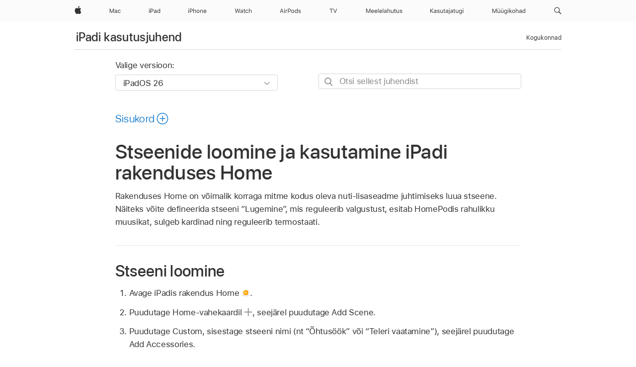

--- FILE ---
content_type: text/html;charset=utf-8
request_url: https://support.apple.com/et-ee/guide/ipad/ipad49ba8805/ipados
body_size: 72761
content:

    
<!DOCTYPE html>
<html lang="et" prefix="og: http://ogp.me/ns#" dir=ltr>

<head>
	<meta name="viewport" content="width=device-width, initial-scale=1" />
	<meta http-equiv="content-type" content="text/html; charset=UTF-8" />
	<title lang="et">Stseenide loomine ja kasutamine iPadi rakenduses Home - Apple Tugi (EE)</title>
	<link rel="dns-prefetch" href="https://www.apple.com/" />
	<link rel="preconnect" href="https://www.apple.com/" crossorigin />
	<link rel="canonical" href="https://support.apple.com/et-ee/guide/ipad/ipad49ba8805/ipados" />
	<link rel="apple-touch-icon" href="/favicon.ico">
    <link rel="icon" type="image/png" href="/favicon.ico">
	
	
		<meta name="description" content="iPadi rakenduses Home on võimalik korraga mitme kodus oleva nuti-lisaseadme juhtimiseks luua stseene." />
		<meta property="og:url" content="https://support.apple.com/et-ee/guide/ipad/ipad49ba8805/ipados" />
		<meta property="og:title" content="Stseenide loomine ja kasutamine iPadi rakenduses Home" />
		<meta property="og:description" content="iPadi rakenduses Home on võimalik korraga mitme kodus oleva nuti-lisaseadme juhtimiseks luua stseene." />
		<meta property="og:site_name" content="Apple Support" />
		<meta property="og:locale" content="et_EE" />
		<meta property="og:type" content="article" />
		<meta name="ac-gn-search-field[locale]" content="et_EE" />
	

	
	
	
	
		<link rel="alternate" hreflang="ar-kw" href="https://support.apple.com/ar-kw/guide/ipad/ipad49ba8805/ipados">
	
		<link rel="alternate" hreflang="en-il" href="https://support.apple.com/en-il/guide/ipad/ipad49ba8805/ipados">
	
		<link rel="alternate" hreflang="ms-my" href="https://support.apple.com/ms-my/guide/ipad/ipad49ba8805/ipados">
	
		<link rel="alternate" hreflang="en-in" href="https://support.apple.com/en-in/guide/ipad/ipad49ba8805/ipados">
	
		<link rel="alternate" hreflang="en-ae" href="https://support.apple.com/en-ae/guide/ipad/ipad49ba8805/ipados">
	
		<link rel="alternate" hreflang="ta-in" href="https://support.apple.com/ta-in/guide/ipad/ipad49ba8805/ipados">
	
		<link rel="alternate" hreflang="no-no" href="https://support.apple.com/no-no/guide/ipad/ipad49ba8805/ipados">
	
		<link rel="alternate" hreflang="en-al" href="https://support.apple.com/en-al/guide/ipad/ipad49ba8805/ipados">
	
		<link rel="alternate" hreflang="en-is" href="https://support.apple.com/en-is/guide/ipad/ipad49ba8805/ipados">
	
		<link rel="alternate" hreflang="el-gr" href="https://support.apple.com/el-gr/guide/ipad/ipad49ba8805/ipados">
	
		<link rel="alternate" hreflang="en-am" href="https://support.apple.com/en-am/guide/ipad/ipad49ba8805/ipados">
	
		<link rel="alternate" hreflang="nl-nl" href="https://support.apple.com/nl-nl/guide/ipad/ipad49ba8805/ipados">
	
		<link rel="alternate" hreflang="he-il" href="https://support.apple.com/he-il/guide/ipad/ipad49ba8805/ipados">
	
		<link rel="alternate" hreflang="en-az" href="https://support.apple.com/en-az/guide/ipad/ipad49ba8805/ipados">
	
		<link rel="alternate" hreflang="or-in" href="https://support.apple.com/or-in/guide/ipad/ipad49ba8805/ipados">
	
		<link rel="alternate" hreflang="hu-hu" href="https://support.apple.com/hu-hu/guide/ipad/ipad49ba8805/ipados">
	
		<link rel="alternate" hreflang="ml-in" href="https://support.apple.com/ml-in/guide/ipad/ipad49ba8805/ipados">
	
		<link rel="alternate" hreflang="en-jo" href="https://support.apple.com/en-jo/guide/ipad/ipad49ba8805/ipados">
	
		<link rel="alternate" hreflang="en-bh" href="https://support.apple.com/en-bh/guide/ipad/ipad49ba8805/ipados">
	
		<link rel="alternate" hreflang="es-cl" href="https://support.apple.com/es-cl/guide/ipad/ipad49ba8805/ipados">
	
		<link rel="alternate" hreflang="fr-sn" href="https://support.apple.com/fr-sn/guide/ipad/ipad49ba8805/ipados">
	
		<link rel="alternate" hreflang="fr-ca" href="https://support.apple.com/fr-ca/guide/ipad/ipad49ba8805/ipados">
	
		<link rel="alternate" hreflang="es-co" href="https://support.apple.com/es-co/guide/ipad/ipad49ba8805/ipados">
	
		<link rel="alternate" hreflang="en-bn" href="https://support.apple.com/en-bn/guide/ipad/ipad49ba8805/ipados">
	
		<link rel="alternate" hreflang="pl-pl" href="https://support.apple.com/pl-pl/guide/ipad/ipad49ba8805/ipados">
	
		<link rel="alternate" hreflang="pt-pt" href="https://support.apple.com/pt-pt/guide/ipad/ipad49ba8805/ipados">
	
		<link rel="alternate" hreflang="en-sa" href="https://support.apple.com/en-sa/guide/ipad/ipad49ba8805/ipados">
	
		<link rel="alternate" hreflang="ar-eg" href="https://support.apple.com/ar-eg/guide/ipad/ipad49ba8805/ipados">
	
		<link rel="alternate" hreflang="fr-be" href="https://support.apple.com/fr-be/guide/ipad/ipad49ba8805/ipados">
	
		<link rel="alternate" hreflang="en-bw" href="https://support.apple.com/en-bw/guide/ipad/ipad49ba8805/ipados">
	
		<link rel="alternate" hreflang="en-by" href="https://support.apple.com/en-by/guide/ipad/ipad49ba8805/ipados">
	
		<link rel="alternate" hreflang="en-ke" href="https://support.apple.com/en-ke/guide/ipad/ipad49ba8805/ipados">
	
		<link rel="alternate" hreflang="en-om" href="https://support.apple.com/en-om/guide/ipad/ipad49ba8805/ipados">
	
		<link rel="alternate" hreflang="en-ge" href="https://support.apple.com/en-ge/guide/ipad/ipad49ba8805/ipados">
	
		<link rel="alternate" hreflang="zh-mo" href="https://support.apple.com/zh-mo/guide/ipad/ipad49ba8805/ipados">
	
		<link rel="alternate" hreflang="de-at" href="https://support.apple.com/de-at/guide/ipad/ipad49ba8805/ipados">
	
		<link rel="alternate" hreflang="en-gu" href="https://support.apple.com/en-gu/guide/ipad/ipad49ba8805/ipados">
	
		<link rel="alternate" hreflang="en-gw" href="https://support.apple.com/en-gw/guide/ipad/ipad49ba8805/ipados">
	
		<link rel="alternate" hreflang="fr-gn" href="https://support.apple.com/fr-gn/guide/ipad/ipad49ba8805/ipados">
	
		<link rel="alternate" hreflang="bg-bg" href="https://support.apple.com/bg-bg/guide/ipad/ipad49ba8805/ipados">
	
		<link rel="alternate" hreflang="fr-gq" href="https://support.apple.com/fr-gq/guide/ipad/ipad49ba8805/ipados">
	
		<link rel="alternate" hreflang="cs-cz" href="https://support.apple.com/cs-cz/guide/ipad/ipad49ba8805/ipados">
	
		<link rel="alternate" hreflang="en-ph" href="https://support.apple.com/en-ph/guide/ipad/ipad49ba8805/ipados">
	
		<link rel="alternate" hreflang="zh-tw" href="https://support.apple.com/zh-tw/guide/ipad/ipad49ba8805/ipados">
	
		<link rel="alternate" hreflang="ko-kr" href="https://support.apple.com/ko-kr/guide/ipad/ipad49ba8805/ipados">
	
		<link rel="alternate" hreflang="sk-sk" href="https://support.apple.com/sk-sk/guide/ipad/ipad49ba8805/ipados">
	
		<link rel="alternate" hreflang="ar-om" href="https://support.apple.com/ar-om/guide/ipad/ipad49ba8805/ipados">
	
		<link rel="alternate" hreflang="ru-ru" href="https://support.apple.com/ru-ru/guide/ipad/ipad49ba8805/ipados">
	
		<link rel="alternate" hreflang="en-qa" href="https://support.apple.com/en-qa/guide/ipad/ipad49ba8805/ipados">
	
		<link rel="alternate" hreflang="sv-se" href="https://support.apple.com/sv-se/guide/ipad/ipad49ba8805/ipados">
	
		<link rel="alternate" hreflang="mr-in" href="https://support.apple.com/mr-in/guide/ipad/ipad49ba8805/ipados">
	
		<link rel="alternate" hreflang="da-dk" href="https://support.apple.com/da-dk/guide/ipad/ipad49ba8805/ipados">
	
		<link rel="alternate" hreflang="uk-ua" href="https://support.apple.com/uk-ua/guide/ipad/ipad49ba8805/ipados">
	
		<link rel="alternate" hreflang="en-us" href="https://support.apple.com/guide/ipad/ipad49ba8805/ipados">
	
		<link rel="alternate" hreflang="en-mk" href="https://support.apple.com/en-mk/guide/ipad/ipad49ba8805/ipados">
	
		<link rel="alternate" hreflang="en-mn" href="https://support.apple.com/en-mn/guide/ipad/ipad49ba8805/ipados">
	
		<link rel="alternate" hreflang="gu-in" href="https://support.apple.com/gu-in/guide/ipad/ipad49ba8805/ipados">
	
		<link rel="alternate" hreflang="lv-lv" href="https://support.apple.com/lv-lv/guide/ipad/ipad49ba8805/ipados">
	
		<link rel="alternate" hreflang="en-eg" href="https://support.apple.com/en-eg/guide/ipad/ipad49ba8805/ipados">
	
		<link rel="alternate" hreflang="en-mo" href="https://support.apple.com/en-mo/guide/ipad/ipad49ba8805/ipados">
	
		<link rel="alternate" hreflang="en-uz" href="https://support.apple.com/en-uz/guide/ipad/ipad49ba8805/ipados">
	
		<link rel="alternate" hreflang="fr-ne" href="https://support.apple.com/fr-ne/guide/ipad/ipad49ba8805/ipados">
	
		<link rel="alternate" hreflang="en-mt" href="https://support.apple.com/en-mt/guide/ipad/ipad49ba8805/ipados">
	
		<link rel="alternate" hreflang="nl-be" href="https://support.apple.com/nl-be/guide/ipad/ipad49ba8805/ipados">
	
		<link rel="alternate" hreflang="zh-cn" href="https://support.apple.com/zh-cn/guide/ipad/ipad49ba8805/ipados">
	
		<link rel="alternate" hreflang="te-in" href="https://support.apple.com/te-in/guide/ipad/ipad49ba8805/ipados">
	
		<link rel="alternate" hreflang="en-mz" href="https://support.apple.com/en-mz/guide/ipad/ipad49ba8805/ipados">
	
		<link rel="alternate" hreflang="fr-ml" href="https://support.apple.com/fr-ml/guide/ipad/ipad49ba8805/ipados">
	
		<link rel="alternate" hreflang="hi-in" href="https://support.apple.com/hi-in/guide/ipad/ipad49ba8805/ipados">
	
		<link rel="alternate" hreflang="fr-mu" href="https://support.apple.com/fr-mu/guide/ipad/ipad49ba8805/ipados">
	
		<link rel="alternate" hreflang="en-ng" href="https://support.apple.com/en-ng/guide/ipad/ipad49ba8805/ipados">
	
		<link rel="alternate" hreflang="en-vn" href="https://support.apple.com/en-vn/guide/ipad/ipad49ba8805/ipados">
	
		<link rel="alternate" hreflang="el-cy" href="https://support.apple.com/el-cy/guide/ipad/ipad49ba8805/ipados">
	
		<link rel="alternate" hreflang="ja-jp" href="https://support.apple.com/ja-jp/guide/ipad/ipad49ba8805/ipados">
	
		<link rel="alternate" hreflang="de-ch" href="https://support.apple.com/de-ch/guide/ipad/ipad49ba8805/ipados">
	
		<link rel="alternate" hreflang="ar-qa" href="https://support.apple.com/ar-qa/guide/ipad/ipad49ba8805/ipados">
	
		<link rel="alternate" hreflang="ro-ro" href="https://support.apple.com/ro-ro/guide/ipad/ipad49ba8805/ipados">
	
		<link rel="alternate" hreflang="it-ch" href="https://support.apple.com/it-ch/guide/ipad/ipad49ba8805/ipados">
	
		<link rel="alternate" hreflang="tr-tr" href="https://support.apple.com/tr-tr/guide/ipad/ipad49ba8805/ipados">
	
		<link rel="alternate" hreflang="et-ee" href="https://support.apple.com/et-ee/guide/ipad/ipad49ba8805/ipados">
	
		<link rel="alternate" hreflang="fr-fr" href="https://support.apple.com/fr-fr/guide/ipad/ipad49ba8805/ipados">
	
		<link rel="alternate" hreflang="vi-vn" href="https://support.apple.com/vi-vn/guide/ipad/ipad49ba8805/ipados">
	
		<link rel="alternate" hreflang="fi-fi" href="https://support.apple.com/fi-fi/guide/ipad/ipad49ba8805/ipados">
	
		<link rel="alternate" hreflang="en-kg" href="https://support.apple.com/en-kg/guide/ipad/ipad49ba8805/ipados">
	
		<link rel="alternate" hreflang="en-ca" href="https://support.apple.com/en-ca/guide/ipad/ipad49ba8805/ipados">
	
		<link rel="alternate" hreflang="lt-lt" href="https://support.apple.com/lt-lt/guide/ipad/ipad49ba8805/ipados">
	
		<link rel="alternate" hreflang="fr-tn" href="https://support.apple.com/fr-tn/guide/ipad/ipad49ba8805/ipados">
	
		<link rel="alternate" hreflang="ar-ae" href="https://support.apple.com/ar-ae/guide/ipad/ipad49ba8805/ipados">
	
		<link rel="alternate" hreflang="sl-si" href="https://support.apple.com/sl-si/guide/ipad/ipad49ba8805/ipados">
	
		<link rel="alternate" hreflang="en-kw" href="https://support.apple.com/en-kw/guide/ipad/ipad49ba8805/ipados">
	
		<link rel="alternate" hreflang="bn-in" href="https://support.apple.com/bn-in/guide/ipad/ipad49ba8805/ipados">
	
		<link rel="alternate" hreflang="en-kz" href="https://support.apple.com/en-kz/guide/ipad/ipad49ba8805/ipados">
	
		<link rel="alternate" hreflang="fr-cf" href="https://support.apple.com/fr-cf/guide/ipad/ipad49ba8805/ipados">
	
		<link rel="alternate" hreflang="pa-in" href="https://support.apple.com/pa-in/guide/ipad/ipad49ba8805/ipados">
	
		<link rel="alternate" hreflang="fr-ci" href="https://support.apple.com/fr-ci/guide/ipad/ipad49ba8805/ipados">
	
		<link rel="alternate" hreflang="fr-ch" href="https://support.apple.com/fr-ch/guide/ipad/ipad49ba8805/ipados">
	
		<link rel="alternate" hreflang="es-us" href="https://support.apple.com/es-us/guide/ipad/ipad49ba8805/ipados">
	
		<link rel="alternate" hreflang="kn-in" href="https://support.apple.com/kn-in/guide/ipad/ipad49ba8805/ipados">
	
		<link rel="alternate" hreflang="fr-cm" href="https://support.apple.com/fr-cm/guide/ipad/ipad49ba8805/ipados">
	
		<link rel="alternate" hreflang="en-lb" href="https://support.apple.com/en-lb/guide/ipad/ipad49ba8805/ipados">
	
		<link rel="alternate" hreflang="en-tj" href="https://support.apple.com/en-tj/guide/ipad/ipad49ba8805/ipados">
	
		<link rel="alternate" hreflang="en-tm" href="https://support.apple.com/en-tm/guide/ipad/ipad49ba8805/ipados">
	
		<link rel="alternate" hreflang="ar-sa" href="https://support.apple.com/ar-sa/guide/ipad/ipad49ba8805/ipados">
	
		<link rel="alternate" hreflang="ca-es" href="https://support.apple.com/ca-es/guide/ipad/ipad49ba8805/ipados">
	
		<link rel="alternate" hreflang="en-lk" href="https://support.apple.com/en-lk/guide/ipad/ipad49ba8805/ipados">
	
		<link rel="alternate" hreflang="de-de" href="https://support.apple.com/de-de/guide/ipad/ipad49ba8805/ipados">
	
		<link rel="alternate" hreflang="fr-ma" href="https://support.apple.com/fr-ma/guide/ipad/ipad49ba8805/ipados">
	
		<link rel="alternate" hreflang="zh-hk" href="https://support.apple.com/zh-hk/guide/ipad/ipad49ba8805/ipados">
	
		<link rel="alternate" hreflang="pt-br" href="https://support.apple.com/pt-br/guide/ipad/ipad49ba8805/ipados">
	
		<link rel="alternate" hreflang="de-li" href="https://support.apple.com/de-li/guide/ipad/ipad49ba8805/ipados">
	
		<link rel="alternate" hreflang="es-es" href="https://support.apple.com/es-es/guide/ipad/ipad49ba8805/ipados">
	
		<link rel="alternate" hreflang="ar-bh" href="https://support.apple.com/ar-bh/guide/ipad/ipad49ba8805/ipados">
	
		<link rel="alternate" hreflang="kk-kz" href="https://support.apple.com/kk-kz/guide/ipad/ipad49ba8805/ipados">
	
		<link rel="alternate" hreflang="ar-jo" href="https://support.apple.com/ar-jo/guide/ipad/ipad49ba8805/ipados">
	
		<link rel="alternate" hreflang="fr-mg" href="https://support.apple.com/fr-mg/guide/ipad/ipad49ba8805/ipados">
	
		<link rel="alternate" hreflang="es-mx" href="https://support.apple.com/es-mx/guide/ipad/ipad49ba8805/ipados">
	
		<link rel="alternate" hreflang="ur-in" href="https://support.apple.com/ur-in/guide/ipad/ipad49ba8805/ipados">
	
		<link rel="alternate" hreflang="it-it" href="https://support.apple.com/it-it/guide/ipad/ipad49ba8805/ipados">
	
		<link rel="alternate" hreflang="id-id" href="https://support.apple.com/id-id/guide/ipad/ipad49ba8805/ipados">
	
		<link rel="alternate" hreflang="en-md" href="https://support.apple.com/en-md/guide/ipad/ipad49ba8805/ipados">
	
		<link rel="alternate" hreflang="de-lu" href="https://support.apple.com/de-lu/guide/ipad/ipad49ba8805/ipados">
	
		<link rel="alternate" hreflang="fr-lu" href="https://support.apple.com/fr-lu/guide/ipad/ipad49ba8805/ipados">
	
		<link rel="alternate" hreflang="en-me" href="https://support.apple.com/en-me/guide/ipad/ipad49ba8805/ipados">
	
		<link rel="alternate" hreflang="th-th" href="https://support.apple.com/th-th/guide/ipad/ipad49ba8805/ipados">
	

		<link rel="preload" as="style" href="/clientside/build/apd-sasskit.built.css" onload="this.onload=null;this.rel='stylesheet'">
		<noscript>
			<link rel="stylesheet" href="/clientside/build/apd-sasskit.built.css" type="text/css" />
		</noscript>

		
			<link rel="preload" as="style" href="/clientside/build/app-apd.css" onload="this.onload=null;this.rel='stylesheet'">
			<noscript>
				<link rel="stylesheet" href="/clientside/build/app-apd.css" type="text/css" />
			</noscript>
    	

	
    <link rel="preload" as="style"
        href="//www.apple.com/wss/fonts?families=SF+Pro,v1:200,300,400,500,600|SF+Pro+Icons,v1"
        onload="this.onload=null;this.rel='stylesheet'">
    <noscript>
        <link rel="stylesheet" href="//www.apple.com/wss/fonts?families=SF+Pro,v1:200,300,400,500,600|SF+Pro+Icons,v1" type="text/css" />
    </noscript>


	<script>
 
    var _applemd = {
        page: {
            
            site_section: "kb",
            
            content_type: "bk",
            info_type: "",
            topics: "",
            in_house: "",
            locale: "et-ee",
            
                content_template: "topic",
            
            friendly_content: {
                title: `iPadi kasutusjuhend`,
                publish_date: "12222025",
                
                    topic_id:   "IPAD49BA8805",
                    article_id        :   "BK_44312F2A31D35151E20A188DE25CF0C2_IPAD49BA8805",
                    product_version   :   "ipad, 26",
                    os_version        :   "iPadOS 26, 26",
                    article_version   :   "1"
                
            },
            
            
        },
        
            product: "ipad"
        
    };
    const isMobilePlayer = /iPhone|iPod|Android/i.test(navigator.userAgent);
    

</script>

	
	<script>
		var data = {	
			showHelpFulfeedBack: true,
			id: "BK_44312F2A31D35151E20A188DE25CF0C2_IPAD49BA8805",
			locale: "et_EE",
			podCookie: "ee~et",
			source : "",
			isSecureEnv: false,
			dtmPageSource: "topic",
			domain: "support.apple.com",
			isNeighborJsEnabled: true,
            dtmPageName: "acs.pageload"
		}
		window.appState = JSON.stringify(data);
	</script>
	 
		<script src="/clientside/build/nn.js" type="text/javascript" charset="utf-8"></script>
<script>
    
     var neighborInitData = {
        appDataSchemaVersion: '1.0.0',
        webVitalDataThrottlingPercentage: 100,
        reportThrottledWebVitalDataTypes: ['system:dom-content-loaded', 'system:load', 'system:unfocus', 'system:focus', 'system:unload', 'system:page-hide', 'system:visibility-change-visible', 'system:visibility-change-hidden', 'system:event', 'app:load', 'app:unload', 'app:event'],
        trackMarcomSearch: true,
        trackSurvey: true,
        
        endpoint: 'https://supportmetrics.apple.com/content/services/stats'
    }
</script>

	



</head>


	<body id="iPad49ba8805" dir="ltr" data-istaskopen="true" lang="et" class="ac-gn-current-support no-js AppleTopic apd-topic dark-mode-enabled" data-designversion="2" itemscope
		itemtype="https://schema.org/TechArticle">

    
	
		





		 <meta name="globalnav-store-key" content="S2A49YFKJF2JAT22K" />
<meta name="globalnav-search-field[name]" content="q" />
<meta name="globalnav-search-field[action]" content="https://support.apple.com/kb/index" />
<meta name="globalnav-search-field[src]" content="globalnav_support" />
<meta name="globalnav-search-field[type]" content="organic" />
<meta name="globalnav-search-field[page]" content="search" />
<meta name="globalnav-search-field[locale]" content="et_EE" />
<meta name="globalnav-search-field[placeholder]" content="Otsige tugiteenusest" />
<link
  rel="stylesheet"
  type="text/css"
  href="https://www.apple.com/api-www/global-elements/global-header/v1/assets/globalheader.css"
/>
<div id="globalheader" class="globalnav-scrim globalheader-light"><aside id="globalmessage-segment" lang="et-EE" dir="ltr" class="globalmessage-segment"><ul data-strings="{}" class="globalmessage-segment-content"></ul></aside><nav id="globalnav" lang="et-EE" dir="ltr" aria-label="Peamenüü" data-analytics-element-engagement-start="globalnav:onFlyoutOpen" data-analytics-element-engagement-end="globalnav:onFlyoutClose" data-analytics-activitymap-region-id="global nav" data-analytics-region="global nav" class="globalnav no-js   "><div class="globalnav-content"><div class="globalnav-item globalnav-menuback"><button aria-label="Peamenüü" class="globalnav-menuback-button"><span class="globalnav-chevron-icon"><svg height="48" viewBox="0 0 9 48" width="9" xmlns="http://www.w3.org/2000/svg"><path d="m1.5618 24.0621 6.5581-6.4238c.2368-.2319.2407-.6118.0088-.8486-.2324-.2373-.6123-.2407-.8486-.0088l-7 6.8569c-.1157.1138-.1807.2695-.1802.4316.001.1621.0674.3174.1846.4297l7 6.7241c.1162.1118.2661.1675.4155.1675.1577 0 .3149-.062.4326-.1846.2295-.2388.2222-.6187-.0171-.8481z"></path></svg></span></button></div><ul id="globalnav-list" class="globalnav-list"><li data-analytics-element-engagement="globalnav hover - apple" class="
				globalnav-item
				globalnav-item-apple
				
				
			"><a href="https://www.apple.com/ee/" data-globalnav-item-name="apple" data-analytics-title="apple home" aria-label="Apple" class="globalnav-link globalnav-link-apple"><span class="globalnav-image-regular globalnav-link-image"><svg height="44" viewBox="0 0 14 44" width="14" xmlns="http://www.w3.org/2000/svg"><path d="m13.0729 17.6825a3.61 3.61 0 0 0 -1.7248 3.0365 3.5132 3.5132 0 0 0 2.1379 3.2223 8.394 8.394 0 0 1 -1.0948 2.2618c-.6816.9812-1.3943 1.9623-2.4787 1.9623s-1.3633-.63-2.613-.63c-1.2187 0-1.6525.6507-2.644.6507s-1.6834-.9089-2.4787-2.0243a9.7842 9.7842 0 0 1 -1.6628-5.2776c0-3.0984 2.014-4.7405 3.9969-4.7405 1.0535 0 1.9314.6919 2.5924.6919.63 0 1.6112-.7333 2.8092-.7333a3.7579 3.7579 0 0 1 3.1604 1.5802zm-3.7284-2.8918a3.5615 3.5615 0 0 0 .8469-2.22 1.5353 1.5353 0 0 0 -.031-.32 3.5686 3.5686 0 0 0 -2.3445 1.2084 3.4629 3.4629 0 0 0 -.8779 2.1585 1.419 1.419 0 0 0 .031.2892 1.19 1.19 0 0 0 .2169.0207 3.0935 3.0935 0 0 0 2.1586-1.1368z"></path></svg></span><span class="globalnav-image-compact globalnav-link-image"><svg height="48" viewBox="0 0 17 48" width="17" xmlns="http://www.w3.org/2000/svg"><path d="m15.5752 19.0792a4.2055 4.2055 0 0 0 -2.01 3.5376 4.0931 4.0931 0 0 0 2.4908 3.7542 9.7779 9.7779 0 0 1 -1.2755 2.6351c-.7941 1.1431-1.6244 2.2862-2.8878 2.2862s-1.5883-.734-3.0443-.734c-1.42 0-1.9252.7581-3.08.7581s-1.9611-1.0589-2.8876-2.3584a11.3987 11.3987 0 0 1 -1.9373-6.1487c0-3.61 2.3464-5.523 4.6566-5.523 1.2274 0 2.25.8062 3.02.8062.734 0 1.8771-.8543 3.2729-.8543a4.3778 4.3778 0 0 1 3.6822 1.841zm-6.8586-2.0456a1.3865 1.3865 0 0 1 -.2527-.024 1.6557 1.6557 0 0 1 -.0361-.337 4.0341 4.0341 0 0 1 1.0228-2.5148 4.1571 4.1571 0 0 1 2.7314-1.4078 1.7815 1.7815 0 0 1 .0361.373 4.1487 4.1487 0 0 1 -.9867 2.587 3.6039 3.6039 0 0 1 -2.5148 1.3236z"></path></svg></span><span class="globalnav-link-text">Apple</span></a></li><li data-topnav-flyout-item="menu" data-topnav-flyout-label="Menu" role="none" class="globalnav-item globalnav-menu"><div data-topnav-flyout="menu" class="globalnav-flyout"><div class="globalnav-menu-list"><div data-analytics-element-engagement="globalnav hover - mac" class="
				globalnav-item
				globalnav-item-mac
				globalnav-item-menu
				
			"><ul role="none" class="globalnav-submenu-trigger-group"><li class="globalnav-submenu-trigger-item"><a href="https://www.apple.com/ee/mac/" data-globalnav-item-name="mac" data-topnav-flyout-trigger-compact="true" data-analytics-title="mac" data-analytics-element-engagement="hover - mac" aria-label="Mac" class="globalnav-link globalnav-submenu-trigger-link globalnav-link-mac"><span class="globalnav-link-text-container"><span class="globalnav-image-regular globalnav-link-image"><svg height="44" viewBox="0 0 23 44" width="23" xmlns="http://www.w3.org/2000/svg"><path d="m8.1558 25.9987v-6.457h-.0703l-2.666 6.457h-.8907l-2.666-6.457h-.0703v6.457h-.9844v-8.4551h1.2246l2.8945 7.0547h.0938l2.8945-7.0547h1.2246v8.4551zm2.5166-1.7696c0-1.1309.832-1.7812 2.3027-1.8691l1.8223-.1113v-.5742c0-.7793-.4863-1.207-1.4297-1.207-.7559 0-1.2832.2871-1.4238.7852h-1.0195c.1348-1.0137 1.1309-1.6816 2.4785-1.6816 1.541 0 2.4023.791 2.4023 2.1035v4.3242h-.9609v-.9318h-.0938c-.4102.6738-1.1016 1.043-1.9453 1.043-1.2246 0-2.1328-.7266-2.1328-1.8809zm4.125-.5859v-.5801l-1.6992.1113c-.9609.0645-1.3828.3984-1.3828 1.0312 0 .6445.5449 1.0195 1.2773 1.0195 1.0371.0001 1.8047-.6796 1.8047-1.5819zm6.958-2.0273c-.1641-.627-.7207-1.1367-1.6289-1.1367-1.1367 0-1.8516.9082-1.8516 2.3379 0 1.459.7266 2.3848 1.8516 2.3848.8496 0 1.4414-.3926 1.6289-1.1074h1.0195c-.1816 1.1602-1.125 2.0156-2.6426 2.0156-1.7695 0-2.9004-1.2832-2.9004-3.293 0-1.9688 1.125-3.2461 2.8945-3.2461 1.5352 0 2.4727.9199 2.6484 2.0449z"></path></svg></span><span class="globalnav-link-text">Mac</span></span></a></li></ul></div><div data-analytics-element-engagement="globalnav hover - ipad" class="
				globalnav-item
				globalnav-item-ipad
				globalnav-item-menu
				
			"><ul role="none" class="globalnav-submenu-trigger-group"><li class="globalnav-submenu-trigger-item"><a href="https://www.apple.com/ee/ipad/" data-globalnav-item-name="ipad" data-topnav-flyout-trigger-compact="true" data-analytics-title="ipad" data-analytics-element-engagement="hover - ipad" aria-label="iPad" class="globalnav-link globalnav-submenu-trigger-link globalnav-link-ipad"><span class="globalnav-link-text-container"><span class="globalnav-image-regular globalnav-link-image"><svg height="44" viewBox="0 0 24 44" width="24" xmlns="http://www.w3.org/2000/svg"><path d="m14.9575 23.7002c0 .902-.768 1.582-1.805 1.582-.732 0-1.277-.375-1.277-1.02 0-.632.422-.966 1.383-1.031l1.699-.111zm-1.395-4.072c-1.347 0-2.343.668-2.478 1.681h1.019c.141-.498.668-.785 1.424-.785.944 0 1.43.428 1.43 1.207v.574l-1.822.112c-1.471.088-2.303.738-2.303 1.869 0 1.154.908 1.881 2.133 1.881.844 0 1.535-.369 1.945-1.043h.094v.931h.961v-4.324c0-1.312-.862-2.103-2.403-2.103zm6.769 5.575c-1.155 0-1.846-.885-1.846-2.361 0-1.471.697-2.362 1.846-2.362 1.142 0 1.857.914 1.857 2.362 0 1.459-.709 2.361-1.857 2.361zm1.834-8.027v3.503h-.088c-.358-.691-1.102-1.107-1.981-1.107-1.605 0-2.654 1.289-2.654 3.27 0 1.986 1.037 3.269 2.654 3.269.873 0 1.623-.416 2.022-1.119h.093v1.008h.961v-8.824zm-15.394 4.869h-1.863v-3.563h1.863c1.225 0 1.899.639 1.899 1.799 0 1.119-.697 1.764-1.899 1.764zm.276-4.5h-3.194v8.455h1.055v-3.018h2.127c1.588 0 2.719-1.119 2.719-2.701 0-1.611-1.108-2.736-2.707-2.736zm-6.064 8.454h1.008v-6.316h-1.008zm-.199-8.237c0-.387.316-.704.703-.704s.703.317.703.704c0 .386-.316.703-.703.703s-.703-.317-.703-.703z"></path></svg></span><span class="globalnav-link-text">iPad</span></span></a></li></ul></div><div data-analytics-element-engagement="globalnav hover - iphone" class="
				globalnav-item
				globalnav-item-iphone
				globalnav-item-menu
				
			"><ul role="none" class="globalnav-submenu-trigger-group"><li class="globalnav-submenu-trigger-item"><a href="https://www.apple.com/ee/iphone/" data-globalnav-item-name="iphone" data-topnav-flyout-trigger-compact="true" data-analytics-title="iphone" data-analytics-element-engagement="hover - iphone" aria-label="iPhone" class="globalnav-link globalnav-submenu-trigger-link globalnav-link-iphone"><span class="globalnav-link-text-container"><span class="globalnav-image-regular globalnav-link-image"><svg height="44" viewBox="0 0 38 44" width="38" xmlns="http://www.w3.org/2000/svg"><path d="m32.7129 22.3203h3.48c-.023-1.119-.691-1.857-1.693-1.857-1.008 0-1.711.738-1.787 1.857zm4.459 2.045c-.293 1.078-1.277 1.746-2.66 1.746-1.752 0-2.848-1.266-2.848-3.264 0-1.986 1.113-3.275 2.848-3.275 1.705 0 2.742 1.213 2.742 3.176v.386h-4.541v.047c.053 1.248.75 2.039 1.822 2.039.815 0 1.366-.298 1.629-.855zm-12.282-4.682h.961v.996h.094c.316-.697.932-1.107 1.898-1.107 1.418 0 2.209.838 2.209 2.338v4.09h-1.007v-3.844c0-1.137-.481-1.676-1.489-1.676s-1.658.674-1.658 1.781v3.739h-1.008zm-2.499 3.158c0-1.5-.674-2.361-1.869-2.361-1.196 0-1.87.861-1.87 2.361 0 1.495.674 2.362 1.87 2.362 1.195 0 1.869-.867 1.869-2.362zm-4.782 0c0-2.033 1.114-3.269 2.913-3.269 1.798 0 2.912 1.236 2.912 3.269 0 2.028-1.114 3.27-2.912 3.27-1.799 0-2.913-1.242-2.913-3.27zm-6.636-5.666h1.008v3.504h.093c.317-.697.979-1.107 1.946-1.107 1.336 0 2.179.855 2.179 2.338v4.09h-1.007v-3.844c0-1.119-.504-1.676-1.459-1.676-1.131 0-1.752.715-1.752 1.781v3.739h-1.008zm-6.015 4.87h1.863c1.202 0 1.899-.645 1.899-1.764 0-1.16-.674-1.799-1.899-1.799h-1.863zm2.139-4.5c1.599 0 2.707 1.125 2.707 2.736 0 1.582-1.131 2.701-2.719 2.701h-2.127v3.018h-1.055v-8.455zm-6.114 8.454h1.008v-6.316h-1.008zm-.2-8.238c0-.386.317-.703.703-.703.387 0 .704.317.704.703 0 .387-.317.704-.704.704-.386 0-.703-.317-.703-.704z"></path></svg></span><span class="globalnav-link-text">iPhone</span></span></a></li></ul></div><div data-analytics-element-engagement="globalnav hover - watch" class="
				globalnav-item
				globalnav-item-watch
				globalnav-item-menu
				
			"><ul role="none" class="globalnav-submenu-trigger-group"><li class="globalnav-submenu-trigger-item"><a href="https://www.apple.com/ee/watch/" data-globalnav-item-name="watch" data-topnav-flyout-trigger-compact="true" data-analytics-title="watch" data-analytics-element-engagement="hover - watch" aria-label="Watch" class="globalnav-link globalnav-submenu-trigger-link globalnav-link-watch"><span class="globalnav-link-text-container"><span class="globalnav-image-regular globalnav-link-image"><svg height="44" viewBox="0 0 35 44" width="35" xmlns="http://www.w3.org/2000/svg"><path d="m28.9819 17.1758h1.008v3.504h.094c.316-.697.978-1.108 1.945-1.108 1.336 0 2.18.856 2.18 2.338v4.09h-1.008v-3.844c0-1.119-.504-1.675-1.459-1.675-1.131 0-1.752.715-1.752 1.781v3.738h-1.008zm-2.42 4.441c-.164-.627-.721-1.136-1.629-1.136-1.137 0-1.852.908-1.852 2.338 0 1.459.727 2.384 1.852 2.384.849 0 1.441-.392 1.629-1.107h1.019c-.182 1.16-1.125 2.016-2.642 2.016-1.77 0-2.901-1.284-2.901-3.293 0-1.969 1.125-3.247 2.895-3.247 1.535 0 2.472.92 2.648 2.045zm-6.533-3.568v1.635h1.407v.844h-1.407v3.574c0 .744.282 1.06.938 1.06.182 0 .281-.006.469-.023v.85c-.2.035-.393.058-.592.058-1.301 0-1.822-.48-1.822-1.687v-3.832h-1.02v-.844h1.02v-1.635zm-4.2 5.596v-.58l-1.699.111c-.961.064-1.383.398-1.383 1.031 0 .645.545 1.02 1.277 1.02 1.038 0 1.805-.68 1.805-1.582zm-4.125.586c0-1.131.832-1.782 2.303-1.869l1.822-.112v-.574c0-.779-.486-1.207-1.43-1.207-.755 0-1.283.287-1.423.785h-1.02c.135-1.014 1.131-1.682 2.479-1.682 1.541 0 2.402.792 2.402 2.104v4.324h-.961v-.931h-.094c-.41.673-1.101 1.043-1.945 1.043-1.225 0-2.133-.727-2.133-1.881zm-7.684 1.769h-.996l-2.303-8.455h1.101l1.682 6.873h.07l1.893-6.873h1.066l1.893 6.873h.07l1.682-6.873h1.101l-2.302 8.455h-.996l-1.946-6.674h-.07z"></path></svg></span><span class="globalnav-link-text">Watch</span></span></a></li></ul></div><div data-analytics-element-engagement="globalnav hover - airpods" class="
				globalnav-item
				globalnav-item-airpods
				globalnav-item-menu
				
			"><ul role="none" class="globalnav-submenu-trigger-group"><li class="globalnav-submenu-trigger-item"><a href="https://www.apple.com/ee/airpods/" data-globalnav-item-name="airpods" data-topnav-flyout-trigger-compact="true" data-analytics-title="airpods" data-analytics-element-engagement="hover - airpods" aria-label="AirPods" class="globalnav-link globalnav-submenu-trigger-link globalnav-link-airpods"><span class="globalnav-link-text-container"><span class="globalnav-image-regular globalnav-link-image"><svg height="44" viewBox="0 0 43 44" width="43" xmlns="http://www.w3.org/2000/svg"><path d="m11.7153 19.6836h.961v.937h.094c.187-.615.914-1.048 1.752-1.048.164 0 .375.011.504.029v1.008c-.082-.024-.446-.059-.645-.059-.961 0-1.658.645-1.658 1.535v3.914h-1.008zm28.135-.111c1.324 0 2.244.656 2.379 1.693h-.996c-.135-.504-.627-.838-1.389-.838-.75 0-1.336.381-1.336.943 0 .434.352.704 1.096.885l.973.235c1.189.287 1.763.802 1.763 1.711 0 1.13-1.095 1.91-2.531 1.91-1.406 0-2.373-.674-2.484-1.723h1.037c.17.533.674.873 1.482.873.85 0 1.459-.404 1.459-.984 0-.434-.328-.727-1.002-.891l-1.084-.264c-1.183-.287-1.722-.796-1.722-1.71 0-1.049 1.013-1.84 2.355-1.84zm-6.665 5.631c-1.155 0-1.846-.885-1.846-2.362 0-1.471.697-2.361 1.846-2.361 1.142 0 1.857.914 1.857 2.361 0 1.459-.709 2.362-1.857 2.362zm1.834-8.028v3.504h-.088c-.358-.691-1.102-1.107-1.981-1.107-1.605 0-2.654 1.289-2.654 3.269 0 1.987 1.037 3.27 2.654 3.27.873 0 1.623-.416 2.022-1.119h.094v1.007h.961v-8.824zm-9.001 8.028c-1.195 0-1.869-.868-1.869-2.362 0-1.5.674-2.361 1.869-2.361 1.196 0 1.869.861 1.869 2.361 0 1.494-.673 2.362-1.869 2.362zm0-5.631c-1.799 0-2.912 1.236-2.912 3.269 0 2.028 1.113 3.27 2.912 3.27s2.912-1.242 2.912-3.27c0-2.033-1.113-3.269-2.912-3.269zm-17.071 6.427h1.008v-6.316h-1.008zm-.199-8.238c0-.387.317-.703.703-.703.387 0 .703.316.703.703s-.316.703-.703.703c-.386 0-.703-.316-.703-.703zm-6.137 4.922 1.324-3.773h.093l1.325 3.773zm1.892-5.139h-1.043l-3.117 8.455h1.107l.85-2.42h3.363l.85 2.42h1.107zm14.868 4.5h-1.864v-3.562h1.864c1.224 0 1.898.639 1.898 1.799 0 1.119-.697 1.763-1.898 1.763zm.275-4.5h-3.193v8.455h1.054v-3.017h2.127c1.588 0 2.719-1.119 2.719-2.701 0-1.612-1.107-2.737-2.707-2.737z"></path></svg></span><span class="globalnav-link-text">AirPods</span></span></a></li></ul></div><div data-analytics-element-engagement="globalnav hover - tv-home" class="
				globalnav-item
				globalnav-item-tv-home
				globalnav-item-menu
				
			"><ul role="none" class="globalnav-submenu-trigger-group"><li class="globalnav-submenu-trigger-item"><a href="https://www.apple.com/ee/tv/" data-globalnav-item-name="tv-home" data-topnav-flyout-trigger-compact="true" data-analytics-title="tv &amp; home" data-analytics-element-engagement="hover - tv &amp; home" aria-label="TV" class="globalnav-link globalnav-submenu-trigger-link globalnav-link-tv-home"><span class="globalnav-link-text-container"><span class="globalnav-image-regular globalnav-link-image"><svg height="44" viewBox="0 0 18 44" width="18" xmlns="http://www.w3.org/2000/svg"><path d="m4.2754 26v-7.5059h-2.7246v-.9492h6.5039v.9492h-2.7246v7.5059zm7.7314 0-3.1172-8.4551h1.1074l2.4844 7.0898h.0938l2.4844-7.0898h1.1074l-3.1172 8.4551z"></path></svg></span><span class="globalnav-link-text">TV</span></span></a></li></ul></div><div data-analytics-element-engagement="globalnav hover - entertainment" class="
				globalnav-item
				globalnav-item-entertainment
				globalnav-item-menu
				
			"><ul role="none" class="globalnav-submenu-trigger-group"><li class="globalnav-submenu-trigger-item"><a href="https://www.apple.com/ee/entertainment/" data-globalnav-item-name="entertainment" data-topnav-flyout-trigger-compact="true" data-analytics-title="entertainment" data-analytics-element-engagement="hover - entertainment" aria-label="Meelelahutus" class="globalnav-link globalnav-submenu-trigger-link globalnav-link-entertainment"><span class="globalnav-link-text-container"><span class="globalnav-image-regular globalnav-link-image"><svg height="44" viewBox="0 0 75 44" width="75" xmlns="http://www.w3.org/2000/svg"><path d="m1.0781 17.5449h1.2246l2.8945 7.0547h.0938l2.8945-7.0547h1.2246v8.4551h-.9844v-6.457h-.0645l-2.6719 6.457h-.8906l-2.6719-6.457h-.0645v6.457h-.9844v-8.4551zm9.9229 5.3203v-.0059c0-1.9512 1.1133-3.2871 2.8301-3.2871s2.7598 1.2773 2.7598 3.1641v.3984h-4.5469c.0293 1.3066.75 2.0684 1.875 2.0684.8555 0 1.3828-.4043 1.5527-.7852l.0234-.0527h1.0195l-.0117.0469c-.2168.8555-1.1191 1.6992-2.6074 1.6992-1.8047 0-2.8945-1.2656-2.8945-3.2461zm1.0605-.5449h3.4922c-.1055-1.248-.7969-1.8398-1.7285-1.8398-.9375 0-1.6523.6387-1.7637 1.8398zm5.6748.5449v-.0059c0-1.9512 1.1133-3.2871 2.8301-3.2871s2.7598 1.2773 2.7598 3.1641v.3984h-4.5469c.0293 1.3066.75 2.0684 1.875 2.0684.8555 0 1.3828-.4043 1.5527-.7852l.0234-.0527h1.0195l-.0117.0469c-.2168.8555-1.1191 1.6992-2.6074 1.6992-1.8047 0-2.8945-1.2656-2.8945-3.2461zm1.0605-.5449h3.4922c-.1055-1.248-.7969-1.8398-1.7285-1.8398-.9375 0-1.6523.6387-1.7637 1.8398zm6.0508-5.1445h1.0195v8.8242h-1.0195zm2.54 5.6895v-.0059c0-1.9512 1.1133-3.2871 2.8301-3.2871s2.7598 1.2773 2.7598 3.1641v.3984h-4.5469c.0293 1.3066.75 2.0684 1.875 2.0684.8555 0 1.3828-.4043 1.5527-.7852l.0234-.0527h1.0195l-.0117.0469c-.2168.8555-1.1191 1.6992-2.6074 1.6992-1.8047 0-2.8945-1.2656-2.8945-3.2461zm1.0605-.5449h3.4922c-.1055-1.248-.7969-1.8398-1.7285-1.8398-.9375 0-1.6523.6387-1.7637 1.8398zm6.0498-5.1445h1.0195v8.8242h-1.0195zm2.4814 7.0605v-.0117c0-1.125.832-1.7754 2.3027-1.8633l1.8105-.1113v-.5742c0-.7793-.4746-1.2012-1.418-1.2012-.7559 0-1.2539.2812-1.418.7734l-.0059.0176h-1.0195l.0059-.0352c.1641-.9902 1.125-1.6582 2.4727-1.6582 1.541 0 2.4023.791 2.4023 2.1035v4.3242h-1.0195v-.9316h-.0938c-.3984.6738-1.0605 1.043-1.9102 1.043-1.2012 0-2.1094-.7266-2.1094-1.875zm2.3203.9902c1.0371 0 1.793-.6797 1.793-1.582v-.5742l-1.6875.1055c-.9609.0586-1.3828.3984-1.3828 1.0254v.0117c0 .6387.5449 1.0137 1.2773 1.0137zm4.6143-8.0508h1.0195v3.457h.0938c.3164-.668.9082-1.0605 1.8398-1.0605 1.418 0 2.209.8379 2.209 2.3379v4.0898h-1.0195v-3.8438c0-1.1367-.4688-1.6816-1.4766-1.6816s-1.6465.6797-1.6465 1.7871v3.7383h-1.0195zm6.8232 6.5977v-4.0898h1.0195v3.8438c0 1.1367.4102 1.6816 1.418 1.6816 1.1133 0 1.7051-.6797 1.7051-1.7871v-3.7383h1.0195v6.3164h-1.0195v-.9434h-.0938c-.3105.6738-.9492 1.0547-1.875 1.0547-1.4355 0-2.1738-.8438-2.1738-2.3379zm7.3389.5859v-3.832h-.9961v-.8438h.9961v-1.6348h1.0547v1.6348h1.3828v.8438h-1.3828v3.5742c0 .7441.2578 1.043.9141 1.043.1816 0 .2812-.0059.4688-.0234v.8672c-.1992.0352-.3926.0586-.5918.0586-1.3008 0-1.8457-.4805-1.8457-1.6875zm3.7822-.5859v-4.0898h1.0195v3.8438c0 1.1367.4102 1.6816 1.418 1.6816 1.1133 0 1.7051-.6797 1.7051-1.7871v-3.7383h1.0195v6.3164h-1.0195v-.9434h-.0938c-.3105.6738-.9492 1.0547-1.875 1.0547-1.4355 0-2.1738-.8438-2.1738-2.3379zm6.6191.6152h1.043c.1699.5273.6738.873 1.4824.873.8496 0 1.4531-.4043 1.4531-.9785v-.0117c0-.4277-.3223-.7266-1.1016-.9141l-.9785-.2344c-1.1836-.2812-1.7168-.7969-1.7168-1.7051v-.0059c0-1.0488 1.0078-1.8398 2.3496-1.8398 1.3242 0 2.2441.6621 2.3848 1.6934h-1.002c-.1348-.498-.627-.8438-1.3887-.8438-.75 0-1.3008.3867-1.3008.9434v.0117c0 .4277.3164.6973 1.0605.8789l.9727.2344c1.1895.2871 1.7637.8027 1.7637 1.7051v.0117c0 1.125-1.0957 1.9043-2.5312 1.9043-1.4062 0-2.373-.6797-2.4902-1.7227z"></path></svg></span><span class="globalnav-link-text">Meelelahutus</span></span></a></li></ul></div><div data-analytics-element-engagement="globalnav hover - support" class="
				globalnav-item
				globalnav-item-support
				globalnav-item-menu
				
			"><ul role="none" class="globalnav-submenu-trigger-group"><li class="globalnav-submenu-trigger-item"><a href="https://support.apple.com/et-ee/?cid=gn-ols-home-hp-tab" data-globalnav-item-name="support" data-topnav-flyout-trigger-compact="true" data-analytics-title="support" data-analytics-element-engagement="hover - support" data-analytics-exit-link="true" aria-label="Kasutajatugi" class="globalnav-link globalnav-submenu-trigger-link globalnav-link-support"><span class="globalnav-link-text-container"><span class="globalnav-image-regular globalnav-link-image"><svg height="44" viewBox="0 0 67 44" width="67" xmlns="http://www.w3.org/2000/svg"><path d="m0 26v-8.4551h1.0547v4.1074h.0938l3.7031-4.1074h1.3242l-3.3809 3.6504 3.6914 4.8047h-1.3652l-3.0527-4.0723-1.0137 1.1191v2.9532zm7.1636-1.7695c0-1.1309.832-1.7812 2.3027-1.8691l1.8223-.1113v-.5742c0-.7793-.4863-1.207-1.4297-1.207-.7559 0-1.2832.2871-1.4238.7852h-1.0196c.1348-1.0137 1.1309-1.6816 2.4785-1.6816 1.541 0 2.4023.791 2.4023 2.1035v4.324h-.9609v-.9316h-.0938c-.4102.6738-1.1016 1.043-1.9453 1.043-1.2245-.0001-2.1327-.7266-2.1327-1.8809zm4.125-.586v-.5801l-1.6992.1113c-.9609.0645-1.3828.3984-1.3828 1.0312 0 .6445.5449 1.0195 1.2773 1.0195 1.0371.0002 1.8047-.6795 1.8047-1.5819zm4.9599-4.0722c1.3242 0 2.2441.6562 2.3789 1.6934h-.9961c-.1348-.5039-.627-.8379-1.3887-.8379-.75 0-1.3359.3809-1.3359.9434 0 .4336.3516.7031 1.0957.8848l.9727.2344c1.1895.2871 1.7637.8027 1.7637 1.7109 0 1.1309-1.0957 1.9102-2.5312 1.9102-1.4062 0-2.373-.6738-2.4844-1.7227h1.0371c.1699.5332.6738.873 1.4824.873.8496 0 1.459-.4043 1.459-.9844 0-.4336-.3281-.7266-1.002-.8906l-1.084-.2637c-1.1836-.2871-1.7227-.7969-1.7227-1.7109.0001-1.0489 1.0137-1.8399 2.3555-1.8399zm9.0616 6.4277h-.9609v-.9902h-.0938c-.3164.7031-.9902 1.1016-1.957 1.1016-1.418 0-2.1562-.8438-2.1562-2.3379v-4.0898h1.0078v3.8438c0 1.1367.4219 1.6641 1.4297 1.6641 1.1133 0 1.7227-.6621 1.7227-1.7695v-3.7383h1.0078v6.3162zm3.208-7.9512v1.6348h1.4062v.8438h-1.4062v3.5742c0 .7441.2812 1.0605.9375 1.0605.1816 0 .2812-.0059.4688-.0234v.8496c-.1992.0352-.3926.0586-.5918.0586-1.3008 0-1.8223-.4805-1.8223-1.6875v-3.832h-1.0195v-.8438h1.0195v-1.6348zm2.435 6.1817c0-1.1309.832-1.7812 2.3027-1.8691l1.8223-.1113v-.5742c0-.7793-.4863-1.207-1.4297-1.207-.7559 0-1.2832.2871-1.4238.7852h-1.0195c.1348-1.0137 1.1309-1.6816 2.4785-1.6816 1.541 0 2.4023.791 2.4023 2.1035v4.324h-.9609v-.9316h-.0938c-.4102.6738-1.1016 1.043-1.9453 1.043-1.2246-.0001-2.1328-.7266-2.1328-1.8809zm4.125-.586v-.5801l-1.6992.1113c-.9609.0645-1.3828.3984-1.3828 1.0312 0 .6445.5449 1.0195 1.2773 1.0195 1.0371.0002 1.8047-.6795 1.8047-1.5819zm3.7823 2.666c0 1.3008-.6094 1.8574-1.9336 1.8574h-.1758v-.8613h.1523c.7148 0 .9492-.2812.9492-.9785v-6.6445h1.0078v6.6269zm-1.1954-8.5488c0-.3867.3164-.7031.7031-.7031s.7031.3164.7031.7031-.3164.7031-.7031.7031-.7031-.3164-.7031-.7031zm2.6221 6.4688c0-1.1309.832-1.7812 2.3027-1.8691l1.8223-.1113v-.5742c0-.7793-.4863-1.207-1.4297-1.207-.7559 0-1.2832.2871-1.4238.7852h-1.0195c.1348-1.0137 1.1309-1.6816 2.4785-1.6816 1.541 0 2.4023.791 2.4023 2.1035v4.324h-.9609v-.9316h-.0938c-.4102.6738-1.1016 1.043-1.9453 1.043-1.2246-.0001-2.1328-.7266-2.1328-1.8809zm4.125-.586v-.5801l-1.6992.1113c-.9609.0645-1.3828.3984-1.3828 1.0312 0 .6445.5449 1.0195 1.2773 1.0195 1.0371.0002 1.8047-.6795 1.8047-1.5819zm4.1807-5.5957v1.6348h1.4062v.8438h-1.4062v3.5742c0 .7441.2812 1.0605.9375 1.0605.1816 0 .2812-.0059.4688-.0234v.8496c-.1992.0352-.3926.0586-.5918.0586-1.3008 0-1.8223-.4805-1.8223-1.6875v-3.832h-1.0195v-.8438h1.0195v-1.6348zm7.9194 7.9512h-.9609v-.9902h-.0938c-.3164.7031-.9902 1.1016-1.957 1.1016-1.418 0-2.1562-.8438-2.1562-2.3379v-4.0898h1.0078v3.8438c0 1.1367.4219 1.6641 1.4297 1.6641 1.1133 0 1.7227-.6621 1.7227-1.7695v-3.7383h1.0078v6.3162zm1.7315.6973h1.0664c.1113.5156.6738.8496 1.582.8496 1.1309 0 1.8047-.5566 1.8047-1.4883v-1.2422h-.0938c-.3984.6973-1.1133 1.0898-1.9805 1.0898-1.6348 0-2.6484-1.2656-2.6484-3.1582s1.0254-3.1758 2.6484-3.1758c.8848 0 1.6641.4336 2.0273 1.1133h.0938v-1.002h.9609v6.4277c0 1.4121-1.0898 2.3145-2.8125 2.3145-1.5233.0001-2.496-.6855-2.6483-1.7284zm4.4765-3.9493c0-1.377-.709-2.2676-1.875-2.2676-1.1719 0-1.8281.8906-1.8281 2.2676s.6562 2.2676 1.8281 2.2676 1.875-.8906 1.875-2.2676zm2.5869-4.9863c0-.3867.3164-.7031.7031-.7031s.7031.3164.7031.7031-.3164.7031-.7031.7031-.7031-.3164-.7031-.7031zm.1992 1.9219h1.0078v6.3164h-1.0078z"></path></svg></span><span class="globalnav-link-text">Kasutajatugi</span></span></a></li></ul></div><div data-analytics-element-engagement="globalnav hover - where-to-buy" class="
				globalnav-item
				globalnav-item-where-to-buy
				globalnav-item-menu
				
			"><ul role="none" class="globalnav-submenu-trigger-group"><li class="globalnav-submenu-trigger-item"><a href="https://www.apple.com/ee/buy/" data-globalnav-item-name="where-to-buy" data-topnav-flyout-trigger-compact="true" data-analytics-title="where to buy" data-analytics-element-engagement="hover - where to buy" aria-label="Müügikohad" class="globalnav-link globalnav-submenu-trigger-link globalnav-link-where-to-buy"><span class="globalnav-link-text-container"><span class="globalnav-image-regular globalnav-link-image"><svg height="44" viewBox="0 0 70 44" width="70" xmlns="http://www.w3.org/2000/svg"><path d="m2.0781 17.5449h1.2246l2.8945 7.0547h.0938l2.8945-7.0547h1.2246v8.4551h-.9844v-6.457h-.0645l-2.6719 6.457h-.8906l-2.6719-6.457h-.0645v6.457h-.9844v-8.4551zm10.1807 6.2285v-4.0898h1.0195v3.8438c0 1.1367.4102 1.6816 1.418 1.6816 1.1133 0 1.7051-.6797 1.7051-1.7871v-3.7383h1.0195v6.3164h-1.0195v-.9434h-.0938c-.3105.6738-.9492 1.0547-1.875 1.0547-1.4355 0-2.1738-.8438-2.1738-2.3379zm.6328-6.0059c0-.3516.293-.6445.6504-.6445.3516 0 .6445.293.6445.6445 0 .3574-.293.6504-.6445.6504-.3574 0-.6504-.293-.6504-.6504zm2.5898 0c0-.3516.293-.6445.6445-.6445.3574 0 .6504.293.6504.6445 0 .3574-.293.6504-.6504.6504-.3516 0-.6445-.293-.6445-.6504zm3.6592 6.0059v-4.0898h1.0195v3.8438c0 1.1367.4102 1.6816 1.418 1.6816 1.1133 0 1.7051-.6797 1.7051-1.7871v-3.7383h1.0195v6.3164h-1.0195v-.9434h-.0938c-.3105.6738-.9492 1.0547-1.875 1.0547-1.4355 0-2.1738-.8438-2.1738-2.3379zm.6328-6.0059c0-.3516.293-.6445.6504-.6445.3516 0 .6445.293.6445.6445 0 .3574-.293.6504-.6445.6504-.3574 0-.6504-.293-.6504-.6504zm2.5898 0c0-.3516.293-.6445.6445-.6445.3574 0 .6504.293.6504.6445 0 .3574-.293.6504-.6504.6504-.3516 0-.6445-.293-.6445-.6504zm3.666 8.7363.0117-.0059h1.0547l.0059.0059c.1113.4805.6738.8203 1.582.8203 1.1309 0 1.8047-.5332 1.8047-1.4648v-1.2773h-.0938c-.3984.6973-1.1133 1.0898-1.9805 1.0898-1.6348 0-2.6484-1.2656-2.6484-3.0352v-.0117c0-1.7695 1.0195-3.0527 2.6719-3.0527.8906 0 1.582.4395 1.9688 1.1543h.0703v-1.043h1.0195v6.2285c0 1.4121-1.0898 2.3145-2.8125 2.3145-1.5234 0-2.4961-.6855-2.6543-1.7227zm4.4824-3.8672v-.0117c0-1.2539-.709-2.1504-1.875-2.1504-1.1719 0-1.8281.8965-1.8281 2.1504v.0117c0 1.2539.6562 2.1328 1.8281 2.1328s1.875-.8789 1.875-2.1328zm2.5986-4.875c0-.3867.3164-.7031.7031-.7031s.7031.3164.7031.7031-.3164.7031-.7031.7031-.7031-.3164-.7031-.7031zm.1875 1.9219h1.0195v6.3164h-1.0195zm2.8799-2.5078h1.0195v5.2676h.0938l2.7305-2.7598h1.2363l-2.7539 2.6543 2.9355 3.6621h-1.2832l-2.3672-2.9707-.5918.5742v2.3965h-1.0195zm5.7275 5.6719v-.0117c0-2.0273 1.1133-3.2637 2.9121-3.2637s2.9121 1.2363 2.9121 3.2637v.0117c0 2.0215-1.1133 3.2637-2.9121 3.2637s-2.9121-1.2422-2.9121-3.2637zm4.7812 0v-.0117c0-1.4941-.6738-2.3613-1.8691-2.3613s-1.8691.8672-1.8691 2.3613v.0117c0 1.4883.6738 2.3613 1.8691 2.3613s1.8691-.873 1.8691-2.3613zm2.5635-5.6719h1.0195v3.457h.0938c.3164-.668.9082-1.0605 1.8398-1.0605 1.418 0 2.209.8379 2.209 2.3379v4.0898h-1.0195v-3.8438c0-1.1367-.4688-1.6816-1.4766-1.6816s-1.6465.6797-1.6465 1.7871v3.7383h-1.0195zm6.5068 7.0605v-.0117c0-1.125.832-1.7754 2.3027-1.8633l1.8105-.1113v-.5742c0-.7793-.4746-1.2012-1.418-1.2012-.7559 0-1.2539.2812-1.418.7734l-.0059.0176h-1.0195l.0059-.0352c.1641-.9902 1.125-1.6582 2.4727-1.6582 1.541 0 2.4023.791 2.4023 2.1035v4.3242h-1.0195v-.9316h-.0938c-.3984.6738-1.0605 1.043-1.9102 1.043-1.2012 0-2.1094-.7266-2.1094-1.875zm2.3203.9902c1.0371 0 1.793-.6797 1.793-1.582v-.5742l-1.6875.1055c-.9609.0586-1.3828.3984-1.3828 1.0254v.0117c0 .6387.5449 1.0137 1.2773 1.0137zm4.2393-2.3789v-.0117c0-1.9805 1.043-3.2637 2.6484-3.2637.8672 0 1.623.4336 1.9688 1.1074h.0938v-3.5039h1.0195v8.8242h-1.0195v-1.0078h-.0938c-.3867.7031-1.0898 1.1191-1.9688 1.1191-1.5996 0-2.6484-1.2949-2.6484-3.2637zm4.7344 0v-.0117c0-1.459-.7031-2.3613-1.8516-2.3613-1.1543 0-1.8398.8906-1.8398 2.3613v.0117c0 1.4707.6855 2.3613 1.8398 2.3613 1.1484 0 1.8516-.9023 1.8516-2.3613z"></path></svg></span><span class="globalnav-link-text">Müügikohad</span></span></a></li></ul></div></div></div></li><li data-topnav-flyout-label="Otsi veebilehelt apple.com" data-analytics-title="open - search field" class="globalnav-item globalnav-search"><a role="button" id="globalnav-menubutton-link-search" href="https://support.apple.com/kb/index?page=search&locale=et_EE" data-topnav-flyout-trigger-regular="true" data-topnav-flyout-trigger-compact="true" aria-label="Otsi veebilehelt apple.com" data-analytics-title="open - search field" class="globalnav-link globalnav-link-search"><span class="globalnav-image-regular"><svg xmlns="http://www.w3.org/2000/svg" width="15px" height="44px" viewBox="0 0 15 44">
<path d="M14.298,27.202l-3.87-3.87c0.701-0.929,1.122-2.081,1.122-3.332c0-3.06-2.489-5.55-5.55-5.55c-3.06,0-5.55,2.49-5.55,5.55 c0,3.061,2.49,5.55,5.55,5.55c1.251,0,2.403-0.421,3.332-1.122l3.87,3.87c0.151,0.151,0.35,0.228,0.548,0.228 s0.396-0.076,0.548-0.228C14.601,27.995,14.601,27.505,14.298,27.202z M1.55,20c0-2.454,1.997-4.45,4.45-4.45 c2.454,0,4.45,1.997,4.45,4.45S8.454,24.45,6,24.45C3.546,24.45,1.55,22.454,1.55,20z"></path>
</svg>
</span><span class="globalnav-image-compact"><svg height="48" viewBox="0 0 17 48" width="17" xmlns="http://www.w3.org/2000/svg"><path d="m16.2294 29.9556-4.1755-4.0821a6.4711 6.4711 0 1 0 -1.2839 1.2625l4.2005 4.1066a.9.9 0 1 0 1.2588-1.287zm-14.5294-8.0017a5.2455 5.2455 0 1 1 5.2455 5.2527 5.2549 5.2549 0 0 1 -5.2455-5.2527z"></path></svg></span></a><div id="globalnav-submenu-search" aria-labelledby="globalnav-menubutton-link-search" class="globalnav-flyout globalnav-submenu"><div class="globalnav-flyout-scroll-container"><div class="globalnav-flyout-content globalnav-submenu-content"><form action="https://support.apple.com/kb/index" method="get" class="globalnav-searchfield"><div class="globalnav-searchfield-wrapper"><input placeholder="Otsi veebilehelt apple.com" aria-label="Otsi veebilehelt apple.com" autocorrect="off" autocapitalize="off" autocomplete="off" spellcheck="false" class="globalnav-searchfield-input" name="q"><input id="globalnav-searchfield-src" type="hidden" name="src" value><input type="hidden" name="type" value><input type="hidden" name="page" value><input type="hidden" name="locale" value><button aria-label="Tühista otsing" tabindex="-1" type="button" class="globalnav-searchfield-reset"><span class="globalnav-image-regular"><svg height="14" viewBox="0 0 14 14" width="14" xmlns="http://www.w3.org/2000/svg"><path d="m7 .0339a6.9661 6.9661 0 1 0 6.9661 6.9661 6.9661 6.9661 0 0 0 -6.9661-6.9661zm2.798 8.9867a.55.55 0 0 1 -.778.7774l-2.02-2.02-2.02 2.02a.55.55 0 0 1 -.7784-.7774l2.0206-2.0206-2.0204-2.02a.55.55 0 0 1 .7782-.7778l2.02 2.02 2.02-2.02a.55.55 0 0 1 .778.7778l-2.0203 2.02z"></path></svg></span><span class="globalnav-image-compact"><svg height="16" viewBox="0 0 16 16" width="16" xmlns="http://www.w3.org/2000/svg"><path d="m0 8a8.0474 8.0474 0 0 1 7.9922-8 8.0609 8.0609 0 0 1 8.0078 8 8.0541 8.0541 0 0 1 -8 8 8.0541 8.0541 0 0 1 -8-8zm5.6549 3.2863 2.3373-2.353 2.3451 2.353a.6935.6935 0 0 0 .4627.1961.6662.6662 0 0 0 .6667-.6667.6777.6777 0 0 0 -.1961-.4706l-2.3451-2.3373 2.3529-2.3607a.5943.5943 0 0 0 .1961-.4549.66.66 0 0 0 -.6667-.6589.6142.6142 0 0 0 -.447.1961l-2.3686 2.3606-2.353-2.3527a.6152.6152 0 0 0 -.447-.1883.6529.6529 0 0 0 -.6667.651.6264.6264 0 0 0 .1961.4549l2.3451 2.3529-2.3451 2.353a.61.61 0 0 0 -.1961.4549.6661.6661 0 0 0 .6667.6667.6589.6589 0 0 0 .4627-.1961z" ></path></svg></span></button><button aria-label="Sisesta otsing" tabindex="-1" aria-hidden="true" type="submit" class="globalnav-searchfield-submit"><span class="globalnav-image-regular"><svg height="32" viewBox="0 0 30 32" width="30" xmlns="http://www.w3.org/2000/svg"><path d="m23.3291 23.3066-4.35-4.35c-.0105-.0105-.0247-.0136-.0355-.0235a6.8714 6.8714 0 1 0 -1.5736 1.4969c.0214.0256.03.0575.0542.0815l4.35 4.35a1.1 1.1 0 1 0 1.5557-1.5547zm-15.4507-8.582a5.6031 5.6031 0 1 1 5.603 5.61 5.613 5.613 0 0 1 -5.603-5.61z"></path></svg></span><span class="globalnav-image-compact"><svg width="38" height="40" viewBox="0 0 38 40" xmlns="http://www.w3.org/2000/svg"><path d="m28.6724 27.8633-5.07-5.07c-.0095-.0095-.0224-.0122-.032-.0213a7.9967 7.9967 0 1 0 -1.8711 1.7625c.0254.03.0357.0681.0642.0967l5.07 5.07a1.3 1.3 0 0 0 1.8389-1.8379zm-18.0035-10.0033a6.5447 6.5447 0 1 1 6.545 6.5449 6.5518 6.5518 0 0 1 -6.545-6.5449z"></path></svg></span></button></div><div role="status" aria-live="polite" data-topnav-searchresults-label="tulemusi kokku" class="globalnav-searchresults-count"></div></form><div class="globalnav-searchresults"></div></div></div></div></li></ul><div class="globalnav-menutrigger"><button id="globalnav-menutrigger-button" aria-controls="globalnav-list" aria-label="Menu" data-topnav-menu-label-open="Menu" data-topnav-menu-label-close="Close" data-topnav-flyout-trigger-compact="menu" class="globalnav-menutrigger-button"><svg width="18" height="18" viewBox="0 0 18 18"><polyline id="globalnav-menutrigger-bread-bottom" fill="none" stroke="currentColor" stroke-width="1.2" stroke-linecap="round" stroke-linejoin="round" points="2 12, 16 12" class="globalnav-menutrigger-bread globalnav-menutrigger-bread-bottom"><animate id="globalnav-anim-menutrigger-bread-bottom-open" attributeName="points" keyTimes="0;0.5;1" dur="0.24s" begin="indefinite" fill="freeze" calcMode="spline" keySplines="0.42, 0, 1, 1;0, 0, 0.58, 1" values=" 2 12, 16 12; 2 9, 16 9; 3.5 15, 15 3.5"></animate><animate id="globalnav-anim-menutrigger-bread-bottom-close" attributeName="points" keyTimes="0;0.5;1" dur="0.24s" begin="indefinite" fill="freeze" calcMode="spline" keySplines="0.42, 0, 1, 1;0, 0, 0.58, 1" values=" 3.5 15, 15 3.5; 2 9, 16 9; 2 12, 16 12"></animate></polyline><polyline id="globalnav-menutrigger-bread-top" fill="none" stroke="currentColor" stroke-width="1.2" stroke-linecap="round" stroke-linejoin="round" points="2 5, 16 5" class="globalnav-menutrigger-bread globalnav-menutrigger-bread-top"><animate id="globalnav-anim-menutrigger-bread-top-open" attributeName="points" keyTimes="0;0.5;1" dur="0.24s" begin="indefinite" fill="freeze" calcMode="spline" keySplines="0.42, 0, 1, 1;0, 0, 0.58, 1" values=" 2 5, 16 5; 2 9, 16 9; 3.5 3.5, 15 15"></animate><animate id="globalnav-anim-menutrigger-bread-top-close" attributeName="points" keyTimes="0;0.5;1" dur="0.24s" begin="indefinite" fill="freeze" calcMode="spline" keySplines="0.42, 0, 1, 1;0, 0, 0.58, 1" values=" 3.5 3.5, 15 15; 2 9, 16 9; 2 5, 16 5"></animate></polyline></svg></button></div></div></nav><div id="globalnav-curtain" class="globalnav-curtain"></div><div id="globalnav-placeholder" class="globalnav-placeholder"></div></div><script id="__ACGH_DATA__" type="application/json">{"props":{"globalNavData":{"locale":"et_EE","ariaLabel":"Peamenüü","analyticsAttributes":[{"name":"data-analytics-activitymap-region-id","value":"global nav"},{"name":"data-analytics-region","value":"global nav"}],"links":[{"id":"1e3785e21e9d91d847159ba7460ba0d66edc03e444b51261b9e916128e68227f","name":"apple","text":"Apple","url":"/ee/","ariaLabel":"Apple","submenuAriaLabel":"Apple menüü","images":[{"name":"regular","assetInline":"<svg height=\"44\" viewBox=\"0 0 14 44\" width=\"14\" xmlns=\"http://www.w3.org/2000/svg\"><path d=\"m13.0729 17.6825a3.61 3.61 0 0 0 -1.7248 3.0365 3.5132 3.5132 0 0 0 2.1379 3.2223 8.394 8.394 0 0 1 -1.0948 2.2618c-.6816.9812-1.3943 1.9623-2.4787 1.9623s-1.3633-.63-2.613-.63c-1.2187 0-1.6525.6507-2.644.6507s-1.6834-.9089-2.4787-2.0243a9.7842 9.7842 0 0 1 -1.6628-5.2776c0-3.0984 2.014-4.7405 3.9969-4.7405 1.0535 0 1.9314.6919 2.5924.6919.63 0 1.6112-.7333 2.8092-.7333a3.7579 3.7579 0 0 1 3.1604 1.5802zm-3.7284-2.8918a3.5615 3.5615 0 0 0 .8469-2.22 1.5353 1.5353 0 0 0 -.031-.32 3.5686 3.5686 0 0 0 -2.3445 1.2084 3.4629 3.4629 0 0 0 -.8779 2.1585 1.419 1.419 0 0 0 .031.2892 1.19 1.19 0 0 0 .2169.0207 3.0935 3.0935 0 0 0 2.1586-1.1368z\"></path></svg>"},{"name":"compact","assetInline":"<svg height=\"48\" viewBox=\"0 0 17 48\" width=\"17\" xmlns=\"http://www.w3.org/2000/svg\"><path d=\"m15.5752 19.0792a4.2055 4.2055 0 0 0 -2.01 3.5376 4.0931 4.0931 0 0 0 2.4908 3.7542 9.7779 9.7779 0 0 1 -1.2755 2.6351c-.7941 1.1431-1.6244 2.2862-2.8878 2.2862s-1.5883-.734-3.0443-.734c-1.42 0-1.9252.7581-3.08.7581s-1.9611-1.0589-2.8876-2.3584a11.3987 11.3987 0 0 1 -1.9373-6.1487c0-3.61 2.3464-5.523 4.6566-5.523 1.2274 0 2.25.8062 3.02.8062.734 0 1.8771-.8543 3.2729-.8543a4.3778 4.3778 0 0 1 3.6822 1.841zm-6.8586-2.0456a1.3865 1.3865 0 0 1 -.2527-.024 1.6557 1.6557 0 0 1 -.0361-.337 4.0341 4.0341 0 0 1 1.0228-2.5148 4.1571 4.1571 0 0 1 2.7314-1.4078 1.7815 1.7815 0 0 1 .0361.373 4.1487 4.1487 0 0 1 -.9867 2.587 3.6039 3.6039 0 0 1 -2.5148 1.3236z\"></path></svg>"}],"analyticsAttributes":[{"name":"data-analytics-title","value":"apple home"}]},{"id":"d12484a9d9190d3e8428a28ea6c3e6bb0b4a285ba95ff0b14f395dbf63dd55c7","name":"mac","text":"Mac","url":"/ee/mac/","ariaLabel":"Mac","submenuAriaLabel":"Apple menüü","images":[{"name":"regular","assetInline":"<svg height=\"44\" viewBox=\"0 0 23 44\" width=\"23\" xmlns=\"http://www.w3.org/2000/svg\"><path d=\"m8.1558 25.9987v-6.457h-.0703l-2.666 6.457h-.8907l-2.666-6.457h-.0703v6.457h-.9844v-8.4551h1.2246l2.8945 7.0547h.0938l2.8945-7.0547h1.2246v8.4551zm2.5166-1.7696c0-1.1309.832-1.7812 2.3027-1.8691l1.8223-.1113v-.5742c0-.7793-.4863-1.207-1.4297-1.207-.7559 0-1.2832.2871-1.4238.7852h-1.0195c.1348-1.0137 1.1309-1.6816 2.4785-1.6816 1.541 0 2.4023.791 2.4023 2.1035v4.3242h-.9609v-.9318h-.0938c-.4102.6738-1.1016 1.043-1.9453 1.043-1.2246 0-2.1328-.7266-2.1328-1.8809zm4.125-.5859v-.5801l-1.6992.1113c-.9609.0645-1.3828.3984-1.3828 1.0312 0 .6445.5449 1.0195 1.2773 1.0195 1.0371.0001 1.8047-.6796 1.8047-1.5819zm6.958-2.0273c-.1641-.627-.7207-1.1367-1.6289-1.1367-1.1367 0-1.8516.9082-1.8516 2.3379 0 1.459.7266 2.3848 1.8516 2.3848.8496 0 1.4414-.3926 1.6289-1.1074h1.0195c-.1816 1.1602-1.125 2.0156-2.6426 2.0156-1.7695 0-2.9004-1.2832-2.9004-3.293 0-1.9688 1.125-3.2461 2.8945-3.2461 1.5352 0 2.4727.9199 2.6484 2.0449z\"></path></svg>"}],"analyticsAttributes":[{"name":"data-analytics-title","value":"mac"},{"name":"data-analytics-element-engagement","value":"hover - mac"}]},{"id":"3f683c720891dfce92e3256c4568c59200ec0a73c771d8234bfabeb18d58cd02","name":"ipad","text":"iPad","url":"/ee/ipad/","ariaLabel":"iPad","submenuAriaLabel":"iPad menüü","images":[{"name":"regular","assetInline":"<svg height=\"44\" viewBox=\"0 0 24 44\" width=\"24\" xmlns=\"http://www.w3.org/2000/svg\"><path d=\"m14.9575 23.7002c0 .902-.768 1.582-1.805 1.582-.732 0-1.277-.375-1.277-1.02 0-.632.422-.966 1.383-1.031l1.699-.111zm-1.395-4.072c-1.347 0-2.343.668-2.478 1.681h1.019c.141-.498.668-.785 1.424-.785.944 0 1.43.428 1.43 1.207v.574l-1.822.112c-1.471.088-2.303.738-2.303 1.869 0 1.154.908 1.881 2.133 1.881.844 0 1.535-.369 1.945-1.043h.094v.931h.961v-4.324c0-1.312-.862-2.103-2.403-2.103zm6.769 5.575c-1.155 0-1.846-.885-1.846-2.361 0-1.471.697-2.362 1.846-2.362 1.142 0 1.857.914 1.857 2.362 0 1.459-.709 2.361-1.857 2.361zm1.834-8.027v3.503h-.088c-.358-.691-1.102-1.107-1.981-1.107-1.605 0-2.654 1.289-2.654 3.27 0 1.986 1.037 3.269 2.654 3.269.873 0 1.623-.416 2.022-1.119h.093v1.008h.961v-8.824zm-15.394 4.869h-1.863v-3.563h1.863c1.225 0 1.899.639 1.899 1.799 0 1.119-.697 1.764-1.899 1.764zm.276-4.5h-3.194v8.455h1.055v-3.018h2.127c1.588 0 2.719-1.119 2.719-2.701 0-1.611-1.108-2.736-2.707-2.736zm-6.064 8.454h1.008v-6.316h-1.008zm-.199-8.237c0-.387.316-.704.703-.704s.703.317.703.704c0 .386-.316.703-.703.703s-.703-.317-.703-.703z\"></path></svg>"}],"analyticsAttributes":[{"name":"data-analytics-title","value":"ipad"},{"name":"data-analytics-element-engagement","value":"hover - ipad"}]},{"id":"3ccc755340d0ede111ef02cdffab8105e7b71695945afe990a2334f0d05eecbf","name":"iphone","text":"iPhone","url":"/ee/iphone/","ariaLabel":"iPhone","submenuAriaLabel":"iPhone menüü","images":[{"name":"regular","assetInline":"<svg height=\"44\" viewBox=\"0 0 38 44\" width=\"38\" xmlns=\"http://www.w3.org/2000/svg\"><path d=\"m32.7129 22.3203h3.48c-.023-1.119-.691-1.857-1.693-1.857-1.008 0-1.711.738-1.787 1.857zm4.459 2.045c-.293 1.078-1.277 1.746-2.66 1.746-1.752 0-2.848-1.266-2.848-3.264 0-1.986 1.113-3.275 2.848-3.275 1.705 0 2.742 1.213 2.742 3.176v.386h-4.541v.047c.053 1.248.75 2.039 1.822 2.039.815 0 1.366-.298 1.629-.855zm-12.282-4.682h.961v.996h.094c.316-.697.932-1.107 1.898-1.107 1.418 0 2.209.838 2.209 2.338v4.09h-1.007v-3.844c0-1.137-.481-1.676-1.489-1.676s-1.658.674-1.658 1.781v3.739h-1.008zm-2.499 3.158c0-1.5-.674-2.361-1.869-2.361-1.196 0-1.87.861-1.87 2.361 0 1.495.674 2.362 1.87 2.362 1.195 0 1.869-.867 1.869-2.362zm-4.782 0c0-2.033 1.114-3.269 2.913-3.269 1.798 0 2.912 1.236 2.912 3.269 0 2.028-1.114 3.27-2.912 3.27-1.799 0-2.913-1.242-2.913-3.27zm-6.636-5.666h1.008v3.504h.093c.317-.697.979-1.107 1.946-1.107 1.336 0 2.179.855 2.179 2.338v4.09h-1.007v-3.844c0-1.119-.504-1.676-1.459-1.676-1.131 0-1.752.715-1.752 1.781v3.739h-1.008zm-6.015 4.87h1.863c1.202 0 1.899-.645 1.899-1.764 0-1.16-.674-1.799-1.899-1.799h-1.863zm2.139-4.5c1.599 0 2.707 1.125 2.707 2.736 0 1.582-1.131 2.701-2.719 2.701h-2.127v3.018h-1.055v-8.455zm-6.114 8.454h1.008v-6.316h-1.008zm-.2-8.238c0-.386.317-.703.703-.703.387 0 .704.317.704.703 0 .387-.317.704-.704.704-.386 0-.703-.317-.703-.704z\"></path></svg>"}],"analyticsAttributes":[{"name":"data-analytics-title","value":"iphone"},{"name":"data-analytics-element-engagement","value":"hover - iphone"}]},{"id":"e85b286511cc56a041038d3e51ad3dc30dc88b6c93d63529fd1e739dc5de6ae3","name":"watch","text":"Watch","url":"/ee/watch/","ariaLabel":"Watch","submenuAriaLabel":"Watch menüü","images":[{"name":"regular","assetInline":"<svg height=\"44\" viewBox=\"0 0 35 44\" width=\"35\" xmlns=\"http://www.w3.org/2000/svg\"><path d=\"m28.9819 17.1758h1.008v3.504h.094c.316-.697.978-1.108 1.945-1.108 1.336 0 2.18.856 2.18 2.338v4.09h-1.008v-3.844c0-1.119-.504-1.675-1.459-1.675-1.131 0-1.752.715-1.752 1.781v3.738h-1.008zm-2.42 4.441c-.164-.627-.721-1.136-1.629-1.136-1.137 0-1.852.908-1.852 2.338 0 1.459.727 2.384 1.852 2.384.849 0 1.441-.392 1.629-1.107h1.019c-.182 1.16-1.125 2.016-2.642 2.016-1.77 0-2.901-1.284-2.901-3.293 0-1.969 1.125-3.247 2.895-3.247 1.535 0 2.472.92 2.648 2.045zm-6.533-3.568v1.635h1.407v.844h-1.407v3.574c0 .744.282 1.06.938 1.06.182 0 .281-.006.469-.023v.85c-.2.035-.393.058-.592.058-1.301 0-1.822-.48-1.822-1.687v-3.832h-1.02v-.844h1.02v-1.635zm-4.2 5.596v-.58l-1.699.111c-.961.064-1.383.398-1.383 1.031 0 .645.545 1.02 1.277 1.02 1.038 0 1.805-.68 1.805-1.582zm-4.125.586c0-1.131.832-1.782 2.303-1.869l1.822-.112v-.574c0-.779-.486-1.207-1.43-1.207-.755 0-1.283.287-1.423.785h-1.02c.135-1.014 1.131-1.682 2.479-1.682 1.541 0 2.402.792 2.402 2.104v4.324h-.961v-.931h-.094c-.41.673-1.101 1.043-1.945 1.043-1.225 0-2.133-.727-2.133-1.881zm-7.684 1.769h-.996l-2.303-8.455h1.101l1.682 6.873h.07l1.893-6.873h1.066l1.893 6.873h.07l1.682-6.873h1.101l-2.302 8.455h-.996l-1.946-6.674h-.07z\"></path></svg>"}],"analyticsAttributes":[{"name":"data-analytics-title","value":"watch"},{"name":"data-analytics-element-engagement","value":"hover - watch"}]},{"id":"33f0e15c217f8daa4a04642e8683a7388d8410319e8390e03d626f3ed6c2ec89","name":"airpods","text":"AirPods","url":"/ee/airpods/","ariaLabel":"AirPods","submenuAriaLabel":"AirPods menüü","images":[{"name":"regular","assetInline":"<svg height=\"44\" viewBox=\"0 0 43 44\" width=\"43\" xmlns=\"http://www.w3.org/2000/svg\"><path d=\"m11.7153 19.6836h.961v.937h.094c.187-.615.914-1.048 1.752-1.048.164 0 .375.011.504.029v1.008c-.082-.024-.446-.059-.645-.059-.961 0-1.658.645-1.658 1.535v3.914h-1.008zm28.135-.111c1.324 0 2.244.656 2.379 1.693h-.996c-.135-.504-.627-.838-1.389-.838-.75 0-1.336.381-1.336.943 0 .434.352.704 1.096.885l.973.235c1.189.287 1.763.802 1.763 1.711 0 1.13-1.095 1.91-2.531 1.91-1.406 0-2.373-.674-2.484-1.723h1.037c.17.533.674.873 1.482.873.85 0 1.459-.404 1.459-.984 0-.434-.328-.727-1.002-.891l-1.084-.264c-1.183-.287-1.722-.796-1.722-1.71 0-1.049 1.013-1.84 2.355-1.84zm-6.665 5.631c-1.155 0-1.846-.885-1.846-2.362 0-1.471.697-2.361 1.846-2.361 1.142 0 1.857.914 1.857 2.361 0 1.459-.709 2.362-1.857 2.362zm1.834-8.028v3.504h-.088c-.358-.691-1.102-1.107-1.981-1.107-1.605 0-2.654 1.289-2.654 3.269 0 1.987 1.037 3.27 2.654 3.27.873 0 1.623-.416 2.022-1.119h.094v1.007h.961v-8.824zm-9.001 8.028c-1.195 0-1.869-.868-1.869-2.362 0-1.5.674-2.361 1.869-2.361 1.196 0 1.869.861 1.869 2.361 0 1.494-.673 2.362-1.869 2.362zm0-5.631c-1.799 0-2.912 1.236-2.912 3.269 0 2.028 1.113 3.27 2.912 3.27s2.912-1.242 2.912-3.27c0-2.033-1.113-3.269-2.912-3.269zm-17.071 6.427h1.008v-6.316h-1.008zm-.199-8.238c0-.387.317-.703.703-.703.387 0 .703.316.703.703s-.316.703-.703.703c-.386 0-.703-.316-.703-.703zm-6.137 4.922 1.324-3.773h.093l1.325 3.773zm1.892-5.139h-1.043l-3.117 8.455h1.107l.85-2.42h3.363l.85 2.42h1.107zm14.868 4.5h-1.864v-3.562h1.864c1.224 0 1.898.639 1.898 1.799 0 1.119-.697 1.763-1.898 1.763zm.275-4.5h-3.193v8.455h1.054v-3.017h2.127c1.588 0 2.719-1.119 2.719-2.701 0-1.612-1.107-2.737-2.707-2.737z\"></path></svg>"}],"analyticsAttributes":[{"name":"data-analytics-title","value":"airpods"},{"name":"data-analytics-element-engagement","value":"hover - airpods"}]},{"id":"50bff99f817c71f1fd1c1fadc469c7fb82212127e8160b5a5e777423d5047c34","name":"tv-home","text":"TV","url":"/ee/tv/","ariaLabel":"TV","submenuAriaLabel":"TV menüü","images":[{"name":"regular","assetInline":"<svg height=\"44\" viewBox=\"0 0 18 44\" width=\"18\" xmlns=\"http://www.w3.org/2000/svg\"><path d=\"m4.2754 26v-7.5059h-2.7246v-.9492h6.5039v.9492h-2.7246v7.5059zm7.7314 0-3.1172-8.4551h1.1074l2.4844 7.0898h.0938l2.4844-7.0898h1.1074l-3.1172 8.4551z\"></path></svg>"}],"analyticsAttributes":[{"name":"data-analytics-title","value":"tv & home"},{"name":"data-analytics-element-engagement","value":"hover - tv & home"}]},{"id":"5f22eca3fe0b7e47361e0d19c872f6946f68e613ebbd4b396b94de8a5ad4d9fb","name":"entertainment","text":"Meelelahutus","url":"/ee/entertainment/","ariaLabel":"Meelelahutus","submenuAriaLabel":"Meelelahutuse menüü","images":[{"name":"regular","assetInline":"<svg height=\"44\" viewBox=\"0 0 75 44\" width=\"75\" xmlns=\"http://www.w3.org/2000/svg\"><path d=\"m1.0781 17.5449h1.2246l2.8945 7.0547h.0938l2.8945-7.0547h1.2246v8.4551h-.9844v-6.457h-.0645l-2.6719 6.457h-.8906l-2.6719-6.457h-.0645v6.457h-.9844v-8.4551zm9.9229 5.3203v-.0059c0-1.9512 1.1133-3.2871 2.8301-3.2871s2.7598 1.2773 2.7598 3.1641v.3984h-4.5469c.0293 1.3066.75 2.0684 1.875 2.0684.8555 0 1.3828-.4043 1.5527-.7852l.0234-.0527h1.0195l-.0117.0469c-.2168.8555-1.1191 1.6992-2.6074 1.6992-1.8047 0-2.8945-1.2656-2.8945-3.2461zm1.0605-.5449h3.4922c-.1055-1.248-.7969-1.8398-1.7285-1.8398-.9375 0-1.6523.6387-1.7637 1.8398zm5.6748.5449v-.0059c0-1.9512 1.1133-3.2871 2.8301-3.2871s2.7598 1.2773 2.7598 3.1641v.3984h-4.5469c.0293 1.3066.75 2.0684 1.875 2.0684.8555 0 1.3828-.4043 1.5527-.7852l.0234-.0527h1.0195l-.0117.0469c-.2168.8555-1.1191 1.6992-2.6074 1.6992-1.8047 0-2.8945-1.2656-2.8945-3.2461zm1.0605-.5449h3.4922c-.1055-1.248-.7969-1.8398-1.7285-1.8398-.9375 0-1.6523.6387-1.7637 1.8398zm6.0508-5.1445h1.0195v8.8242h-1.0195zm2.54 5.6895v-.0059c0-1.9512 1.1133-3.2871 2.8301-3.2871s2.7598 1.2773 2.7598 3.1641v.3984h-4.5469c.0293 1.3066.75 2.0684 1.875 2.0684.8555 0 1.3828-.4043 1.5527-.7852l.0234-.0527h1.0195l-.0117.0469c-.2168.8555-1.1191 1.6992-2.6074 1.6992-1.8047 0-2.8945-1.2656-2.8945-3.2461zm1.0605-.5449h3.4922c-.1055-1.248-.7969-1.8398-1.7285-1.8398-.9375 0-1.6523.6387-1.7637 1.8398zm6.0498-5.1445h1.0195v8.8242h-1.0195zm2.4814 7.0605v-.0117c0-1.125.832-1.7754 2.3027-1.8633l1.8105-.1113v-.5742c0-.7793-.4746-1.2012-1.418-1.2012-.7559 0-1.2539.2812-1.418.7734l-.0059.0176h-1.0195l.0059-.0352c.1641-.9902 1.125-1.6582 2.4727-1.6582 1.541 0 2.4023.791 2.4023 2.1035v4.3242h-1.0195v-.9316h-.0938c-.3984.6738-1.0605 1.043-1.9102 1.043-1.2012 0-2.1094-.7266-2.1094-1.875zm2.3203.9902c1.0371 0 1.793-.6797 1.793-1.582v-.5742l-1.6875.1055c-.9609.0586-1.3828.3984-1.3828 1.0254v.0117c0 .6387.5449 1.0137 1.2773 1.0137zm4.6143-8.0508h1.0195v3.457h.0938c.3164-.668.9082-1.0605 1.8398-1.0605 1.418 0 2.209.8379 2.209 2.3379v4.0898h-1.0195v-3.8438c0-1.1367-.4688-1.6816-1.4766-1.6816s-1.6465.6797-1.6465 1.7871v3.7383h-1.0195zm6.8232 6.5977v-4.0898h1.0195v3.8438c0 1.1367.4102 1.6816 1.418 1.6816 1.1133 0 1.7051-.6797 1.7051-1.7871v-3.7383h1.0195v6.3164h-1.0195v-.9434h-.0938c-.3105.6738-.9492 1.0547-1.875 1.0547-1.4355 0-2.1738-.8438-2.1738-2.3379zm7.3389.5859v-3.832h-.9961v-.8438h.9961v-1.6348h1.0547v1.6348h1.3828v.8438h-1.3828v3.5742c0 .7441.2578 1.043.9141 1.043.1816 0 .2812-.0059.4688-.0234v.8672c-.1992.0352-.3926.0586-.5918.0586-1.3008 0-1.8457-.4805-1.8457-1.6875zm3.7822-.5859v-4.0898h1.0195v3.8438c0 1.1367.4102 1.6816 1.418 1.6816 1.1133 0 1.7051-.6797 1.7051-1.7871v-3.7383h1.0195v6.3164h-1.0195v-.9434h-.0938c-.3105.6738-.9492 1.0547-1.875 1.0547-1.4355 0-2.1738-.8438-2.1738-2.3379zm6.6191.6152h1.043c.1699.5273.6738.873 1.4824.873.8496 0 1.4531-.4043 1.4531-.9785v-.0117c0-.4277-.3223-.7266-1.1016-.9141l-.9785-.2344c-1.1836-.2812-1.7168-.7969-1.7168-1.7051v-.0059c0-1.0488 1.0078-1.8398 2.3496-1.8398 1.3242 0 2.2441.6621 2.3848 1.6934h-1.002c-.1348-.498-.627-.8438-1.3887-.8438-.75 0-1.3008.3867-1.3008.9434v.0117c0 .4277.3164.6973 1.0605.8789l.9727.2344c1.1895.2871 1.7637.8027 1.7637 1.7051v.0117c0 1.125-1.0957 1.9043-2.5312 1.9043-1.4062 0-2.373-.6797-2.4902-1.7227z\"></path></svg>"}],"analyticsAttributes":[{"name":"data-analytics-title","value":"entertainment"},{"name":"data-analytics-element-engagement","value":"hover - entertainment"}]},{"id":"e0918be8e1b88bfc383f302e40d0f23bf275a69c3752d090d3989205ea969ba9","name":"support","text":"Kasutajatugi","url":"https://support.apple.com/et-ee/?cid=gn-ols-home-hp-tab","ariaLabel":"Kasutajatugi","submenuAriaLabel":"Kasutajatoe menüü","images":[{"name":"regular","assetInline":"<svg height=\"44\" viewBox=\"0 0 67 44\" width=\"67\" xmlns=\"http://www.w3.org/2000/svg\"><path d=\"m0 26v-8.4551h1.0547v4.1074h.0938l3.7031-4.1074h1.3242l-3.3809 3.6504 3.6914 4.8047h-1.3652l-3.0527-4.0723-1.0137 1.1191v2.9532zm7.1636-1.7695c0-1.1309.832-1.7812 2.3027-1.8691l1.8223-.1113v-.5742c0-.7793-.4863-1.207-1.4297-1.207-.7559 0-1.2832.2871-1.4238.7852h-1.0196c.1348-1.0137 1.1309-1.6816 2.4785-1.6816 1.541 0 2.4023.791 2.4023 2.1035v4.324h-.9609v-.9316h-.0938c-.4102.6738-1.1016 1.043-1.9453 1.043-1.2245-.0001-2.1327-.7266-2.1327-1.8809zm4.125-.586v-.5801l-1.6992.1113c-.9609.0645-1.3828.3984-1.3828 1.0312 0 .6445.5449 1.0195 1.2773 1.0195 1.0371.0002 1.8047-.6795 1.8047-1.5819zm4.9599-4.0722c1.3242 0 2.2441.6562 2.3789 1.6934h-.9961c-.1348-.5039-.627-.8379-1.3887-.8379-.75 0-1.3359.3809-1.3359.9434 0 .4336.3516.7031 1.0957.8848l.9727.2344c1.1895.2871 1.7637.8027 1.7637 1.7109 0 1.1309-1.0957 1.9102-2.5312 1.9102-1.4062 0-2.373-.6738-2.4844-1.7227h1.0371c.1699.5332.6738.873 1.4824.873.8496 0 1.459-.4043 1.459-.9844 0-.4336-.3281-.7266-1.002-.8906l-1.084-.2637c-1.1836-.2871-1.7227-.7969-1.7227-1.7109.0001-1.0489 1.0137-1.8399 2.3555-1.8399zm9.0616 6.4277h-.9609v-.9902h-.0938c-.3164.7031-.9902 1.1016-1.957 1.1016-1.418 0-2.1562-.8438-2.1562-2.3379v-4.0898h1.0078v3.8438c0 1.1367.4219 1.6641 1.4297 1.6641 1.1133 0 1.7227-.6621 1.7227-1.7695v-3.7383h1.0078v6.3162zm3.208-7.9512v1.6348h1.4062v.8438h-1.4062v3.5742c0 .7441.2812 1.0605.9375 1.0605.1816 0 .2812-.0059.4688-.0234v.8496c-.1992.0352-.3926.0586-.5918.0586-1.3008 0-1.8223-.4805-1.8223-1.6875v-3.832h-1.0195v-.8438h1.0195v-1.6348zm2.435 6.1817c0-1.1309.832-1.7812 2.3027-1.8691l1.8223-.1113v-.5742c0-.7793-.4863-1.207-1.4297-1.207-.7559 0-1.2832.2871-1.4238.7852h-1.0195c.1348-1.0137 1.1309-1.6816 2.4785-1.6816 1.541 0 2.4023.791 2.4023 2.1035v4.324h-.9609v-.9316h-.0938c-.4102.6738-1.1016 1.043-1.9453 1.043-1.2246-.0001-2.1328-.7266-2.1328-1.8809zm4.125-.586v-.5801l-1.6992.1113c-.9609.0645-1.3828.3984-1.3828 1.0312 0 .6445.5449 1.0195 1.2773 1.0195 1.0371.0002 1.8047-.6795 1.8047-1.5819zm3.7823 2.666c0 1.3008-.6094 1.8574-1.9336 1.8574h-.1758v-.8613h.1523c.7148 0 .9492-.2812.9492-.9785v-6.6445h1.0078v6.6269zm-1.1954-8.5488c0-.3867.3164-.7031.7031-.7031s.7031.3164.7031.7031-.3164.7031-.7031.7031-.7031-.3164-.7031-.7031zm2.6221 6.4688c0-1.1309.832-1.7812 2.3027-1.8691l1.8223-.1113v-.5742c0-.7793-.4863-1.207-1.4297-1.207-.7559 0-1.2832.2871-1.4238.7852h-1.0195c.1348-1.0137 1.1309-1.6816 2.4785-1.6816 1.541 0 2.4023.791 2.4023 2.1035v4.324h-.9609v-.9316h-.0938c-.4102.6738-1.1016 1.043-1.9453 1.043-1.2246-.0001-2.1328-.7266-2.1328-1.8809zm4.125-.586v-.5801l-1.6992.1113c-.9609.0645-1.3828.3984-1.3828 1.0312 0 .6445.5449 1.0195 1.2773 1.0195 1.0371.0002 1.8047-.6795 1.8047-1.5819zm4.1807-5.5957v1.6348h1.4062v.8438h-1.4062v3.5742c0 .7441.2812 1.0605.9375 1.0605.1816 0 .2812-.0059.4688-.0234v.8496c-.1992.0352-.3926.0586-.5918.0586-1.3008 0-1.8223-.4805-1.8223-1.6875v-3.832h-1.0195v-.8438h1.0195v-1.6348zm7.9194 7.9512h-.9609v-.9902h-.0938c-.3164.7031-.9902 1.1016-1.957 1.1016-1.418 0-2.1562-.8438-2.1562-2.3379v-4.0898h1.0078v3.8438c0 1.1367.4219 1.6641 1.4297 1.6641 1.1133 0 1.7227-.6621 1.7227-1.7695v-3.7383h1.0078v6.3162zm1.7315.6973h1.0664c.1113.5156.6738.8496 1.582.8496 1.1309 0 1.8047-.5566 1.8047-1.4883v-1.2422h-.0938c-.3984.6973-1.1133 1.0898-1.9805 1.0898-1.6348 0-2.6484-1.2656-2.6484-3.1582s1.0254-3.1758 2.6484-3.1758c.8848 0 1.6641.4336 2.0273 1.1133h.0938v-1.002h.9609v6.4277c0 1.4121-1.0898 2.3145-2.8125 2.3145-1.5233.0001-2.496-.6855-2.6483-1.7284zm4.4765-3.9493c0-1.377-.709-2.2676-1.875-2.2676-1.1719 0-1.8281.8906-1.8281 2.2676s.6562 2.2676 1.8281 2.2676 1.875-.8906 1.875-2.2676zm2.5869-4.9863c0-.3867.3164-.7031.7031-.7031s.7031.3164.7031.7031-.3164.7031-.7031.7031-.7031-.3164-.7031-.7031zm.1992 1.9219h1.0078v6.3164h-1.0078z\"></path></svg>"}],"analyticsAttributes":[{"name":"data-analytics-title","value":"support"},{"name":"data-analytics-element-engagement","value":"hover - support"},{"name":"data-analytics-exit-link","value":"true"}]},{"id":"eb23d4ba3c2fec3a7602c961ef0f2c886a79c3e677c6fa22edb4a5eb4b058ab7","name":"where-to-buy","text":"Müügikohad","url":"/ee/buy/","ariaLabel":"Müügikohad","submenuAriaLabel":"Müügikohtade menüü","images":[{"name":"regular","assetInline":"<svg height=\"44\" viewBox=\"0 0 70 44\" width=\"70\" xmlns=\"http://www.w3.org/2000/svg\"><path d=\"m2.0781 17.5449h1.2246l2.8945 7.0547h.0938l2.8945-7.0547h1.2246v8.4551h-.9844v-6.457h-.0645l-2.6719 6.457h-.8906l-2.6719-6.457h-.0645v6.457h-.9844v-8.4551zm10.1807 6.2285v-4.0898h1.0195v3.8438c0 1.1367.4102 1.6816 1.418 1.6816 1.1133 0 1.7051-.6797 1.7051-1.7871v-3.7383h1.0195v6.3164h-1.0195v-.9434h-.0938c-.3105.6738-.9492 1.0547-1.875 1.0547-1.4355 0-2.1738-.8438-2.1738-2.3379zm.6328-6.0059c0-.3516.293-.6445.6504-.6445.3516 0 .6445.293.6445.6445 0 .3574-.293.6504-.6445.6504-.3574 0-.6504-.293-.6504-.6504zm2.5898 0c0-.3516.293-.6445.6445-.6445.3574 0 .6504.293.6504.6445 0 .3574-.293.6504-.6504.6504-.3516 0-.6445-.293-.6445-.6504zm3.6592 6.0059v-4.0898h1.0195v3.8438c0 1.1367.4102 1.6816 1.418 1.6816 1.1133 0 1.7051-.6797 1.7051-1.7871v-3.7383h1.0195v6.3164h-1.0195v-.9434h-.0938c-.3105.6738-.9492 1.0547-1.875 1.0547-1.4355 0-2.1738-.8438-2.1738-2.3379zm.6328-6.0059c0-.3516.293-.6445.6504-.6445.3516 0 .6445.293.6445.6445 0 .3574-.293.6504-.6445.6504-.3574 0-.6504-.293-.6504-.6504zm2.5898 0c0-.3516.293-.6445.6445-.6445.3574 0 .6504.293.6504.6445 0 .3574-.293.6504-.6504.6504-.3516 0-.6445-.293-.6445-.6504zm3.666 8.7363.0117-.0059h1.0547l.0059.0059c.1113.4805.6738.8203 1.582.8203 1.1309 0 1.8047-.5332 1.8047-1.4648v-1.2773h-.0938c-.3984.6973-1.1133 1.0898-1.9805 1.0898-1.6348 0-2.6484-1.2656-2.6484-3.0352v-.0117c0-1.7695 1.0195-3.0527 2.6719-3.0527.8906 0 1.582.4395 1.9688 1.1543h.0703v-1.043h1.0195v6.2285c0 1.4121-1.0898 2.3145-2.8125 2.3145-1.5234 0-2.4961-.6855-2.6543-1.7227zm4.4824-3.8672v-.0117c0-1.2539-.709-2.1504-1.875-2.1504-1.1719 0-1.8281.8965-1.8281 2.1504v.0117c0 1.2539.6562 2.1328 1.8281 2.1328s1.875-.8789 1.875-2.1328zm2.5986-4.875c0-.3867.3164-.7031.7031-.7031s.7031.3164.7031.7031-.3164.7031-.7031.7031-.7031-.3164-.7031-.7031zm.1875 1.9219h1.0195v6.3164h-1.0195zm2.8799-2.5078h1.0195v5.2676h.0938l2.7305-2.7598h1.2363l-2.7539 2.6543 2.9355 3.6621h-1.2832l-2.3672-2.9707-.5918.5742v2.3965h-1.0195zm5.7275 5.6719v-.0117c0-2.0273 1.1133-3.2637 2.9121-3.2637s2.9121 1.2363 2.9121 3.2637v.0117c0 2.0215-1.1133 3.2637-2.9121 3.2637s-2.9121-1.2422-2.9121-3.2637zm4.7812 0v-.0117c0-1.4941-.6738-2.3613-1.8691-2.3613s-1.8691.8672-1.8691 2.3613v.0117c0 1.4883.6738 2.3613 1.8691 2.3613s1.8691-.873 1.8691-2.3613zm2.5635-5.6719h1.0195v3.457h.0938c.3164-.668.9082-1.0605 1.8398-1.0605 1.418 0 2.209.8379 2.209 2.3379v4.0898h-1.0195v-3.8438c0-1.1367-.4688-1.6816-1.4766-1.6816s-1.6465.6797-1.6465 1.7871v3.7383h-1.0195zm6.5068 7.0605v-.0117c0-1.125.832-1.7754 2.3027-1.8633l1.8105-.1113v-.5742c0-.7793-.4746-1.2012-1.418-1.2012-.7559 0-1.2539.2812-1.418.7734l-.0059.0176h-1.0195l.0059-.0352c.1641-.9902 1.125-1.6582 2.4727-1.6582 1.541 0 2.4023.791 2.4023 2.1035v4.3242h-1.0195v-.9316h-.0938c-.3984.6738-1.0605 1.043-1.9102 1.043-1.2012 0-2.1094-.7266-2.1094-1.875zm2.3203.9902c1.0371 0 1.793-.6797 1.793-1.582v-.5742l-1.6875.1055c-.9609.0586-1.3828.3984-1.3828 1.0254v.0117c0 .6387.5449 1.0137 1.2773 1.0137zm4.2393-2.3789v-.0117c0-1.9805 1.043-3.2637 2.6484-3.2637.8672 0 1.623.4336 1.9688 1.1074h.0938v-3.5039h1.0195v8.8242h-1.0195v-1.0078h-.0938c-.3867.7031-1.0898 1.1191-1.9688 1.1191-1.5996 0-2.6484-1.2949-2.6484-3.2637zm4.7344 0v-.0117c0-1.459-.7031-2.3613-1.8516-2.3613-1.1543 0-1.8398.8906-1.8398 2.3613v.0117c0 1.4707.6855 2.3613 1.8398 2.3613 1.1484 0 1.8516-.9023 1.8516-2.3613z\"></path></svg>"}],"analyticsAttributes":[{"name":"data-analytics-title","value":"where to buy"},{"name":"data-analytics-element-engagement","value":"hover - where to buy"}]}],"search":{"analyticsAttributes":[{"name":"data-analytics-region","value":"search"}],"open":{"url":"/ee/search","images":[{"name":"regular","assetInline":"<svg xmlns=\"http://www.w3.org/2000/svg\" width=\"15px\" height=\"44px\" viewBox=\"0 0 15 44\">\n<path d=\"M14.298,27.202l-3.87-3.87c0.701-0.929,1.122-2.081,1.122-3.332c0-3.06-2.489-5.55-5.55-5.55c-3.06,0-5.55,2.49-5.55,5.55 c0,3.061,2.49,5.55,5.55,5.55c1.251,0,2.403-0.421,3.332-1.122l3.87,3.87c0.151,0.151,0.35,0.228,0.548,0.228 s0.396-0.076,0.548-0.228C14.601,27.995,14.601,27.505,14.298,27.202z M1.55,20c0-2.454,1.997-4.45,4.45-4.45 c2.454,0,4.45,1.997,4.45,4.45S8.454,24.45,6,24.45C3.546,24.45,1.55,22.454,1.55,20z\"></path>\n</svg>\n"},{"name":"compact","assetInline":"<svg height=\"48\" viewBox=\"0 0 17 48\" width=\"17\" xmlns=\"http://www.w3.org/2000/svg\"><path d=\"m16.2294 29.9556-4.1755-4.0821a6.4711 6.4711 0 1 0 -1.2839 1.2625l4.2005 4.1066a.9.9 0 1 0 1.2588-1.287zm-14.5294-8.0017a5.2455 5.2455 0 1 1 5.2455 5.2527 5.2549 5.2549 0 0 1 -5.2455-5.2527z\"></path></svg>"}],"ariaLabel":"Otsi veebilehelt apple.com","analyticsAttributes":[{"name":"data-analytics-title","value":"open - search field"}]},"close":{"ariaLabel":"Sulge"},"input":{"placeholderTextRegular":"Otsi veebilehelt apple.com","placeholderTextCompact":"Otsing","ariaLabel":"Otsi veebilehelt apple.com"},"submit":{"images":[{"name":"regular","assetInline":"<svg height=\"32\" viewBox=\"0 0 30 32\" width=\"30\" xmlns=\"http://www.w3.org/2000/svg\"><path d=\"m23.3291 23.3066-4.35-4.35c-.0105-.0105-.0247-.0136-.0355-.0235a6.8714 6.8714 0 1 0 -1.5736 1.4969c.0214.0256.03.0575.0542.0815l4.35 4.35a1.1 1.1 0 1 0 1.5557-1.5547zm-15.4507-8.582a5.6031 5.6031 0 1 1 5.603 5.61 5.613 5.613 0 0 1 -5.603-5.61z\"></path></svg>"},{"name":"compact","assetInline":"<svg width=\"38\" height=\"40\" viewBox=\"0 0 38 40\" xmlns=\"http://www.w3.org/2000/svg\"><path d=\"m28.6724 27.8633-5.07-5.07c-.0095-.0095-.0224-.0122-.032-.0213a7.9967 7.9967 0 1 0 -1.8711 1.7625c.0254.03.0357.0681.0642.0967l5.07 5.07a1.3 1.3 0 0 0 1.8389-1.8379zm-18.0035-10.0033a6.5447 6.5447 0 1 1 6.545 6.5449 6.5518 6.5518 0 0 1 -6.545-6.5449z\"></path></svg>"}],"ariaLabel":"Sisesta otsing"},"reset":{"images":[{"name":"regular","assetInline":"<svg height=\"14\" viewBox=\"0 0 14 14\" width=\"14\" xmlns=\"http://www.w3.org/2000/svg\"><path d=\"m7 .0339a6.9661 6.9661 0 1 0 6.9661 6.9661 6.9661 6.9661 0 0 0 -6.9661-6.9661zm2.798 8.9867a.55.55 0 0 1 -.778.7774l-2.02-2.02-2.02 2.02a.55.55 0 0 1 -.7784-.7774l2.0206-2.0206-2.0204-2.02a.55.55 0 0 1 .7782-.7778l2.02 2.02 2.02-2.02a.55.55 0 0 1 .778.7778l-2.0203 2.02z\"></path></svg>"},{"name":"compact","assetInline":"<svg height=\"16\" viewBox=\"0 0 16 16\" width=\"16\" xmlns=\"http://www.w3.org/2000/svg\"><path d=\"m0 8a8.0474 8.0474 0 0 1 7.9922-8 8.0609 8.0609 0 0 1 8.0078 8 8.0541 8.0541 0 0 1 -8 8 8.0541 8.0541 0 0 1 -8-8zm5.6549 3.2863 2.3373-2.353 2.3451 2.353a.6935.6935 0 0 0 .4627.1961.6662.6662 0 0 0 .6667-.6667.6777.6777 0 0 0 -.1961-.4706l-2.3451-2.3373 2.3529-2.3607a.5943.5943 0 0 0 .1961-.4549.66.66 0 0 0 -.6667-.6589.6142.6142 0 0 0 -.447.1961l-2.3686 2.3606-2.353-2.3527a.6152.6152 0 0 0 -.447-.1883.6529.6529 0 0 0 -.6667.651.6264.6264 0 0 0 .1961.4549l2.3451 2.3529-2.3451 2.353a.61.61 0 0 0 -.1961.4549.6661.6661 0 0 0 .6667.6667.6589.6589 0 0 0 .4627-.1961z\" ></path></svg>"}],"ariaLabel":"Tühista otsing"},"results":{"ariaLabel":"tulemusi kokku"},"defaultLinks":{"title":"Kiirlingid","images":[{"name":"regular","assetInline":"<svg height=\"16\" viewBox=\"0 0 9 16\" width=\"9\" xmlns=\"http://www.w3.org/2000/svg\"><path d=\"m8.6124 8.1035-2.99 2.99a.5.5 0 0 1 -.7071-.7071l2.1366-2.1364h-6.316a.5.5 0 0 1 0-1h6.316l-2.1368-2.1367a.5.5 0 0 1 .7071-.7071l2.99 2.99a.5.5 0 0 1 .0002.7073z\"></path></svg>"},{"name":"compact","assetInline":"<svg height=\"25\" viewBox=\"0 0 13 25\" width=\"13\" xmlns=\"http://www.w3.org/2000/svg\"><path d=\"m12.3577 13.4238-4.4444 4.4444a.6.6 0 0 1 -.8486-.8477l3.37-3.37h-9.3231a.65.65 0 0 1 0-1.3008h9.3232l-3.37-3.37a.6.6 0 0 1 .8486-.8477l4.4444 4.4444a.5989.5989 0 0 1 -.0001.8474z\"></path></svg>"}],"analyticsAttributes":[{"name":"data-analytics-region","value":"defaultlinks search"}]},"defaultLinksApiUrl":"/search-services/suggestions/defaultlinks/","suggestedLinks":{"title":"Soovitatud lingid","images":[{"name":"regular","assetInline":"<svg height=\"16\" viewBox=\"0 0 9 16\" width=\"9\" xmlns=\"http://www.w3.org/2000/svg\"><path d=\"m8.6124 8.1035-2.99 2.99a.5.5 0 0 1 -.7071-.7071l2.1366-2.1364h-6.316a.5.5 0 0 1 0-1h6.316l-2.1368-2.1367a.5.5 0 0 1 .7071-.7071l2.99 2.99a.5.5 0 0 1 .0002.7073z\"></path></svg>"},{"name":"compact","assetInline":"<svg height=\"25\" viewBox=\"0 0 13 25\" width=\"13\" xmlns=\"http://www.w3.org/2000/svg\"><path d=\"m12.3577 13.4238-4.4444 4.4444a.6.6 0 0 1 -.8486-.8477l3.37-3.37h-9.3231a.65.65 0 0 1 0-1.3008h9.3232l-3.37-3.37a.6.6 0 0 1 .8486-.8477l4.4444 4.4444a.5989.5989 0 0 1 -.0001.8474z\"></path></svg>"}],"analyticsAttributes":[{"name":"data-analytics-region","value":"suggested links"}]},"suggestedSearches":{"title":"Soovitatud otsingud","images":[{"name":"regular","assetInline":"<svg height=\"16\" viewBox=\"0 0 9 16\" width=\"9\" xmlns=\"http://www.w3.org/2000/svg\"><path d=\"m8.6235 11.2266-2.2141-2.2142a3.43 3.43 0 0 0 .7381-2.1124 3.469 3.469 0 1 0 -1.5315 2.8737l2.23 2.23a.55.55 0 0 0 .7773-.7773zm-7.708-4.3266a2.7659 2.7659 0 1 1 2.7657 2.766 2.7694 2.7694 0 0 1 -2.7657-2.766z\"></path></svg>"},{"name":"compact","assetInline":"<svg height=\"25\" viewBox=\"0 0 13 25\" width=\"13\" xmlns=\"http://www.w3.org/2000/svg\"><path d=\"m12.3936 17.7969-3.1231-3.1231a4.83 4.83 0 0 0 1.023-2.9541 4.89 4.89 0 1 0 -2.1806 4.059v.0006l3.1484 3.1484a.8.8 0 0 0 1.1319-1.1308zm-10.9536-6.0769a3.9768 3.9768 0 1 1 3.976 3.9773 3.981 3.981 0 0 1 -3.976-3.9773z\"></path></svg>"}],"analyticsAttributes":[{"name":"data-analytics-region","value":"suggested search"}]},"suggestionsApiUrl":"/search-services/suggestions/"},"segmentbar":{"dataStrings":{}},"menu":{"open":{"ariaLabel":"Menüü"},"close":{"ariaLabel":"Sulge"},"back":{"ariaLabel":"Peamenüü","images":[{"name":"compact","assetInline":"<svg height=\"48\" viewBox=\"0 0 9 48\" width=\"9\" xmlns=\"http://www.w3.org/2000/svg\"><path d=\"m1.5618 24.0621 6.5581-6.4238c.2368-.2319.2407-.6118.0088-.8486-.2324-.2373-.6123-.2407-.8486-.0088l-7 6.8569c-.1157.1138-.1807.2695-.1802.4316.001.1621.0674.3174.1846.4297l7 6.7241c.1162.1118.2661.1675.4155.1675.1577 0 .3149-.062.4326-.1846.2295-.2388.2222-.6187-.0171-.8481z\"></path></svg>"}]}},"submenu":{"open":{"images":[{"name":"regular","assetInline":"<svg height=\"10\" viewBox=\"0 0 10 10\" width=\"10\" xmlns=\"http://www.w3.org/2000/svg\"><path d=\"m4.6725 6.635-2.655-2.667a.445.445 0 0 1 -.123-.304.4331.4331 0 0 1 .427-.439h.006a.447.447 0 0 1 .316.135l2.357 2.365 2.356-2.365a.458.458 0 0 1 .316-.135.433.433 0 0 1 .433.433v.006a.4189.4189 0 0 1 -.123.3l-2.655 2.671a.4451.4451 0 0 1 -.327.14.464.464 0 0 1 -.328-.14z\"></path></svg>"},{"name":"compact","assetInline":"<svg height=\"48\" viewBox=\"0 0 9 48\" width=\"9\" xmlns=\"http://www.w3.org/2000/svg\"><path d=\"m7.4382 24.0621-6.5581-6.4238c-.2368-.2319-.2407-.6118-.0088-.8486.2324-.2373.6123-.2407.8486-.0088l7 6.8569c.1157.1138.1807.2695.1802.4316-.001.1621-.0674.3174-.1846.4297l-7 6.7242c-.1162.1118-.2661.1675-.4155.1675-.1577 0-.3149-.062-.4326-.1846-.2295-.2388-.2222-.6187.0171-.8481l6.5537-6.2959z\"></path></svg>"}]}},"hasAbsoluteUrls":true,"hasShopRedirectUrls":false,"analyticsType":"support","storeApiKey":"","wwwDomain":"www.apple.com","textDirection":"ltr","searchUrlPath":"/ee/search","storeRootPath":"","storeUrlPath":"","submenuApiUrl":"https://www.apple.com/api-www/global-elements/global-header/v1/flyouts"},"config":{"version":"ac-globalheader-208-20250217-115458"}}}</script>
<script
  type="text/javascript"
  src="https://www.apple.com/api-www/global-elements/global-header/v1/assets/globalheader.umd.js"
></script> 
		<div id="arabic-localnav">
  <input type='checkbox' id='localnav-menustate' class='localnav-menustate' />
    <nav
      id='localnav-pattern'
      class='localnav'
      data-sticky
      aria-label='Local Navigation'
    >
      <div class='localnav-wrapper' role='presentation'>
        <div class='localnav-background'></div>
        <div class='localnav-content' role='presentation'>
            <span class='localnav-title'>
            <a
              href='https://support.apple.com/et-ee/guide/ipad/welcome/ipados'
              data-ss-analytics-link-component_name='support'
              data-ss-analytics-link-component_type='local nav'
              data-ss-analytics-link-text='iPadi kasutusjuhend'
              data-ss-analytics-link-url='https://support.apple.com/et-ee/guide/ipad/welcome/ipados'
              data-ss-analytics-event='acs.link_click'
            >iPadi kasutusjuhend</a>
          </span>
          
          <div class='localnav-menu' role='presentation'>
            <a 
              href="#localnav-menustate" role="button"
              class='localnav-menucta-anchor localnav-menucta-anchor-open'
              id='localnav-menustate-open'
            >
              <span class='localnav-menucta-anchor-label'>
              Open Menu
              </span>
            </a>
            <a 
              href='#localnav-menustate' role="button"
              class='localnav-menucta-anchor localnav-menucta-anchor-close'
              id='localnav-menustate-close'
            >
              <span class='localnav-menucta-anchor-label'>
              Close Menu
              </span>
            </a>
            <div class='localnav-menu-tray' role='presentation'>
              <ul class='localnav-menu-items'>
                <li class='localnav-menu-item'>
                  <a
                    href='https://discussions.apple.com/welcome'
                    class='localnav-menu-link'
                    data-ss-analytics-link-component_name='support'
                    data-ss-analytics-link-component_type='local nav'
                    data-ss-analytics-link-text='Kogukonnad'
                    data-ss-analytics-link-url='https://discussions.apple.com/welcome'
                    data-ss-analytics-event='acs.link_click'
                  > Kogukonnad</a>
                </li>
              </ul>
            </div>
            <div class='localnav-actions'>
              <div class='localnav-action localnav-action-menucta' aria-hidden='true'>
                <label for='localnav-menustate' class='localnav-menucta'>
                  <span class='localnav-menucta-chevron' ></span>
                </label>
              </div>
            </div>
          </div>
        </div>
      </div>
    </nav>
    <label id='localnav-curtain' class='localnav-curtain' htmlFor='localnav-menustate' ></label>
  </div>

	
	
		<div class='main' role='main' dir=ltr id="arabic">
			
				
					<section class='book topic-search'>
						
<div id='book-version' class='book-version-name'>
	<section class='nojs-version-name' id='nojs-version-name'>
		
		<div class='nojs-version-name-links'>
				<a href='https://support.apple.com/et-ee/guide/ipad/ipad49ba8805/26/ipados/26'> iPadOS 26 </a>
		</div>
		
		<div class='nojs-version-name-links'>
				<a href='https://support.apple.com/et-ee/guide/ipad/ipad49ba8805/18.0/ipados/18.0'> iPadOS 18 </a>
		</div>
		
		<div class='nojs-version-name-links'>
				<a href='https://support.apple.com/et-ee/guide/ipad/ipad49ba8805/17.0/ipados/17.0'> iPadOS 17 </a>
		</div>
		
		<div class='nojs-version-name-links'>
				<a href='https://support.apple.com/et-ee/guide/ipad/ipad49ba8805/16.0/ipados/16.0'> iPadOS 16 </a>
		</div>
		
		<div class='nojs-version-name-links'>
				<a href='https://support.apple.com/et-ee/guide/ipad/ipad49ba8805/15.0/ipados/15.0'> iPadOS 15 </a>
		</div>
		
		<div class='nojs-version-name-links'>
				<a href='https://support.apple.com/et-ee/guide/ipad/ipad49ba8805/14.0/ipados/14.0'> iPadOS 14 </a>
		</div>
		
	</section>

	<section class='book book-version'>
      <label class='form-block-label' for='version-dropdown'>
		  Valige versioon:
      </label>

      <div class='form-element'>
        <select
          class='form-dropdown'
          id='version-dropdown'
          aria-describedby='helpText'
          data-ignore-tracking='true'>
          	
			  <option
					selected
					data-ss-analytics-link-component_name='version'
					data-ss-analytics-link-component_type='select'
					data-ss-analytics-event="acs.link_click"
					data-ss-analytics-link-text="iPadOS 26"
					data-direct-url='https://support.apple.com/et-ee/guide/ipad/ipad49ba8805/26/ipados/26'
					data-ss-analytics-link-url='https://support.apple.com/et-ee/guide/ipad/ipad49ba8805/26/ipados/26'
				>
					iPadOS 26
				</option>
		  	
			  <option
					
					data-ss-analytics-link-component_name='version'
					data-ss-analytics-link-component_type='select'
					data-ss-analytics-event="acs.link_click"
					data-ss-analytics-link-text="iPadOS 18"
					data-direct-url='https://support.apple.com/et-ee/guide/ipad/ipad49ba8805/18.0/ipados/18.0'
					data-ss-analytics-link-url='https://support.apple.com/et-ee/guide/ipad/ipad49ba8805/18.0/ipados/18.0'
				>
					iPadOS 18
				</option>
		  	
			  <option
					
					data-ss-analytics-link-component_name='version'
					data-ss-analytics-link-component_type='select'
					data-ss-analytics-event="acs.link_click"
					data-ss-analytics-link-text="iPadOS 17"
					data-direct-url='https://support.apple.com/et-ee/guide/ipad/ipad49ba8805/17.0/ipados/17.0'
					data-ss-analytics-link-url='https://support.apple.com/et-ee/guide/ipad/ipad49ba8805/17.0/ipados/17.0'
				>
					iPadOS 17
				</option>
		  	
			  <option
					
					data-ss-analytics-link-component_name='version'
					data-ss-analytics-link-component_type='select'
					data-ss-analytics-event="acs.link_click"
					data-ss-analytics-link-text="iPadOS 16"
					data-direct-url='https://support.apple.com/et-ee/guide/ipad/ipad49ba8805/16.0/ipados/16.0'
					data-ss-analytics-link-url='https://support.apple.com/et-ee/guide/ipad/ipad49ba8805/16.0/ipados/16.0'
				>
					iPadOS 16
				</option>
		  	
			  <option
					
					data-ss-analytics-link-component_name='version'
					data-ss-analytics-link-component_type='select'
					data-ss-analytics-event="acs.link_click"
					data-ss-analytics-link-text="iPadOS 15"
					data-direct-url='https://support.apple.com/et-ee/guide/ipad/ipad49ba8805/15.0/ipados/15.0'
					data-ss-analytics-link-url='https://support.apple.com/et-ee/guide/ipad/ipad49ba8805/15.0/ipados/15.0'
				>
					iPadOS 15
				</option>
		  	
			  <option
					
					data-ss-analytics-link-component_name='version'
					data-ss-analytics-link-component_type='select'
					data-ss-analytics-event="acs.link_click"
					data-ss-analytics-link-text="iPadOS 14"
					data-direct-url='https://support.apple.com/et-ee/guide/ipad/ipad49ba8805/14.0/ipados/14.0'
					data-ss-analytics-link-url='https://support.apple.com/et-ee/guide/ipad/ipad49ba8805/14.0/ipados/14.0'
				>
					iPadOS 14
				</option>
		  	
        </select>
        <span class='form-icon icon icon-chevrondown' aria-hidden='true' ></span>
      </div>
      <div id='helpText' class='none'>Selle lüliti muutmine paneb lehe uuesti laadima</div>
    </section>

</div>


						<div id='searchBar-container'>
							<section class="as-search">
  <div class="as-search-content">
    <div class="row">
      
      <form
        action="/kb/index"
        method="get"
        id="as-search-form"
        aria-label="iPadi kasutusjuhend"
        class="as-search-form"
        data-suggestions-endpoint="https://www.apple.com/search-services/suggestions/"
        data-no-results-hint-text="Otsimiseks vajutage sisestusklahvi"
        data-quick-links-heading="Kiirlingid"
        data-suggested-results-heading="Soovitatud otsingud"
        onsubmit="return false;"
      >
      
        <input type="hidden" name="page" value="search" />
        <input type="hidden" name="src" id="src" value="support_book_topic" />
        <input
          type="hidden"
          name="locale"
          id="as-search-locale"
          value="et_EE"
        />
        
        
          <input type="hidden" name="bookid" value="44312f2a31d35151e20a188de25cf0c2" />
          <input type="hidden" name="rurl" value="https://support.apple.com/et-ee/guide/ipad/ipad49ba8805/ipados" />
          <input type="hidden" name="title" value="iPadi kasutusjuhend" />
        
        <label for="as-search-input" class="hidden">
          Otsi sellest juhendist
        </label>
         
          <input
                 autocomplete="off"
                 class="as-search-form-input"
                 id="as-search-input"
                 placeholder="Otsi sellest juhendist"
                 name="query"
                 spellcheck="false"
                 type="text"
                 value=""
         />
        <button
          class="as-search-form-submit"
          type="submit"
          aria-label="Otsi"
        >
        </button>
        <button id="as-search-close" class="as-search-form-reset" type="reset">
          <span class="hidden">
              Tühjenda otsinguväli
          </span>
        </button>
        
        
        </form>
      
    </div>

    <div class="row">
					<div class="as-search-suggestions " id="as-search-suggestions-wrapper" aria-expanded="false">
						<span role="status" class="hidden" aria-live="polite"></span>
						<section class="as-search-results-section as-search-results-section-quicklinks">
						<!-- handlebar template goes here-->
						</section>
						<section class="as-search-results-section-divider-space">
						<!-- handlebar template goes here-->
						</section>
						<section class=" as-search-results-section as-search-results-section-suggestions">
						<!-- handlebar template goes here-->
						</section>
						<section class="as-search-results-section-no-results">
						<!-- handlebar template goes here-->
						</section>
					</div>
				</div>
  </div>
</section>
						</div>
					</section>
				
			
			<div id="toc-section-wrapper">
				


<div id="toc-container" class="toc-container">
  
    <div class="book book-toc" id="toc-title-link">
  <a
    href="https://support.apple.com/et-ee/guide/ipad/toc"
    id="toc-link"
    class="icon icon-after icon-pluscircle toggle-toc"
    role="button"
    data-ss-analytics-link-component_name="table of contents"
    data-ss-analytics-link-component_type="toc"
    data-ss-analytics-link-text="launch=table of contents"
    data-ss-analytics-event="acs.link_click"
  >
    <span class="toc-link-text">Sisukord</span>
  </a>
</div>
  
</div>


			</div>
            
			<div id='toc-hidden-content'>
				<div id="modal-toc-container" class="modal-content">
    <h2 id='modal-heading' class="modal-heading">iPadi kasutusjuhend</h2>
    <ul class='toc hasIcons'>
		    

    <li>
        <a
            data-ss-analytics-link-component_name='iPadi kasutusjuhend'
            data-ss-analytics-link-component_type='toc list'
            data-ss-analytics-link-text='Tere tulemast!'
            class='toc-item'
            data-ss-analytics-link-url='https://support.apple.com/et-ee/guide/ipad/welcome/ipados'
            data-ajax-endpoint='https://support.apple.com/et-ee/guide/ipad/welcome/ipados'
            data-ss-analytics-event="acs.link_click"
            href='https://support.apple.com/et-ee/guide/ipad/welcome/ipados'
            id='toc-item-IPAD49CAE5DD'
            data-tocid='IPAD49CAE5DD'
            
        >
            <span class='name'>Tere tulemast!</span>
        </a>
    </li>



    <li>
        <button
        class='section'
        data-ss-analytics-link-component_name='iPadi kasutusjuhend'
        data-ss-analytics-link-component_type='toc list'
        data-ss-analytics-link-text='iPadi tutvustus'
        data-ss-analytics-event="acs.link_click"
        
        aria-expanded='false'
        
        aria-controls='node-children-IPADEEB26FBF'
        onClick=''
        >
            <span class='name'>iPadi tutvustus</span>
        </button>
        <ul id='node-children-IPADEEB26FBF' class='non-leaf-node-children'>
			    

    <li>
        <button
        class='section'
        data-ss-analytics-link-component_name='iPadi kasutusjuhend'
        data-ss-analytics-link-component_type='toc list'
        data-ss-analytics-link-text='iPadi mudelid'
        data-ss-analytics-event="acs.link_click"
        
        aria-expanded='false'
        
        aria-controls='node-children-IPADCBF04DD1'
        onClick=''
        >
            <span class='name'>iPadi mudelid</span>
        </button>
        <ul id='node-children-IPADCBF04DD1' class='non-leaf-node-children'>
			    

    <li>
        <a
            data-ss-analytics-link-component_name='iPadi kasutusjuhend'
            data-ss-analytics-link-component_type='toc list'
            data-ss-analytics-link-text='Operatsioonisüsteemiga iPadOS 26 ühilduvad iPadi mudelid'
            class='toc-item'
            data-ss-analytics-link-url='https://support.apple.com/et-ee/guide/ipad/ipad213a25b2/ipados'
            data-ajax-endpoint='https://support.apple.com/et-ee/guide/ipad/ipad213a25b2/ipados'
            data-ss-analytics-event="acs.link_click"
            href='https://support.apple.com/et-ee/guide/ipad/ipad213a25b2/ipados'
            id='toc-item-IPAD213A25B2'
            data-tocid='IPAD213A25B2'
            
        >
            <span class='name'>Operatsioonisüsteemiga iPadOS 26 ühilduvad iPadi mudelid</span>
        </a>
    </li>



    <li>
        <a
            data-ss-analytics-link-component_name='iPadi kasutusjuhend'
            data-ss-analytics-link-component_type='toc list'
            data-ss-analytics-link-text='iPad mini (5. põlvkond)'
            class='toc-item'
            data-ss-analytics-link-url='https://support.apple.com/et-ee/guide/ipad/ipad0c15e4c4/ipados'
            data-ajax-endpoint='https://support.apple.com/et-ee/guide/ipad/ipad0c15e4c4/ipados'
            data-ss-analytics-event="acs.link_click"
            href='https://support.apple.com/et-ee/guide/ipad/ipad0c15e4c4/ipados'
            id='toc-item-IPAD0C15E4C4'
            data-tocid='IPAD0C15E4C4'
            
        >
            <span class='name'>iPad mini (5. põlvkond)</span>
        </a>
    </li>



    <li>
        <a
            data-ss-analytics-link-component_name='iPadi kasutusjuhend'
            data-ss-analytics-link-component_type='toc list'
            data-ss-analytics-link-text='iPad mini (6. põlvkond)'
            class='toc-item'
            data-ss-analytics-link-url='https://support.apple.com/et-ee/guide/ipad/ipaddf1b27a7/ipados'
            data-ajax-endpoint='https://support.apple.com/et-ee/guide/ipad/ipaddf1b27a7/ipados'
            data-ss-analytics-event="acs.link_click"
            href='https://support.apple.com/et-ee/guide/ipad/ipaddf1b27a7/ipados'
            id='toc-item-IPADDF1B27A7'
            data-tocid='IPADDF1B27A7'
            
        >
            <span class='name'>iPad mini (6. põlvkond)</span>
        </a>
    </li>



    <li>
        <a
            data-ss-analytics-link-component_name='iPadi kasutusjuhend'
            data-ss-analytics-link-component_type='toc list'
            data-ss-analytics-link-text='iPad mini (A17 Pro)'
            class='toc-item'
            data-ss-analytics-link-url='https://support.apple.com/et-ee/guide/ipad/ipad66ed6260/ipados'
            data-ajax-endpoint='https://support.apple.com/et-ee/guide/ipad/ipad66ed6260/ipados'
            data-ss-analytics-event="acs.link_click"
            href='https://support.apple.com/et-ee/guide/ipad/ipad66ed6260/ipados'
            id='toc-item-IPAD66ED6260'
            data-tocid='IPAD66ED6260'
            
        >
            <span class='name'>iPad mini (A17 Pro)</span>
        </a>
    </li>



    <li>
        <a
            data-ss-analytics-link-component_name='iPadi kasutusjuhend'
            data-ss-analytics-link-component_type='toc list'
            data-ss-analytics-link-text='iPad (8. põlvkond)'
            class='toc-item'
            data-ss-analytics-link-url='https://support.apple.com/et-ee/guide/ipad/ipad336cfd09/ipados'
            data-ajax-endpoint='https://support.apple.com/et-ee/guide/ipad/ipad336cfd09/ipados'
            data-ss-analytics-event="acs.link_click"
            href='https://support.apple.com/et-ee/guide/ipad/ipad336cfd09/ipados'
            id='toc-item-IPAD336CFD09'
            data-tocid='IPAD336CFD09'
            
        >
            <span class='name'>iPad (8. põlvkond)</span>
        </a>
    </li>



    <li>
        <a
            data-ss-analytics-link-component_name='iPadi kasutusjuhend'
            data-ss-analytics-link-component_type='toc list'
            data-ss-analytics-link-text='iPad (9. põlvkond)'
            class='toc-item'
            data-ss-analytics-link-url='https://support.apple.com/et-ee/guide/ipad/ipada6b7a0b6/ipados'
            data-ajax-endpoint='https://support.apple.com/et-ee/guide/ipad/ipada6b7a0b6/ipados'
            data-ss-analytics-event="acs.link_click"
            href='https://support.apple.com/et-ee/guide/ipad/ipada6b7a0b6/ipados'
            id='toc-item-IPADA6B7A0B6'
            data-tocid='IPADA6B7A0B6'
            
        >
            <span class='name'>iPad (9. põlvkond)</span>
        </a>
    </li>



    <li>
        <a
            data-ss-analytics-link-component_name='iPadi kasutusjuhend'
            data-ss-analytics-link-component_type='toc list'
            data-ss-analytics-link-text='iPad (10. põlvkond)'
            class='toc-item'
            data-ss-analytics-link-url='https://support.apple.com/et-ee/guide/ipad/ipad1868a02c/ipados'
            data-ajax-endpoint='https://support.apple.com/et-ee/guide/ipad/ipad1868a02c/ipados'
            data-ss-analytics-event="acs.link_click"
            href='https://support.apple.com/et-ee/guide/ipad/ipad1868a02c/ipados'
            id='toc-item-IPAD1868A02C'
            data-tocid='IPAD1868A02C'
            
        >
            <span class='name'>iPad (10. põlvkond)</span>
        </a>
    </li>



    <li>
        <a
            data-ss-analytics-link-component_name='iPadi kasutusjuhend'
            data-ss-analytics-link-component_type='toc list'
            data-ss-analytics-link-text='iPad (A16)'
            class='toc-item'
            data-ss-analytics-link-url='https://support.apple.com/et-ee/guide/ipad/ipad72d777dc/ipados'
            data-ajax-endpoint='https://support.apple.com/et-ee/guide/ipad/ipad72d777dc/ipados'
            data-ss-analytics-event="acs.link_click"
            href='https://support.apple.com/et-ee/guide/ipad/ipad72d777dc/ipados'
            id='toc-item-IPAD72D777DC'
            data-tocid='IPAD72D777DC'
            
        >
            <span class='name'>iPad (A16)</span>
        </a>
    </li>



    <li>
        <a
            data-ss-analytics-link-component_name='iPadi kasutusjuhend'
            data-ss-analytics-link-component_type='toc list'
            data-ss-analytics-link-text='iPad Air (3. põlvkond)'
            class='toc-item'
            data-ss-analytics-link-url='https://support.apple.com/et-ee/guide/ipad/ipad69cea00a/ipados'
            data-ajax-endpoint='https://support.apple.com/et-ee/guide/ipad/ipad69cea00a/ipados'
            data-ss-analytics-event="acs.link_click"
            href='https://support.apple.com/et-ee/guide/ipad/ipad69cea00a/ipados'
            id='toc-item-IPAD69CEA00A'
            data-tocid='IPAD69CEA00A'
            
        >
            <span class='name'>iPad Air (3. põlvkond)</span>
        </a>
    </li>



    <li>
        <a
            data-ss-analytics-link-component_name='iPadi kasutusjuhend'
            data-ss-analytics-link-component_type='toc list'
            data-ss-analytics-link-text='iPad Air (4. põlvkond)'
            class='toc-item'
            data-ss-analytics-link-url='https://support.apple.com/et-ee/guide/ipad/ipadb5f6c2d0/ipados'
            data-ajax-endpoint='https://support.apple.com/et-ee/guide/ipad/ipadb5f6c2d0/ipados'
            data-ss-analytics-event="acs.link_click"
            href='https://support.apple.com/et-ee/guide/ipad/ipadb5f6c2d0/ipados'
            id='toc-item-IPADB5F6C2D0'
            data-tocid='IPADB5F6C2D0'
            
        >
            <span class='name'>iPad Air (4. põlvkond)</span>
        </a>
    </li>



    <li>
        <a
            data-ss-analytics-link-component_name='iPadi kasutusjuhend'
            data-ss-analytics-link-component_type='toc list'
            data-ss-analytics-link-text='iPad Air (5. põlvkond)'
            class='toc-item'
            data-ss-analytics-link-url='https://support.apple.com/et-ee/guide/ipad/ipadaf1251d3/ipados'
            data-ajax-endpoint='https://support.apple.com/et-ee/guide/ipad/ipadaf1251d3/ipados'
            data-ss-analytics-event="acs.link_click"
            href='https://support.apple.com/et-ee/guide/ipad/ipadaf1251d3/ipados'
            id='toc-item-IPADAF1251D3'
            data-tocid='IPADAF1251D3'
            
        >
            <span class='name'>iPad Air (5. põlvkond)</span>
        </a>
    </li>



    <li>
        <a
            data-ss-analytics-link-component_name='iPadi kasutusjuhend'
            data-ss-analytics-link-component_type='toc list'
            data-ss-analytics-link-text='11-tolline iPad Air (M2)'
            class='toc-item'
            data-ss-analytics-link-url='https://support.apple.com/et-ee/guide/ipad/ipada5152b19/ipados'
            data-ajax-endpoint='https://support.apple.com/et-ee/guide/ipad/ipada5152b19/ipados'
            data-ss-analytics-event="acs.link_click"
            href='https://support.apple.com/et-ee/guide/ipad/ipada5152b19/ipados'
            id='toc-item-IPADA5152B19'
            data-tocid='IPADA5152B19'
            
        >
            <span class='name'>11-tolline iPad Air (M2)</span>
        </a>
    </li>



    <li>
        <a
            data-ss-analytics-link-component_name='iPadi kasutusjuhend'
            data-ss-analytics-link-component_type='toc list'
            data-ss-analytics-link-text='13-tolline iPad Air (M2)'
            class='toc-item'
            data-ss-analytics-link-url='https://support.apple.com/et-ee/guide/ipad/ipad050d3a0b/ipados'
            data-ajax-endpoint='https://support.apple.com/et-ee/guide/ipad/ipad050d3a0b/ipados'
            data-ss-analytics-event="acs.link_click"
            href='https://support.apple.com/et-ee/guide/ipad/ipad050d3a0b/ipados'
            id='toc-item-IPAD050D3A0B'
            data-tocid='IPAD050D3A0B'
            
        >
            <span class='name'>13-tolline iPad Air (M2)</span>
        </a>
    </li>



    <li>
        <a
            data-ss-analytics-link-component_name='iPadi kasutusjuhend'
            data-ss-analytics-link-component_type='toc list'
            data-ss-analytics-link-text='11-tolline iPad Air (M3)'
            class='toc-item'
            data-ss-analytics-link-url='https://support.apple.com/et-ee/guide/ipad/ipad89b6d8bc/ipados'
            data-ajax-endpoint='https://support.apple.com/et-ee/guide/ipad/ipad89b6d8bc/ipados'
            data-ss-analytics-event="acs.link_click"
            href='https://support.apple.com/et-ee/guide/ipad/ipad89b6d8bc/ipados'
            id='toc-item-IPAD89B6D8BC'
            data-tocid='IPAD89B6D8BC'
            
        >
            <span class='name'>11-tolline iPad Air (M3)</span>
        </a>
    </li>



    <li>
        <a
            data-ss-analytics-link-component_name='iPadi kasutusjuhend'
            data-ss-analytics-link-component_type='toc list'
            data-ss-analytics-link-text='13-tolline iPad Air (M3)'
            class='toc-item'
            data-ss-analytics-link-url='https://support.apple.com/et-ee/guide/ipad/ipadaeee8168/ipados'
            data-ajax-endpoint='https://support.apple.com/et-ee/guide/ipad/ipadaeee8168/ipados'
            data-ss-analytics-event="acs.link_click"
            href='https://support.apple.com/et-ee/guide/ipad/ipadaeee8168/ipados'
            id='toc-item-IPADAEEE8168'
            data-tocid='IPADAEEE8168'
            
        >
            <span class='name'>13-tolline iPad Air (M3)</span>
        </a>
    </li>



    <li>
        <a
            data-ss-analytics-link-component_name='iPadi kasutusjuhend'
            data-ss-analytics-link-component_type='toc list'
            data-ss-analytics-link-text='11-tolline iPad Pro (1. põlvkond)'
            class='toc-item'
            data-ss-analytics-link-url='https://support.apple.com/et-ee/guide/ipad/ipadff761780/ipados'
            data-ajax-endpoint='https://support.apple.com/et-ee/guide/ipad/ipadff761780/ipados'
            data-ss-analytics-event="acs.link_click"
            href='https://support.apple.com/et-ee/guide/ipad/ipadff761780/ipados'
            id='toc-item-IPADFF761780'
            data-tocid='IPADFF761780'
            
        >
            <span class='name'>11-tolline iPad Pro (1. põlvkond)</span>
        </a>
    </li>



    <li>
        <a
            data-ss-analytics-link-component_name='iPadi kasutusjuhend'
            data-ss-analytics-link-component_type='toc list'
            data-ss-analytics-link-text='11-tolline iPad Pro (2. põlvkond)'
            class='toc-item'
            data-ss-analytics-link-url='https://support.apple.com/et-ee/guide/ipad/ipadb765d4f3/ipados'
            data-ajax-endpoint='https://support.apple.com/et-ee/guide/ipad/ipadb765d4f3/ipados'
            data-ss-analytics-event="acs.link_click"
            href='https://support.apple.com/et-ee/guide/ipad/ipadb765d4f3/ipados'
            id='toc-item-IPADB765D4F3'
            data-tocid='IPADB765D4F3'
            
        >
            <span class='name'>11-tolline iPad Pro (2. põlvkond)</span>
        </a>
    </li>



    <li>
        <a
            data-ss-analytics-link-component_name='iPadi kasutusjuhend'
            data-ss-analytics-link-component_type='toc list'
            data-ss-analytics-link-text='11-tolline iPad Pro (3. põlvkond)'
            class='toc-item'
            data-ss-analytics-link-url='https://support.apple.com/et-ee/guide/ipad/ipad8e73d172/ipados'
            data-ajax-endpoint='https://support.apple.com/et-ee/guide/ipad/ipad8e73d172/ipados'
            data-ss-analytics-event="acs.link_click"
            href='https://support.apple.com/et-ee/guide/ipad/ipad8e73d172/ipados'
            id='toc-item-IPAD8E73D172'
            data-tocid='IPAD8E73D172'
            
        >
            <span class='name'>11-tolline iPad Pro (3. põlvkond)</span>
        </a>
    </li>



    <li>
        <a
            data-ss-analytics-link-component_name='iPadi kasutusjuhend'
            data-ss-analytics-link-component_type='toc list'
            data-ss-analytics-link-text='11-tolline iPad Pro (4. põlvkond)'
            class='toc-item'
            data-ss-analytics-link-url='https://support.apple.com/et-ee/guide/ipad/ipad9e0e9495/ipados'
            data-ajax-endpoint='https://support.apple.com/et-ee/guide/ipad/ipad9e0e9495/ipados'
            data-ss-analytics-event="acs.link_click"
            href='https://support.apple.com/et-ee/guide/ipad/ipad9e0e9495/ipados'
            id='toc-item-IPAD9E0E9495'
            data-tocid='IPAD9E0E9495'
            
        >
            <span class='name'>11-tolline iPad Pro (4. põlvkond)</span>
        </a>
    </li>



    <li>
        <a
            data-ss-analytics-link-component_name='iPadi kasutusjuhend'
            data-ss-analytics-link-component_type='toc list'
            data-ss-analytics-link-text='11-tolline iPad Pro (M4)'
            class='toc-item'
            data-ss-analytics-link-url='https://support.apple.com/et-ee/guide/ipad/ipaded0ae0b7/ipados'
            data-ajax-endpoint='https://support.apple.com/et-ee/guide/ipad/ipaded0ae0b7/ipados'
            data-ss-analytics-event="acs.link_click"
            href='https://support.apple.com/et-ee/guide/ipad/ipaded0ae0b7/ipados'
            id='toc-item-IPADED0AE0B7'
            data-tocid='IPADED0AE0B7'
            
        >
            <span class='name'>11-tolline iPad Pro (M4)</span>
        </a>
    </li>



    <li>
        <a
            data-ss-analytics-link-component_name='iPadi kasutusjuhend'
            data-ss-analytics-link-component_type='toc list'
            data-ss-analytics-link-text='11-tolline iPad Pro (M5)'
            class='toc-item'
            data-ss-analytics-link-url='https://support.apple.com/et-ee/guide/ipad/ipad46738ed0/ipados'
            data-ajax-endpoint='https://support.apple.com/et-ee/guide/ipad/ipad46738ed0/ipados'
            data-ss-analytics-event="acs.link_click"
            href='https://support.apple.com/et-ee/guide/ipad/ipad46738ed0/ipados'
            id='toc-item-IPAD46738ED0'
            data-tocid='IPAD46738ED0'
            
        >
            <span class='name'>11-tolline iPad Pro (M5)</span>
        </a>
    </li>



    <li>
        <a
            data-ss-analytics-link-component_name='iPadi kasutusjuhend'
            data-ss-analytics-link-component_type='toc list'
            data-ss-analytics-link-text='12,9-tolline iPad Pro (3. põlvkond)'
            class='toc-item'
            data-ss-analytics-link-url='https://support.apple.com/et-ee/guide/ipad/ipadb5e9e117/ipados'
            data-ajax-endpoint='https://support.apple.com/et-ee/guide/ipad/ipadb5e9e117/ipados'
            data-ss-analytics-event="acs.link_click"
            href='https://support.apple.com/et-ee/guide/ipad/ipadb5e9e117/ipados'
            id='toc-item-IPADB5E9E117'
            data-tocid='IPADB5E9E117'
            
        >
            <span class='name'>12,9-tolline iPad Pro (3. põlvkond)</span>
        </a>
    </li>



    <li>
        <a
            data-ss-analytics-link-component_name='iPadi kasutusjuhend'
            data-ss-analytics-link-component_type='toc list'
            data-ss-analytics-link-text='12,9-tolline iPad Pro (4. põlvkond)'
            class='toc-item'
            data-ss-analytics-link-url='https://support.apple.com/et-ee/guide/ipad/ipadb86e5a78/ipados'
            data-ajax-endpoint='https://support.apple.com/et-ee/guide/ipad/ipadb86e5a78/ipados'
            data-ss-analytics-event="acs.link_click"
            href='https://support.apple.com/et-ee/guide/ipad/ipadb86e5a78/ipados'
            id='toc-item-IPADB86E5A78'
            data-tocid='IPADB86E5A78'
            
        >
            <span class='name'>12,9-tolline iPad Pro (4. põlvkond)</span>
        </a>
    </li>



    <li>
        <a
            data-ss-analytics-link-component_name='iPadi kasutusjuhend'
            data-ss-analytics-link-component_type='toc list'
            data-ss-analytics-link-text='12,9-tolline iPad Pro (5. põlvkond)'
            class='toc-item'
            data-ss-analytics-link-url='https://support.apple.com/et-ee/guide/ipad/ipad636fb1f8/ipados'
            data-ajax-endpoint='https://support.apple.com/et-ee/guide/ipad/ipad636fb1f8/ipados'
            data-ss-analytics-event="acs.link_click"
            href='https://support.apple.com/et-ee/guide/ipad/ipad636fb1f8/ipados'
            id='toc-item-IPAD636FB1F8'
            data-tocid='IPAD636FB1F8'
            
        >
            <span class='name'>12,9-tolline iPad Pro (5. põlvkond)</span>
        </a>
    </li>



    <li>
        <a
            data-ss-analytics-link-component_name='iPadi kasutusjuhend'
            data-ss-analytics-link-component_type='toc list'
            data-ss-analytics-link-text='12,9-tolline iPad Pro (6. põlvkond)'
            class='toc-item'
            data-ss-analytics-link-url='https://support.apple.com/et-ee/guide/ipad/ipad1d813fe1/ipados'
            data-ajax-endpoint='https://support.apple.com/et-ee/guide/ipad/ipad1d813fe1/ipados'
            data-ss-analytics-event="acs.link_click"
            href='https://support.apple.com/et-ee/guide/ipad/ipad1d813fe1/ipados'
            id='toc-item-IPAD1D813FE1'
            data-tocid='IPAD1D813FE1'
            
        >
            <span class='name'>12,9-tolline iPad Pro (6. põlvkond)</span>
        </a>
    </li>



    <li>
        <a
            data-ss-analytics-link-component_name='iPadi kasutusjuhend'
            data-ss-analytics-link-component_type='toc list'
            data-ss-analytics-link-text='13-tolline iPad Pro (M4)'
            class='toc-item'
            data-ss-analytics-link-url='https://support.apple.com/et-ee/guide/ipad/ipad0b29e50c/ipados'
            data-ajax-endpoint='https://support.apple.com/et-ee/guide/ipad/ipad0b29e50c/ipados'
            data-ss-analytics-event="acs.link_click"
            href='https://support.apple.com/et-ee/guide/ipad/ipad0b29e50c/ipados'
            id='toc-item-IPAD0B29E50C'
            data-tocid='IPAD0B29E50C'
            
        >
            <span class='name'>13-tolline iPad Pro (M4)</span>
        </a>
    </li>



    <li>
        <a
            data-ss-analytics-link-component_name='iPadi kasutusjuhend'
            data-ss-analytics-link-component_type='toc list'
            data-ss-analytics-link-text='13-tolline iPad Pro (M5)'
            class='toc-item'
            data-ss-analytics-link-url='https://support.apple.com/et-ee/guide/ipad/ipad84f213e7/ipados'
            data-ajax-endpoint='https://support.apple.com/et-ee/guide/ipad/ipad84f213e7/ipados'
            data-ss-analytics-event="acs.link_click"
            href='https://support.apple.com/et-ee/guide/ipad/ipad84f213e7/ipados'
            id='toc-item-IPAD84F213E7'
            data-tocid='IPAD84F213E7'
            
        >
            <span class='name'>13-tolline iPad Pro (M5)</span>
        </a>
    </li>







        </ul>
    </li>



    <li>
        <a
            data-ss-analytics-link-component_name='iPadi kasutusjuhend'
            data-ss-analytics-link-component_type='toc list'
            data-ss-analytics-link-text='Seadistamise põhialused'
            class='toc-item'
            data-ss-analytics-link-url='https://support.apple.com/et-ee/guide/ipad/ipadad6ac8d3/ipados'
            data-ajax-endpoint='https://support.apple.com/et-ee/guide/ipad/ipadad6ac8d3/ipados'
            data-ss-analytics-event="acs.link_click"
            href='https://support.apple.com/et-ee/guide/ipad/ipadad6ac8d3/ipados'
            id='toc-item-IPADAD6AC8D3'
            data-tocid='IPADAD6AC8D3'
            
        >
            <span class='name'>Seadistamise põhialused</span>
        </a>
    </li>



    <li>
        <a
            data-ss-analytics-link-component_name='iPadi kasutusjuhend'
            data-ss-analytics-link-component_type='toc list'
            data-ss-analytics-link-text='Seadistage iPad enda järgi'
            class='toc-item'
            data-ss-analytics-link-url='https://support.apple.com/et-ee/guide/ipad/ipad99d8ff68/ipados'
            data-ajax-endpoint='https://support.apple.com/et-ee/guide/ipad/ipad99d8ff68/ipados'
            data-ss-analytics-event="acs.link_click"
            href='https://support.apple.com/et-ee/guide/ipad/ipad99d8ff68/ipados'
            id='toc-item-IPAD99D8FF68'
            data-tocid='IPAD99D8FF68'
            
        >
            <span class='name'>Seadistage iPad enda järgi</span>
        </a>
    </li>



    <li>
        <a
            data-ss-analytics-link-component_name='iPadi kasutusjuhend'
            data-ss-analytics-link-component_type='toc list'
            data-ss-analytics-link-text='Töövoo kiirendamine iPadis'
            class='toc-item'
            data-ss-analytics-link-url='https://support.apple.com/et-ee/guide/ipad/ipadaf1d4cc9/ipados'
            data-ajax-endpoint='https://support.apple.com/et-ee/guide/ipad/ipadaf1d4cc9/ipados'
            data-ss-analytics-event="acs.link_click"
            href='https://support.apple.com/et-ee/guide/ipad/ipadaf1d4cc9/ipados'
            id='toc-item-IPADAF1D4CC9'
            data-tocid='IPADAF1D4CC9'
            
        >
            <span class='name'>Töövoo kiirendamine iPadis</span>
        </a>
    </li>



    <li>
        <a
            data-ss-analytics-link-component_name='iPadi kasutusjuhend'
            data-ss-analytics-link-component_type='toc list'
            data-ss-analytics-link-text='Tehke Apple Penciliga rohkem'
            class='toc-item'
            data-ss-analytics-link-url='https://support.apple.com/et-ee/guide/ipad/ipad89415cd5/ipados'
            data-ajax-endpoint='https://support.apple.com/et-ee/guide/ipad/ipad89415cd5/ipados'
            data-ss-analytics-event="acs.link_click"
            href='https://support.apple.com/et-ee/guide/ipad/ipad89415cd5/ipados'
            id='toc-item-IPAD89415CD5'
            data-tocid='IPAD89415CD5'
            
        >
            <span class='name'>Tehke Apple Penciliga rohkem</span>
        </a>
    </li>



    <li>
        <a
            data-ss-analytics-link-component_name='iPadi kasutusjuhend'
            data-ss-analytics-link-component_type='toc list'
            data-ss-analytics-link-text='iPadi kohandamine lapsele'
            class='toc-item'
            data-ss-analytics-link-url='https://support.apple.com/et-ee/guide/ipad/ipad9950a506/ipados'
            data-ajax-endpoint='https://support.apple.com/et-ee/guide/ipad/ipad9950a506/ipados'
            data-ss-analytics-event="acs.link_click"
            href='https://support.apple.com/et-ee/guide/ipad/ipad9950a506/ipados'
            id='toc-item-IPAD9950A506'
            data-tocid='IPAD9950A506'
            
        >
            <span class='name'>iPadi kohandamine lapsele</span>
        </a>
    </li>







        </ul>
    </li>



    <li>
        <a
            data-ss-analytics-link-component_name='iPadi kasutusjuhend'
            data-ss-analytics-link-component_type='toc list'
            data-ss-analytics-link-text='Mis on uut operatsioonisüsteemis iPadOS 26?'
            class='toc-item'
            data-ss-analytics-link-url='https://support.apple.com/et-ee/guide/ipad/ipad8d9d296d/ipados'
            data-ajax-endpoint='https://support.apple.com/et-ee/guide/ipad/ipad8d9d296d/ipados'
            data-ss-analytics-event="acs.link_click"
            href='https://support.apple.com/et-ee/guide/ipad/ipad8d9d296d/ipados'
            id='toc-item-IPAD8D9D296D'
            data-tocid='IPAD8D9D296D'
            
        >
            <span class='name'>Mis on uut operatsioonisüsteemis iPadOS 26?</span>
        </a>
    </li>



    <li>
        <button
        class='section'
        data-ss-analytics-link-component_name='iPadi kasutusjuhend'
        data-ss-analytics-link-component_type='toc list'
        data-ss-analytics-link-text='Seadistamine ja alustamine'
        data-ss-analytics-event="acs.link_click"
        
        aria-expanded='false'
        
        aria-controls='node-children-IPAD995BB99D'
        onClick=''
        >
            <span class='name'>Seadistamine ja alustamine</span>
        </button>
        <ul id='node-children-IPAD995BB99D' class='non-leaf-node-children'>
			    

    <li>
        <a
            data-ss-analytics-link-component_name='iPadi kasutusjuhend'
            data-ss-analytics-link-component_type='toc list'
            data-ss-analytics-link-text='iPadi sisselülitamine ja seadistamine'
            class='toc-item'
            data-ss-analytics-link-url='https://support.apple.com/et-ee/guide/ipad/ipad995bb83d/ipados'
            data-ajax-endpoint='https://support.apple.com/et-ee/guide/ipad/ipad995bb83d/ipados'
            data-ss-analytics-event="acs.link_click"
            href='https://support.apple.com/et-ee/guide/ipad/ipad995bb83d/ipados'
            id='toc-item-IPAD995BB83D'
            data-tocid='IPAD995BB83D'
            
        >
            <span class='name'>iPadi sisselülitamine ja seadistamine</span>
        </a>
    </li>



    <li>
        <a
            data-ss-analytics-link-component_name='iPadi kasutusjuhend'
            data-ss-analytics-link-component_type='toc list'
            data-ss-analytics-link-text='Äratamine, avamine ja lukustamine'
            class='toc-item'
            data-ss-analytics-link-url='https://support.apple.com/et-ee/guide/ipad/ipad9940ee8d/ipados'
            data-ajax-endpoint='https://support.apple.com/et-ee/guide/ipad/ipad9940ee8d/ipados'
            data-ss-analytics-event="acs.link_click"
            href='https://support.apple.com/et-ee/guide/ipad/ipad9940ee8d/ipados'
            id='toc-item-IPAD9940EE8D'
            data-tocid='IPAD9940EE8D'
            
        >
            <span class='name'>Äratamine, avamine ja lukustamine</span>
        </a>
    </li>



    <li>
        <a
            data-ss-analytics-link-component_name='iPadi kasutusjuhend'
            data-ss-analytics-link-component_type='toc list'
            data-ss-analytics-link-text='Mobiilsideteenuse seadistamine'
            class='toc-item'
            data-ss-analytics-link-url='https://support.apple.com/et-ee/guide/ipad/ipad9940e098/ipados'
            data-ajax-endpoint='https://support.apple.com/et-ee/guide/ipad/ipad9940e098/ipados'
            data-ss-analytics-event="acs.link_click"
            href='https://support.apple.com/et-ee/guide/ipad/ipad9940e098/ipados'
            id='toc-item-IPAD9940E098'
            data-tocid='IPAD9940E098'
            
        >
            <span class='name'>Mobiilsideteenuse seadistamine</span>
        </a>
    </li>



    <li>
        <a
            data-ss-analytics-link-component_name='iPadi kasutusjuhend'
            data-ss-analytics-link-component_type='toc list'
            data-ss-analytics-link-text='Ühenduse loomine internetiga'
            class='toc-item'
            data-ss-analytics-link-url='https://support.apple.com/et-ee/guide/ipad/ipad2db29c3a/ipados'
            data-ajax-endpoint='https://support.apple.com/et-ee/guide/ipad/ipad2db29c3a/ipados'
            data-ss-analytics-event="acs.link_click"
            href='https://support.apple.com/et-ee/guide/ipad/ipad2db29c3a/ipados'
            id='toc-item-IPAD2DB29C3A'
            data-tocid='IPAD2DB29C3A'
            
        >
            <span class='name'>Ühenduse loomine internetiga</span>
        </a>
    </li>



    <li>
        <a
            data-ss-analytics-link-component_name='iPadi kasutusjuhend'
            data-ss-analytics-link-component_type='toc list'
            data-ss-analytics-link-text='Mobiilse andmeside seadete kuvamine või muutmine'
            class='toc-item'
            data-ss-analytics-link-url='https://support.apple.com/et-ee/guide/ipad/ipadbfe780eb/ipados'
            data-ajax-endpoint='https://support.apple.com/et-ee/guide/ipad/ipadbfe780eb/ipados'
            data-ss-analytics-event="acs.link_click"
            href='https://support.apple.com/et-ee/guide/ipad/ipadbfe780eb/ipados'
            id='toc-item-IPADBFE780EB'
            data-tocid='IPADBFE780EB'
            
        >
            <span class='name'>Mobiilse andmeside seadete kuvamine või muutmine</span>
        </a>
    </li>



    <li>
        <button
        class='section'
        data-ss-analytics-link-component_name='iPadi kasutusjuhend'
        data-ss-analytics-link-component_type='toc list'
        data-ss-analytics-link-text='Apple’i konto ja iCloud'
        data-ss-analytics-event="acs.link_click"
        
        aria-expanded='false'
        
        aria-controls='node-children-IPAD79D02A1F'
        onClick=''
        >
            <span class='name'>Apple’i konto ja iCloud</span>
        </button>
        <ul id='node-children-IPAD79D02A1F' class='non-leaf-node-children'>
			    

    <li>
        <a
            data-ss-analytics-link-component_name='iPadi kasutusjuhend'
            data-ss-analytics-link-component_type='toc list'
            data-ss-analytics-link-text='Apple’i kontole sisselogimine ja selle haldamine'
            class='toc-item'
            data-ss-analytics-link-url='https://support.apple.com/et-ee/guide/ipad/ipad995bbafe/ipados'
            data-ajax-endpoint='https://support.apple.com/et-ee/guide/ipad/ipad995bbafe/ipados'
            data-ss-analytics-event="acs.link_click"
            href='https://support.apple.com/et-ee/guide/ipad/ipad995bbafe/ipados'
            id='toc-item-IPAD995BBAFE'
            data-tocid='IPAD995BBAFE'
            
        >
            <span class='name'>Apple’i kontole sisselogimine ja selle haldamine</span>
        </a>
    </li>



    <li>
        <a
            data-ss-analytics-link-component_name='iPadi kasutusjuhend'
            data-ss-analytics-link-component_type='toc list'
            data-ss-analytics-link-text='Teenuse iCloud kasutamine'
            class='toc-item'
            data-ss-analytics-link-url='https://support.apple.com/et-ee/guide/ipad/ipad2161498f/ipados'
            data-ajax-endpoint='https://support.apple.com/et-ee/guide/ipad/ipad2161498f/ipados'
            data-ss-analytics-event="acs.link_click"
            href='https://support.apple.com/et-ee/guide/ipad/ipad2161498f/ipados'
            id='toc-item-IPAD2161498F'
            data-tocid='IPAD2161498F'
            
        >
            <span class='name'>Teenuse iCloud kasutamine</span>
        </a>
    </li>



    <li>
        <a
            data-ss-analytics-link-component_name='iPadi kasutusjuhend'
            data-ss-analytics-link-component_type='toc list'
            data-ss-analytics-link-text='Teenuse iCloud+ tellimine'
            class='toc-item'
            data-ss-analytics-link-url='https://support.apple.com/et-ee/guide/ipad/ipadae7f7b31/ipados'
            data-ajax-endpoint='https://support.apple.com/et-ee/guide/ipad/ipadae7f7b31/ipados'
            data-ss-analytics-event="acs.link_click"
            href='https://support.apple.com/et-ee/guide/ipad/ipadae7f7b31/ipados'
            id='toc-item-IPADAE7F7B31'
            data-tocid='IPADAE7F7B31'
            
        >
            <span class='name'>Teenuse iCloud+ tellimine</span>
        </a>
    </li>







        </ul>
    </li>



    <li>
        <a
            data-ss-analytics-link-component_name='iPadi kasutusjuhend'
            data-ss-analytics-link-component_type='toc list'
            data-ss-analytics-link-text='Seadete leidmine'
            class='toc-item'
            data-ss-analytics-link-url='https://support.apple.com/et-ee/guide/ipad/ipadba23b9b4/ipados'
            data-ajax-endpoint='https://support.apple.com/et-ee/guide/ipad/ipadba23b9b4/ipados'
            data-ss-analytics-event="acs.link_click"
            href='https://support.apple.com/et-ee/guide/ipad/ipadba23b9b4/ipados'
            id='toc-item-IPADBA23B9B4'
            data-tocid='IPADBA23B9B4'
            
        >
            <span class='name'>Seadete leidmine</span>
        </a>
    </li>



    <li>
        <a
            data-ss-analytics-link-component_name='iPadi kasutusjuhend'
            data-ss-analytics-link-component_type='toc list'
            data-ss-analytics-link-text='Meili-, kontakti- ja kalendrikontode seadistamine'
            class='toc-item'
            data-ss-analytics-link-url='https://support.apple.com/et-ee/guide/ipad/ipadee835d39/ipados'
            data-ajax-endpoint='https://support.apple.com/et-ee/guide/ipad/ipadee835d39/ipados'
            data-ss-analytics-event="acs.link_click"
            href='https://support.apple.com/et-ee/guide/ipad/ipadee835d39/ipados'
            id='toc-item-IPADEE835D39'
            data-tocid='IPADEE835D39'
            
        >
            <span class='name'>Meili-, kontakti- ja kalendrikontode seadistamine</span>
        </a>
    </li>



    <li>
        <a
            data-ss-analytics-link-component_name='iPadi kasutusjuhend'
            data-ss-analytics-link-component_type='toc list'
            data-ss-analytics-link-text='Olekuikoonide tähendused'
            class='toc-item'
            data-ss-analytics-link-url='https://support.apple.com/et-ee/guide/ipad/ipad9940e50c/ipados'
            data-ajax-endpoint='https://support.apple.com/et-ee/guide/ipad/ipad9940e50c/ipados'
            data-ss-analytics-event="acs.link_click"
            href='https://support.apple.com/et-ee/guide/ipad/ipad9940e50c/ipados'
            id='toc-item-IPAD9940E50C'
            data-tocid='IPAD9940E50C'
            
        >
            <span class='name'>Olekuikoonide tähendused</span>
        </a>
    </li>



    <li>
        <button
        class='section'
        data-ss-analytics-link-component_name='iPadi kasutusjuhend'
        data-ss-analytics-link-component_type='toc list'
        data-ss-analytics-link-text='Aku laadimine ning laetuse jälgimine'
        data-ss-analytics-event="acs.link_click"
        
        aria-expanded='false'
        
        aria-controls='node-children-IPAD02A4081A'
        onClick=''
        >
            <span class='name'>Aku laadimine ning laetuse jälgimine</span>
        </button>
        <ul id='node-children-IPAD02A4081A' class='non-leaf-node-children'>
			    

    <li>
        <a
            data-ss-analytics-link-component_name='iPadi kasutusjuhend'
            data-ss-analytics-link-component_type='toc list'
            data-ss-analytics-link-text='Aku laadimine'
            class='toc-item'
            data-ss-analytics-link-url='https://support.apple.com/et-ee/guide/ipad/ipad997da965/ipados'
            data-ajax-endpoint='https://support.apple.com/et-ee/guide/ipad/ipad997da965/ipados'
            data-ss-analytics-event="acs.link_click"
            href='https://support.apple.com/et-ee/guide/ipad/ipad997da965/ipados'
            id='toc-item-IPAD997DA965'
            data-tocid='IPAD997DA965'
            
        >
            <span class='name'>Aku laadimine</span>
        </a>
    </li>



    <li>
        <a
            data-ss-analytics-link-component_name='iPadi kasutusjuhend'
            data-ss-analytics-link-component_type='toc list'
            data-ss-analytics-link-text='Aku laetuse protsendi kuvamine'
            class='toc-item'
            data-ss-analytics-link-url='https://support.apple.com/et-ee/guide/ipad/ipadf2ffc34e/ipados'
            data-ajax-endpoint='https://support.apple.com/et-ee/guide/ipad/ipadf2ffc34e/ipados'
            data-ss-analytics-event="acs.link_click"
            href='https://support.apple.com/et-ee/guide/ipad/ipadf2ffc34e/ipados'
            id='toc-item-IPADF2FFC34E'
            data-tocid='IPADF2FFC34E'
            
        >
            <span class='name'>Aku laetuse protsendi kuvamine</span>
        </a>
    </li>



    <li>
        <a
            data-ss-analytics-link-component_name='iPadi kasutusjuhend'
            data-ss-analytics-link-component_type='toc list'
            data-ss-analytics-link-text='Laadimispiirangu määramine'
            class='toc-item'
            data-ss-analytics-link-url='https://support.apple.com/et-ee/guide/ipad/ipadb3190c30/ipados'
            data-ajax-endpoint='https://support.apple.com/et-ee/guide/ipad/ipadb3190c30/ipados'
            data-ss-analytics-event="acs.link_click"
            href='https://support.apple.com/et-ee/guide/ipad/ipadb3190c30/ipados'
            id='toc-item-IPADB3190C30'
            data-tocid='IPADB3190C30'
            
        >
            <span class='name'>Laadimispiirangu määramine</span>
        </a>
    </li>



    <li>
        <a
            data-ss-analytics-link-component_name='iPadi kasutusjuhend'
            data-ss-analytics-link-component_type='toc list'
            data-ss-analytics-link-text='Laadimise termopiirangute mõistmine'
            class='toc-item'
            data-ss-analytics-link-url='https://support.apple.com/et-ee/guide/ipad/ipad68ee7aa1/ipados'
            data-ajax-endpoint='https://support.apple.com/et-ee/guide/ipad/ipad68ee7aa1/ipados'
            data-ss-analytics-event="acs.link_click"
            href='https://support.apple.com/et-ee/guide/ipad/ipad68ee7aa1/ipados'
            id='toc-item-IPAD68EE7AA1'
            data-tocid='IPAD68EE7AA1'
            
        >
            <span class='name'>Laadimise termopiirangute mõistmine</span>
        </a>
    </li>



    <li>
        <a
            data-ss-analytics-link-component_name='iPadi kasutusjuhend'
            data-ss-analytics-link-component_type='toc list'
            data-ss-analytics-link-text='Low Power Mode'i kasutamine aku säästmiseks'
            class='toc-item'
            data-ss-analytics-link-url='https://support.apple.com/et-ee/guide/ipad/ipadbaefc31d/ipados'
            data-ajax-endpoint='https://support.apple.com/et-ee/guide/ipad/ipadbaefc31d/ipados'
            data-ss-analytics-event="acs.link_click"
            href='https://support.apple.com/et-ee/guide/ipad/ipadbaefc31d/ipados'
            id='toc-item-IPADBAEFC31D'
            data-tocid='IPADBAEFC31D'
            
        >
            <span class='name'>Low Power Mode'i kasutamine aku säästmiseks</span>
        </a>
    </li>



    <li>
        <a
            data-ss-analytics-link-component_name='iPadi kasutusjuhend'
            data-ss-analytics-link-component_type='toc list'
            data-ss-analytics-link-text='Oma iPadi akukasutuse ja seisundi mõistmine '
            class='toc-item'
            data-ss-analytics-link-url='https://support.apple.com/et-ee/guide/ipad/ipadcda46da7/ipados'
            data-ajax-endpoint='https://support.apple.com/et-ee/guide/ipad/ipadcda46da7/ipados'
            data-ss-analytics-event="acs.link_click"
            href='https://support.apple.com/et-ee/guide/ipad/ipadcda46da7/ipados'
            id='toc-item-IPADCDA46DA7'
            data-tocid='IPADCDA46DA7'
            
        >
            <span class='name'>Oma iPadi akukasutuse ja seisundi mõistmine </span>
        </a>
    </li>







        </ul>
    </li>







        </ul>
    </li>



    <li>
        <button
        class='section'
        data-ss-analytics-link-component_name='iPadi kasutusjuhend'
        data-ss-analytics-link-component_type='toc list'
        data-ss-analytics-link-text='Põhiinfo'
        data-ss-analytics-event="acs.link_click"
        
        aria-expanded='false'
        
        aria-controls='node-children-IPAD997DA2F9'
        onClick=''
        >
            <span class='name'>Põhiinfo</span>
        </button>
        <ul id='node-children-IPAD997DA2F9' class='non-leaf-node-children'>
			    

    <li>
        <button
        class='section'
        data-ss-analytics-link-component_name='iPadi kasutusjuhend'
        data-ss-analytics-link-component_type='toc list'
        data-ss-analytics-link-text='iPadi liigutuste õppimine'
        data-ss-analytics-event="acs.link_click"
        
        aria-expanded='false'
        
        aria-controls='node-children-IPAD93A41967'
        onClick=''
        >
            <span class='name'>iPadi liigutuste õppimine</span>
        </button>
        <ul id='node-children-IPAD93A41967' class='non-leaf-node-children'>
			    

    <li>
        <a
            data-ss-analytics-link-component_name='iPadi kasutusjuhend'
            data-ss-analytics-link-component_type='toc list'
            data-ss-analytics-link-text='Põhiliigutuste õppimine'
            class='toc-item'
            data-ss-analytics-link-url='https://support.apple.com/et-ee/guide/ipad/ipad2c09c4d4/ipados'
            data-ajax-endpoint='https://support.apple.com/et-ee/guide/ipad/ipad2c09c4d4/ipados'
            data-ss-analytics-event="acs.link_click"
            href='https://support.apple.com/et-ee/guide/ipad/ipad2c09c4d4/ipados'
            id='toc-item-IPAD2C09C4D4'
            data-tocid='IPAD2C09C4D4'
            
        >
            <span class='name'>Põhiliigutuste õppimine</span>
        </a>
    </li>



    <li>
        <a
            data-ss-analytics-link-component_name='iPadi kasutusjuhend'
            data-ss-analytics-link-component_type='toc list'
            data-ss-analytics-link-text='Edasijõudnute liigutuste õppimine'
            class='toc-item'
            data-ss-analytics-link-url='https://support.apple.com/et-ee/guide/ipad/ipadab6772b8/ipados'
            data-ajax-endpoint='https://support.apple.com/et-ee/guide/ipad/ipadab6772b8/ipados'
            data-ss-analytics-event="acs.link_click"
            href='https://support.apple.com/et-ee/guide/ipad/ipadab6772b8/ipados'
            id='toc-item-IPADAB6772B8'
            data-tocid='IPADAB6772B8'
            
        >
            <span class='name'>Edasijõudnute liigutuste õppimine</span>
        </a>
    </li>







        </ul>
    </li>



    <li>
        <a
            data-ss-analytics-link-component_name='iPadi kasutusjuhend'
            data-ss-analytics-link-component_type='toc list'
            data-ss-analytics-link-text='Helitugevuse reguleerimine'
            class='toc-item'
            data-ss-analytics-link-url='https://support.apple.com/et-ee/guide/ipad/ipad9940e758/ipados'
            data-ajax-endpoint='https://support.apple.com/et-ee/guide/ipad/ipad9940e758/ipados'
            data-ss-analytics-event="acs.link_click"
            href='https://support.apple.com/et-ee/guide/ipad/ipad9940e758/ipados'
            id='toc-item-IPAD9940E758'
            data-tocid='IPAD9940E758'
            
        >
            <span class='name'>Helitugevuse reguleerimine</span>
        </a>
    </li>



    <li>
        <a
            data-ss-analytics-link-component_name='iPadi kasutusjuhend'
            data-ss-analytics-link-component_type='toc list'
            data-ss-analytics-link-text='iPadi taskulambi sisse või välja lülitamine'
            class='toc-item'
            data-ss-analytics-link-url='https://support.apple.com/et-ee/guide/ipad/ipad89644aa3/ipados'
            data-ajax-endpoint='https://support.apple.com/et-ee/guide/ipad/ipad89644aa3/ipados'
            data-ss-analytics-event="acs.link_click"
            href='https://support.apple.com/et-ee/guide/ipad/ipad89644aa3/ipados'
            id='toc-item-IPAD89644AA3'
            data-tocid='IPAD89644AA3'
            
        >
            <span class='name'>iPadi taskulambi sisse või välja lülitamine</span>
        </a>
    </li>



    <li>
        <button
        class='section'
        data-ss-analytics-link-component_name='iPadi kasutusjuhend'
        data-ss-analytics-link-component_type='toc list'
        data-ss-analytics-link-text='Rakenduste kasutamine'
        data-ss-analytics-event="acs.link_click"
        
        aria-expanded='false'
        
        aria-controls='node-children-IPADAF7B8438'
        onClick=''
        >
            <span class='name'>Rakenduste kasutamine</span>
        </button>
        <ul id='node-children-IPADAF7B8438' class='non-leaf-node-children'>
			    

    <li>
        <a
            data-ss-analytics-link-component_name='iPadi kasutusjuhend'
            data-ss-analytics-link-component_type='toc list'
            data-ss-analytics-link-text='Rakenduste avamine'
            class='toc-item'
            data-ss-analytics-link-url='https://support.apple.com/et-ee/guide/ipad/ipad997d9e62/ipados'
            data-ajax-endpoint='https://support.apple.com/et-ee/guide/ipad/ipad997d9e62/ipados'
            data-ss-analytics-event="acs.link_click"
            href='https://support.apple.com/et-ee/guide/ipad/ipad997d9e62/ipados'
            id='toc-item-IPAD997D9E62'
            data-tocid='IPAD997D9E62'
            
        >
            <span class='name'>Rakenduste avamine</span>
        </a>
    </li>



    <li>
        <a
            data-ss-analytics-link-component_name='iPadi kasutusjuhend'
            data-ss-analytics-link-component_type='toc list'
            data-ss-analytics-link-text='Oma rakenduste leidmine ja avamine App Libraryst'
            class='toc-item'
            data-ss-analytics-link-url='https://support.apple.com/et-ee/guide/ipad/ipad9d0fc0d4/ipados'
            data-ajax-endpoint='https://support.apple.com/et-ee/guide/ipad/ipad9d0fc0d4/ipados'
            data-ss-analytics-event="acs.link_click"
            href='https://support.apple.com/et-ee/guide/ipad/ipad9d0fc0d4/ipados'
            id='toc-item-IPAD9D0FC0D4'
            data-tocid='IPAD9D0FC0D4'
            
        >
            <span class='name'>Oma rakenduste leidmine ja avamine App Libraryst</span>
        </a>
    </li>



    <li>
        <a
            data-ss-analytics-link-component_name='iPadi kasutusjuhend'
            data-ss-analytics-link-component_type='toc list'
            data-ss-analytics-link-text='Rakenduse sulgemine ja taasavamine'
            class='toc-item'
            data-ss-analytics-link-url='https://support.apple.com/et-ee/guide/ipad/ipad79518d15/ipados'
            data-ajax-endpoint='https://support.apple.com/et-ee/guide/ipad/ipad79518d15/ipados'
            data-ss-analytics-event="acs.link_click"
            href='https://support.apple.com/et-ee/guide/ipad/ipad79518d15/ipados'
            id='toc-item-IPAD79518D15'
            data-tocid='IPAD79518D15'
            
        >
            <span class='name'>Rakenduse sulgemine ja taasavamine</span>
        </a>
    </li>







        </ul>
    </li>



    <li>
        <a
            data-ss-analytics-link-component_name='iPadi kasutusjuhend'
            data-ss-analytics-link-component_type='toc list'
            data-ss-analytics-link-text='Pukseerimine'
            class='toc-item'
            data-ss-analytics-link-url='https://support.apple.com/et-ee/guide/ipad/ipadaa83b207/ipados'
            data-ajax-endpoint='https://support.apple.com/et-ee/guide/ipad/ipadaa83b207/ipados'
            data-ss-analytics-event="acs.link_click"
            href='https://support.apple.com/et-ee/guide/ipad/ipadaa83b207/ipados'
            id='toc-item-IPADAA83B207'
            data-tocid='IPADAA83B207'
            
        >
            <span class='name'>Pukseerimine</span>
        </a>
    </li>



    <li>
        <button
        class='section'
        data-ss-analytics-link-component_name='iPadi kasutusjuhend'
        data-ss-analytics-link-component_type='toc list'
        data-ss-analytics-link-text='Mitme rakenduse korraga kasutamine'
        data-ss-analytics-event="acs.link_click"
        
        aria-expanded='false'
        
        aria-controls='node-children-IPAD79F31327'
        onClick=''
        >
            <span class='name'>Mitme rakenduse korraga kasutamine</span>
        </button>
        <ul id='node-children-IPAD79F31327' class='non-leaf-node-children'>
			    

    <li>
        <a
            data-ss-analytics-link-component_name='iPadi kasutusjuhend'
            data-ss-analytics-link-component_type='toc list'
            data-ss-analytics-link-text='Töötamine korraga mitmes rakenduses'
            class='toc-item'
            data-ss-analytics-link-url='https://support.apple.com/et-ee/guide/ipad/ipad08c9970c/ipados'
            data-ajax-endpoint='https://support.apple.com/et-ee/guide/ipad/ipad08c9970c/ipados'
            data-ss-analytics-event="acs.link_click"
            href='https://support.apple.com/et-ee/guide/ipad/ipad08c9970c/ipados'
            id='toc-item-IPAD08C9970C'
            data-tocid='IPAD08C9970C'
            
        >
            <span class='name'>Töötamine korraga mitmes rakenduses</span>
        </a>
    </li>



    <li>
        <a
            data-ss-analytics-link-component_name='iPadi kasutusjuhend'
            data-ss-analytics-link-component_type='toc list'
            data-ss-analytics-link-text='Rakenduste vahel vahetamine'
            class='toc-item'
            data-ss-analytics-link-url='https://support.apple.com/et-ee/guide/ipad/ipad619935ea/ipados'
            data-ajax-endpoint='https://support.apple.com/et-ee/guide/ipad/ipad619935ea/ipados'
            data-ss-analytics-event="acs.link_click"
            href='https://support.apple.com/et-ee/guide/ipad/ipad619935ea/ipados'
            id='toc-item-IPAD619935EA'
            data-tocid='IPAD619935EA'
            
        >
            <span class='name'>Rakenduste vahel vahetamine</span>
        </a>
    </li>



    <li>
        <a
            data-ss-analytics-link-component_name='iPadi kasutusjuhend'
            data-ss-analytics-link-component_type='toc list'
            data-ss-analytics-link-text='Rakenduste paigutuse muutmine'
            class='toc-item'
            data-ss-analytics-link-url='https://support.apple.com/et-ee/guide/ipad/ipadfe7c65e9/ipados'
            data-ajax-endpoint='https://support.apple.com/et-ee/guide/ipad/ipadfe7c65e9/ipados'
            data-ss-analytics-event="acs.link_click"
            href='https://support.apple.com/et-ee/guide/ipad/ipadfe7c65e9/ipados'
            id='toc-item-IPADFE7C65E9'
            data-tocid='IPADFE7C65E9'
            
        >
            <span class='name'>Rakenduste paigutuse muutmine</span>
        </a>
    </li>



    <li>
        <a
            data-ss-analytics-link-component_name='iPadi kasutusjuhend'
            data-ss-analytics-link-component_type='toc list'
            data-ss-analytics-link-text='iPadi rakenduses akende avamine ja vaatamine'
            class='toc-item'
            data-ss-analytics-link-url='https://support.apple.com/et-ee/guide/ipad/ipad8dfdf86b/ipados'
            data-ajax-endpoint='https://support.apple.com/et-ee/guide/ipad/ipad8dfdf86b/ipados'
            data-ss-analytics-event="acs.link_click"
            href='https://support.apple.com/et-ee/guide/ipad/ipad8dfdf86b/ipados'
            id='toc-item-IPAD8DFDF86B'
            data-tocid='IPAD8DFDF86B'
            
        >
            <span class='name'>iPadi rakenduses akende avamine ja vaatamine</span>
        </a>
    </li>



    <li>
        <a
            data-ss-analytics-link-component_name='iPadi kasutusjuhend'
            data-ss-analytics-link-component_type='toc list'
            data-ss-analytics-link-text='Akende korrastamine Stage Manageri abil'
            class='toc-item'
            data-ss-analytics-link-url='https://support.apple.com/et-ee/guide/ipad/ipad1240f36f/ipados'
            data-ajax-endpoint='https://support.apple.com/et-ee/guide/ipad/ipad1240f36f/ipados'
            data-ss-analytics-event="acs.link_click"
            href='https://support.apple.com/et-ee/guide/ipad/ipad1240f36f/ipados'
            id='toc-item-IPAD1240F36F'
            data-tocid='IPAD1240F36F'
            
        >
            <span class='name'>Akende korrastamine Stage Manageri abil</span>
        </a>
    </li>



    <li>
        <a
            data-ss-analytics-link-component_name='iPadi kasutusjuhend'
            data-ss-analytics-link-component_type='toc list'
            data-ss-analytics-link-text='Rakenduse viimine välisele ekraanile'
            class='toc-item'
            data-ss-analytics-link-url='https://support.apple.com/et-ee/guide/ipad/ipad8baf19a7/ipados'
            data-ajax-endpoint='https://support.apple.com/et-ee/guide/ipad/ipad8baf19a7/ipados'
            data-ss-analytics-event="acs.link_click"
            href='https://support.apple.com/et-ee/guide/ipad/ipad8baf19a7/ipados'
            id='toc-item-IPAD8BAF19A7'
            data-tocid='IPAD8BAF19A7'
            
        >
            <span class='name'>Rakenduse viimine välisele ekraanile</span>
        </a>
    </li>



    <li>
        <a
            data-ss-analytics-link-component_name='iPadi kasutusjuhend'
            data-ss-analytics-link-component_type='toc list'
            data-ss-analytics-link-text='Mitme asja tegemine funktsiooniga Picture in Picture'
            class='toc-item'
            data-ss-analytics-link-url='https://support.apple.com/et-ee/guide/ipad/ipad7858c392/ipados'
            data-ajax-endpoint='https://support.apple.com/et-ee/guide/ipad/ipad7858c392/ipados'
            data-ss-analytics-event="acs.link_click"
            href='https://support.apple.com/et-ee/guide/ipad/ipad7858c392/ipados'
            id='toc-item-IPAD7858C392'
            data-tocid='IPAD7858C392'
            
        >
            <span class='name'>Mitme asja tegemine funktsiooniga Picture in Picture</span>
        </a>
    </li>



    <li>
        <a
            data-ss-analytics-link-component_name='iPadi kasutusjuhend'
            data-ss-analytics-link-component_type='toc list'
            data-ss-analytics-link-text='Menüüriba kasutamine'
            class='toc-item'
            data-ss-analytics-link-url='https://support.apple.com/et-ee/guide/ipad/ipadb4ede9db/ipados'
            data-ajax-endpoint='https://support.apple.com/et-ee/guide/ipad/ipadb4ede9db/ipados'
            data-ss-analytics-event="acs.link_click"
            href='https://support.apple.com/et-ee/guide/ipad/ipadb4ede9db/ipados'
            id='toc-item-IPADB4EDE9DB'
            data-tocid='IPADB4EDE9DB'
            
        >
            <span class='name'>Menüüriba kasutamine</span>
        </a>
    </li>







        </ul>
    </li>



    <li>
        <a
            data-ss-analytics-link-component_name='iPadi kasutusjuhend'
            data-ss-analytics-link-component_type='toc list'
            data-ss-analytics-link-text='Juurdepääs funktsioonidele Lock Screen-kuvast'
            class='toc-item'
            data-ss-analytics-link-url='https://support.apple.com/et-ee/guide/ipad/ipadce941aa4/ipados'
            data-ajax-endpoint='https://support.apple.com/et-ee/guide/ipad/ipadce941aa4/ipados'
            data-ss-analytics-event="acs.link_click"
            href='https://support.apple.com/et-ee/guide/ipad/ipadce941aa4/ipados'
            id='toc-item-IPADCE941AA4'
            data-tocid='IPADCE941AA4'
            
        >
            <span class='name'>Juurdepääs funktsioonidele Lock Screen-kuvast</span>
        </a>
    </li>



    <li>
        <a
            data-ss-analytics-link-component_name='iPadi kasutusjuhend'
            data-ss-analytics-link-component_type='toc list'
            data-ss-analytics-link-text='Kiirtoimingute tegemine'
            class='toc-item'
            data-ss-analytics-link-url='https://support.apple.com/et-ee/guide/ipad/ipad701fcbdc/ipados'
            data-ajax-endpoint='https://support.apple.com/et-ee/guide/ipad/ipad701fcbdc/ipados'
            data-ss-analytics-event="acs.link_click"
            href='https://support.apple.com/et-ee/guide/ipad/ipad701fcbdc/ipados'
            id='toc-item-IPAD701FCBDC'
            data-tocid='IPAD701FCBDC'
            
        >
            <span class='name'>Kiirtoimingute tegemine</span>
        </a>
    </li>



    <li>
        <a
            data-ss-analytics-link-component_name='iPadi kasutusjuhend'
            data-ss-analytics-link-component_type='toc list'
            data-ss-analytics-link-text='Otsimine funktsiooniga Spotlight'
            class='toc-item'
            data-ss-analytics-link-url='https://support.apple.com/et-ee/guide/ipad/ipad997d9818/ipados'
            data-ajax-endpoint='https://support.apple.com/et-ee/guide/ipad/ipad997d9818/ipados'
            data-ss-analytics-event="acs.link_click"
            href='https://support.apple.com/et-ee/guide/ipad/ipad997d9818/ipados'
            id='toc-item-IPAD997D9818'
            data-tocid='IPAD997D9818'
            
        >
            <span class='name'>Otsimine funktsiooniga Spotlight</span>
        </a>
    </li>



    <li>
        <a
            data-ss-analytics-link-component_name='iPadi kasutusjuhend'
            data-ss-analytics-link-component_type='toc list'
            data-ss-analytics-link-text='Info hankimine iPadi kohta'
            class='toc-item'
            data-ss-analytics-link-url='https://support.apple.com/et-ee/guide/ipad/ipad63858994/ipados'
            data-ajax-endpoint='https://support.apple.com/et-ee/guide/ipad/ipad63858994/ipados'
            data-ss-analytics-event="acs.link_click"
            href='https://support.apple.com/et-ee/guide/ipad/ipad63858994/ipados'
            id='toc-item-IPAD63858994'
            data-tocid='IPAD63858994'
            
        >
            <span class='name'>Info hankimine iPadi kohta</span>
        </a>
    </li>



    <li>
        <a
            data-ss-analytics-link-component_name='iPadi kasutusjuhend'
            data-ss-analytics-link-component_type='toc list'
            data-ss-analytics-link-text='Salvestusruumi haldamine iPadis'
            class='toc-item'
            data-ss-analytics-link-url='https://support.apple.com/et-ee/guide/ipad/ipadf1f1b3f3/ipados'
            data-ajax-endpoint='https://support.apple.com/et-ee/guide/ipad/ipadf1f1b3f3/ipados'
            data-ss-analytics-event="acs.link_click"
            href='https://support.apple.com/et-ee/guide/ipad/ipadf1f1b3f3/ipados'
            id='toc-item-IPADF1F1B3F3'
            data-tocid='IPADF1F1B3F3'
            
        >
            <span class='name'>Salvestusruumi haldamine iPadis</span>
        </a>
    </li>



    <li>
        <a
            data-ss-analytics-link-component_name='iPadi kasutusjuhend'
            data-ss-analytics-link-component_type='toc list'
            data-ss-analytics-link-text='iPadiga reisimine'
            class='toc-item'
            data-ss-analytics-link-url='https://support.apple.com/et-ee/guide/ipad/ipad96eda0af/ipados'
            data-ajax-endpoint='https://support.apple.com/et-ee/guide/ipad/ipad96eda0af/ipados'
            data-ss-analytics-event="acs.link_click"
            href='https://support.apple.com/et-ee/guide/ipad/ipad96eda0af/ipados'
            id='toc-item-IPAD96EDA0AF'
            data-tocid='IPAD96EDA0AF'
            
        >
            <span class='name'>iPadiga reisimine</span>
        </a>
    </li>







        </ul>
    </li>



    <li>
        <button
        class='section'
        data-ss-analytics-link-component_name='iPadi kasutusjuhend'
        data-ss-analytics-link-component_type='toc list'
        data-ss-analytics-link-text='Isikupärastage iPadi'
        data-ss-analytics-event="acs.link_click"
        
        aria-expanded='false'
        
        aria-controls='node-children-IPAD0B0E9F5A'
        onClick=''
        >
            <span class='name'>Isikupärastage iPadi</span>
        </button>
        <ul id='node-children-IPAD0B0E9F5A' class='non-leaf-node-children'>
			    

    <li>
        <a
            data-ss-analytics-link-component_name='iPadi kasutusjuhend'
            data-ss-analytics-link-component_type='toc list'
            data-ss-analytics-link-text='Helide muutmine või väljalülitamine'
            class='toc-item'
            data-ss-analytics-link-url='https://support.apple.com/et-ee/guide/ipad/ipadffb110fc/ipados'
            data-ajax-endpoint='https://support.apple.com/et-ee/guide/ipad/ipadffb110fc/ipados'
            data-ss-analytics-event="acs.link_click"
            href='https://support.apple.com/et-ee/guide/ipad/ipadffb110fc/ipados'
            id='toc-item-IPADFFB110FC'
            data-tocid='IPADFFB110FC'
            
        >
            <span class='name'>Helide muutmine või väljalülitamine</span>
        </a>
    </li>



    <li>
        <a
            data-ss-analytics-link-component_name='iPadi kasutusjuhend'
            data-ss-analytics-link-component_type='toc list'
            data-ss-analytics-link-text='Kohandatud Lock Screen-kuva loomine'
            class='toc-item'
            data-ss-analytics-link-url='https://support.apple.com/et-ee/guide/ipad/ipad782d4de8/ipados'
            data-ajax-endpoint='https://support.apple.com/et-ee/guide/ipad/ipad782d4de8/ipados'
            data-ss-analytics-event="acs.link_click"
            href='https://support.apple.com/et-ee/guide/ipad/ipad782d4de8/ipados'
            id='toc-item-IPAD782D4DE8'
            data-tocid='IPAD782D4DE8'
            
        >
            <span class='name'>Kohandatud Lock Screen-kuva loomine</span>
        </a>
    </li>



    <li>
        <button
        class='section'
        data-ss-analytics-link-component_name='iPadi kasutusjuhend'
        data-ss-analytics-link-component_type='toc list'
        data-ss-analytics-link-text='Home Screen-kuva kohandamine'
        data-ss-analytics-event="acs.link_click"
        
        aria-expanded='false'
        
        aria-controls='node-children-IPAD04AC9637'
        onClick=''
        >
            <span class='name'>Home Screen-kuva kohandamine</span>
        </button>
        <ul id='node-children-IPAD04AC9637' class='non-leaf-node-children'>
			    

    <li>
        <a
            data-ss-analytics-link-component_name='iPadi kasutusjuhend'
            data-ss-analytics-link-component_type='toc list'
            data-ss-analytics-link-text='Rakenduste lisamine'
            class='toc-item'
            data-ss-analytics-link-url='https://support.apple.com/et-ee/guide/ipad/ipad9bbd6a73/ipados'
            data-ajax-endpoint='https://support.apple.com/et-ee/guide/ipad/ipad9bbd6a73/ipados'
            data-ss-analytics-event="acs.link_click"
            href='https://support.apple.com/et-ee/guide/ipad/ipad9bbd6a73/ipados'
            id='toc-item-IPAD9BBD6A73'
            data-tocid='IPAD9BBD6A73'
            
        >
            <span class='name'>Rakenduste lisamine</span>
        </a>
    </li>



    <li>
        <a
            data-ss-analytics-link-component_name='iPadi kasutusjuhend'
            data-ss-analytics-link-component_type='toc list'
            data-ss-analytics-link-text='Vidinate lisamine, muutmine ja eemaldamine'
            class='toc-item'
            data-ss-analytics-link-url='https://support.apple.com/et-ee/guide/ipad/ipadb0de8630/ipados'
            data-ajax-endpoint='https://support.apple.com/et-ee/guide/ipad/ipadb0de8630/ipados'
            data-ss-analytics-event="acs.link_click"
            href='https://support.apple.com/et-ee/guide/ipad/ipadb0de8630/ipados'
            id='toc-item-IPADB0DE8630'
            data-tocid='IPADB0DE8630'
            
        >
            <span class='name'>Vidinate lisamine, muutmine ja eemaldamine</span>
        </a>
    </li>



    <li>
        <a
            data-ss-analytics-link-component_name='iPadi kasutusjuhend'
            data-ss-analytics-link-component_type='toc list'
            data-ss-analytics-link-text='Home Screen-kuva rakenduste ja vidinate teisaldamine'
            class='toc-item'
            data-ss-analytics-link-url='https://support.apple.com/et-ee/guide/ipad/ipadf6ea1ce5/ipados'
            data-ajax-endpoint='https://support.apple.com/et-ee/guide/ipad/ipadf6ea1ce5/ipados'
            data-ss-analytics-event="acs.link_click"
            href='https://support.apple.com/et-ee/guide/ipad/ipadf6ea1ce5/ipados'
            id='toc-item-IPADF6EA1CE5'
            data-tocid='IPADF6EA1CE5'
            
        >
            <span class='name'>Home Screen-kuva rakenduste ja vidinate teisaldamine</span>
        </a>
    </li>



    <li>
        <a
            data-ss-analytics-link-component_name='iPadi kasutusjuhend'
            data-ss-analytics-link-component_type='toc list'
            data-ss-analytics-link-text='Home Screen-kuva rakenduste ja vidinate kohandamine'
            class='toc-item'
            data-ss-analytics-link-url='https://support.apple.com/et-ee/guide/ipad/ipad1b2665da/ipados'
            data-ajax-endpoint='https://support.apple.com/et-ee/guide/ipad/ipad1b2665da/ipados'
            data-ss-analytics-event="acs.link_click"
            href='https://support.apple.com/et-ee/guide/ipad/ipad1b2665da/ipados'
            id='toc-item-IPAD1B2665DA'
            data-tocid='IPAD1B2665DA'
            
        >
            <span class='name'>Home Screen-kuva rakenduste ja vidinate kohandamine</span>
        </a>
    </li>



    <li>
        <a
            data-ss-analytics-link-component_name='iPadi kasutusjuhend'
            data-ss-analytics-link-component_type='toc list'
            data-ss-analytics-link-text='Rakenduse lukustamine või peitmine'
            class='toc-item'
            data-ss-analytics-link-url='https://support.apple.com/et-ee/guide/ipad/ipad4026f2de/ipados'
            data-ajax-endpoint='https://support.apple.com/et-ee/guide/ipad/ipad4026f2de/ipados'
            data-ss-analytics-event="acs.link_click"
            href='https://support.apple.com/et-ee/guide/ipad/ipad4026f2de/ipados'
            id='toc-item-IPAD4026F2DE'
            data-tocid='IPAD4026F2DE'
            
        >
            <span class='name'>Rakenduse lukustamine või peitmine</span>
        </a>
    </li>



    <li>
        <a
            data-ss-analytics-link-component_name='iPadi kasutusjuhend'
            data-ss-analytics-link-component_type='toc list'
            data-ss-analytics-link-text='Korrastage rakendusi kaustadesse'
            class='toc-item'
            data-ss-analytics-link-url='https://support.apple.com/et-ee/guide/ipad/ipad997db08a/ipados'
            data-ajax-endpoint='https://support.apple.com/et-ee/guide/ipad/ipad997db08a/ipados'
            data-ss-analytics-event="acs.link_click"
            href='https://support.apple.com/et-ee/guide/ipad/ipad997db08a/ipados'
            id='toc-item-IPAD997DB08A'
            data-tocid='IPAD997DB08A'
            
        >
            <span class='name'>Korrastage rakendusi kaustadesse</span>
        </a>
    </li>



    <li>
        <a
            data-ss-analytics-link-component_name='iPadi kasutusjuhend'
            data-ss-analytics-link-component_type='toc list'
            data-ss-analytics-link-text='Rakenduste eemaldamine või kustutamine'
            class='toc-item'
            data-ss-analytics-link-url='https://support.apple.com/et-ee/guide/ipad/ipad0aed1df8/ipados'
            data-ajax-endpoint='https://support.apple.com/et-ee/guide/ipad/ipad0aed1df8/ipados'
            data-ss-analytics-event="acs.link_click"
            href='https://support.apple.com/et-ee/guide/ipad/ipad0aed1df8/ipados'
            id='toc-item-IPAD0AED1DF8'
            data-tocid='IPAD0AED1DF8'
            
        >
            <span class='name'>Rakenduste eemaldamine või kustutamine</span>
        </a>
    </li>







        </ul>
    </li>



    <li>
        <a
            data-ss-analytics-link-component_name='iPadi kasutusjuhend'
            data-ss-analytics-link-component_type='toc list'
            data-ss-analytics-link-text='Taustapildi muutmine'
            class='toc-item'
            data-ss-analytics-link-url='https://support.apple.com/et-ee/guide/ipad/ipad997d908e/ipados'
            data-ajax-endpoint='https://support.apple.com/et-ee/guide/ipad/ipad997d908e/ipados'
            data-ss-analytics-event="acs.link_click"
            href='https://support.apple.com/et-ee/guide/ipad/ipad997d908e/ipados'
            id='toc-item-IPAD997D908E'
            data-tocid='IPAD997D908E'
            
        >
            <span class='name'>Taustapildi muutmine</span>
        </a>
    </li>



    <li>
        <a
            data-ss-analytics-link-component_name='iPadi kasutusjuhend'
            data-ss-analytics-link-component_type='toc list'
            data-ss-analytics-link-text='Control Centeri kasutamine ja kohandamine'
            class='toc-item'
            data-ss-analytics-link-url='https://support.apple.com/et-ee/guide/ipad/ipade572ca56/ipados'
            data-ajax-endpoint='https://support.apple.com/et-ee/guide/ipad/ipade572ca56/ipados'
            data-ss-analytics-event="acs.link_click"
            href='https://support.apple.com/et-ee/guide/ipad/ipade572ca56/ipados'
            id='toc-item-IPADE572CA56'
            data-tocid='IPADE572CA56'
            
        >
            <span class='name'>Control Centeri kasutamine ja kohandamine</span>
        </a>
    </li>



    <li>
        <a
            data-ss-analytics-link-component_name='iPadi kasutusjuhend'
            data-ss-analytics-link-component_type='toc list'
            data-ss-analytics-link-text='Heli ja video salvestamine'
            class='toc-item'
            data-ss-analytics-link-url='https://support.apple.com/et-ee/guide/ipad/ipad59bfe4a3/ipados'
            data-ajax-endpoint='https://support.apple.com/et-ee/guide/ipad/ipad59bfe4a3/ipados'
            data-ss-analytics-event="acs.link_click"
            href='https://support.apple.com/et-ee/guide/ipad/ipad59bfe4a3/ipados'
            id='toc-item-IPAD59BFE4A3'
            data-tocid='IPAD59BFE4A3'
            
        >
            <span class='name'>Heli ja video salvestamine</span>
        </a>
    </li>



    <li>
        <a
            data-ss-analytics-link-component_name='iPadi kasutusjuhend'
            data-ss-analytics-link-component_type='toc list'
            data-ss-analytics-link-text='Ekraani ereduse ja värvitasakaalu reguleerimine'
            class='toc-item'
            data-ss-analytics-link-url='https://support.apple.com/et-ee/guide/ipad/ipad997d972d/ipados'
            data-ajax-endpoint='https://support.apple.com/et-ee/guide/ipad/ipad997d972d/ipados'
            data-ss-analytics-event="acs.link_click"
            href='https://support.apple.com/et-ee/guide/ipad/ipad997d972d/ipados'
            id='toc-item-IPAD997D972D'
            data-tocid='IPAD997D972D'
            
        >
            <span class='name'>Ekraani ereduse ja värvitasakaalu reguleerimine</span>
        </a>
    </li>



    <li>
        <a
            data-ss-analytics-link-component_name='iPadi kasutusjuhend'
            data-ss-analytics-link-component_type='toc list'
            data-ss-analytics-link-text='iPadi ekraani kauem sees hoidmine'
            class='toc-item'
            data-ss-analytics-link-url='https://support.apple.com/et-ee/guide/ipad/ipad11dbabaf/ipados'
            data-ajax-endpoint='https://support.apple.com/et-ee/guide/ipad/ipad11dbabaf/ipados'
            data-ss-analytics-event="acs.link_click"
            href='https://support.apple.com/et-ee/guide/ipad/ipad11dbabaf/ipados'
            id='toc-item-IPAD11DBABAF'
            data-tocid='IPAD11DBABAF'
            
        >
            <span class='name'>iPadi ekraani kauem sees hoidmine</span>
        </a>
    </li>



    <li>
        <a
            data-ss-analytics-link-component_name='iPadi kasutusjuhend'
            data-ss-analytics-link-component_type='toc list'
            data-ss-analytics-link-text='iPadi ekraani ja teksti seadete reguleerimine'
            class='toc-item'
            data-ss-analytics-link-url='https://support.apple.com/et-ee/guide/ipad/ipadbfb08e0a/ipados'
            data-ajax-endpoint='https://support.apple.com/et-ee/guide/ipad/ipadbfb08e0a/ipados'
            data-ss-analytics-event="acs.link_click"
            href='https://support.apple.com/et-ee/guide/ipad/ipadbfb08e0a/ipados'
            id='toc-item-IPADBFB08E0A'
            data-tocid='IPADBFB08E0A'
            
        >
            <span class='name'>iPadi ekraani ja teksti seadete reguleerimine</span>
        </a>
    </li>



    <li>
        <a
            data-ss-analytics-link-component_name='iPadi kasutusjuhend'
            data-ss-analytics-link-component_type='toc list'
            data-ss-analytics-link-text='Oma iPadi nime muutmine'
            class='toc-item'
            data-ss-analytics-link-url='https://support.apple.com/et-ee/guide/ipad/ipad120528d3/ipados'
            data-ajax-endpoint='https://support.apple.com/et-ee/guide/ipad/ipad120528d3/ipados'
            data-ss-analytics-event="acs.link_click"
            href='https://support.apple.com/et-ee/guide/ipad/ipad120528d3/ipados'
            id='toc-item-IPAD120528D3'
            data-tocid='IPAD120528D3'
            
        >
            <span class='name'>Oma iPadi nime muutmine</span>
        </a>
    </li>



    <li>
        <a
            data-ss-analytics-link-component_name='iPadi kasutusjuhend'
            data-ss-analytics-link-component_type='toc list'
            data-ss-analytics-link-text='Kuupäeva ja kellaaja määramine'
            class='toc-item'
            data-ss-analytics-link-url='https://support.apple.com/et-ee/guide/ipad/ipad2e07b3d5/ipados'
            data-ajax-endpoint='https://support.apple.com/et-ee/guide/ipad/ipad2e07b3d5/ipados'
            data-ss-analytics-event="acs.link_click"
            href='https://support.apple.com/et-ee/guide/ipad/ipad2e07b3d5/ipados'
            id='toc-item-IPAD2E07B3D5'
            data-tocid='IPAD2E07B3D5'
            
        >
            <span class='name'>Kuupäeva ja kellaaja määramine</span>
        </a>
    </li>



    <li>
        <a
            data-ss-analytics-link-component_name='iPadi kasutusjuhend'
            data-ss-analytics-link-component_type='toc list'
            data-ss-analytics-link-text='Keele ja piirkonna muutmine'
            class='toc-item'
            data-ss-analytics-link-url='https://support.apple.com/et-ee/guide/ipad/ipad0cc6a80b/ipados'
            data-ajax-endpoint='https://support.apple.com/et-ee/guide/ipad/ipad0cc6a80b/ipados'
            data-ss-analytics-event="acs.link_click"
            href='https://support.apple.com/et-ee/guide/ipad/ipad0cc6a80b/ipados'
            id='toc-item-IPAD0CC6A80B'
            data-tocid='IPAD0CC6A80B'
            
        >
            <span class='name'>Keele ja piirkonna muutmine</span>
        </a>
    </li>



    <li>
        <a
            data-ss-analytics-link-component_name='iPadi kasutusjuhend'
            data-ss-analytics-link-component_type='toc list'
            data-ss-analytics-link-text='Vaikerakenduste muutmine'
            class='toc-item'
            data-ss-analytics-link-url='https://support.apple.com/et-ee/guide/ipad/ipadab40c3a6/ipados'
            data-ajax-endpoint='https://support.apple.com/et-ee/guide/ipad/ipadab40c3a6/ipados'
            data-ss-analytics-event="acs.link_click"
            href='https://support.apple.com/et-ee/guide/ipad/ipadab40c3a6/ipados'
            id='toc-item-IPADAB40C3A6'
            data-tocid='IPADAB40C3A6'
            
        >
            <span class='name'>Vaikerakenduste muutmine</span>
        </a>
    </li>



    <li>
        <a
            data-ss-analytics-link-component_name='iPadi kasutusjuhend'
            data-ss-analytics-link-component_type='toc list'
            data-ss-analytics-link-text='Vaike-otsingumootori muutmine iPadis'
            class='toc-item'
            data-ss-analytics-link-url='https://support.apple.com/et-ee/guide/ipad/ipadb69d6d52/ipados'
            data-ajax-endpoint='https://support.apple.com/et-ee/guide/ipad/ipadb69d6d52/ipados'
            data-ss-analytics-event="acs.link_click"
            href='https://support.apple.com/et-ee/guide/ipad/ipadb69d6d52/ipados'
            id='toc-item-IPADB69D6D52'
            data-tocid='IPADB69D6D52'
            
        >
            <span class='name'>Vaike-otsingumootori muutmine iPadis</span>
        </a>
    </li>



    <li>
        <a
            data-ss-analytics-link-component_name='iPadi kasutusjuhend'
            data-ss-analytics-link-component_type='toc list'
            data-ss-analytics-link-text='iPadi ekraani pööramine'
            class='toc-item'
            data-ss-analytics-link-url='https://support.apple.com/et-ee/guide/ipad/ipad997da805/ipados'
            data-ajax-endpoint='https://support.apple.com/et-ee/guide/ipad/ipad997da805/ipados'
            data-ss-analytics-event="acs.link_click"
            href='https://support.apple.com/et-ee/guide/ipad/ipad997da805/ipados'
            id='toc-item-IPAD997DA805'
            data-tocid='IPAD997DA805'
            
        >
            <span class='name'>iPadi ekraani pööramine</span>
        </a>
    </li>



    <li>
        <button
        class='section'
        data-ss-analytics-link-component_name='iPadi kasutusjuhend'
        data-ss-analytics-link-component_type='toc list'
        data-ss-analytics-link-text='Funktsioonide Focus, Do Not Disturb ning märguannete seadistamine'
        data-ss-analytics-event="acs.link_click"
        
        aria-expanded='false'
        
        aria-controls='node-children-IPAD821A66AD'
        onClick=''
        >
            <span class='name'>Funktsioonide Focus, Do Not Disturb ning märguannete seadistamine</span>
        </button>
        <ul id='node-children-IPAD821A66AD' class='non-leaf-node-children'>
			    

    <li>
        <a
            data-ss-analytics-link-component_name='iPadi kasutusjuhend'
            data-ss-analytics-link-component_type='toc list'
            data-ss-analytics-link-text='Märguannete vaatamine ja neile reageerimine'
            class='toc-item'
            data-ss-analytics-link-url='https://support.apple.com/et-ee/guide/ipad/ipad66f11759/ipados'
            data-ajax-endpoint='https://support.apple.com/et-ee/guide/ipad/ipad66f11759/ipados'
            data-ss-analytics-event="acs.link_click"
            href='https://support.apple.com/et-ee/guide/ipad/ipad66f11759/ipados'
            id='toc-item-IPAD66F11759'
            data-tocid='IPAD66F11759'
            
        >
            <span class='name'>Märguannete vaatamine ja neile reageerimine</span>
        </a>
    </li>



    <li>
        <a
            data-ss-analytics-link-component_name='iPadi kasutusjuhend'
            data-ss-analytics-link-component_type='toc list'
            data-ss-analytics-link-text='Märguandeseadete muutmine'
            class='toc-item'
            data-ss-analytics-link-url='https://support.apple.com/et-ee/guide/ipad/ipad870e28f5/ipados'
            data-ajax-endpoint='https://support.apple.com/et-ee/guide/ipad/ipad870e28f5/ipados'
            data-ss-analytics-event="acs.link_click"
            href='https://support.apple.com/et-ee/guide/ipad/ipad870e28f5/ipados'
            id='toc-item-IPAD870E28F5'
            data-tocid='IPAD870E28F5'
            
        >
            <span class='name'>Märguandeseadete muutmine</span>
        </a>
    </li>



    <li>
        <a
            data-ss-analytics-link-component_name='iPadi kasutusjuhend'
            data-ss-analytics-link-component_type='toc list'
            data-ss-analytics-link-text='Focuse seadistamine'
            class='toc-item'
            data-ss-analytics-link-url='https://support.apple.com/et-ee/guide/ipad/ipad2789d162/ipados'
            data-ajax-endpoint='https://support.apple.com/et-ee/guide/ipad/ipad2789d162/ipados'
            data-ss-analytics-event="acs.link_click"
            href='https://support.apple.com/et-ee/guide/ipad/ipad2789d162/ipados'
            id='toc-item-IPAD2789D162'
            data-tocid='IPAD2789D162'
            
        >
            <span class='name'>Focuse seadistamine</span>
        </a>
    </li>



    <li>
        <a
            data-ss-analytics-link-component_name='iPadi kasutusjuhend'
            data-ss-analytics-link-component_type='toc list'
            data-ss-analytics-link-text='Focuse puhul märguannete lubamine või vaigistamine'
            class='toc-item'
            data-ss-analytics-link-url='https://support.apple.com/et-ee/guide/ipad/ipad85aa12a1/ipados'
            data-ajax-endpoint='https://support.apple.com/et-ee/guide/ipad/ipad85aa12a1/ipados'
            data-ss-analytics-event="acs.link_click"
            href='https://support.apple.com/et-ee/guide/ipad/ipad85aa12a1/ipados'
            id='toc-item-IPAD85AA12A1'
            data-tocid='IPAD85AA12A1'
            
        >
            <span class='name'>Focuse puhul märguannete lubamine või vaigistamine</span>
        </a>
    </li>



    <li>
        <a
            data-ss-analytics-link-component_name='iPadi kasutusjuhend'
            data-ss-analytics-link-component_type='toc list'
            data-ss-analytics-link-text='Focuse sisse või välja lülitamine'
            class='toc-item'
            data-ss-analytics-link-url='https://support.apple.com/et-ee/guide/ipad/ipadeb91a1c3/ipados'
            data-ajax-endpoint='https://support.apple.com/et-ee/guide/ipad/ipadeb91a1c3/ipados'
            data-ss-analytics-event="acs.link_click"
            href='https://support.apple.com/et-ee/guide/ipad/ipadeb91a1c3/ipados'
            id='toc-item-IPADEB91A1C3'
            data-tocid='IPADEB91A1C3'
            
        >
            <span class='name'>Focuse sisse või välja lülitamine</span>
        </a>
    </li>







        </ul>
    </li>



    <li>
        <a
            data-ss-analytics-link-component_name='iPadi kasutusjuhend'
            data-ss-analytics-link-component_type='toc list'
            data-ss-analytics-link-text='Jagamisvalikute kohandamine'
            class='toc-item'
            data-ss-analytics-link-url='https://support.apple.com/et-ee/guide/ipad/ipad29729577/ipados'
            data-ajax-endpoint='https://support.apple.com/et-ee/guide/ipad/ipad29729577/ipados'
            data-ss-analytics-event="acs.link_click"
            href='https://support.apple.com/et-ee/guide/ipad/ipad29729577/ipados'
            id='toc-item-IPAD29729577'
            data-tocid='IPAD29729577'
            
        >
            <span class='name'>Jagamisvalikute kohandamine</span>
        </a>
    </li>







        </ul>
    </li>



    <li>
        <button
        class='section'
        data-ss-analytics-link-component_name='iPadi kasutusjuhend'
        data-ss-analytics-link-component_type='toc list'
        data-ss-analytics-link-text='Töö teksti ja graafikaga'
        data-ss-analytics-event="acs.link_click"
        
        aria-expanded='false'
        
        aria-controls='node-children-IPADF3A37082'
        onClick=''
        >
            <span class='name'>Töö teksti ja graafikaga</span>
        </button>
        <ul id='node-children-IPADF3A37082' class='non-leaf-node-children'>
			    

    <li>
        <button
        class='section'
        data-ss-analytics-link-component_name='iPadi kasutusjuhend'
        data-ss-analytics-link-component_type='toc list'
        data-ss-analytics-link-text='Teksti sisestamine, valimine ja redigeerimine'
        data-ss-analytics-event="acs.link_click"
        
        aria-expanded='false'
        
        aria-controls='node-children-IPAD997DB414'
        onClick=''
        >
            <span class='name'>Teksti sisestamine, valimine ja redigeerimine</span>
        </button>
        <ul id='node-children-IPAD997DB414' class='non-leaf-node-children'>
			    

    <li>
        <a
            data-ss-analytics-link-component_name='iPadi kasutusjuhend'
            data-ss-analytics-link-component_type='toc list'
            data-ss-analytics-link-text='Ekraaniklaviatuuriga tippimine'
            class='toc-item'
            data-ss-analytics-link-url='https://support.apple.com/et-ee/guide/ipad/ipad997da459/ipados'
            data-ajax-endpoint='https://support.apple.com/et-ee/guide/ipad/ipad997da459/ipados'
            data-ss-analytics-event="acs.link_click"
            href='https://support.apple.com/et-ee/guide/ipad/ipad997da459/ipados'
            id='toc-item-IPAD997DA459'
            data-tocid='IPAD997DA459'
            
        >
            <span class='name'>Ekraaniklaviatuuriga tippimine</span>
        </a>
    </li>



    <li>
        <a
            data-ss-analytics-link-component_name='iPadi kasutusjuhend'
            data-ss-analytics-link-component_type='toc list'
            data-ss-analytics-link-text='Teksti dikteerimine'
            class='toc-item'
            data-ss-analytics-link-url='https://support.apple.com/et-ee/guide/ipad/ipad997d9642/ipados'
            data-ajax-endpoint='https://support.apple.com/et-ee/guide/ipad/ipad997d9642/ipados'
            data-ss-analytics-event="acs.link_click"
            href='https://support.apple.com/et-ee/guide/ipad/ipad997d9642/ipados'
            id='toc-item-IPAD997D9642'
            data-tocid='IPAD997D9642'
            
        >
            <span class='name'>Teksti dikteerimine</span>
        </a>
    </li>



    <li>
        <a
            data-ss-analytics-link-component_name='iPadi kasutusjuhend'
            data-ss-analytics-link-component_type='toc list'
            data-ss-analytics-link-text='Teksti dikteerimise käsud'
            class='toc-item'
            data-ss-analytics-link-url='https://support.apple.com/et-ee/guide/ipad/ipad717f4ea4/ipados'
            data-ajax-endpoint='https://support.apple.com/et-ee/guide/ipad/ipad717f4ea4/ipados'
            data-ss-analytics-event="acs.link_click"
            href='https://support.apple.com/et-ee/guide/ipad/ipad717f4ea4/ipados'
            id='toc-item-IPAD717F4EA4'
            data-tocid='IPAD717F4EA4'
            
        >
            <span class='name'>Teksti dikteerimise käsud</span>
        </a>
    </li>



    <li>
        <a
            data-ss-analytics-link-component_name='iPadi kasutusjuhend'
            data-ss-analytics-link-component_type='toc list'
            data-ss-analytics-link-text='Ekraaniklaviatuuri liigutamine'
            class='toc-item'
            data-ss-analytics-link-url='https://support.apple.com/et-ee/guide/ipad/ipad02663f08/ipados'
            data-ajax-endpoint='https://support.apple.com/et-ee/guide/ipad/ipad02663f08/ipados'
            data-ss-analytics-event="acs.link_click"
            href='https://support.apple.com/et-ee/guide/ipad/ipad02663f08/ipados'
            id='toc-item-IPAD02663F08'
            data-tocid='IPAD02663F08'
            
        >
            <span class='name'>Ekraaniklaviatuuri liigutamine</span>
        </a>
    </li>



    <li>
        <a
            data-ss-analytics-link-component_name='iPadi kasutusjuhend'
            data-ss-analytics-link-component_type='toc list'
            data-ss-analytics-link-text='Teksti valimine ja redigeerimine'
            class='toc-item'
            data-ss-analytics-link-url='https://support.apple.com/et-ee/guide/ipad/ipadac2fea3c/ipados'
            data-ajax-endpoint='https://support.apple.com/et-ee/guide/ipad/ipadac2fea3c/ipados'
            data-ss-analytics-event="acs.link_click"
            href='https://support.apple.com/et-ee/guide/ipad/ipadac2fea3c/ipados'
            id='toc-item-IPADAC2FEA3C'
            data-tocid='IPADAC2FEA3C'
            
        >
            <span class='name'>Teksti valimine ja redigeerimine</span>
        </a>
    </li>



    <li>
        <a
            data-ss-analytics-link-component_name='iPadi kasutusjuhend'
            data-ss-analytics-link-component_type='toc list'
            data-ss-analytics-link-text='Teksti ennustamise kasutamine'
            class='toc-item'
            data-ss-analytics-link-url='https://support.apple.com/et-ee/guide/ipad/ipad736a3ca8/ipados'
            data-ajax-endpoint='https://support.apple.com/et-ee/guide/ipad/ipad736a3ca8/ipados'
            data-ss-analytics-event="acs.link_click"
            href='https://support.apple.com/et-ee/guide/ipad/ipad736a3ca8/ipados'
            id='toc-item-IPAD736A3CA8'
            data-tocid='IPAD736A3CA8'
            
        >
            <span class='name'>Teksti ennustamise kasutamine</span>
        </a>
    </li>



    <li>
        <a
            data-ss-analytics-link-component_name='iPadi kasutusjuhend'
            data-ss-analytics-link-component_type='toc list'
            data-ss-analytics-link-text='Tekstiasenduste kasutamine'
            class='toc-item'
            data-ss-analytics-link-url='https://support.apple.com/et-ee/guide/ipad/ipad997d96b7/ipados'
            data-ajax-endpoint='https://support.apple.com/et-ee/guide/ipad/ipad997d96b7/ipados'
            data-ss-analytics-event="acs.link_click"
            href='https://support.apple.com/et-ee/guide/ipad/ipad997d96b7/ipados'
            id='toc-item-IPAD997D96B7'
            data-tocid='IPAD997D96B7'
            
        >
            <span class='name'>Tekstiasenduste kasutamine</span>
        </a>
    </li>







        </ul>
    </li>



    <li>
        <a
            data-ss-analytics-link-component_name='iPadi kasutusjuhend'
            data-ss-analytics-link-component_type='toc list'
            data-ss-analytics-link-text='Klaviatuuride lisamine või muutmine'
            class='toc-item'
            data-ss-analytics-link-url='https://support.apple.com/et-ee/guide/ipad/ipad1aa5a19a/ipados'
            data-ajax-endpoint='https://support.apple.com/et-ee/guide/ipad/ipad1aa5a19a/ipados'
            data-ss-analytics-event="acs.link_click"
            href='https://support.apple.com/et-ee/guide/ipad/ipad1aa5a19a/ipados'
            id='toc-item-IPAD1AA5A19A'
            data-tocid='IPAD1AA5A19A'
            
        >
            <span class='name'>Klaviatuuride lisamine või muutmine</span>
        </a>
    </li>



    <li>
        <a
            data-ss-analytics-link-component_name='iPadi kasutusjuhend'
            data-ss-analytics-link-component_type='toc list'
            data-ss-analytics-link-text='Emotikonide, Memojide ja kleebiste lisamine'
            class='toc-item'
            data-ss-analytics-link-url='https://support.apple.com/et-ee/guide/ipad/ipadf2d4541d/ipados'
            data-ajax-endpoint='https://support.apple.com/et-ee/guide/ipad/ipadf2d4541d/ipados'
            data-ss-analytics-event="acs.link_click"
            href='https://support.apple.com/et-ee/guide/ipad/ipadf2d4541d/ipados'
            id='toc-item-IPADF2D4541D'
            data-tocid='IPADF2D4541D'
            
        >
            <span class='name'>Emotikonide, Memojide ja kleebiste lisamine</span>
        </a>
    </li>



    <li>
        <button
        class='section'
        data-ss-analytics-link-component_name='iPadi kasutusjuhend'
        data-ss-analytics-link-component_type='toc list'
        data-ss-analytics-link-text='iPadi ekraani jäädvustamine ja salvestamine'
        data-ss-analytics-event="acs.link_click"
        
        aria-expanded='false'
        
        aria-controls='node-children-IPAD6A890059'
        onClick=''
        >
            <span class='name'>iPadi ekraani jäädvustamine ja salvestamine</span>
        </button>
        <ul id='node-children-IPAD6A890059' class='non-leaf-node-children'>
			    

    <li>
        <a
            data-ss-analytics-link-component_name='iPadi kasutusjuhend'
            data-ss-analytics-link-component_type='toc list'
            data-ss-analytics-link-text='Ekraanipildi tegemine'
            class='toc-item'
            data-ss-analytics-link-url='https://support.apple.com/et-ee/guide/ipad/ipad08a40f3b/ipados'
            data-ajax-endpoint='https://support.apple.com/et-ee/guide/ipad/ipad08a40f3b/ipados'
            data-ss-analytics-event="acs.link_click"
            href='https://support.apple.com/et-ee/guide/ipad/ipad08a40f3b/ipados'
            id='toc-item-IPAD08A40F3B'
            data-tocid='IPAD08A40F3B'
            
        >
            <span class='name'>Ekraanipildi tegemine</span>
        </a>
    </li>



    <li>
        <a
            data-ss-analytics-link-component_name='iPadi kasutusjuhend'
            data-ss-analytics-link-component_type='toc list'
            data-ss-analytics-link-text='Ekraanisalvestise jäädvustamine'
            class='toc-item'
            data-ss-analytics-link-url='https://support.apple.com/et-ee/guide/ipad/ipaddf78ce08/ipados'
            data-ajax-endpoint='https://support.apple.com/et-ee/guide/ipad/ipaddf78ce08/ipados'
            data-ss-analytics-event="acs.link_click"
            href='https://support.apple.com/et-ee/guide/ipad/ipaddf78ce08/ipados'
            id='toc-item-IPADDF78CE08'
            data-tocid='IPADDF78CE08'
            
        >
            <span class='name'>Ekraanisalvestise jäädvustamine</span>
        </a>
    </li>



    <li>
        <a
            data-ss-analytics-link-component_name='iPadi kasutusjuhend'
            data-ss-analytics-link-component_type='toc list'
            data-ss-analytics-link-text='Ekraanijäädvustamise seadete muutmine'
            class='toc-item'
            data-ss-analytics-link-url='https://support.apple.com/et-ee/guide/ipad/ipadb5295ac9/ipados'
            data-ajax-endpoint='https://support.apple.com/et-ee/guide/ipad/ipadb5295ac9/ipados'
            data-ss-analytics-event="acs.link_click"
            href='https://support.apple.com/et-ee/guide/ipad/ipadb5295ac9/ipados'
            id='toc-item-IPADB5295AC9'
            data-tocid='IPADB5295AC9'
            
        >
            <span class='name'>Ekraanijäädvustamise seadete muutmine</span>
        </a>
    </li>







        </ul>
    </li>



    <li>
        <button
        class='section'
        data-ss-analytics-link-component_name='iPadi kasutusjuhend'
        data-ss-analytics-link-component_type='toc list'
        data-ss-analytics-link-text='Markup-tööriistade kasutamine'
        data-ss-analytics-event="acs.link_click"
        
        aria-expanded='false'
        
        aria-controls='node-children-IPAD96514543'
        onClick=''
        >
            <span class='name'>Markup-tööriistade kasutamine</span>
        </button>
        <ul id='node-children-IPAD96514543' class='non-leaf-node-children'>
			    

    <li>
        <a
            data-ss-analytics-link-component_name='iPadi kasutusjuhend'
            data-ss-analytics-link-component_type='toc list'
            data-ss-analytics-link-text='Dokumentides kirjutamine ja joonistamine'
            class='toc-item'
            data-ss-analytics-link-url='https://support.apple.com/et-ee/guide/ipad/ipad6350b8dc/ipados'
            data-ajax-endpoint='https://support.apple.com/et-ee/guide/ipad/ipad6350b8dc/ipados'
            data-ss-analytics-event="acs.link_click"
            href='https://support.apple.com/et-ee/guide/ipad/ipad6350b8dc/ipados'
            id='toc-item-IPAD6350B8DC'
            data-tocid='IPAD6350B8DC'
            
        >
            <span class='name'>Dokumentides kirjutamine ja joonistamine</span>
        </a>
    </li>



    <li>
        <a
            data-ss-analytics-link-component_name='iPadi kasutusjuhend'
            data-ss-analytics-link-component_type='toc list'
            data-ss-analytics-link-text='Teksti, kujundite, kleebiste jm lisamine'
            class='toc-item'
            data-ss-analytics-link-url='https://support.apple.com/et-ee/guide/ipad/ipad8869ac3a/ipados'
            data-ajax-endpoint='https://support.apple.com/et-ee/guide/ipad/ipad8869ac3a/ipados'
            data-ss-analytics-event="acs.link_click"
            href='https://support.apple.com/et-ee/guide/ipad/ipad8869ac3a/ipados'
            id='toc-item-IPAD8869AC3A'
            data-tocid='IPAD8869AC3A'
            
        >
            <span class='name'>Teksti, kujundite, kleebiste jm lisamine</span>
        </a>
    </li>







        </ul>
    </li>



    <li>
        <a
            data-ss-analytics-link-component_name='iPadi kasutusjuhend'
            data-ss-analytics-link-component_type='toc list'
            data-ss-analytics-link-text='Vormide täitmine, dokumentide allkirjastamine ja allkirjade loomine'
            class='toc-item'
            data-ss-analytics-link-url='https://support.apple.com/et-ee/guide/ipad/ipadc4e9bf70/ipados'
            data-ajax-endpoint='https://support.apple.com/et-ee/guide/ipad/ipadc4e9bf70/ipados'
            data-ss-analytics-event="acs.link_click"
            href='https://support.apple.com/et-ee/guide/ipad/ipadc4e9bf70/ipados'
            id='toc-item-IPADC4E9BF70'
            data-tocid='IPADC4E9BF70'
            
        >
            <span class='name'>Vormide täitmine, dokumentide allkirjastamine ja allkirjade loomine</span>
        </a>
    </li>



    <li>
        <a
            data-ss-analytics-link-component_name='iPadi kasutusjuhend'
            data-ss-analytics-link-component_type='toc list'
            data-ss-analytics-link-text='Interaktsioonid fotol või videol oleva sisuga'
            class='toc-item'
            data-ss-analytics-link-url='https://support.apple.com/et-ee/guide/ipad/ipad63cc224a/ipados'
            data-ajax-endpoint='https://support.apple.com/et-ee/guide/ipad/ipad63cc224a/ipados'
            data-ss-analytics-event="acs.link_click"
            href='https://support.apple.com/et-ee/guide/ipad/ipad63cc224a/ipados'
            id='toc-item-IPAD63CC224A'
            data-tocid='IPAD63CC224A'
            
        >
            <span class='name'>Interaktsioonid fotol või videol oleva sisuga</span>
        </a>
    </li>



    <li>
        <a
            data-ss-analytics-link-component_name='iPadi kasutusjuhend'
            data-ss-analytics-link-component_type='toc list'
            data-ss-analytics-link-text='Fotodelt ja videotelt objektide tuvastamine'
            class='toc-item'
            data-ss-analytics-link-url='https://support.apple.com/et-ee/guide/ipad/ipad3a4e050c/ipados'
            data-ajax-endpoint='https://support.apple.com/et-ee/guide/ipad/ipad3a4e050c/ipados'
            data-ss-analytics-event="acs.link_click"
            href='https://support.apple.com/et-ee/guide/ipad/ipad3a4e050c/ipados'
            id='toc-item-IPAD3A4E050C'
            data-tocid='IPAD3A4E050C'
            
        >
            <span class='name'>Fotodelt ja videotelt objektide tuvastamine</span>
        </a>
    </li>



    <li>
        <a
            data-ss-analytics-link-component_name='iPadi kasutusjuhend'
            data-ss-analytics-link-component_type='toc list'
            data-ss-analytics-link-text='Võtteobjekti tõstmine foto taustalt'
            class='toc-item'
            data-ss-analytics-link-url='https://support.apple.com/et-ee/guide/ipad/ipad77a3269b/ipados'
            data-ajax-endpoint='https://support.apple.com/et-ee/guide/ipad/ipad77a3269b/ipados'
            data-ss-analytics-event="acs.link_click"
            href='https://support.apple.com/et-ee/guide/ipad/ipad77a3269b/ipados'
            id='toc-item-IPAD77A3269B'
            data-tocid='IPAD77A3269B'
            
        >
            <span class='name'>Võtteobjekti tõstmine foto taustalt</span>
        </a>
    </li>







        </ul>
    </li>



    <li>
        <button
        class='section'
        data-ss-analytics-link-component_name='iPadi kasutusjuhend'
        data-ss-analytics-link-component_type='toc list'
        data-ss-analytics-link-text='Camera'
        data-ss-analytics-event="acs.link_click"
        
        aria-expanded='false'
        
        aria-controls='node-children-IPAD99B53BF3'
        onClick=''
        >
            <span class='name'>Camera</span>
        </button>
        <ul id='node-children-IPAD99B53BF3' class='non-leaf-node-children'>
			    

    <li>
        <a
            data-ss-analytics-link-component_name='iPadi kasutusjuhend'
            data-ss-analytics-link-component_type='toc list'
            data-ss-analytics-link-text='Pildistamine'
            class='toc-item'
            data-ss-analytics-link-url='https://support.apple.com/et-ee/guide/ipad/ipad99b53a71/ipados'
            data-ajax-endpoint='https://support.apple.com/et-ee/guide/ipad/ipad99b53a71/ipados'
            data-ss-analytics-event="acs.link_click"
            href='https://support.apple.com/et-ee/guide/ipad/ipad99b53a71/ipados'
            id='toc-item-IPAD99B53A71'
            data-tocid='IPAD99B53A71'
            
        >
            <span class='name'>Pildistamine</span>
        </a>
    </li>



    <li>
        <a
            data-ss-analytics-link-component_name='iPadi kasutusjuhend'
            data-ss-analytics-link-component_type='toc list'
            data-ss-analytics-link-text='Live Photo tegemine'
            class='toc-item'
            data-ss-analytics-link-url='https://support.apple.com/et-ee/guide/ipad/ipadfcab963c/ipados'
            data-ajax-endpoint='https://support.apple.com/et-ee/guide/ipad/ipadfcab963c/ipados'
            data-ss-analytics-event="acs.link_click"
            href='https://support.apple.com/et-ee/guide/ipad/ipadfcab963c/ipados'
            id='toc-item-IPADFCAB963C'
            data-tocid='IPADFCAB963C'
            
        >
            <span class='name'>Live Photo tegemine</span>
        </a>
    </li>



    <li>
        <a
            data-ss-analytics-link-component_name='iPadi kasutusjuhend'
            data-ss-analytics-link-component_type='toc list'
            data-ss-analytics-link-text='Selfi tegemine'
            class='toc-item'
            data-ss-analytics-link-url='https://support.apple.com/et-ee/guide/ipad/ipadb212ff44/ipados'
            data-ajax-endpoint='https://support.apple.com/et-ee/guide/ipad/ipadb212ff44/ipados'
            data-ss-analytics-event="acs.link_click"
            href='https://support.apple.com/et-ee/guide/ipad/ipadb212ff44/ipados'
            id='toc-item-IPADB212FF44'
            data-tocid='IPADB212FF44'
            
        >
            <span class='name'>Selfi tegemine</span>
        </a>
    </li>



    <li>
        <a
            data-ss-analytics-link-component_name='iPadi kasutusjuhend'
            data-ss-analytics-link-component_type='toc list'
            data-ss-analytics-link-text='Selfide tegemine režiimis Portrait'
            class='toc-item'
            data-ss-analytics-link-url='https://support.apple.com/et-ee/guide/ipad/ipadd415e2e0/ipados'
            data-ajax-endpoint='https://support.apple.com/et-ee/guide/ipad/ipadd415e2e0/ipados'
            data-ss-analytics-event="acs.link_click"
            href='https://support.apple.com/et-ee/guide/ipad/ipadd415e2e0/ipados'
            id='toc-item-IPADD415E2E0'
            data-tocid='IPADD415E2E0'
            
        >
            <span class='name'>Selfide tegemine režiimis Portrait</span>
        </a>
    </li>



    <li>
        <a
            data-ss-analytics-link-component_name='iPadi kasutusjuhend'
            data-ss-analytics-link-component_type='toc list'
            data-ss-analytics-link-text='Video salvestamine'
            class='toc-item'
            data-ss-analytics-link-url='https://support.apple.com/et-ee/guide/ipad/ipad527d65e6/ipados'
            data-ajax-endpoint='https://support.apple.com/et-ee/guide/ipad/ipad527d65e6/ipados'
            data-ss-analytics-event="acs.link_click"
            href='https://support.apple.com/et-ee/guide/ipad/ipad527d65e6/ipados'
            id='toc-item-IPAD527D65E6'
            data-tocid='IPAD527D65E6'
            
        >
            <span class='name'>Video salvestamine</span>
        </a>
    </li>



    <li>
        <a
            data-ss-analytics-link-component_name='iPadi kasutusjuhend'
            data-ss-analytics-link-component_type='toc list'
            data-ss-analytics-link-text='Täpsemate kaameraseadete muutmine'
            class='toc-item'
            data-ss-analytics-link-url='https://support.apple.com/et-ee/guide/ipad/ipad8a07fe4a/ipados'
            data-ajax-endpoint='https://support.apple.com/et-ee/guide/ipad/ipad8a07fe4a/ipados'
            data-ss-analytics-event="acs.link_click"
            href='https://support.apple.com/et-ee/guide/ipad/ipad8a07fe4a/ipados'
            id='toc-item-IPAD8A07FE4A'
            data-tocid='IPAD8A07FE4A'
            
        >
            <span class='name'>Täpsemate kaameraseadete muutmine</span>
        </a>
    </li>



    <li>
        <a
            data-ss-analytics-link-component_name='iPadi kasutusjuhend'
            data-ss-analytics-link-component_type='toc list'
            data-ss-analytics-link-text='HDR-kaamera seadete reguleerimine'
            class='toc-item'
            data-ss-analytics-link-url='https://support.apple.com/et-ee/guide/ipad/ipadb9253d98/ipados'
            data-ajax-endpoint='https://support.apple.com/et-ee/guide/ipad/ipadb9253d98/ipados'
            data-ss-analytics-event="acs.link_click"
            href='https://support.apple.com/et-ee/guide/ipad/ipadb9253d98/ipados'
            id='toc-item-IPADB9253D98'
            data-tocid='IPADB9253D98'
            
        >
            <span class='name'>HDR-kaamera seadete reguleerimine</span>
        </a>
    </li>



    <li>
        <a
            data-ss-analytics-link-component_name='iPadi kasutusjuhend'
            data-ss-analytics-link-component_type='toc list'
            data-ss-analytics-link-text='Fotode vaatamine, jagamine ja printimine'
            class='toc-item'
            data-ss-analytics-link-url='https://support.apple.com/et-ee/guide/ipad/ipad99b53b6d/ipados'
            data-ajax-endpoint='https://support.apple.com/et-ee/guide/ipad/ipad99b53b6d/ipados'
            data-ss-analytics-event="acs.link_click"
            href='https://support.apple.com/et-ee/guide/ipad/ipad99b53b6d/ipados'
            id='toc-item-IPAD99B53B6D'
            data-tocid='IPAD99B53B6D'
            
        >
            <span class='name'>Fotode vaatamine, jagamine ja printimine</span>
        </a>
    </li>



    <li>
        <a
            data-ss-analytics-link-component_name='iPadi kasutusjuhend'
            data-ss-analytics-link-component_type='toc list'
            data-ss-analytics-link-text='Funktsiooni Live Text kasutamine'
            class='toc-item'
            data-ss-analytics-link-url='https://support.apple.com/et-ee/guide/ipad/ipad50e4cb3d/ipados'
            data-ajax-endpoint='https://support.apple.com/et-ee/guide/ipad/ipad50e4cb3d/ipados'
            data-ss-analytics-event="acs.link_click"
            href='https://support.apple.com/et-ee/guide/ipad/ipad50e4cb3d/ipados'
            id='toc-item-IPAD50E4CB3D'
            data-tocid='IPAD50E4CB3D'
            
        >
            <span class='name'>Funktsiooni Live Text kasutamine</span>
        </a>
    </li>



    <li>
        <a
            data-ss-analytics-link-component_name='iPadi kasutusjuhend'
            data-ss-analytics-link-component_type='toc list'
            data-ss-analytics-link-text='QR-koodi skaneerimine'
            class='toc-item'
            data-ss-analytics-link-url='https://support.apple.com/et-ee/guide/ipad/ipad1be06c51/ipados'
            data-ajax-endpoint='https://support.apple.com/et-ee/guide/ipad/ipad1be06c51/ipados'
            data-ss-analytics-event="acs.link_click"
            href='https://support.apple.com/et-ee/guide/ipad/ipad1be06c51/ipados'
            id='toc-item-IPAD1BE06C51'
            data-tocid='IPAD1BE06C51'
            
        >
            <span class='name'>QR-koodi skaneerimine</span>
        </a>
    </li>



    <li>
        <a
            data-ss-analytics-link-component_name='iPadi kasutusjuhend'
            data-ss-analytics-link-component_type='toc list'
            data-ss-analytics-link-text='Dokumentide skannimine'
            class='toc-item'
            data-ss-analytics-link-url='https://support.apple.com/et-ee/guide/ipad/ipad046e6349/ipados'
            data-ajax-endpoint='https://support.apple.com/et-ee/guide/ipad/ipad046e6349/ipados'
            data-ss-analytics-event="acs.link_click"
            href='https://support.apple.com/et-ee/guide/ipad/ipad046e6349/ipados'
            id='toc-item-IPAD046E6349'
            data-tocid='IPAD046E6349'
            
        >
            <span class='name'>Dokumentide skannimine</span>
        </a>
    </li>







        </ul>
    </li>



    <li>
        <button
        class='section'
        data-ss-analytics-link-component_name='iPadi kasutusjuhend'
        data-ss-analytics-link-component_type='toc list'
        data-ss-analytics-link-text='Rakendused'
        data-ss-analytics-event="acs.link_click"
        
        aria-expanded='false'
        
        aria-controls='node-children-IPAD443C8FB6'
        onClick=''
        >
            <span class='name'>Rakendused</span>
        </button>
        <ul id='node-children-IPAD443C8FB6' class='non-leaf-node-children'>
			    

    <li>
        <button
        class='section'
        data-ss-analytics-link-component_name='iPadi kasutusjuhend'
        data-ss-analytics-link-component_type='toc list'
        data-ss-analytics-link-text='App Store'
        data-ss-analytics-event="acs.link_click"
        
        aria-expanded='false'
        
        aria-controls='node-children-IPAD9A01056C'
        onClick=''
        >
            <span class='name'>App Store</span>
        </button>
        <ul id='node-children-IPAD9A01056C' class='non-leaf-node-children'>
			    

    <li>
        <a
            data-ss-analytics-link-component_name='iPadi kasutusjuhend'
            data-ss-analytics-link-component_type='toc list'
            data-ss-analytics-link-text='Rakenduste hankimine'
            class='toc-item'
            data-ss-analytics-link-url='https://support.apple.com/et-ee/guide/ipad/ipad9b4cea76/ipados'
            data-ajax-endpoint='https://support.apple.com/et-ee/guide/ipad/ipad9b4cea76/ipados'
            data-ss-analytics-event="acs.link_click"
            href='https://support.apple.com/et-ee/guide/ipad/ipad9b4cea76/ipados'
            id='toc-item-IPAD9B4CEA76'
            data-tocid='IPAD9B4CEA76'
            
        >
            <span class='name'>Rakenduste hankimine</span>
        </a>
    </li>



    <li>
        <a
            data-ss-analytics-link-component_name='iPadi kasutusjuhend'
            data-ss-analytics-link-component_type='toc list'
            data-ss-analytics-link-text='Funktsiooni App Clips kasutamine'
            class='toc-item'
            data-ss-analytics-link-url='https://support.apple.com/et-ee/guide/ipad/ipadae80b8c8/ipados'
            data-ajax-endpoint='https://support.apple.com/et-ee/guide/ipad/ipadae80b8c8/ipados'
            data-ss-analytics-event="acs.link_click"
            href='https://support.apple.com/et-ee/guide/ipad/ipadae80b8c8/ipados'
            id='toc-item-IPADAE80B8C8'
            data-tocid='IPADAE80B8C8'
            
        >
            <span class='name'>Funktsiooni App Clips kasutamine</span>
        </a>
    </li>



    <li>
        <a
            data-ss-analytics-link-component_name='iPadi kasutusjuhend'
            data-ss-analytics-link-component_type='toc list'
            data-ss-analytics-link-text='Rakenduste värskendamine'
            class='toc-item'
            data-ss-analytics-link-url='https://support.apple.com/et-ee/guide/ipad/ipad05566c91/ipados'
            data-ajax-endpoint='https://support.apple.com/et-ee/guide/ipad/ipad05566c91/ipados'
            data-ss-analytics-event="acs.link_click"
            href='https://support.apple.com/et-ee/guide/ipad/ipad05566c91/ipados'
            id='toc-item-IPAD05566C91'
            data-tocid='IPAD05566C91'
            
        >
            <span class='name'>Rakenduste värskendamine</span>
        </a>
    </li>



    <li>
        <a
            data-ss-analytics-link-component_name='iPadi kasutusjuhend'
            data-ss-analytics-link-component_type='toc list'
            data-ss-analytics-link-text='Fontide installimine ja haldamine'
            class='toc-item'
            data-ss-analytics-link-url='https://support.apple.com/et-ee/guide/ipad/ipad952422ba/ipados'
            data-ajax-endpoint='https://support.apple.com/et-ee/guide/ipad/ipad952422ba/ipados'
            data-ss-analytics-event="acs.link_click"
            href='https://support.apple.com/et-ee/guide/ipad/ipad952422ba/ipados'
            id='toc-item-IPAD952422BA'
            data-tocid='IPAD952422BA'
            
        >
            <span class='name'>Fontide installimine ja haldamine</span>
        </a>
    </li>



    <li>
        <a
            data-ss-analytics-link-component_name='iPadi kasutusjuhend'
            data-ss-analytics-link-component_type='toc list'
            data-ss-analytics-link-text='Rakenduste jagamine ja saatmine'
            class='toc-item'
            data-ss-analytics-link-url='https://support.apple.com/et-ee/guide/ipad/ipada36fb1d6/ipados'
            data-ajax-endpoint='https://support.apple.com/et-ee/guide/ipad/ipada36fb1d6/ipados'
            data-ss-analytics-event="acs.link_click"
            href='https://support.apple.com/et-ee/guide/ipad/ipada36fb1d6/ipados'
            id='toc-item-IPADA36FB1D6'
            data-tocid='IPADA36FB1D6'
            
        >
            <span class='name'>Rakenduste jagamine ja saatmine</span>
        </a>
    </li>



    <li>
        <a
            data-ss-analytics-link-component_name='iPadi kasutusjuhend'
            data-ss-analytics-link-component_type='toc list'
            data-ss-analytics-link-text='Ostude ja tellimuste vaatamine'
            class='toc-item'
            data-ss-analytics-link-url='https://support.apple.com/et-ee/guide/ipad/ipada1990048/ipados'
            data-ajax-endpoint='https://support.apple.com/et-ee/guide/ipad/ipada1990048/ipados'
            data-ss-analytics-event="acs.link_click"
            href='https://support.apple.com/et-ee/guide/ipad/ipada1990048/ipados'
            id='toc-item-IPADA1990048'
            data-tocid='IPADA1990048'
            
        >
            <span class='name'>Ostude ja tellimuste vaatamine</span>
        </a>
    </li>



    <li>
        <a
            data-ss-analytics-link-component_name='iPadi kasutusjuhend'
            data-ss-analytics-link-component_type='toc list'
            data-ss-analytics-link-text='Seadete ja piirangute muutmine'
            class='toc-item'
            data-ss-analytics-link-url='https://support.apple.com/et-ee/guide/ipad/ipadee10c6e7/ipados'
            data-ajax-endpoint='https://support.apple.com/et-ee/guide/ipad/ipadee10c6e7/ipados'
            data-ss-analytics-event="acs.link_click"
            href='https://support.apple.com/et-ee/guide/ipad/ipadee10c6e7/ipados'
            id='toc-item-IPADEE10C6E7'
            data-tocid='IPADEE10C6E7'
            
        >
            <span class='name'>Seadete ja piirangute muutmine</span>
        </a>
    </li>







        </ul>
    </li>



    <li>
        <button
        class='section'
        data-ss-analytics-link-component_name='iPadi kasutusjuhend'
        data-ss-analytics-link-component_type='toc list'
        data-ss-analytics-link-text='Books'
        data-ss-analytics-event="acs.link_click"
        
        aria-expanded='false'
        
        aria-controls='node-children-IPADF8146126'
        onClick=''
        >
            <span class='name'>Books</span>
        </button>
        <ul id='node-children-IPADF8146126' class='non-leaf-node-children'>
			    

    <li>
        <a
            data-ss-analytics-link-component_name='iPadi kasutusjuhend'
            data-ss-analytics-link-component_type='toc list'
            data-ss-analytics-link-text='Raamatute ja audioraamatute ostmine'
            class='toc-item'
            data-ss-analytics-link-url='https://support.apple.com/et-ee/guide/ipad/ipadaaf1a81d/ipados'
            data-ajax-endpoint='https://support.apple.com/et-ee/guide/ipad/ipadaaf1a81d/ipados'
            data-ss-analytics-event="acs.link_click"
            href='https://support.apple.com/et-ee/guide/ipad/ipadaaf1a81d/ipados'
            id='toc-item-IPADAAF1A81D'
            data-tocid='IPADAAF1A81D'
            
        >
            <span class='name'>Raamatute ja audioraamatute ostmine</span>
        </a>
    </li>



    <li>
        <a
            data-ss-analytics-link-component_name='iPadi kasutusjuhend'
            data-ss-analytics-link-component_type='toc list'
            data-ss-analytics-link-text='Raamatute lugemine'
            class='toc-item'
            data-ss-analytics-link-url='https://support.apple.com/et-ee/guide/ipad/ipadc8494b6b/ipados'
            data-ajax-endpoint='https://support.apple.com/et-ee/guide/ipad/ipadc8494b6b/ipados'
            data-ss-analytics-event="acs.link_click"
            href='https://support.apple.com/et-ee/guide/ipad/ipadc8494b6b/ipados'
            id='toc-item-IPADC8494B6B'
            data-tocid='IPADC8494B6B'
            
        >
            <span class='name'>Raamatute lugemine</span>
        </a>
    </li>



    <li>
        <a
            data-ss-analytics-link-component_name='iPadi kasutusjuhend'
            data-ss-analytics-link-component_type='toc list'
            data-ss-analytics-link-text='Raamatute märgistamine'
            class='toc-item'
            data-ss-analytics-link-url='https://support.apple.com/et-ee/guide/ipad/ipade2f8027b/ipados'
            data-ajax-endpoint='https://support.apple.com/et-ee/guide/ipad/ipade2f8027b/ipados'
            data-ss-analytics-event="acs.link_click"
            href='https://support.apple.com/et-ee/guide/ipad/ipade2f8027b/ipados'
            id='toc-item-IPADE2F8027B'
            data-tocid='IPADE2F8027B'
            
        >
            <span class='name'>Raamatute märgistamine</span>
        </a>
    </li>



    <li>
        <a
            data-ss-analytics-link-component_name='iPadi kasutusjuhend'
            data-ss-analytics-link-component_type='toc list'
            data-ss-analytics-link-text='Juurdepääs raamatutele teistes Apple'i seadmetes'
            class='toc-item'
            data-ss-analytics-link-url='https://support.apple.com/et-ee/guide/ipad/ipad2150e566/ipados'
            data-ajax-endpoint='https://support.apple.com/et-ee/guide/ipad/ipad2150e566/ipados'
            data-ss-analytics-event="acs.link_click"
            href='https://support.apple.com/et-ee/guide/ipad/ipad2150e566/ipados'
            id='toc-item-IPAD2150E566'
            data-tocid='IPAD2150E566'
            
        >
            <span class='name'>Juurdepääs raamatutele teistes Apple'i seadmetes</span>
        </a>
    </li>



    <li>
        <a
            data-ss-analytics-link-component_name='iPadi kasutusjuhend'
            data-ss-analytics-link-component_type='toc list'
            data-ss-analytics-link-text='Audioraamatute kuulamine'
            class='toc-item'
            data-ss-analytics-link-url='https://support.apple.com/et-ee/guide/ipad/ipad9402fbe6/ipados'
            data-ajax-endpoint='https://support.apple.com/et-ee/guide/ipad/ipad9402fbe6/ipados'
            data-ss-analytics-event="acs.link_click"
            href='https://support.apple.com/et-ee/guide/ipad/ipad9402fbe6/ipados'
            id='toc-item-IPAD9402FBE6'
            data-tocid='IPAD9402FBE6'
            
        >
            <span class='name'>Audioraamatute kuulamine</span>
        </a>
    </li>



    <li>
        <a
            data-ss-analytics-link-component_name='iPadi kasutusjuhend'
            data-ss-analytics-link-component_type='toc list'
            data-ss-analytics-link-text='Lugemiseesmärkide seadmine'
            class='toc-item'
            data-ss-analytics-link-url='https://support.apple.com/et-ee/guide/ipad/ipadff60f84c/ipados'
            data-ajax-endpoint='https://support.apple.com/et-ee/guide/ipad/ipadff60f84c/ipados'
            data-ss-analytics-event="acs.link_click"
            href='https://support.apple.com/et-ee/guide/ipad/ipadff60f84c/ipados'
            id='toc-item-IPADFF60F84C'
            data-tocid='IPADFF60F84C'
            
        >
            <span class='name'>Lugemiseesmärkide seadmine</span>
        </a>
    </li>



    <li>
        <a
            data-ss-analytics-link-component_name='iPadi kasutusjuhend'
            data-ss-analytics-link-component_type='toc list'
            data-ss-analytics-link-text='Raamatute korrastamine'
            class='toc-item'
            data-ss-analytics-link-url='https://support.apple.com/et-ee/guide/ipad/ipad5ecae3c6/ipados'
            data-ajax-endpoint='https://support.apple.com/et-ee/guide/ipad/ipad5ecae3c6/ipados'
            data-ss-analytics-event="acs.link_click"
            href='https://support.apple.com/et-ee/guide/ipad/ipad5ecae3c6/ipados'
            id='toc-item-IPAD5ECAE3C6'
            data-tocid='IPAD5ECAE3C6'
            
        >
            <span class='name'>Raamatute korrastamine</span>
        </a>
    </li>



    <li>
        <a
            data-ss-analytics-link-component_name='iPadi kasutusjuhend'
            data-ss-analytics-link-component_type='toc list'
            data-ss-analytics-link-text='PDF-failide lugemine'
            class='toc-item'
            data-ss-analytics-link-url='https://support.apple.com/et-ee/guide/ipad/ipadca8ec5ef/ipados'
            data-ajax-endpoint='https://support.apple.com/et-ee/guide/ipad/ipadca8ec5ef/ipados'
            data-ss-analytics-event="acs.link_click"
            href='https://support.apple.com/et-ee/guide/ipad/ipadca8ec5ef/ipados'
            id='toc-item-IPADCA8EC5EF'
            data-tocid='IPADCA8EC5EF'
            
        >
            <span class='name'>PDF-failide lugemine</span>
        </a>
    </li>







        </ul>
    </li>



    <li>
        <button
        class='section'
        data-ss-analytics-link-component_name='iPadi kasutusjuhend'
        data-ss-analytics-link-component_type='toc list'
        data-ss-analytics-link-text='Calendar'
        data-ss-analytics-event="acs.link_click"
        
        aria-expanded='false'
        
        aria-controls='node-children-IPAD99D98809'
        onClick=''
        >
            <span class='name'>Calendar</span>
        </button>
        <ul id='node-children-IPAD99D98809' class='non-leaf-node-children'>
			    

    <li>
        <a
            data-ss-analytics-link-component_name='iPadi kasutusjuhend'
            data-ss-analytics-link-component_type='toc list'
            data-ss-analytics-link-text='Rakendusega Calendar alustamine'
            class='toc-item'
            data-ss-analytics-link-url='https://support.apple.com/et-ee/guide/ipad/ipad99d9847f/ipados'
            data-ajax-endpoint='https://support.apple.com/et-ee/guide/ipad/ipad99d9847f/ipados'
            data-ss-analytics-event="acs.link_click"
            href='https://support.apple.com/et-ee/guide/ipad/ipad99d9847f/ipados'
            id='toc-item-IPAD99D9847F'
            data-tocid='IPAD99D9847F'
            
        >
            <span class='name'>Rakendusega Calendar alustamine</span>
        </a>
    </li>



    <li>
        <a
            data-ss-analytics-link-component_name='iPadi kasutusjuhend'
            data-ss-analytics-link-component_type='toc list'
            data-ss-analytics-link-text='Sündmuste loomine ja muutmine rakenduses Calendar'
            class='toc-item'
            data-ss-analytics-link-url='https://support.apple.com/et-ee/guide/ipad/ipadafeefacf/ipados'
            data-ajax-endpoint='https://support.apple.com/et-ee/guide/ipad/ipadafeefacf/ipados'
            data-ss-analytics-event="acs.link_click"
            href='https://support.apple.com/et-ee/guide/ipad/ipadafeefacf/ipados'
            id='toc-item-IPADAFEEFACF'
            data-tocid='IPADAFEEFACF'
            
        >
            <span class='name'>Sündmuste loomine ja muutmine rakenduses Calendar</span>
        </a>
    </li>



    <li>
        <a
            data-ss-analytics-link-component_name='iPadi kasutusjuhend'
            data-ss-analytics-link-component_type='toc list'
            data-ss-analytics-link-text='Kutsete saatmine'
            class='toc-item'
            data-ss-analytics-link-url='https://support.apple.com/et-ee/guide/ipad/ipad99d9859d/ipados'
            data-ajax-endpoint='https://support.apple.com/et-ee/guide/ipad/ipad99d9859d/ipados'
            data-ss-analytics-event="acs.link_click"
            href='https://support.apple.com/et-ee/guide/ipad/ipad99d9859d/ipados'
            id='toc-item-IPAD99D9859D'
            data-tocid='IPAD99D9859D'
            
        >
            <span class='name'>Kutsete saatmine</span>
        </a>
    </li>



    <li>
        <a
            data-ss-analytics-link-component_name='iPadi kasutusjuhend'
            data-ss-analytics-link-component_type='toc list'
            data-ss-analytics-link-text='Kutsetele vastamine'
            class='toc-item'
            data-ss-analytics-link-url='https://support.apple.com/et-ee/guide/ipad/ipad18745997/ipados'
            data-ajax-endpoint='https://support.apple.com/et-ee/guide/ipad/ipad18745997/ipados'
            data-ss-analytics-event="acs.link_click"
            href='https://support.apple.com/et-ee/guide/ipad/ipad18745997/ipados'
            id='toc-item-IPAD18745997'
            data-tocid='IPAD18745997'
            
        >
            <span class='name'>Kutsetele vastamine</span>
        </a>
    </li>



    <li>
        <a
            data-ss-analytics-link-component_name='iPadi kasutusjuhend'
            data-ss-analytics-link-component_type='toc list'
            data-ss-analytics-link-text='Sündmuste kuvamise muutmine'
            class='toc-item'
            data-ss-analytics-link-url='https://support.apple.com/et-ee/guide/ipad/ipadf8fad203/ipados'
            data-ajax-endpoint='https://support.apple.com/et-ee/guide/ipad/ipadf8fad203/ipados'
            data-ss-analytics-event="acs.link_click"
            href='https://support.apple.com/et-ee/guide/ipad/ipadf8fad203/ipados'
            id='toc-item-IPADF8FAD203'
            data-tocid='IPADF8FAD203'
            
        >
            <span class='name'>Sündmuste kuvamise muutmine</span>
        </a>
    </li>



    <li>
        <a
            data-ss-analytics-link-component_name='iPadi kasutusjuhend'
            data-ss-analytics-link-component_type='toc list'
            data-ss-analytics-link-text='Sündmuste otsimine'
            class='toc-item'
            data-ss-analytics-link-url='https://support.apple.com/et-ee/guide/ipad/ipad6a79cb00/ipados'
            data-ajax-endpoint='https://support.apple.com/et-ee/guide/ipad/ipad6a79cb00/ipados'
            data-ss-analytics-event="acs.link_click"
            href='https://support.apple.com/et-ee/guide/ipad/ipad6a79cb00/ipados'
            id='toc-item-IPAD6A79CB00'
            data-tocid='IPAD6A79CB00'
            
        >
            <span class='name'>Sündmuste otsimine</span>
        </a>
    </li>



    <li>
        <a
            data-ss-analytics-link-component_name='iPadi kasutusjuhend'
            data-ss-analytics-link-component_type='toc list'
            data-ss-analytics-link-text='Rakenduse Calendar seadete muutmine'
            class='toc-item'
            data-ss-analytics-link-url='https://support.apple.com/et-ee/guide/ipad/ipad581be0bc/ipados'
            data-ajax-endpoint='https://support.apple.com/et-ee/guide/ipad/ipad581be0bc/ipados'
            data-ss-analytics-event="acs.link_click"
            href='https://support.apple.com/et-ee/guide/ipad/ipad581be0bc/ipados'
            id='toc-item-IPAD581BE0BC'
            data-tocid='IPAD581BE0BC'
            
        >
            <span class='name'>Rakenduse Calendar seadete muutmine</span>
        </a>
    </li>



    <li>
        <a
            data-ss-analytics-link-component_name='iPadi kasutusjuhend'
            data-ss-analytics-link-component_type='toc list'
            data-ss-analytics-link-text='Sündmuste kavandamine või kuvamine erinevas ajavööndis'
            class='toc-item'
            data-ss-analytics-link-url='https://support.apple.com/et-ee/guide/ipad/ipadb944fcd8/ipados'
            data-ajax-endpoint='https://support.apple.com/et-ee/guide/ipad/ipadb944fcd8/ipados'
            data-ss-analytics-event="acs.link_click"
            href='https://support.apple.com/et-ee/guide/ipad/ipadb944fcd8/ipados'
            id='toc-item-IPADB944FCD8'
            data-tocid='IPADB944FCD8'
            
        >
            <span class='name'>Sündmuste kavandamine või kuvamine erinevas ajavööndis</span>
        </a>
    </li>



    <li>
        <a
            data-ss-analytics-link-component_name='iPadi kasutusjuhend'
            data-ss-analytics-link-component_type='toc list'
            data-ss-analytics-link-text='Sündmuste jälgimine'
            class='toc-item'
            data-ss-analytics-link-url='https://support.apple.com/et-ee/guide/ipad/ipad580b4126/ipados'
            data-ajax-endpoint='https://support.apple.com/et-ee/guide/ipad/ipad580b4126/ipados'
            data-ss-analytics-event="acs.link_click"
            href='https://support.apple.com/et-ee/guide/ipad/ipad580b4126/ipados'
            id='toc-item-IPAD580B4126'
            data-tocid='IPAD580B4126'
            
        >
            <span class='name'>Sündmuste jälgimine</span>
        </a>
    </li>



    <li>
        <a
            data-ss-analytics-link-component_name='iPadi kasutusjuhend'
            data-ss-analytics-link-component_type='toc list'
            data-ss-analytics-link-text='Mitme kalendri kasutamine'
            class='toc-item'
            data-ss-analytics-link-url='https://support.apple.com/et-ee/guide/ipad/ipad1b02bf5b/ipados'
            data-ajax-endpoint='https://support.apple.com/et-ee/guide/ipad/ipad1b02bf5b/ipados'
            data-ss-analytics-event="acs.link_click"
            href='https://support.apple.com/et-ee/guide/ipad/ipad1b02bf5b/ipados'
            id='toc-item-IPAD1B02BF5B'
            data-tocid='IPAD1B02BF5B'
            
        >
            <span class='name'>Mitme kalendri kasutamine</span>
        </a>
    </li>



    <li>
        <a
            data-ss-analytics-link-component_name='iPadi kasutusjuhend'
            data-ss-analytics-link-component_type='toc list'
            data-ss-analytics-link-text='Meeldetuletuste kasutamine rakenduses Calendar'
            class='toc-item'
            data-ss-analytics-link-url='https://support.apple.com/et-ee/guide/ipad/ipadb80e59c7/ipados'
            data-ajax-endpoint='https://support.apple.com/et-ee/guide/ipad/ipadb80e59c7/ipados'
            data-ss-analytics-event="acs.link_click"
            href='https://support.apple.com/et-ee/guide/ipad/ipadb80e59c7/ipados'
            id='toc-item-IPADB80E59C7'
            data-tocid='IPADB80E59C7'
            
        >
            <span class='name'>Meeldetuletuste kasutamine rakenduses Calendar</span>
        </a>
    </li>



    <li>
        <a
            data-ss-analytics-link-component_name='iPadi kasutusjuhend'
            data-ss-analytics-link-component_type='toc list'
            data-ss-analytics-link-text='Holidays-kalendri kasutamine'
            class='toc-item'
            data-ss-analytics-link-url='https://support.apple.com/et-ee/guide/ipad/ipad7c84b1f1/ipados'
            data-ajax-endpoint='https://support.apple.com/et-ee/guide/ipad/ipad7c84b1f1/ipados'
            data-ss-analytics-event="acs.link_click"
            href='https://support.apple.com/et-ee/guide/ipad/ipad7c84b1f1/ipados'
            id='toc-item-IPAD7C84B1F1'
            data-tocid='IPAD7C84B1F1'
            
        >
            <span class='name'>Holidays-kalendri kasutamine</span>
        </a>
    </li>



    <li>
        <a
            data-ss-analytics-link-component_name='iPadi kasutusjuhend'
            data-ss-analytics-link-component_type='toc list'
            data-ss-analytics-link-text='iCloudi kalendrite jagamine'
            class='toc-item'
            data-ss-analytics-link-url='https://support.apple.com/et-ee/guide/ipad/ipadc2a14a22/ipados'
            data-ajax-endpoint='https://support.apple.com/et-ee/guide/ipad/ipadc2a14a22/ipados'
            data-ss-analytics-event="acs.link_click"
            href='https://support.apple.com/et-ee/guide/ipad/ipadc2a14a22/ipados'
            id='toc-item-IPADC2A14A22'
            data-tocid='IPADC2A14A22'
            
        >
            <span class='name'>iCloudi kalendrite jagamine</span>
        </a>
    </li>







        </ul>
    </li>



    <li>
        <button
        class='section'
        data-ss-analytics-link-component_name='iPadi kasutusjuhend'
        data-ss-analytics-link-component_type='toc list'
        data-ss-analytics-link-text='Calculator'
        data-ss-analytics-event="acs.link_click"
        
        aria-expanded='false'
        
        aria-controls='node-children-IPADCC257699'
        onClick=''
        >
            <span class='name'>Calculator</span>
        </button>
        <ul id='node-children-IPADCC257699' class='non-leaf-node-children'>
			    

    <li>
        <a
            data-ss-analytics-link-component_name='iPadi kasutusjuhend'
            data-ss-analytics-link-component_type='toc list'
            data-ss-analytics-link-text='Rakendusega Calculator alustamine'
            class='toc-item'
            data-ss-analytics-link-url='https://support.apple.com/et-ee/guide/ipad/ipad7a613c2f/ipados'
            data-ajax-endpoint='https://support.apple.com/et-ee/guide/ipad/ipad7a613c2f/ipados'
            data-ss-analytics-event="acs.link_click"
            href='https://support.apple.com/et-ee/guide/ipad/ipad7a613c2f/ipados'
            id='toc-item-IPAD7A613C2F'
            data-tocid='IPAD7A613C2F'
            
        >
            <span class='name'>Rakendusega Calculator alustamine</span>
        </a>
    </li>



    <li>
        <a
            data-ss-analytics-link-component_name='iPadi kasutusjuhend'
            data-ss-analytics-link-component_type='toc list'
            data-ss-analytics-link-text='Põhikalkulaatori kasutamine'
            class='toc-item'
            data-ss-analytics-link-url='https://support.apple.com/et-ee/guide/ipad/ipad4ed37f6c/ipados'
            data-ajax-endpoint='https://support.apple.com/et-ee/guide/ipad/ipad4ed37f6c/ipados'
            data-ss-analytics-event="acs.link_click"
            href='https://support.apple.com/et-ee/guide/ipad/ipad4ed37f6c/ipados'
            id='toc-item-IPAD4ED37F6C'
            data-tocid='IPAD4ED37F6C'
            
        >
            <span class='name'>Põhikalkulaatori kasutamine</span>
        </a>
    </li>



    <li>
        <a
            data-ss-analytics-link-component_name='iPadi kasutusjuhend'
            data-ss-analytics-link-component_type='toc list'
            data-ss-analytics-link-text='Teadusliku kalkulaatori kasutamine'
            class='toc-item'
            data-ss-analytics-link-url='https://support.apple.com/et-ee/guide/ipad/ipad1de3c540/ipados'
            data-ajax-endpoint='https://support.apple.com/et-ee/guide/ipad/ipad1de3c540/ipados'
            data-ss-analytics-event="acs.link_click"
            href='https://support.apple.com/et-ee/guide/ipad/ipad1de3c540/ipados'
            id='toc-item-IPAD1DE3C540'
            data-tocid='IPAD1DE3C540'
            
        >
            <span class='name'>Teadusliku kalkulaatori kasutamine</span>
        </a>
    </li>



    <li>
        <a
            data-ss-analytics-link-component_name='iPadi kasutusjuhend'
            data-ss-analytics-link-component_type='toc list'
            data-ss-analytics-link-text='Matemaatikaülesannete lahendamine funktsiooniga Math Notes'
            class='toc-item'
            data-ss-analytics-link-url='https://support.apple.com/et-ee/guide/ipad/ipadeb38d0f8/ipados'
            data-ajax-endpoint='https://support.apple.com/et-ee/guide/ipad/ipadeb38d0f8/ipados'
            data-ss-analytics-event="acs.link_click"
            href='https://support.apple.com/et-ee/guide/ipad/ipadeb38d0f8/ipados'
            id='toc-item-IPADEB38D0F8'
            data-tocid='IPADEB38D0F8'
            
        >
            <span class='name'>Matemaatikaülesannete lahendamine funktsiooniga Math Notes</span>
        </a>
    </li>



    <li>
        <a
            data-ss-analytics-link-component_name='iPadi kasutusjuhend'
            data-ss-analytics-link-component_type='toc list'
            data-ss-analytics-link-text='Funktsioonis Math Notes graafikutega töötamine'
            class='toc-item'
            data-ss-analytics-link-url='https://support.apple.com/et-ee/guide/ipad/ipad7dfe4006/ipados'
            data-ajax-endpoint='https://support.apple.com/et-ee/guide/ipad/ipad7dfe4006/ipados'
            data-ss-analytics-event="acs.link_click"
            href='https://support.apple.com/et-ee/guide/ipad/ipad7dfe4006/ipados'
            id='toc-item-IPAD7DFE4006'
            data-tocid='IPAD7DFE4006'
            
        >
            <span class='name'>Funktsioonis Math Notes graafikutega töötamine</span>
        </a>
    </li>



    <li>
        <a
            data-ss-analytics-link-component_name='iPadi kasutusjuhend'
            data-ss-analytics-link-component_type='toc list'
            data-ss-analytics-link-text='Ühikute või valuutade konverteerimine'
            class='toc-item'
            data-ss-analytics-link-url='https://support.apple.com/et-ee/guide/ipad/ipadc8aa1771/ipados'
            data-ajax-endpoint='https://support.apple.com/et-ee/guide/ipad/ipadc8aa1771/ipados'
            data-ss-analytics-event="acs.link_click"
            href='https://support.apple.com/et-ee/guide/ipad/ipadc8aa1771/ipados'
            id='toc-item-IPADC8AA1771'
            data-tocid='IPADC8AA1771'
            
        >
            <span class='name'>Ühikute või valuutade konverteerimine</span>
        </a>
    </li>



    <li>
        <a
            data-ss-analytics-link-component_name='iPadi kasutusjuhend'
            data-ss-analytics-link-component_type='toc list'
            data-ss-analytics-link-text='Eelmiste arvutuste kuvamine.'
            class='toc-item'
            data-ss-analytics-link-url='https://support.apple.com/et-ee/guide/ipad/ipad53f2084d/ipados'
            data-ajax-endpoint='https://support.apple.com/et-ee/guide/ipad/ipad53f2084d/ipados'
            data-ss-analytics-event="acs.link_click"
            href='https://support.apple.com/et-ee/guide/ipad/ipad53f2084d/ipados'
            id='toc-item-IPAD53F2084D'
            data-tocid='IPAD53F2084D'
            
        >
            <span class='name'>Eelmiste arvutuste kuvamine.</span>
        </a>
    </li>







        </ul>
    </li>



    <li>
        <button
        class='section'
        data-ss-analytics-link-component_name='iPadi kasutusjuhend'
        data-ss-analytics-link-component_type='toc list'
        data-ss-analytics-link-text='Clock'
        data-ss-analytics-event="acs.link_click"
        
        aria-expanded='false'
        
        aria-controls='node-children-IPAD70FAAEFC'
        onClick=''
        >
            <span class='name'>Clock</span>
        </button>
        <ul id='node-children-IPAD70FAAEFC' class='non-leaf-node-children'>
			    

    <li>
        <a
            data-ss-analytics-link-component_name='iPadi kasutusjuhend'
            data-ss-analytics-link-component_type='toc list'
            data-ss-analytics-link-text='Vaadake maailma kella'
            class='toc-item'
            data-ss-analytics-link-url='https://support.apple.com/et-ee/guide/ipad/ipadeb537641/ipados'
            data-ajax-endpoint='https://support.apple.com/et-ee/guide/ipad/ipadeb537641/ipados'
            data-ss-analytics-event="acs.link_click"
            href='https://support.apple.com/et-ee/guide/ipad/ipadeb537641/ipados'
            id='toc-item-IPADEB537641'
            data-tocid='IPADEB537641'
            
        >
            <span class='name'>Vaadake maailma kella</span>
        </a>
    </li>



    <li>
        <a
            data-ss-analytics-link-component_name='iPadi kasutusjuhend'
            data-ss-analytics-link-component_type='toc list'
            data-ss-analytics-link-text='Äratuse määramine'
            class='toc-item'
            data-ss-analytics-link-url='https://support.apple.com/et-ee/guide/ipad/ipadec8a36cc/ipados'
            data-ajax-endpoint='https://support.apple.com/et-ee/guide/ipad/ipadec8a36cc/ipados'
            data-ss-analytics-event="acs.link_click"
            href='https://support.apple.com/et-ee/guide/ipad/ipadec8a36cc/ipados'
            id='toc-item-IPADEC8A36CC'
            data-tocid='IPADEC8A36CC'
            
        >
            <span class='name'>Äratuse määramine</span>
        </a>
    </li>



    <li>
        <a
            data-ss-analytics-link-component_name='iPadi kasutusjuhend'
            data-ss-analytics-link-component_type='toc list'
            data-ss-analytics-link-text='Stopperi kasutamine'
            class='toc-item'
            data-ss-analytics-link-url='https://support.apple.com/et-ee/guide/ipad/ipad2f9067d6/ipados'
            data-ajax-endpoint='https://support.apple.com/et-ee/guide/ipad/ipad2f9067d6/ipados'
            data-ss-analytics-event="acs.link_click"
            href='https://support.apple.com/et-ee/guide/ipad/ipad2f9067d6/ipados'
            id='toc-item-IPAD2F9067D6'
            data-tocid='IPAD2F9067D6'
            
        >
            <span class='name'>Stopperi kasutamine</span>
        </a>
    </li>



    <li>
        <a
            data-ss-analytics-link-component_name='iPadi kasutusjuhend'
            data-ss-analytics-link-component_type='toc list'
            data-ss-analytics-link-text='Taimerite määramine'
            class='toc-item'
            data-ss-analytics-link-url='https://support.apple.com/et-ee/guide/ipad/ipad8c2100d1/ipados'
            data-ajax-endpoint='https://support.apple.com/et-ee/guide/ipad/ipad8c2100d1/ipados'
            data-ss-analytics-event="acs.link_click"
            href='https://support.apple.com/et-ee/guide/ipad/ipad8c2100d1/ipados'
            id='toc-item-IPAD8C2100D1'
            data-tocid='IPAD8C2100D1'
            
        >
            <span class='name'>Taimerite määramine</span>
        </a>
    </li>







        </ul>
    </li>



    <li>
        <button
        class='section'
        data-ss-analytics-link-component_name='iPadi kasutusjuhend'
        data-ss-analytics-link-component_type='toc list'
        data-ss-analytics-link-text='Contacts'
        data-ss-analytics-event="acs.link_click"
        
        aria-expanded='false'
        
        aria-controls='node-children-IPAD99DF073A'
        onClick=''
        >
            <span class='name'>Contacts</span>
        </button>
        <ul id='node-children-IPAD99DF073A' class='non-leaf-node-children'>
			    

    <li>
        <a
            data-ss-analytics-link-component_name='iPadi kasutusjuhend'
            data-ss-analytics-link-component_type='toc list'
            data-ss-analytics-link-text='Rakendusega Contacts alustamine'
            class='toc-item'
            data-ss-analytics-link-url='https://support.apple.com/et-ee/guide/ipad/ipad99df09b7/ipados'
            data-ajax-endpoint='https://support.apple.com/et-ee/guide/ipad/ipad99df09b7/ipados'
            data-ss-analytics-event="acs.link_click"
            href='https://support.apple.com/et-ee/guide/ipad/ipad99df09b7/ipados'
            id='toc-item-IPAD99DF09B7'
            data-tocid='IPAD99DF09B7'
            
        >
            <span class='name'>Rakendusega Contacts alustamine</span>
        </a>
    </li>



    <li>
        <a
            data-ss-analytics-link-component_name='iPadi kasutusjuhend'
            data-ss-analytics-link-component_type='toc list'
            data-ss-analytics-link-text='Kontaktinfo lisamine ja kasutamine'
            class='toc-item'
            data-ss-analytics-link-url='https://support.apple.com/et-ee/guide/ipad/ipade9c38f9a/ipados'
            data-ajax-endpoint='https://support.apple.com/et-ee/guide/ipad/ipade9c38f9a/ipados'
            data-ss-analytics-event="acs.link_click"
            href='https://support.apple.com/et-ee/guide/ipad/ipade9c38f9a/ipados'
            id='toc-item-IPADE9C38F9A'
            data-tocid='IPADE9C38F9A'
            
        >
            <span class='name'>Kontaktinfo lisamine ja kasutamine</span>
        </a>
    </li>



    <li>
        <a
            data-ss-analytics-link-component_name='iPadi kasutusjuhend'
            data-ss-analytics-link-component_type='toc list'
            data-ss-analytics-link-text='Kontaktide muutmine'
            class='toc-item'
            data-ss-analytics-link-url='https://support.apple.com/et-ee/guide/ipad/ipad91801c48/ipados'
            data-ajax-endpoint='https://support.apple.com/et-ee/guide/ipad/ipad91801c48/ipados'
            data-ss-analytics-event="acs.link_click"
            href='https://support.apple.com/et-ee/guide/ipad/ipad91801c48/ipados'
            id='toc-item-IPAD91801C48'
            data-tocid='IPAD91801C48'
            
        >
            <span class='name'>Kontaktide muutmine</span>
        </a>
    </li>



    <li>
        <a
            data-ss-analytics-link-component_name='iPadi kasutusjuhend'
            data-ss-analytics-link-component_type='toc list'
            data-ss-analytics-link-text='Enda kontaktinfo lisamine'
            class='toc-item'
            data-ss-analytics-link-url='https://support.apple.com/et-ee/guide/ipad/ipadfcfa2d42/ipados'
            data-ajax-endpoint='https://support.apple.com/et-ee/guide/ipad/ipadfcfa2d42/ipados'
            data-ss-analytics-event="acs.link_click"
            href='https://support.apple.com/et-ee/guide/ipad/ipadfcfa2d42/ipados'
            id='toc-item-IPADFCFA2D42'
            data-tocid='IPADFCFA2D42'
            
        >
            <span class='name'>Enda kontaktinfo lisamine</span>
        </a>
    </li>



    <li>
        <a
            data-ss-analytics-link-component_name='iPadi kasutusjuhend'
            data-ss-analytics-link-component_type='toc list'
            data-ss-analytics-link-text='Kontaktide jagamine iPadis'
            class='toc-item'
            data-ss-analytics-link-url='https://support.apple.com/et-ee/guide/ipad/ipad9a18326c/ipados'
            data-ajax-endpoint='https://support.apple.com/et-ee/guide/ipad/ipad9a18326c/ipados'
            data-ss-analytics-event="acs.link_click"
            href='https://support.apple.com/et-ee/guide/ipad/ipad9a18326c/ipados'
            id='toc-item-IPAD9A18326C'
            data-tocid='IPAD9A18326C'
            
        >
            <span class='name'>Kontaktide jagamine iPadis</span>
        </a>
    </li>



    <li>
        <a
            data-ss-analytics-link-component_name='iPadi kasutusjuhend'
            data-ss-analytics-link-component_type='toc list'
            data-ss-analytics-link-text='Kontode lisamine või eemaldamine'
            class='toc-item'
            data-ss-analytics-link-url='https://support.apple.com/et-ee/guide/ipad/ipad99df07d1/ipados'
            data-ajax-endpoint='https://support.apple.com/et-ee/guide/ipad/ipad99df07d1/ipados'
            data-ss-analytics-event="acs.link_click"
            href='https://support.apple.com/et-ee/guide/ipad/ipad99df07d1/ipados'
            id='toc-item-IPAD99DF07D1'
            data-tocid='IPAD99DF07D1'
            
        >
            <span class='name'>Kontode lisamine või eemaldamine</span>
        </a>
    </li>



    <li>
        <a
            data-ss-analytics-link-component_name='iPadi kasutusjuhend'
            data-ss-analytics-link-component_type='toc list'
            data-ss-analytics-link-text='Duplikaatkontaktide peitmine'
            class='toc-item'
            data-ss-analytics-link-url='https://support.apple.com/et-ee/guide/ipad/ipad70ccca56/ipados'
            data-ajax-endpoint='https://support.apple.com/et-ee/guide/ipad/ipad70ccca56/ipados'
            data-ss-analytics-event="acs.link_click"
            href='https://support.apple.com/et-ee/guide/ipad/ipad70ccca56/ipados'
            id='toc-item-IPAD70CCCA56'
            data-tocid='IPAD70CCCA56'
            
        >
            <span class='name'>Duplikaatkontaktide peitmine</span>
        </a>
    </li>



    <li>
        <a
            data-ss-analytics-link-component_name='iPadi kasutusjuhend'
            data-ss-analytics-link-component_type='toc list'
            data-ss-analytics-link-text='Kontaktide sünkroonimine seadmete vahel'
            class='toc-item'
            data-ss-analytics-link-url='https://support.apple.com/et-ee/guide/ipad/ipad2880a024/ipados'
            data-ajax-endpoint='https://support.apple.com/et-ee/guide/ipad/ipad2880a024/ipados'
            data-ss-analytics-event="acs.link_click"
            href='https://support.apple.com/et-ee/guide/ipad/ipad2880a024/ipados'
            id='toc-item-IPAD2880A024'
            data-tocid='IPAD2880A024'
            
        >
            <span class='name'>Kontaktide sünkroonimine seadmete vahel</span>
        </a>
    </li>



    <li>
        <a
            data-ss-analytics-link-component_name='iPadi kasutusjuhend'
            data-ss-analytics-link-component_type='toc list'
            data-ss-analytics-link-text='Kontaktide importimine'
            class='toc-item'
            data-ss-analytics-link-url='https://support.apple.com/et-ee/guide/ipad/ipad3e95b18b/ipados'
            data-ajax-endpoint='https://support.apple.com/et-ee/guide/ipad/ipad3e95b18b/ipados'
            data-ss-analytics-event="acs.link_click"
            href='https://support.apple.com/et-ee/guide/ipad/ipad3e95b18b/ipados'
            id='toc-item-IPAD3E95B18B'
            data-tocid='IPAD3E95B18B'
            
        >
            <span class='name'>Kontaktide importimine</span>
        </a>
    </li>



    <li>
        <a
            data-ss-analytics-link-component_name='iPadi kasutusjuhend'
            data-ss-analytics-link-component_type='toc list'
            data-ss-analytics-link-text='Kontaktide eksportimine'
            class='toc-item'
            data-ss-analytics-link-url='https://support.apple.com/et-ee/guide/ipad/ipada42ba52d/ipados'
            data-ajax-endpoint='https://support.apple.com/et-ee/guide/ipad/ipada42ba52d/ipados'
            data-ss-analytics-event="acs.link_click"
            href='https://support.apple.com/et-ee/guide/ipad/ipada42ba52d/ipados'
            id='toc-item-IPADA42BA52D'
            data-tocid='IPADA42BA52D'
            
        >
            <span class='name'>Kontaktide eksportimine</span>
        </a>
    </li>







        </ul>
    </li>



    <li>
        <button
        class='section'
        data-ss-analytics-link-component_name='iPadi kasutusjuhend'
        data-ss-analytics-link-component_type='toc list'
        data-ss-analytics-link-text='FaceTime'
        data-ss-analytics-event="acs.link_click"
        
        aria-expanded='false'
        
        aria-controls='node-children-IPAD99BB5C3A'
        onClick=''
        >
            <span class='name'>FaceTime</span>
        </button>
        <ul id='node-children-IPAD99BB5C3A' class='non-leaf-node-children'>
			    

    <li>
        <a
            data-ss-analytics-link-component_name='iPadi kasutusjuhend'
            data-ss-analytics-link-component_type='toc list'
            data-ss-analytics-link-text='Rakendusega FaceTime alustamine'
            class='toc-item'
            data-ss-analytics-link-url='https://support.apple.com/et-ee/guide/ipad/ipad0997e101/ipados'
            data-ajax-endpoint='https://support.apple.com/et-ee/guide/ipad/ipad0997e101/ipados'
            data-ss-analytics-event="acs.link_click"
            href='https://support.apple.com/et-ee/guide/ipad/ipad0997e101/ipados'
            id='toc-item-IPAD0997E101'
            data-tocid='IPAD0997E101'
            
        >
            <span class='name'>Rakendusega FaceTime alustamine</span>
        </a>
    </li>



    <li>
        <button
        class='section'
        data-ss-analytics-link-component_name='iPadi kasutusjuhend'
        data-ss-analytics-link-component_type='toc list'
        data-ss-analytics-link-text='FaceTime’i kõnede tegemine ja vastuvõtmine'
        data-ss-analytics-event="acs.link_click"
        
        aria-expanded='false'
        
        aria-controls='node-children-IPAD41154323'
        onClick=''
        >
            <span class='name'>FaceTime’i kõnede tegemine ja vastuvõtmine</span>
        </button>
        <ul id='node-children-IPAD41154323' class='non-leaf-node-children'>
			    

    <li>
        <a
            data-ss-analytics-link-component_name='iPadi kasutusjuhend'
            data-ss-analytics-link-component_type='toc list'
            data-ss-analytics-link-text='FaceTime'i seadistamine'
            class='toc-item'
            data-ss-analytics-link-url='https://support.apple.com/et-ee/guide/ipad/ipad2604bcb1/ipados'
            data-ajax-endpoint='https://support.apple.com/et-ee/guide/ipad/ipad2604bcb1/ipados'
            data-ss-analytics-event="acs.link_click"
            href='https://support.apple.com/et-ee/guide/ipad/ipad2604bcb1/ipados'
            id='toc-item-IPAD2604BCB1'
            data-tocid='IPAD2604BCB1'
            
        >
            <span class='name'>FaceTime'i seadistamine</span>
        </a>
    </li>



    <li>
        <a
            data-ss-analytics-link-component_name='iPadi kasutusjuhend'
            data-ss-analytics-link-component_type='toc list'
            data-ss-analytics-link-text='FaceTime’i kõnede tegemine'
            class='toc-item'
            data-ss-analytics-link-url='https://support.apple.com/et-ee/guide/ipad/ipad6b71e29e/ipados'
            data-ajax-endpoint='https://support.apple.com/et-ee/guide/ipad/ipad6b71e29e/ipados'
            data-ss-analytics-event="acs.link_click"
            href='https://support.apple.com/et-ee/guide/ipad/ipad6b71e29e/ipados'
            id='toc-item-IPAD6B71E29E'
            data-tocid='IPAD6B71E29E'
            
        >
            <span class='name'>FaceTime’i kõnede tegemine</span>
        </a>
    </li>



    <li>
        <a
            data-ss-analytics-link-component_name='iPadi kasutusjuhend'
            data-ss-analytics-link-component_type='toc list'
            data-ss-analytics-link-text='FaceTime’i kõnede vastuvõtmine'
            class='toc-item'
            data-ss-analytics-link-url='https://support.apple.com/et-ee/guide/ipad/ipad3bdd266b/ipados'
            data-ajax-endpoint='https://support.apple.com/et-ee/guide/ipad/ipad3bdd266b/ipados'
            data-ss-analytics-event="acs.link_click"
            href='https://support.apple.com/et-ee/guide/ipad/ipad3bdd266b/ipados'
            id='toc-item-IPAD3BDD266B'
            data-tocid='IPAD3BDD266B'
            
        >
            <span class='name'>FaceTime’i kõnede vastuvõtmine</span>
        </a>
    </li>







        </ul>
    </li>



    <li>
        <a
            data-ss-analytics-link-component_name='iPadi kasutusjuhend'
            data-ss-analytics-link-component_type='toc list'
            data-ss-analytics-link-text='FaceTime'i lingi loomine'
            class='toc-item'
            data-ss-analytics-link-url='https://support.apple.com/et-ee/guide/ipad/ipad01f5fd20/ipados'
            data-ajax-endpoint='https://support.apple.com/et-ee/guide/ipad/ipad01f5fd20/ipados'
            data-ss-analytics-event="acs.link_click"
            href='https://support.apple.com/et-ee/guide/ipad/ipad01f5fd20/ipados'
            id='toc-item-IPAD01F5FD20'
            data-tocid='IPAD01F5FD20'
            
        >
            <span class='name'>FaceTime'i lingi loomine</span>
        </a>
    </li>



    <li>
        <a
            data-ss-analytics-link-component_name='iPadi kasutusjuhend'
            data-ss-analytics-link-component_type='toc list'
            data-ss-analytics-link-text='Live Photo tegemine'
            class='toc-item'
            data-ss-analytics-link-url='https://support.apple.com/et-ee/guide/ipad/ipad2e116504/ipados'
            data-ajax-endpoint='https://support.apple.com/et-ee/guide/ipad/ipad2e116504/ipados'
            data-ss-analytics-event="acs.link_click"
            href='https://support.apple.com/et-ee/guide/ipad/ipad2e116504/ipados'
            id='toc-item-IPAD2E116504'
            data-tocid='IPAD2E116504'
            
        >
            <span class='name'>Live Photo tegemine</span>
        </a>
    </li>



    <li>
        <a
            data-ss-analytics-link-component_name='iPadi kasutusjuhend'
            data-ss-analytics-link-component_type='toc list'
            data-ss-analytics-link-text='FaceTime'i kõnetööriistade kasutamine'
            class='toc-item'
            data-ss-analytics-link-url='https://support.apple.com/et-ee/guide/ipad/ipadde1408eb/ipados'
            data-ajax-endpoint='https://support.apple.com/et-ee/guide/ipad/ipadde1408eb/ipados'
            data-ss-analytics-event="acs.link_click"
            href='https://support.apple.com/et-ee/guide/ipad/ipadde1408eb/ipados'
            id='toc-item-IPADDE1408EB'
            data-tocid='IPADDE1408EB'
            
        >
            <span class='name'>FaceTime'i kõnetööriistade kasutamine</span>
        </a>
    </li>



    <li>
        <a
            data-ss-analytics-link-component_name='iPadi kasutusjuhend'
            data-ss-analytics-link-component_type='toc list'
            data-ss-analytics-link-text='Funktsioonide Live Captions ja Live Translation kasutamine'
            class='toc-item'
            data-ss-analytics-link-url='https://support.apple.com/et-ee/guide/ipad/ipad3ae9be3c/ipados'
            data-ajax-endpoint='https://support.apple.com/et-ee/guide/ipad/ipad3ae9be3c/ipados'
            data-ss-analytics-event="acs.link_click"
            href='https://support.apple.com/et-ee/guide/ipad/ipad3ae9be3c/ipados'
            id='toc-item-IPAD3AE9BE3C'
            data-tocid='IPAD3AE9BE3C'
            
        >
            <span class='name'>Funktsioonide Live Captions ja Live Translation kasutamine</span>
        </a>
    </li>



    <li>
        <a
            data-ss-analytics-link-component_name='iPadi kasutusjuhend'
            data-ss-analytics-link-component_type='toc list'
            data-ss-analytics-link-text='Teiste rakenduste kasutamine kõne ajal'
            class='toc-item'
            data-ss-analytics-link-url='https://support.apple.com/et-ee/guide/ipad/ipad18551f26/ipados'
            data-ajax-endpoint='https://support.apple.com/et-ee/guide/ipad/ipad18551f26/ipados'
            data-ss-analytics-event="acs.link_click"
            href='https://support.apple.com/et-ee/guide/ipad/ipad18551f26/ipados'
            id='toc-item-IPAD18551F26'
            data-tocid='IPAD18551F26'
            
        >
            <span class='name'>Teiste rakenduste kasutamine kõne ajal</span>
        </a>
    </li>



    <li>
        <a
            data-ss-analytics-link-component_name='iPadi kasutusjuhend'
            data-ss-analytics-link-component_type='toc list'
            data-ss-analytics-link-text='FaceTime’i grupikõne tegemine'
            class='toc-item'
            data-ss-analytics-link-url='https://support.apple.com/et-ee/guide/ipad/ipadf9e6b8fb/ipados'
            data-ajax-endpoint='https://support.apple.com/et-ee/guide/ipad/ipadf9e6b8fb/ipados'
            data-ss-analytics-event="acs.link_click"
            href='https://support.apple.com/et-ee/guide/ipad/ipadf9e6b8fb/ipados'
            id='toc-item-IPADF9E6B8FB'
            data-tocid='IPADF9E6B8FB'
            
        >
            <span class='name'>FaceTime’i grupikõne tegemine</span>
        </a>
    </li>



    <li>
        <a
            data-ss-analytics-link-component_name='iPadi kasutusjuhend'
            data-ss-analytics-link-component_type='toc list'
            data-ss-analytics-link-text='SharePlay kasutamine koos vaatamiseks, kuulamiseks ja esitamiseks'
            class='toc-item'
            data-ss-analytics-link-url='https://support.apple.com/et-ee/guide/ipad/ipad4f8bd889/ipados'
            data-ajax-endpoint='https://support.apple.com/et-ee/guide/ipad/ipad4f8bd889/ipados'
            data-ss-analytics-event="acs.link_click"
            href='https://support.apple.com/et-ee/guide/ipad/ipad4f8bd889/ipados'
            id='toc-item-IPAD4F8BD889'
            data-tocid='IPAD4F8BD889'
            
        >
            <span class='name'>SharePlay kasutamine koos vaatamiseks, kuulamiseks ja esitamiseks</span>
        </a>
    </li>



    <li>
        <a
            data-ss-analytics-link-component_name='iPadi kasutusjuhend'
            data-ss-analytics-link-component_type='toc list'
            data-ss-analytics-link-text='Ekraani jagamine FaceTime'i kõnes'
            class='toc-item'
            data-ss-analytics-link-url='https://support.apple.com/et-ee/guide/ipad/ipad813cfd60/ipados'
            data-ajax-endpoint='https://support.apple.com/et-ee/guide/ipad/ipad813cfd60/ipados'
            data-ss-analytics-event="acs.link_click"
            href='https://support.apple.com/et-ee/guide/ipad/ipad813cfd60/ipados'
            id='toc-item-IPAD813CFD60'
            data-tocid='IPAD813CFD60'
            
        >
            <span class='name'>Ekraani jagamine FaceTime'i kõnes</span>
        </a>
    </li>



    <li>
        <a
            data-ss-analytics-link-component_name='iPadi kasutusjuhend'
            data-ss-analytics-link-component_type='toc list'
            data-ss-analytics-link-text='FaceTime'i kõnes kaugjuhtimise taotlemine või andmine'
            class='toc-item'
            data-ss-analytics-link-url='https://support.apple.com/et-ee/guide/ipad/ipada92df253/ipados'
            data-ajax-endpoint='https://support.apple.com/et-ee/guide/ipad/ipada92df253/ipados'
            data-ss-analytics-event="acs.link_click"
            href='https://support.apple.com/et-ee/guide/ipad/ipada92df253/ipados'
            id='toc-item-IPADA92DF253'
            data-tocid='IPADA92DF253'
            
        >
            <span class='name'>FaceTime'i kõnes kaugjuhtimise taotlemine või andmine</span>
        </a>
    </li>



    <li>
        <a
            data-ss-analytics-link-component_name='iPadi kasutusjuhend'
            data-ss-analytics-link-component_type='toc list'
            data-ss-analytics-link-text='FaceTime’i kõnes dokumendis koostöö tegemine'
            class='toc-item'
            data-ss-analytics-link-url='https://support.apple.com/et-ee/guide/ipad/ipad56efdde7/ipados'
            data-ajax-endpoint='https://support.apple.com/et-ee/guide/ipad/ipad56efdde7/ipados'
            data-ss-analytics-event="acs.link_click"
            href='https://support.apple.com/et-ee/guide/ipad/ipad56efdde7/ipados'
            id='toc-item-IPAD56EFDDE7'
            data-tocid='IPAD56EFDDE7'
            
        >
            <span class='name'>FaceTime’i kõnes dokumendis koostöö tegemine</span>
        </a>
    </li>



    <li>
        <a
            data-ss-analytics-link-component_name='iPadi kasutusjuhend'
            data-ss-analytics-link-component_type='toc list'
            data-ss-analytics-link-text='Videokonverentsifunktsioonide kasutamine'
            class='toc-item'
            data-ss-analytics-link-url='https://support.apple.com/et-ee/guide/ipad/ipad5575c357/ipados'
            data-ajax-endpoint='https://support.apple.com/et-ee/guide/ipad/ipad5575c357/ipados'
            data-ss-analytics-event="acs.link_click"
            href='https://support.apple.com/et-ee/guide/ipad/ipad5575c357/ipados'
            id='toc-item-IPAD5575C357'
            data-tocid='IPAD5575C357'
            
        >
            <span class='name'>Videokonverentsifunktsioonide kasutamine</span>
        </a>
    </li>



    <li>
        <a
            data-ss-analytics-link-component_name='iPadi kasutusjuhend'
            data-ss-analytics-link-component_type='toc list'
            data-ss-analytics-link-text='FaceTime'i kõne üleandmine teise Apple’i seadmesse'
            class='toc-item'
            data-ss-analytics-link-url='https://support.apple.com/et-ee/guide/ipad/ipad3695f036/ipados'
            data-ajax-endpoint='https://support.apple.com/et-ee/guide/ipad/ipad3695f036/ipados'
            data-ss-analytics-event="acs.link_click"
            href='https://support.apple.com/et-ee/guide/ipad/ipad3695f036/ipados'
            id='toc-item-IPAD3695F036'
            data-tocid='IPAD3695F036'
            
        >
            <span class='name'>FaceTime'i kõne üleandmine teise Apple’i seadmesse</span>
        </a>
    </li>



    <li>
        <a
            data-ss-analytics-link-component_name='iPadi kasutusjuhend'
            data-ss-analytics-link-component_type='toc list'
            data-ss-analytics-link-text='FaceTime’i videoseadete muutmine'
            class='toc-item'
            data-ss-analytics-link-url='https://support.apple.com/et-ee/guide/ipad/ipad8a4e77c5/ipados'
            data-ajax-endpoint='https://support.apple.com/et-ee/guide/ipad/ipad8a4e77c5/ipados'
            data-ss-analytics-event="acs.link_click"
            href='https://support.apple.com/et-ee/guide/ipad/ipad8a4e77c5/ipados'
            id='toc-item-IPAD8A4E77C5'
            data-tocid='IPAD8A4E77C5'
            
        >
            <span class='name'>FaceTime’i videoseadete muutmine</span>
        </a>
    </li>



    <li>
        <a
            data-ss-analytics-link-component_name='iPadi kasutusjuhend'
            data-ss-analytics-link-component_type='toc list'
            data-ss-analytics-link-text='FaceTime’i heliseadete muutmine'
            class='toc-item'
            data-ss-analytics-link-url='https://support.apple.com/et-ee/guide/ipad/ipadb3547a24/ipados'
            data-ajax-endpoint='https://support.apple.com/et-ee/guide/ipad/ipadb3547a24/ipados'
            data-ss-analytics-event="acs.link_click"
            href='https://support.apple.com/et-ee/guide/ipad/ipadb3547a24/ipados'
            id='toc-item-IPADB3547A24'
            data-tocid='IPADB3547A24'
            
        >
            <span class='name'>FaceTime’i heliseadete muutmine</span>
        </a>
    </li>



    <li>
        <a
            data-ss-analytics-link-component_name='iPadi kasutusjuhend'
            data-ss-analytics-link-component_type='toc list'
            data-ss-analytics-link-text='Oma välimuse muutmine'
            class='toc-item'
            data-ss-analytics-link-url='https://support.apple.com/et-ee/guide/ipad/ipadd35da7d2/ipados'
            data-ajax-endpoint='https://support.apple.com/et-ee/guide/ipad/ipadd35da7d2/ipados'
            data-ss-analytics-event="acs.link_click"
            href='https://support.apple.com/et-ee/guide/ipad/ipadd35da7d2/ipados'
            id='toc-item-IPADD35DA7D2'
            data-tocid='IPADD35DA7D2'
            
        >
            <span class='name'>Oma välimuse muutmine</span>
        </a>
    </li>



    <li>
        <a
            data-ss-analytics-link-component_name='iPadi kasutusjuhend'
            data-ss-analytics-link-component_type='toc list'
            data-ss-analytics-link-text='Kõnest lahkumine või rakendusse Messages ümberlülitumine'
            class='toc-item'
            data-ss-analytics-link-url='https://support.apple.com/et-ee/guide/ipad/ipad182b07ea/ipados'
            data-ajax-endpoint='https://support.apple.com/et-ee/guide/ipad/ipad182b07ea/ipados'
            data-ss-analytics-event="acs.link_click"
            href='https://support.apple.com/et-ee/guide/ipad/ipad182b07ea/ipados'
            id='toc-item-IPAD182B07EA'
            data-tocid='IPAD182B07EA'
            
        >
            <span class='name'>Kõnest lahkumine või rakendusse Messages ümberlülitumine</span>
        </a>
    </li>



    <li>
        <a
            data-ss-analytics-link-component_name='iPadi kasutusjuhend'
            data-ss-analytics-link-component_type='toc list'
            data-ss-analytics-link-text='Kõnede seire ja filtreerimine'
            class='toc-item'
            data-ss-analytics-link-url='https://support.apple.com/et-ee/guide/ipad/ipad60302990/ipados'
            data-ajax-endpoint='https://support.apple.com/et-ee/guide/ipad/ipad60302990/ipados'
            data-ss-analytics-event="acs.link_click"
            href='https://support.apple.com/et-ee/guide/ipad/ipad60302990/ipados'
            id='toc-item-IPAD60302990'
            data-tocid='IPAD60302990'
            
        >
            <span class='name'>Kõnede seire ja filtreerimine</span>
        </a>
    </li>



    <li>
        <a
            data-ss-analytics-link-component_name='iPadi kasutusjuhend'
            data-ss-analytics-link-component_type='toc list'
            data-ss-analytics-link-text='FaceTime’i kõne blokeerimine ja selle märgistamine rämpskõnena'
            class='toc-item'
            data-ss-analytics-link-url='https://support.apple.com/et-ee/guide/ipad/ipad3d03d8c5/ipados'
            data-ajax-endpoint='https://support.apple.com/et-ee/guide/ipad/ipad3d03d8c5/ipados'
            data-ss-analytics-event="acs.link_click"
            href='https://support.apple.com/et-ee/guide/ipad/ipad3d03d8c5/ipados'
            id='toc-item-IPAD3D03D8C5'
            data-tocid='IPAD3D03D8C5'
            
        >
            <span class='name'>FaceTime’i kõne blokeerimine ja selle märgistamine rämpskõnena</span>
        </a>
    </li>







        </ul>
    </li>



    <li>
        <button
        class='section'
        data-ss-analytics-link-component_name='iPadi kasutusjuhend'
        data-ss-analytics-link-component_type='toc list'
        data-ss-analytics-link-text='Files'
        data-ss-analytics-event="acs.link_click"
        
        aria-expanded='false'
        
        aria-controls='node-children-IPADB6AD0ADD'
        onClick=''
        >
            <span class='name'>Files</span>
        </button>
        <ul id='node-children-IPADB6AD0ADD' class='non-leaf-node-children'>
			    

    <li>
        <a
            data-ss-analytics-link-component_name='iPadi kasutusjuhend'
            data-ss-analytics-link-component_type='toc list'
            data-ss-analytics-link-text='Rakenduse Files põhialused'
            class='toc-item'
            data-ss-analytics-link-url='https://support.apple.com/et-ee/guide/ipad/ipad4aaf0d7f/ipados'
            data-ajax-endpoint='https://support.apple.com/et-ee/guide/ipad/ipad4aaf0d7f/ipados'
            data-ss-analytics-event="acs.link_click"
            href='https://support.apple.com/et-ee/guide/ipad/ipad4aaf0d7f/ipados'
            id='toc-item-IPAD4AAF0D7F'
            data-tocid='IPAD4AAF0D7F'
            
        >
            <span class='name'>Rakenduse Files põhialused</span>
        </a>
    </li>



    <li>
        <a
            data-ss-analytics-link-component_name='iPadi kasutusjuhend'
            data-ss-analytics-link-component_type='toc list'
            data-ss-analytics-link-text='Failide ja kaustade muutmine'
            class='toc-item'
            data-ss-analytics-link-url='https://support.apple.com/et-ee/guide/ipad/ipad49b77901/ipados'
            data-ajax-endpoint='https://support.apple.com/et-ee/guide/ipad/ipad49b77901/ipados'
            data-ss-analytics-event="acs.link_click"
            href='https://support.apple.com/et-ee/guide/ipad/ipad49b77901/ipados'
            id='toc-item-IPAD49B77901'
            data-tocid='IPAD49B77901'
            
        >
            <span class='name'>Failide ja kaustade muutmine</span>
        </a>
    </li>



    <li>
        <a
            data-ss-analytics-link-component_name='iPadi kasutusjuhend'
            data-ss-analytics-link-component_type='toc list'
            data-ss-analytics-link-text='Failide ja kaustade leidmine ja vaatamine'
            class='toc-item'
            data-ss-analytics-link-url='https://support.apple.com/et-ee/guide/ipad/ipadb3b759ed/ipados'
            data-ajax-endpoint='https://support.apple.com/et-ee/guide/ipad/ipadb3b759ed/ipados'
            data-ss-analytics-event="acs.link_click"
            href='https://support.apple.com/et-ee/guide/ipad/ipadb3b759ed/ipados'
            id='toc-item-IPADB3B759ED'
            data-tocid='IPADB3B759ED'
            
        >
            <span class='name'>Failide ja kaustade leidmine ja vaatamine</span>
        </a>
    </li>



    <li>
        <a
            data-ss-analytics-link-component_name='iPadi kasutusjuhend'
            data-ss-analytics-link-component_type='toc list'
            data-ss-analytics-link-text='Failide ja kaustade korrastamine'
            class='toc-item'
            data-ss-analytics-link-url='https://support.apple.com/et-ee/guide/ipad/ipadeb120505/ipados'
            data-ajax-endpoint='https://support.apple.com/et-ee/guide/ipad/ipadeb120505/ipados'
            data-ss-analytics-event="acs.link_click"
            href='https://support.apple.com/et-ee/guide/ipad/ipadeb120505/ipados'
            id='toc-item-IPADEB120505'
            data-tocid='IPADEB120505'
            
        >
            <span class='name'>Failide ja kaustade korrastamine</span>
        </a>
    </li>



    <li>
        <a
            data-ss-analytics-link-component_name='iPadi kasutusjuhend'
            data-ss-analytics-link-component_type='toc list'
            data-ss-analytics-link-text='Rakendusest Files failide saatmine'
            class='toc-item'
            data-ss-analytics-link-url='https://support.apple.com/et-ee/guide/ipad/ipadf926c9e3/ipados'
            data-ajax-endpoint='https://support.apple.com/et-ee/guide/ipad/ipadf926c9e3/ipados'
            data-ss-analytics-event="acs.link_click"
            href='https://support.apple.com/et-ee/guide/ipad/ipadf926c9e3/ipados'
            id='toc-item-IPADF926C9E3'
            data-tocid='IPADF926C9E3'
            
        >
            <span class='name'>Rakendusest Files failide saatmine</span>
        </a>
    </li>



    <li>
        <a
            data-ss-analytics-link-component_name='iPadi kasutusjuhend'
            data-ss-analytics-link-component_type='toc list'
            data-ss-analytics-link-text='iCloud Drive'i seadistamine'
            class='toc-item'
            data-ss-analytics-link-url='https://support.apple.com/et-ee/guide/ipad/ipad847732d1/ipados'
            data-ajax-endpoint='https://support.apple.com/et-ee/guide/ipad/ipad847732d1/ipados'
            data-ss-analytics-event="acs.link_click"
            href='https://support.apple.com/et-ee/guide/ipad/ipad847732d1/ipados'
            id='toc-item-IPAD847732D1'
            data-tocid='IPAD847732D1'
            
        >
            <span class='name'>iCloud Drive'i seadistamine</span>
        </a>
    </li>



    <li>
        <a
            data-ss-analytics-link-component_name='iPadi kasutusjuhend'
            data-ss-analytics-link-component_type='toc list'
            data-ss-analytics-link-text='Failide ja kaustade jagamine iCloud Drive’is'
            class='toc-item'
            data-ss-analytics-link-url='https://support.apple.com/et-ee/guide/ipad/ipade248577c/ipados'
            data-ajax-endpoint='https://support.apple.com/et-ee/guide/ipad/ipade248577c/ipados'
            data-ss-analytics-event="acs.link_click"
            href='https://support.apple.com/et-ee/guide/ipad/ipade248577c/ipados'
            id='toc-item-IPADE248577C'
            data-tocid='IPADE248577C'
            
        >
            <span class='name'>Failide ja kaustade jagamine iCloud Drive’is</span>
        </a>
    </li>



    <li>
        <a
            data-ss-analytics-link-component_name='iPadi kasutusjuhend'
            data-ss-analytics-link-component_type='toc list'
            data-ss-analytics-link-text='Failide edastamine iPadist salvestusseadmesse, serverisse või pilve'
            class='toc-item'
            data-ss-analytics-link-url='https://support.apple.com/et-ee/guide/ipad/ipad8139864c/ipados'
            data-ajax-endpoint='https://support.apple.com/et-ee/guide/ipad/ipad8139864c/ipados'
            data-ss-analytics-event="acs.link_click"
            href='https://support.apple.com/et-ee/guide/ipad/ipad8139864c/ipados'
            id='toc-item-IPAD8139864C'
            data-tocid='IPAD8139864C'
            
        >
            <span class='name'>Failide edastamine iPadist salvestusseadmesse, serverisse või pilve</span>
        </a>
    </li>







        </ul>
    </li>



    <li>
        <button
        class='section'
        data-ss-analytics-link-component_name='iPadi kasutusjuhend'
        data-ss-analytics-link-component_type='toc list'
        data-ss-analytics-link-text='Find My'
        data-ss-analytics-event="acs.link_click"
        
        aria-expanded='false'
        
        aria-controls='node-children-IPH854498E1C'
        onClick=''
        >
            <span class='name'>Find My</span>
        </button>
        <ul id='node-children-IPH854498E1C' class='non-leaf-node-children'>
			    

    <li>
        <a
            data-ss-analytics-link-component_name='iPadi kasutusjuhend'
            data-ss-analytics-link-component_type='toc list'
            data-ss-analytics-link-text='Rakendusega Find My alustamine'
            class='toc-item'
            data-ss-analytics-link-url='https://support.apple.com/et-ee/guide/ipad/ipad12394520/ipados'
            data-ajax-endpoint='https://support.apple.com/et-ee/guide/ipad/ipad12394520/ipados'
            data-ss-analytics-event="acs.link_click"
            href='https://support.apple.com/et-ee/guide/ipad/ipad12394520/ipados'
            id='toc-item-IPAD12394520'
            data-tocid='IPAD12394520'
            
        >
            <span class='name'>Rakendusega Find My alustamine</span>
        </a>
    </li>



    <li>
        <button
        class='section'
        data-ss-analytics-link-component_name='iPadi kasutusjuhend'
        data-ss-analytics-link-component_type='toc list'
        data-ss-analytics-link-text='Inimeste leidmine'
        data-ss-analytics-event="acs.link_click"
        
        aria-expanded='false'
        
        aria-controls='node-children-IPAD3B5F7E46'
        onClick=''
        >
            <span class='name'>Inimeste leidmine</span>
        </button>
        <ul id='node-children-IPAD3B5F7E46' class='non-leaf-node-children'>
			    

    <li>
        <a
            data-ss-analytics-link-component_name='iPadi kasutusjuhend'
            data-ss-analytics-link-component_type='toc list'
            data-ss-analytics-link-text='Oma asukoha jagamine'
            class='toc-item'
            data-ss-analytics-link-url='https://support.apple.com/et-ee/guide/ipad/ipadb2310df7/ipados'
            data-ajax-endpoint='https://support.apple.com/et-ee/guide/ipad/ipadb2310df7/ipados'
            data-ss-analytics-event="acs.link_click"
            href='https://support.apple.com/et-ee/guide/ipad/ipadb2310df7/ipados'
            id='toc-item-IPADB2310DF7'
            data-tocid='IPADB2310DF7'
            
        >
            <span class='name'>Oma asukoha jagamine</span>
        </a>
    </li>



    <li>
        <a
            data-ss-analytics-link-component_name='iPadi kasutusjuhend'
            data-ss-analytics-link-component_type='toc list'
            data-ss-analytics-link-text='Sõbra lisamine või eemaldamine'
            class='toc-item'
            data-ss-analytics-link-url='https://support.apple.com/et-ee/guide/ipad/ipad407b7304/ipados'
            data-ajax-endpoint='https://support.apple.com/et-ee/guide/ipad/ipad407b7304/ipados'
            data-ss-analytics-event="acs.link_click"
            href='https://support.apple.com/et-ee/guide/ipad/ipad407b7304/ipados'
            id='toc-item-IPAD407B7304'
            data-tocid='IPAD407B7304'
            
        >
            <span class='name'>Sõbra lisamine või eemaldamine</span>
        </a>
    </li>



    <li>
        <a
            data-ss-analytics-link-component_name='iPadi kasutusjuhend'
            data-ss-analytics-link-component_type='toc list'
            data-ss-analytics-link-text='Sõbra asukoha tuvastamine'
            class='toc-item'
            data-ss-analytics-link-url='https://support.apple.com/et-ee/guide/ipad/ipadc4a258ce/ipados'
            data-ajax-endpoint='https://support.apple.com/et-ee/guide/ipad/ipadc4a258ce/ipados'
            data-ss-analytics-event="acs.link_click"
            href='https://support.apple.com/et-ee/guide/ipad/ipadc4a258ce/ipados'
            id='toc-item-IPADC4A258CE'
            data-tocid='IPADC4A258CE'
            
        >
            <span class='name'>Sõbra asukoha tuvastamine</span>
        </a>
    </li>



    <li>
        <a
            data-ss-analytics-link-component_name='iPadi kasutusjuhend'
            data-ss-analytics-link-component_type='toc list'
            data-ss-analytics-link-text='Märguannete saamine sõprade asukohtade muutumisel'
            class='toc-item'
            data-ss-analytics-link-url='https://support.apple.com/et-ee/guide/ipad/ipad4c370380/ipados'
            data-ajax-endpoint='https://support.apple.com/et-ee/guide/ipad/ipad4c370380/ipados'
            data-ss-analytics-event="acs.link_click"
            href='https://support.apple.com/et-ee/guide/ipad/ipad4c370380/ipados'
            id='toc-item-IPAD4C370380'
            data-tocid='IPAD4C370380'
            
        >
            <span class='name'>Märguannete saamine sõprade asukohtade muutumisel</span>
        </a>
    </li>



    <li>
        <a
            data-ss-analytics-link-component_name='iPadi kasutusjuhend'
            data-ss-analytics-link-component_type='toc list'
            data-ss-analytics-link-text='Sõbra teavitamine kui teie asukoht muutub'
            class='toc-item'
            data-ss-analytics-link-url='https://support.apple.com/et-ee/guide/ipad/ipadb1b02b76/ipados'
            data-ajax-endpoint='https://support.apple.com/et-ee/guide/ipad/ipadb1b02b76/ipados'
            data-ss-analytics-event="acs.link_click"
            href='https://support.apple.com/et-ee/guide/ipad/ipadb1b02b76/ipados'
            id='toc-item-IPADB1B02B76'
            data-tocid='IPADB1B02B76'
            
        >
            <span class='name'>Sõbra teavitamine kui teie asukoht muutub</span>
        </a>
    </li>







        </ul>
    </li>



    <li>
        <button
        class='section'
        data-ss-analytics-link-component_name='iPadi kasutusjuhend'
        data-ss-analytics-link-component_type='toc list'
        data-ss-analytics-link-text='Seadmete leidmine'
        data-ss-analytics-event="acs.link_click"
        
        aria-expanded='false'
        
        aria-controls='node-children-IPADC51EB00D'
        onClick=''
        >
            <span class='name'>Seadmete leidmine</span>
        </button>
        <ul id='node-children-IPADC51EB00D' class='non-leaf-node-children'>
			    

    <li>
        <a
            data-ss-analytics-link-component_name='iPadi kasutusjuhend'
            data-ss-analytics-link-component_type='toc list'
            data-ss-analytics-link-text='iPadi lisamine'
            class='toc-item'
            data-ss-analytics-link-url='https://support.apple.com/et-ee/guide/ipad/ipadb17e07b8/ipados'
            data-ajax-endpoint='https://support.apple.com/et-ee/guide/ipad/ipadb17e07b8/ipados'
            data-ss-analytics-event="acs.link_click"
            href='https://support.apple.com/et-ee/guide/ipad/ipadb17e07b8/ipados'
            id='toc-item-IPADB17E07B8'
            data-tocid='IPADB17E07B8'
            
        >
            <span class='name'>iPadi lisamine</span>
        </a>
    </li>



    <li>
        <a
            data-ss-analytics-link-component_name='iPadi kasutusjuhend'
            data-ss-analytics-link-component_type='toc list'
            data-ss-analytics-link-text='Märguande saamine, kui jätate seadme maha'
            class='toc-item'
            data-ss-analytics-link-url='https://support.apple.com/et-ee/guide/ipad/ipadb93bc38a/ipados'
            data-ajax-endpoint='https://support.apple.com/et-ee/guide/ipad/ipadb93bc38a/ipados'
            data-ss-analytics-event="acs.link_click"
            href='https://support.apple.com/et-ee/guide/ipad/ipadb93bc38a/ipados'
            id='toc-item-IPADB93BC38A'
            data-tocid='IPADB93BC38A'
            
        >
            <span class='name'>Märguande saamine, kui jätate seadme maha</span>
        </a>
    </li>



    <li>
        <a
            data-ss-analytics-link-component_name='iPadi kasutusjuhend'
            data-ss-analytics-link-component_type='toc list'
            data-ss-analytics-link-text='Seadme asukoha tuvastamine'
            class='toc-item'
            data-ss-analytics-link-url='https://support.apple.com/et-ee/guide/ipad/ipad445ff36d/ipados'
            data-ajax-endpoint='https://support.apple.com/et-ee/guide/ipad/ipad445ff36d/ipados'
            data-ss-analytics-event="acs.link_click"
            href='https://support.apple.com/et-ee/guide/ipad/ipad445ff36d/ipados'
            id='toc-item-IPAD445FF36D'
            data-tocid='IPAD445FF36D'
            
        >
            <span class='name'>Seadme asukoha tuvastamine</span>
        </a>
    </li>



    <li>
        <a
            data-ss-analytics-link-component_name='iPadi kasutusjuhend'
            data-ss-analytics-link-component_type='toc list'
            data-ss-analytics-link-text='Seadme märkimine kadunuks'
            class='toc-item'
            data-ss-analytics-link-url='https://support.apple.com/et-ee/guide/ipad/ipad8dc8c887/ipados'
            data-ajax-endpoint='https://support.apple.com/et-ee/guide/ipad/ipad8dc8c887/ipados'
            data-ss-analytics-event="acs.link_click"
            href='https://support.apple.com/et-ee/guide/ipad/ipad8dc8c887/ipados'
            id='toc-item-IPAD8DC8C887'
            data-tocid='IPAD8DC8C887'
            
        >
            <span class='name'>Seadme märkimine kadunuks</span>
        </a>
    </li>



    <li>
        <a
            data-ss-analytics-link-component_name='iPadi kasutusjuhend'
            data-ss-analytics-link-component_type='toc list'
            data-ss-analytics-link-text='Seadme andmete kustutamine'
            class='toc-item'
            data-ss-analytics-link-url='https://support.apple.com/et-ee/guide/ipad/ipad22166f04/ipados'
            data-ajax-endpoint='https://support.apple.com/et-ee/guide/ipad/ipad22166f04/ipados'
            data-ss-analytics-event="acs.link_click"
            href='https://support.apple.com/et-ee/guide/ipad/ipad22166f04/ipados'
            id='toc-item-IPAD22166F04'
            data-tocid='IPAD22166F04'
            
        >
            <span class='name'>Seadme andmete kustutamine</span>
        </a>
    </li>



    <li>
        <a
            data-ss-analytics-link-component_name='iPadi kasutusjuhend'
            data-ss-analytics-link-component_type='toc list'
            data-ss-analytics-link-text='Seadme eemaldamine'
            class='toc-item'
            data-ss-analytics-link-url='https://support.apple.com/et-ee/guide/ipad/ipad3da71b74/ipados'
            data-ajax-endpoint='https://support.apple.com/et-ee/guide/ipad/ipad3da71b74/ipados'
            data-ss-analytics-event="acs.link_click"
            href='https://support.apple.com/et-ee/guide/ipad/ipad3da71b74/ipados'
            id='toc-item-IPAD3DA71B74'
            data-tocid='IPAD3DA71B74'
            
        >
            <span class='name'>Seadme eemaldamine</span>
        </a>
    </li>







        </ul>
    </li>



    <li>
        <button
        class='section'
        data-ss-analytics-link-component_name='iPadi kasutusjuhend'
        data-ss-analytics-link-component_type='toc list'
        data-ss-analytics-link-text='Üksuste leidmine'
        data-ss-analytics-event="acs.link_click"
        
        aria-expanded='false'
        
        aria-controls='node-children-IPADBA90AE64'
        onClick=''
        >
            <span class='name'>Üksuste leidmine</span>
        </button>
        <ul id='node-children-IPADBA90AE64' class='non-leaf-node-children'>
			    

    <li>
        <a
            data-ss-analytics-link-component_name='iPadi kasutusjuhend'
            data-ss-analytics-link-component_type='toc list'
            data-ss-analytics-link-text='AirTagi lisamine'
            class='toc-item'
            data-ss-analytics-link-url='https://support.apple.com/et-ee/guide/ipad/ipad5e7a34f7/ipados'
            data-ajax-endpoint='https://support.apple.com/et-ee/guide/ipad/ipad5e7a34f7/ipados'
            data-ss-analytics-event="acs.link_click"
            href='https://support.apple.com/et-ee/guide/ipad/ipad5e7a34f7/ipados'
            id='toc-item-IPAD5E7A34F7'
            data-tocid='IPAD5E7A34F7'
            
        >
            <span class='name'>AirTagi lisamine</span>
        </a>
    </li>



    <li>
        <a
            data-ss-analytics-link-component_name='iPadi kasutusjuhend'
            data-ss-analytics-link-component_type='toc list'
            data-ss-analytics-link-text='AirTagi või muu üksuse jagamine iPadi rakenduses Find My'
            class='toc-item'
            data-ss-analytics-link-url='https://support.apple.com/et-ee/guide/ipad/ipadbc45b698/ipados'
            data-ajax-endpoint='https://support.apple.com/et-ee/guide/ipad/ipadbc45b698/ipados'
            data-ss-analytics-event="acs.link_click"
            href='https://support.apple.com/et-ee/guide/ipad/ipadbc45b698/ipados'
            id='toc-item-IPADBC45B698'
            data-tocid='IPADBC45B698'
            
        >
            <span class='name'>AirTagi või muu üksuse jagamine iPadi rakenduses Find My</span>
        </a>
    </li>



    <li>
        <a
            data-ss-analytics-link-component_name='iPadi kasutusjuhend'
            data-ss-analytics-link-component_type='toc list'
            data-ss-analytics-link-text='Kadunud üksuse asukoha jagamine iPadi rakenduses Find My'
            class='toc-item'
            data-ss-analytics-link-url='https://support.apple.com/et-ee/guide/ipad/ipad696c3e93/ipados'
            data-ajax-endpoint='https://support.apple.com/et-ee/guide/ipad/ipad696c3e93/ipados'
            data-ss-analytics-event="acs.link_click"
            href='https://support.apple.com/et-ee/guide/ipad/ipad696c3e93/ipados'
            id='toc-item-IPAD696C3E93'
            data-tocid='IPAD696C3E93'
            
        >
            <span class='name'>Kadunud üksuse asukoha jagamine iPadi rakenduses Find My</span>
        </a>
    </li>



    <li>
        <a
            data-ss-analytics-link-component_name='iPadi kasutusjuhend'
            data-ss-analytics-link-component_type='toc list'
            data-ss-analytics-link-text='Kolmanda osapoole üksuse lisamine'
            class='toc-item'
            data-ss-analytics-link-url='https://support.apple.com/et-ee/guide/ipad/ipad3a2e9bb9/ipados'
            data-ajax-endpoint='https://support.apple.com/et-ee/guide/ipad/ipad3a2e9bb9/ipados'
            data-ss-analytics-event="acs.link_click"
            href='https://support.apple.com/et-ee/guide/ipad/ipad3a2e9bb9/ipados'
            id='toc-item-IPAD3A2E9BB9'
            data-tocid='IPAD3A2E9BB9'
            
        >
            <span class='name'>Kolmanda osapoole üksuse lisamine</span>
        </a>
    </li>



    <li>
        <a
            data-ss-analytics-link-component_name='iPadi kasutusjuhend'
            data-ss-analytics-link-component_type='toc list'
            data-ss-analytics-link-text='Märguande saamine, kui jätate üksuse maha'
            class='toc-item'
            data-ss-analytics-link-url='https://support.apple.com/et-ee/guide/ipad/ipad6fcf5158/ipados'
            data-ajax-endpoint='https://support.apple.com/et-ee/guide/ipad/ipad6fcf5158/ipados'
            data-ss-analytics-event="acs.link_click"
            href='https://support.apple.com/et-ee/guide/ipad/ipad6fcf5158/ipados'
            id='toc-item-IPAD6FCF5158'
            data-tocid='IPAD6FCF5158'
            
        >
            <span class='name'>Märguande saamine, kui jätate üksuse maha</span>
        </a>
    </li>



    <li>
        <a
            data-ss-analytics-link-component_name='iPadi kasutusjuhend'
            data-ss-analytics-link-component_type='toc list'
            data-ss-analytics-link-text='Üksuse asukoha tuvastamine'
            class='toc-item'
            data-ss-analytics-link-url='https://support.apple.com/et-ee/guide/ipad/ipade09aec2f/ipados'
            data-ajax-endpoint='https://support.apple.com/et-ee/guide/ipad/ipade09aec2f/ipados'
            data-ss-analytics-event="acs.link_click"
            href='https://support.apple.com/et-ee/guide/ipad/ipade09aec2f/ipados'
            id='toc-item-IPADE09AEC2F'
            data-tocid='IPADE09AEC2F'
            
        >
            <span class='name'>Üksuse asukoha tuvastamine</span>
        </a>
    </li>



    <li>
        <a
            data-ss-analytics-link-component_name='iPadi kasutusjuhend'
            data-ss-analytics-link-component_type='toc list'
            data-ss-analytics-link-text='Üksuse märkimine kadunuks'
            class='toc-item'
            data-ss-analytics-link-url='https://support.apple.com/et-ee/guide/ipad/ipad5eed364c/ipados'
            data-ajax-endpoint='https://support.apple.com/et-ee/guide/ipad/ipad5eed364c/ipados'
            data-ss-analytics-event="acs.link_click"
            href='https://support.apple.com/et-ee/guide/ipad/ipad5eed364c/ipados'
            id='toc-item-IPAD5EED364C'
            data-tocid='IPAD5EED364C'
            
        >
            <span class='name'>Üksuse märkimine kadunuks</span>
        </a>
    </li>



    <li>
        <a
            data-ss-analytics-link-component_name='iPadi kasutusjuhend'
            data-ss-analytics-link-component_type='toc list'
            data-ss-analytics-link-text='Üksuse eemaldamine'
            class='toc-item'
            data-ss-analytics-link-url='https://support.apple.com/et-ee/guide/ipad/ipad4654d625/ipados'
            data-ajax-endpoint='https://support.apple.com/et-ee/guide/ipad/ipad4654d625/ipados'
            data-ss-analytics-event="acs.link_click"
            href='https://support.apple.com/et-ee/guide/ipad/ipad4654d625/ipados'
            id='toc-item-IPAD4654D625'
            data-tocid='IPAD4654D625'
            
        >
            <span class='name'>Üksuse eemaldamine</span>
        </a>
    </li>







        </ul>
    </li>



    <li>
        <a
            data-ss-analytics-link-component_name='iPadi kasutusjuhend'
            data-ss-analytics-link-component_type='toc list'
            data-ss-analytics-link-text='Kaardi seadete reguleerimine'
            class='toc-item'
            data-ss-analytics-link-url='https://support.apple.com/et-ee/guide/ipad/ipadcc3ac6cf/ipados'
            data-ajax-endpoint='https://support.apple.com/et-ee/guide/ipad/ipadcc3ac6cf/ipados'
            data-ss-analytics-event="acs.link_click"
            href='https://support.apple.com/et-ee/guide/ipad/ipadcc3ac6cf/ipados'
            id='toc-item-IPADCC3AC6CF'
            data-tocid='IPADCC3AC6CF'
            
        >
            <span class='name'>Kaardi seadete reguleerimine</span>
        </a>
    </li>



    <li>
        <a
            data-ss-analytics-link-component_name='iPadi kasutusjuhend'
            data-ss-analytics-link-component_type='toc list'
            data-ss-analytics-link-text='Funktsiooni Find My väljalülitamine'
            class='toc-item'
            data-ss-analytics-link-url='https://support.apple.com/et-ee/guide/ipad/ipad670f8318/ipados'
            data-ajax-endpoint='https://support.apple.com/et-ee/guide/ipad/ipad670f8318/ipados'
            data-ss-analytics-event="acs.link_click"
            href='https://support.apple.com/et-ee/guide/ipad/ipad670f8318/ipados'
            id='toc-item-IPAD670F8318'
            data-tocid='IPAD670F8318'
            
        >
            <span class='name'>Funktsiooni Find My väljalülitamine</span>
        </a>
    </li>







        </ul>
    </li>



    <li>
        <button
        class='section'
        data-ss-analytics-link-component_name='iPadi kasutusjuhend'
        data-ss-analytics-link-component_type='toc list'
        data-ss-analytics-link-text='Freeform'
        data-ss-analytics-event="acs.link_click"
        
        aria-expanded='false'
        
        aria-controls='node-children-IPAD2624B554'
        onClick=''
        >
            <span class='name'>Freeform</span>
        </button>
        <ul id='node-children-IPAD2624B554' class='non-leaf-node-children'>
			    

    <li>
        <a
            data-ss-analytics-link-component_name='iPadi kasutusjuhend'
            data-ss-analytics-link-component_type='toc list'
            data-ss-analytics-link-text='Rakendusega Freeform alustamine'
            class='toc-item'
            data-ss-analytics-link-url='https://support.apple.com/et-ee/guide/ipad/ipad9c59637d/ipados'
            data-ajax-endpoint='https://support.apple.com/et-ee/guide/ipad/ipad9c59637d/ipados'
            data-ss-analytics-event="acs.link_click"
            href='https://support.apple.com/et-ee/guide/ipad/ipad9c59637d/ipados'
            id='toc-item-IPAD9C59637D'
            data-tocid='IPAD9C59637D'
            
        >
            <span class='name'>Rakendusega Freeform alustamine</span>
        </a>
    </li>



    <li>
        <a
            data-ss-analytics-link-component_name='iPadi kasutusjuhend'
            data-ss-analytics-link-component_type='toc list'
            data-ss-analytics-link-text='Freeformi tahvli loomine'
            class='toc-item'
            data-ss-analytics-link-url='https://support.apple.com/et-ee/guide/ipad/ipade453ddaa/ipados'
            data-ajax-endpoint='https://support.apple.com/et-ee/guide/ipad/ipade453ddaa/ipados'
            data-ss-analytics-event="acs.link_click"
            href='https://support.apple.com/et-ee/guide/ipad/ipade453ddaa/ipados'
            id='toc-item-IPADE453DDAA'
            data-tocid='IPADE453DDAA'
            
        >
            <span class='name'>Freeformi tahvli loomine</span>
        </a>
    </li>



    <li>
        <button
        class='section'
        data-ss-analytics-link-component_name='iPadi kasutusjuhend'
        data-ss-analytics-link-component_type='toc list'
        data-ss-analytics-link-text='Tahvlile sisu lisamine'
        data-ss-analytics-event="acs.link_click"
        
        aria-expanded='false'
        
        aria-controls='node-children-IPAD1EB64AB3'
        onClick=''
        >
            <span class='name'>Tahvlile sisu lisamine</span>
        </button>
        <ul id='node-children-IPAD1EB64AB3' class='non-leaf-node-children'>
			    

    <li>
        <a
            data-ss-analytics-link-component_name='iPadi kasutusjuhend'
            data-ss-analytics-link-component_type='toc list'
            data-ss-analytics-link-text='Joonistamine või käsitsi kirjutamine'
            class='toc-item'
            data-ss-analytics-link-url='https://support.apple.com/et-ee/guide/ipad/ipadf825a0bd/ipados'
            data-ajax-endpoint='https://support.apple.com/et-ee/guide/ipad/ipadf825a0bd/ipados'
            data-ss-analytics-event="acs.link_click"
            href='https://support.apple.com/et-ee/guide/ipad/ipadf825a0bd/ipados'
            id='toc-item-IPADF825A0BD'
            data-tocid='IPADF825A0BD'
            
        >
            <span class='name'>Joonistamine või käsitsi kirjutamine</span>
        </a>
    </li>



    <li>
        <a
            data-ss-analytics-link-component_name='iPadi kasutusjuhend'
            data-ss-analytics-link-component_type='toc list'
            data-ss-analytics-link-text='Käsitsi kirjutatud matemaatikaülesannete lahendamine'
            class='toc-item'
            data-ss-analytics-link-url='https://support.apple.com/et-ee/guide/ipad/ipad7bacf66f/ipados'
            data-ajax-endpoint='https://support.apple.com/et-ee/guide/ipad/ipad7bacf66f/ipados'
            data-ss-analytics-event="acs.link_click"
            href='https://support.apple.com/et-ee/guide/ipad/ipad7bacf66f/ipados'
            id='toc-item-IPAD7BACF66F'
            data-tocid='IPAD7BACF66F'
            
        >
            <span class='name'>Käsitsi kirjutatud matemaatikaülesannete lahendamine</span>
        </a>
    </li>



    <li>
        <a
            data-ss-analytics-link-component_name='iPadi kasutusjuhend'
            data-ss-analytics-link-component_type='toc list'
            data-ss-analytics-link-text='Teksti lisamine'
            class='toc-item'
            data-ss-analytics-link-url='https://support.apple.com/et-ee/guide/ipad/ipad5a22ec43/ipados'
            data-ajax-endpoint='https://support.apple.com/et-ee/guide/ipad/ipad5a22ec43/ipados'
            data-ss-analytics-event="acs.link_click"
            href='https://support.apple.com/et-ee/guide/ipad/ipad5a22ec43/ipados'
            id='toc-item-IPAD5A22EC43'
            data-tocid='IPAD5A22EC43'
            
        >
            <span class='name'>Teksti lisamine</span>
        </a>
    </li>



    <li>
        <a
            data-ss-analytics-link-component_name='iPadi kasutusjuhend'
            data-ss-analytics-link-component_type='toc list'
            data-ss-analytics-link-text='Kujundite, joonte ja noolte lisamine'
            class='toc-item'
            data-ss-analytics-link-url='https://support.apple.com/et-ee/guide/ipad/ipadb96d65cb/ipados'
            data-ajax-endpoint='https://support.apple.com/et-ee/guide/ipad/ipadb96d65cb/ipados'
            data-ss-analytics-event="acs.link_click"
            href='https://support.apple.com/et-ee/guide/ipad/ipadb96d65cb/ipados'
            id='toc-item-IPADB96D65CB'
            data-tocid='IPADB96D65CB'
            
        >
            <span class='name'>Kujundite, joonte ja noolte lisamine</span>
        </a>
    </li>



    <li>
        <a
            data-ss-analytics-link-component_name='iPadi kasutusjuhend'
            data-ss-analytics-link-component_type='toc list'
            data-ss-analytics-link-text='Skeemide lisamine'
            class='toc-item'
            data-ss-analytics-link-url='https://support.apple.com/et-ee/guide/ipad/ipad06d8aa1d/ipados'
            data-ajax-endpoint='https://support.apple.com/et-ee/guide/ipad/ipad06d8aa1d/ipados'
            data-ss-analytics-event="acs.link_click"
            href='https://support.apple.com/et-ee/guide/ipad/ipad06d8aa1d/ipados'
            id='toc-item-IPAD06D8AA1D'
            data-tocid='IPAD06D8AA1D'
            
        >
            <span class='name'>Skeemide lisamine</span>
        </a>
    </li>



    <li>
        <a
            data-ss-analytics-link-component_name='iPadi kasutusjuhend'
            data-ss-analytics-link-component_type='toc list'
            data-ss-analytics-link-text='Tabelite lisamine'
            class='toc-item'
            data-ss-analytics-link-url='https://support.apple.com/et-ee/guide/ipad/ipada5598b90/ipados'
            data-ajax-endpoint='https://support.apple.com/et-ee/guide/ipad/ipada5598b90/ipados'
            data-ss-analytics-event="acs.link_click"
            href='https://support.apple.com/et-ee/guide/ipad/ipada5598b90/ipados'
            id='toc-item-IPADA5598B90'
            data-tocid='IPADA5598B90'
            
        >
            <span class='name'>Tabelite lisamine</span>
        </a>
    </li>



    <li>
        <a
            data-ss-analytics-link-component_name='iPadi kasutusjuhend'
            data-ss-analytics-link-component_type='toc list'
            data-ss-analytics-link-text='Piltide, skaneeringute, linkide ja teiste failide lisamine'
            class='toc-item'
            data-ss-analytics-link-url='https://support.apple.com/et-ee/guide/ipad/ipada82c9eff/ipados'
            data-ajax-endpoint='https://support.apple.com/et-ee/guide/ipad/ipada82c9eff/ipados'
            data-ss-analytics-event="acs.link_click"
            href='https://support.apple.com/et-ee/guide/ipad/ipada82c9eff/ipados'
            id='toc-item-IPADA82C9EFF'
            data-tocid='IPADA82C9EFF'
            
        >
            <span class='name'>Piltide, skaneeringute, linkide ja teiste failide lisamine</span>
        </a>
    </li>



    <li>
        <a
            data-ss-analytics-link-component_name='iPadi kasutusjuhend'
            data-ss-analytics-link-component_type='toc list'
            data-ss-analytics-link-text='Ühtlaste stiilide rakendamine'
            class='toc-item'
            data-ss-analytics-link-url='https://support.apple.com/et-ee/guide/ipad/ipad578fa0d8/ipados'
            data-ajax-endpoint='https://support.apple.com/et-ee/guide/ipad/ipad578fa0d8/ipados'
            data-ss-analytics-event="acs.link_click"
            href='https://support.apple.com/et-ee/guide/ipad/ipad578fa0d8/ipados'
            id='toc-item-IPAD578FA0D8'
            data-tocid='IPAD578FA0D8'
            
        >
            <span class='name'>Ühtlaste stiilide rakendamine</span>
        </a>
    </li>



    <li>
        <a
            data-ss-analytics-link-component_name='iPadi kasutusjuhend'
            data-ss-analytics-link-component_type='toc list'
            data-ss-analytics-link-text='Üksuste paigutamine tahvlil'
            class='toc-item'
            data-ss-analytics-link-url='https://support.apple.com/et-ee/guide/ipad/ipad0b4f22b0/ipados'
            data-ajax-endpoint='https://support.apple.com/et-ee/guide/ipad/ipad0b4f22b0/ipados'
            data-ss-analytics-event="acs.link_click"
            href='https://support.apple.com/et-ee/guide/ipad/ipad0b4f22b0/ipados'
            id='toc-item-IPAD0B4F22B0'
            data-tocid='IPAD0B4F22B0'
            
        >
            <span class='name'>Üksuste paigutamine tahvlil</span>
        </a>
    </li>







        </ul>
    </li>



    <li>
        <button
        class='section'
        data-ss-analytics-link-component_name='iPadi kasutusjuhend'
        data-ss-analytics-link-component_type='toc list'
        data-ss-analytics-link-text='Tahvli jagamine või esitlemine'
        data-ss-analytics-event="acs.link_click"
        
        aria-expanded='false'
        
        aria-controls='node-children-IPADE93F9F7C'
        onClick=''
        >
            <span class='name'>Tahvli jagamine või esitlemine</span>
        </button>
        <ul id='node-children-IPADE93F9F7C' class='non-leaf-node-children'>
			    

    <li>
        <a
            data-ss-analytics-link-component_name='iPadi kasutusjuhend'
            data-ss-analytics-link-component_type='toc list'
            data-ss-analytics-link-text='Koostöö tegemine tahvlil'
            class='toc-item'
            data-ss-analytics-link-url='https://support.apple.com/et-ee/guide/ipad/ipadc6d7301e/ipados'
            data-ajax-endpoint='https://support.apple.com/et-ee/guide/ipad/ipadc6d7301e/ipados'
            data-ss-analytics-event="acs.link_click"
            href='https://support.apple.com/et-ee/guide/ipad/ipadc6d7301e/ipados'
            id='toc-item-IPADC6D7301E'
            data-tocid='IPADC6D7301E'
            
        >
            <span class='name'>Koostöö tegemine tahvlil</span>
        </a>
    </li>



    <li>
        <a
            data-ss-analytics-link-component_name='iPadi kasutusjuhend'
            data-ss-analytics-link-component_type='toc list'
            data-ss-analytics-link-text='Koopia või PDF-i saatmine'
            class='toc-item'
            data-ss-analytics-link-url='https://support.apple.com/et-ee/guide/ipad/ipadfde4a50f/ipados'
            data-ajax-endpoint='https://support.apple.com/et-ee/guide/ipad/ipadfde4a50f/ipados'
            data-ss-analytics-event="acs.link_click"
            href='https://support.apple.com/et-ee/guide/ipad/ipadfde4a50f/ipados'
            id='toc-item-IPADFDE4A50F'
            data-tocid='IPADFDE4A50F'
            
        >
            <span class='name'>Koopia või PDF-i saatmine</span>
        </a>
    </li>



    <li>
        <a
            data-ss-analytics-link-component_name='iPadi kasutusjuhend'
            data-ss-analytics-link-component_type='toc list'
            data-ss-analytics-link-text='Tahvli printimine'
            class='toc-item'
            data-ss-analytics-link-url='https://support.apple.com/et-ee/guide/ipad/ipad0ab8e9ee/ipados'
            data-ajax-endpoint='https://support.apple.com/et-ee/guide/ipad/ipad0ab8e9ee/ipados'
            data-ss-analytics-event="acs.link_click"
            href='https://support.apple.com/et-ee/guide/ipad/ipad0ab8e9ee/ipados'
            id='toc-item-IPAD0AB8E9EE'
            data-tocid='IPAD0AB8E9EE'
            
        >
            <span class='name'>Tahvli printimine</span>
        </a>
    </li>



    <li>
        <a
            data-ss-analytics-link-component_name='iPadi kasutusjuhend'
            data-ss-analytics-link-component_type='toc list'
            data-ss-analytics-link-text='Stseenides liikumine ja nende esitlemine'
            class='toc-item'
            data-ss-analytics-link-url='https://support.apple.com/et-ee/guide/ipad/ipad9c7aadac/ipados'
            data-ajax-endpoint='https://support.apple.com/et-ee/guide/ipad/ipad9c7aadac/ipados'
            data-ss-analytics-event="acs.link_click"
            href='https://support.apple.com/et-ee/guide/ipad/ipad9c7aadac/ipados'
            id='toc-item-IPAD9C7AADAC'
            data-tocid='IPAD9C7AADAC'
            
        >
            <span class='name'>Stseenides liikumine ja nende esitlemine</span>
        </a>
    </li>







        </ul>
    </li>



    <li>
        <a
            data-ss-analytics-link-component_name='iPadi kasutusjuhend'
            data-ss-analytics-link-component_type='toc list'
            data-ss-analytics-link-text='Freeformi tahvlitelt otsimine'
            class='toc-item'
            data-ss-analytics-link-url='https://support.apple.com/et-ee/guide/ipad/ipad7ae086e1/ipados'
            data-ajax-endpoint='https://support.apple.com/et-ee/guide/ipad/ipad7ae086e1/ipados'
            data-ss-analytics-event="acs.link_click"
            href='https://support.apple.com/et-ee/guide/ipad/ipad7ae086e1/ipados'
            id='toc-item-IPAD7AE086E1'
            data-tocid='IPAD7AE086E1'
            
        >
            <span class='name'>Freeformi tahvlitelt otsimine</span>
        </a>
    </li>



    <li>
        <a
            data-ss-analytics-link-component_name='iPadi kasutusjuhend'
            data-ss-analytics-link-component_type='toc list'
            data-ss-analytics-link-text='Tahvlite kustutamine ja taastamine'
            class='toc-item'
            data-ss-analytics-link-url='https://support.apple.com/et-ee/guide/ipad/ipadec649248/ipados'
            data-ajax-endpoint='https://support.apple.com/et-ee/guide/ipad/ipadec649248/ipados'
            data-ss-analytics-event="acs.link_click"
            href='https://support.apple.com/et-ee/guide/ipad/ipadec649248/ipados'
            id='toc-item-IPADEC649248'
            data-tocid='IPADEC649248'
            
        >
            <span class='name'>Tahvlite kustutamine ja taastamine</span>
        </a>
    </li>



    <li>
        <a
            data-ss-analytics-link-component_name='iPadi kasutusjuhend'
            data-ss-analytics-link-component_type='toc list'
            data-ss-analytics-link-text='Klaviatuuri otseteede kasutamine'
            class='toc-item'
            data-ss-analytics-link-url='https://support.apple.com/et-ee/guide/ipad/ipad6ff38700/ipados'
            data-ajax-endpoint='https://support.apple.com/et-ee/guide/ipad/ipad6ff38700/ipados'
            data-ss-analytics-event="acs.link_click"
            href='https://support.apple.com/et-ee/guide/ipad/ipad6ff38700/ipados'
            id='toc-item-IPAD6FF38700'
            data-tocid='IPAD6FF38700'
            
        >
            <span class='name'>Klaviatuuri otseteede kasutamine</span>
        </a>
    </li>



    <li>
        <a
            data-ss-analytics-link-component_name='iPadi kasutusjuhend'
            data-ss-analytics-link-component_type='toc list'
            data-ss-analytics-link-text='Rakenduse Freeform seadete muutmine'
            class='toc-item'
            data-ss-analytics-link-url='https://support.apple.com/et-ee/guide/ipad/ipadcb84e16e/ipados'
            data-ajax-endpoint='https://support.apple.com/et-ee/guide/ipad/ipadcb84e16e/ipados'
            data-ss-analytics-event="acs.link_click"
            href='https://support.apple.com/et-ee/guide/ipad/ipadcb84e16e/ipados'
            id='toc-item-IPADCB84E16E'
            data-tocid='IPADCB84E16E'
            
        >
            <span class='name'>Rakenduse Freeform seadete muutmine</span>
        </a>
    </li>







        </ul>
    </li>



    <li>
        <button
        class='section'
        data-ss-analytics-link-component_name='iPadi kasutusjuhend'
        data-ss-analytics-link-component_type='toc list'
        data-ss-analytics-link-text='Games'
        data-ss-analytics-event="acs.link_click"
        
        aria-expanded='false'
        
        aria-controls='node-children-IPAD279E566A'
        onClick=''
        >
            <span class='name'>Games</span>
        </button>
        <ul id='node-children-IPAD279E566A' class='non-leaf-node-children'>
			    

    <li>
        <a
            data-ss-analytics-link-component_name='iPadi kasutusjuhend'
            data-ss-analytics-link-component_type='toc list'
            data-ss-analytics-link-text='Rakendusega Apple Games alustamine'
            class='toc-item'
            data-ss-analytics-link-url='https://support.apple.com/et-ee/guide/ipad/ipad3904aa0a/ipados'
            data-ajax-endpoint='https://support.apple.com/et-ee/guide/ipad/ipad3904aa0a/ipados'
            data-ss-analytics-event="acs.link_click"
            href='https://support.apple.com/et-ee/guide/ipad/ipad3904aa0a/ipados'
            id='toc-item-IPAD3904AA0A'
            data-tocid='IPAD3904AA0A'
            
        >
            <span class='name'>Rakendusega Apple Games alustamine</span>
        </a>
    </li>



    <li>
        <a
            data-ss-analytics-link-component_name='iPadi kasutusjuhend'
            data-ss-analytics-link-component_type='toc list'
            data-ss-analytics-link-text='Game Centeri profiili seadistamine'
            class='toc-item'
            data-ss-analytics-link-url='https://support.apple.com/et-ee/guide/ipad/ipad50d6e079/ipados'
            data-ajax-endpoint='https://support.apple.com/et-ee/guide/ipad/ipad50d6e079/ipados'
            data-ss-analytics-event="acs.link_click"
            href='https://support.apple.com/et-ee/guide/ipad/ipad50d6e079/ipados'
            id='toc-item-IPAD50D6E079'
            data-tocid='IPAD50D6E079'
            
        >
            <span class='name'>Game Centeri profiili seadistamine</span>
        </a>
    </li>



    <li>
        <a
            data-ss-analytics-link-component_name='iPadi kasutusjuhend'
            data-ss-analytics-link-component_type='toc list'
            data-ss-analytics-link-text='Mängude leidmine ja allalaadimine'
            class='toc-item'
            data-ss-analytics-link-url='https://support.apple.com/et-ee/guide/ipad/ipad3aa36b02/ipados'
            data-ajax-endpoint='https://support.apple.com/et-ee/guide/ipad/ipad3aa36b02/ipados'
            data-ss-analytics-event="acs.link_click"
            href='https://support.apple.com/et-ee/guide/ipad/ipad3aa36b02/ipados'
            id='toc-item-IPAD3AA36B02'
            data-tocid='IPAD3AA36B02'
            
        >
            <span class='name'>Mängude leidmine ja allalaadimine</span>
        </a>
    </li>



    <li>
        <a
            data-ss-analytics-link-component_name='iPadi kasutusjuhend'
            data-ss-analytics-link-component_type='toc list'
            data-ss-analytics-link-text='Teenuse Apple Arcade tellimine'
            class='toc-item'
            data-ss-analytics-link-url='https://support.apple.com/et-ee/guide/ipad/ipadb22d4d75/ipados'
            data-ajax-endpoint='https://support.apple.com/et-ee/guide/ipad/ipadb22d4d75/ipados'
            data-ss-analytics-event="acs.link_click"
            href='https://support.apple.com/et-ee/guide/ipad/ipadb22d4d75/ipados'
            id='toc-item-IPADB22D4D75'
            data-tocid='IPADB22D4D75'
            
        >
            <span class='name'>Teenuse Apple Arcade tellimine</span>
        </a>
    </li>



    <li>
        <a
            data-ss-analytics-link-component_name='iPadi kasutusjuhend'
            data-ss-analytics-link-component_type='toc list'
            data-ss-analytics-link-text='Rakenduses Apple Games sõpradega ühendamine'
            class='toc-item'
            data-ss-analytics-link-url='https://support.apple.com/et-ee/guide/ipad/ipad95739614/ipados'
            data-ajax-endpoint='https://support.apple.com/et-ee/guide/ipad/ipad95739614/ipados'
            data-ss-analytics-event="acs.link_click"
            href='https://support.apple.com/et-ee/guide/ipad/ipad95739614/ipados'
            id='toc-item-IPAD95739614'
            data-tocid='IPAD95739614'
            
        >
            <span class='name'>Rakenduses Apple Games sõpradega ühendamine</span>
        </a>
    </li>



    <li>
        <a
            data-ss-analytics-link-component_name='iPadi kasutusjuhend'
            data-ss-analytics-link-component_type='toc list'
            data-ss-analytics-link-text='Rakenduses Apple Games sõpradega mängimine'
            class='toc-item'
            data-ss-analytics-link-url='https://support.apple.com/et-ee/guide/ipad/ipadb5e07c8e/ipados'
            data-ajax-endpoint='https://support.apple.com/et-ee/guide/ipad/ipadb5e07c8e/ipados'
            data-ss-analytics-event="acs.link_click"
            href='https://support.apple.com/et-ee/guide/ipad/ipadb5e07c8e/ipados'
            id='toc-item-IPADB5E07C8E'
            data-tocid='IPADB5E07C8E'
            
        >
            <span class='name'>Rakenduses Apple Games sõpradega mängimine</span>
        </a>
    </li>



    <li>
        <a
            data-ss-analytics-link-component_name='iPadi kasutusjuhend'
            data-ss-analytics-link-component_type='toc list'
            data-ss-analytics-link-text='Oma mängukogu haldamine'
            class='toc-item'
            data-ss-analytics-link-url='https://support.apple.com/et-ee/guide/ipad/ipad7413ceb9/ipados'
            data-ajax-endpoint='https://support.apple.com/et-ee/guide/ipad/ipad7413ceb9/ipados'
            data-ss-analytics-event="acs.link_click"
            href='https://support.apple.com/et-ee/guide/ipad/ipad7413ceb9/ipados'
            id='toc-item-IPAD7413CEB9'
            data-tocid='IPAD7413CEB9'
            
        >
            <span class='name'>Oma mängukogu haldamine</span>
        </a>
    </li>



    <li>
        <a
            data-ss-analytics-link-component_name='iPadi kasutusjuhend'
            data-ss-analytics-link-component_type='toc list'
            data-ss-analytics-link-text='Mängukontrolleri ühendamine'
            class='toc-item'
            data-ss-analytics-link-url='https://support.apple.com/et-ee/guide/ipad/ipad2746a7e9/ipados'
            data-ajax-endpoint='https://support.apple.com/et-ee/guide/ipad/ipad2746a7e9/ipados'
            data-ss-analytics-event="acs.link_click"
            href='https://support.apple.com/et-ee/guide/ipad/ipad2746a7e9/ipados'
            id='toc-item-IPAD2746A7E9'
            data-tocid='IPAD2746A7E9'
            
        >
            <span class='name'>Mängukontrolleri ühendamine</span>
        </a>
    </li>



    <li>
        <a
            data-ss-analytics-link-component_name='iPadi kasutusjuhend'
            data-ss-analytics-link-component_type='toc list'
            data-ss-analytics-link-text='Mänguga seotud seadete muutmine'
            class='toc-item'
            data-ss-analytics-link-url='https://support.apple.com/et-ee/guide/ipad/ipad2e23c138/ipados'
            data-ajax-endpoint='https://support.apple.com/et-ee/guide/ipad/ipad2e23c138/ipados'
            data-ss-analytics-event="acs.link_click"
            href='https://support.apple.com/et-ee/guide/ipad/ipad2e23c138/ipados'
            id='toc-item-IPAD2E23C138'
            data-tocid='IPAD2E23C138'
            
        >
            <span class='name'>Mänguga seotud seadete muutmine</span>
        </a>
    </li>



    <li>
        <a
            data-ss-analytics-link-component_name='iPadi kasutusjuhend'
            data-ss-analytics-link-component_type='toc list'
            data-ss-analytics-link-text='Ostetud mänguga seotud probleemist teavitamine'
            class='toc-item'
            data-ss-analytics-link-url='https://support.apple.com/et-ee/guide/ipad/ipad11cc0dbb/ipados'
            data-ajax-endpoint='https://support.apple.com/et-ee/guide/ipad/ipad11cc0dbb/ipados'
            data-ss-analytics-event="acs.link_click"
            href='https://support.apple.com/et-ee/guide/ipad/ipad11cc0dbb/ipados'
            id='toc-item-IPAD11CC0DBB'
            data-tocid='IPAD11CC0DBB'
            
        >
            <span class='name'>Ostetud mänguga seotud probleemist teavitamine</span>
        </a>
    </li>







        </ul>
    </li>



    <li>
        <button
        class='section'
        data-ss-analytics-link-component_name='iPadi kasutusjuhend'
        data-ss-analytics-link-component_type='toc list'
        data-ss-analytics-link-text='Health'
        data-ss-analytics-event="acs.link_click"
        
        aria-expanded='false'
        
        aria-controls='node-children-IPAD466A2615'
        onClick=''
        >
            <span class='name'>Health</span>
        </button>
        <ul id='node-children-IPAD466A2615' class='non-leaf-node-children'>
			    

    <li>
        <a
            data-ss-analytics-link-component_name='iPadi kasutusjuhend'
            data-ss-analytics-link-component_type='toc list'
            data-ss-analytics-link-text='Rakendusega Health alustamine'
            class='toc-item'
            data-ss-analytics-link-url='https://support.apple.com/et-ee/guide/ipad/ipadf82bbc87/ipados'
            data-ajax-endpoint='https://support.apple.com/et-ee/guide/ipad/ipadf82bbc87/ipados'
            data-ss-analytics-event="acs.link_click"
            href='https://support.apple.com/et-ee/guide/ipad/ipadf82bbc87/ipados'
            id='toc-item-IPADF82BBC87'
            data-tocid='IPADF82BBC87'
            
        >
            <span class='name'>Rakendusega Health alustamine</span>
        </a>
    </li>



    <li>
        <a
            data-ss-analytics-link-component_name='iPadi kasutusjuhend'
            data-ss-analytics-link-component_type='toc list'
            data-ss-analytics-link-text='Health Details-andmete täitmine'
            class='toc-item'
            data-ss-analytics-link-url='https://support.apple.com/et-ee/guide/ipad/ipad87f26f49/ipados'
            data-ajax-endpoint='https://support.apple.com/et-ee/guide/ipad/ipad87f26f49/ipados'
            data-ss-analytics-event="acs.link_click"
            href='https://support.apple.com/et-ee/guide/ipad/ipad87f26f49/ipados'
            id='toc-item-IPAD87F26F49'
            data-tocid='IPAD87F26F49'
            
        >
            <span class='name'>Health Details-andmete täitmine</span>
        </a>
    </li>



    <li>
        <button
        class='section'
        data-ss-analytics-link-component_name='iPadi kasutusjuhend'
        data-ss-analytics-link-component_type='toc list'
        data-ss-analytics-link-text='Terviseandmete vaatamine ja jagamine'
        data-ss-analytics-event="acs.link_click"
        
        aria-expanded='false'
        
        aria-controls='node-children-IPADBC2B3442'
        onClick=''
        >
            <span class='name'>Terviseandmete vaatamine ja jagamine</span>
        </button>
        <ul id='node-children-IPADBC2B3442' class='non-leaf-node-children'>
			    

    <li>
        <a
            data-ss-analytics-link-component_name='iPadi kasutusjuhend'
            data-ss-analytics-link-component_type='toc list'
            data-ss-analytics-link-text='Rakenduse Health andmete tutvustus'
            class='toc-item'
            data-ss-analytics-link-url='https://support.apple.com/et-ee/guide/ipad/ipadb253ebdd/ipados'
            data-ajax-endpoint='https://support.apple.com/et-ee/guide/ipad/ipadb253ebdd/ipados'
            data-ss-analytics-event="acs.link_click"
            href='https://support.apple.com/et-ee/guide/ipad/ipadb253ebdd/ipados'
            id='toc-item-IPADB253EBDD'
            data-tocid='IPADB253EBDD'
            
        >
            <span class='name'>Rakenduse Health andmete tutvustus</span>
        </a>
    </li>



    <li>
        <a
            data-ss-analytics-link-component_name='iPadi kasutusjuhend'
            data-ss-analytics-link-component_type='toc list'
            data-ss-analytics-link-text='Enda terviseandmete vaatamine'
            class='toc-item'
            data-ss-analytics-link-url='https://support.apple.com/et-ee/guide/ipad/ipadda7b012d/ipados'
            data-ajax-endpoint='https://support.apple.com/et-ee/guide/ipad/ipadda7b012d/ipados'
            data-ss-analytics-event="acs.link_click"
            href='https://support.apple.com/et-ee/guide/ipad/ipadda7b012d/ipados'
            id='toc-item-IPADDA7B012D'
            data-tocid='IPADDA7B012D'
            
        >
            <span class='name'>Enda terviseandmete vaatamine</span>
        </a>
    </li>



    <li>
        <a
            data-ss-analytics-link-component_name='iPadi kasutusjuhend'
            data-ss-analytics-link-component_type='toc list'
            data-ss-analytics-link-text='Terviseandmete jagamine'
            class='toc-item'
            data-ss-analytics-link-url='https://support.apple.com/et-ee/guide/ipad/ipade9e6b160/ipados'
            data-ajax-endpoint='https://support.apple.com/et-ee/guide/ipad/ipade9e6b160/ipados'
            data-ss-analytics-event="acs.link_click"
            href='https://support.apple.com/et-ee/guide/ipad/ipade9e6b160/ipados'
            id='toc-item-IPADE9E6B160'
            data-tocid='IPADE9E6B160'
            
        >
            <span class='name'>Terviseandmete jagamine</span>
        </a>
    </li>



    <li>
        <a
            data-ss-analytics-link-component_name='iPadi kasutusjuhend'
            data-ss-analytics-link-component_type='toc list'
            data-ss-analytics-link-text='Teiste jagatud terviseandmete vaatamine'
            class='toc-item'
            data-ss-analytics-link-url='https://support.apple.com/et-ee/guide/ipad/ipad2a9f8954/ipados'
            data-ajax-endpoint='https://support.apple.com/et-ee/guide/ipad/ipad2a9f8954/ipados'
            data-ss-analytics-event="acs.link_click"
            href='https://support.apple.com/et-ee/guide/ipad/ipad2a9f8954/ipados'
            id='toc-item-IPAD2A9F8954'
            data-tocid='IPAD2A9F8954'
            
        >
            <span class='name'>Teiste jagatud terviseandmete vaatamine</span>
        </a>
    </li>







        </ul>
    </li>



    <li>
        <a
            data-ss-analytics-link-component_name='iPadi kasutusjuhend'
            data-ss-analytics-link-component_type='toc list'
            data-ss-analytics-link-text='Tervisekirjete kuvamine'
            class='toc-item'
            data-ss-analytics-link-url='https://support.apple.com/et-ee/guide/ipad/ipad1572ce9f/ipados'
            data-ajax-endpoint='https://support.apple.com/et-ee/guide/ipad/ipad1572ce9f/ipados'
            data-ss-analytics-event="acs.link_click"
            href='https://support.apple.com/et-ee/guide/ipad/ipad1572ce9f/ipados'
            id='toc-item-IPAD1572CE9F'
            data-tocid='IPAD1572CE9F'
            
        >
            <span class='name'>Tervisekirjete kuvamine</span>
        </a>
    </li>



    <li>
        <button
        class='section'
        data-ss-analytics-link-component_name='iPadi kasutusjuhend'
        data-ss-analytics-link-component_type='toc list'
        data-ss-analytics-link-text='Menstruaaltsükli jälgimine'
        data-ss-analytics-event="acs.link_click"
        
        aria-expanded='false'
        
        aria-controls='node-children-IPAD47C8FAA9'
        onClick=''
        >
            <span class='name'>Menstruaaltsükli jälgimine</span>
        </button>
        <ul id='node-children-IPAD47C8FAA9' class='non-leaf-node-children'>
			    

    <li>
        <a
            data-ss-analytics-link-component_name='iPadi kasutusjuhend'
            data-ss-analytics-link-component_type='toc list'
            data-ss-analytics-link-text='Menstruaaltsükli andmete salvestamine'
            class='toc-item'
            data-ss-analytics-link-url='https://support.apple.com/et-ee/guide/ipad/ipadddd8d250/ipados'
            data-ajax-endpoint='https://support.apple.com/et-ee/guide/ipad/ipadddd8d250/ipados'
            data-ss-analytics-event="acs.link_click"
            href='https://support.apple.com/et-ee/guide/ipad/ipadddd8d250/ipados'
            id='toc-item-IPADDDD8D250'
            data-tocid='IPADDDD8D250'
            
        >
            <span class='name'>Menstruaaltsükli andmete salvestamine</span>
        </a>
    </li>



    <li>
        <a
            data-ss-analytics-link-component_name='iPadi kasutusjuhend'
            data-ss-analytics-link-component_type='toc list'
            data-ss-analytics-link-text='Menstruaaltsükli ennustuste ja ajaloo vaatamine'
            class='toc-item'
            data-ss-analytics-link-url='https://support.apple.com/et-ee/guide/ipad/ipad9ba3509a/ipados'
            data-ajax-endpoint='https://support.apple.com/et-ee/guide/ipad/ipad9ba3509a/ipados'
            data-ss-analytics-event="acs.link_click"
            href='https://support.apple.com/et-ee/guide/ipad/ipad9ba3509a/ipados'
            id='toc-item-IPAD9BA3509A'
            data-tocid='IPAD9BA3509A'
            
        >
            <span class='name'>Menstruaaltsükli ennustuste ja ajaloo vaatamine</span>
        </a>
    </li>



    <li>
        <a
            data-ss-analytics-link-component_name='iPadi kasutusjuhend'
            data-ss-analytics-link-component_type='toc list'
            data-ss-analytics-link-text='Raseduse logimine'
            class='toc-item'
            data-ss-analytics-link-url='https://support.apple.com/et-ee/guide/ipad/ipad274819f6/ipados'
            data-ajax-endpoint='https://support.apple.com/et-ee/guide/ipad/ipad274819f6/ipados'
            data-ss-analytics-event="acs.link_click"
            href='https://support.apple.com/et-ee/guide/ipad/ipad274819f6/ipados'
            id='toc-item-IPAD274819F6'
            data-tocid='IPAD274819F6'
            
        >
            <span class='name'>Raseduse logimine</span>
        </a>
    </li>







        </ul>
    </li>



    <li>
        <button
        class='section'
        data-ss-analytics-link-component_name='iPadi kasutusjuhend'
        data-ss-analytics-link-component_type='toc list'
        data-ss-analytics-link-text='Ravimite haldamine'
        data-ss-analytics-event="acs.link_click"
        
        aria-expanded='false'
        
        aria-controls='node-children-IPADE71C6720'
        onClick=''
        >
            <span class='name'>Ravimite haldamine</span>
        </button>
        <ul id='node-children-IPADE71C6720' class='non-leaf-node-children'>
			    

    <li>
        <a
            data-ss-analytics-link-component_name='iPadi kasutusjuhend'
            data-ss-analytics-link-component_type='toc list'
            data-ss-analytics-link-text='Ravimikasutuse jälgimine'
            class='toc-item'
            data-ss-analytics-link-url='https://support.apple.com/et-ee/guide/ipad/ipadf06edc05/ipados'
            data-ajax-endpoint='https://support.apple.com/et-ee/guide/ipad/ipadf06edc05/ipados'
            data-ss-analytics-event="acs.link_click"
            href='https://support.apple.com/et-ee/guide/ipad/ipadf06edc05/ipados'
            id='toc-item-IPADF06EDC05'
            data-tocid='IPADF06EDC05'
            
        >
            <span class='name'>Ravimikasutuse jälgimine</span>
        </a>
    </li>



    <li>
        <a
            data-ss-analytics-link-component_name='iPadi kasutusjuhend'
            data-ss-analytics-link-component_type='toc list'
            data-ss-analytics-link-text='Vaadake oma ravimite kohta lisateavet'
            class='toc-item'
            data-ss-analytics-link-url='https://support.apple.com/et-ee/guide/ipad/ipad014783c6/ipados'
            data-ajax-endpoint='https://support.apple.com/et-ee/guide/ipad/ipad014783c6/ipados'
            data-ss-analytics-event="acs.link_click"
            href='https://support.apple.com/et-ee/guide/ipad/ipad014783c6/ipados'
            id='toc-item-IPAD014783C6'
            data-tocid='IPAD014783C6'
            
        >
            <span class='name'>Vaadake oma ravimite kohta lisateavet</span>
        </a>
    </li>







        </ul>
    </li>



    <li>
        <button
        class='section'
        data-ss-analytics-link-component_name='iPadi kasutusjuhend'
        data-ss-analytics-link-component_type='toc list'
        data-ss-analytics-link-text='Vaimse tervise jälgimine'
        data-ss-analytics-event="acs.link_click"
        
        aria-expanded='false'
        
        aria-controls='node-children-IPAD6F627A4D'
        onClick=''
        >
            <span class='name'>Vaimse tervise jälgimine</span>
        </button>
        <ul id='node-children-IPAD6F627A4D' class='non-leaf-node-children'>
			    

    <li>
        <a
            data-ss-analytics-link-component_name='iPadi kasutusjuhend'
            data-ss-analytics-link-component_type='toc list'
            data-ss-analytics-link-text='Logige oma meeleolusid'
            class='toc-item'
            data-ss-analytics-link-url='https://support.apple.com/et-ee/guide/ipad/ipada4d4f970/ipados'
            data-ajax-endpoint='https://support.apple.com/et-ee/guide/ipad/ipada4d4f970/ipados'
            data-ss-analytics-event="acs.link_click"
            href='https://support.apple.com/et-ee/guide/ipad/ipada4d4f970/ipados'
            id='toc-item-IPADA4D4F970'
            data-tocid='IPADA4D4F970'
            
        >
            <span class='name'>Logige oma meeleolusid</span>
        </a>
    </li>



    <li>
        <a
            data-ss-analytics-link-component_name='iPadi kasutusjuhend'
            data-ss-analytics-link-component_type='toc list'
            data-ss-analytics-link-text='Vaimse tervise uuringu tegemine'
            class='toc-item'
            data-ss-analytics-link-url='https://support.apple.com/et-ee/guide/ipad/ipad32970a33/ipados'
            data-ajax-endpoint='https://support.apple.com/et-ee/guide/ipad/ipad32970a33/ipados'
            data-ss-analytics-event="acs.link_click"
            href='https://support.apple.com/et-ee/guide/ipad/ipad32970a33/ipados'
            id='toc-item-IPAD32970A33'
            data-tocid='IPAD32970A33'
            
        >
            <span class='name'>Vaimse tervise uuringu tegemine</span>
        </a>
    </li>







        </ul>
    </li>



    <li>
        <button
        class='section'
        data-ss-analytics-link-component_name='iPadi kasutusjuhend'
        data-ss-analytics-link-component_type='toc list'
        data-ss-analytics-link-text='Magamise prioriseerimine'
        data-ss-analytics-event="acs.link_click"
        
        aria-expanded='false'
        
        aria-controls='node-children-IPAD2E8C34A4'
        onClick=''
        >
            <span class='name'>Magamise prioriseerimine</span>
        </button>
        <ul id='node-children-IPAD2E8C34A4' class='non-leaf-node-children'>
			    

    <li>
        <a
            data-ss-analytics-link-component_name='iPadi kasutusjuhend'
            data-ss-analytics-link-component_type='toc list'
            data-ss-analytics-link-text='Sleep Focuse kasutamine'
            class='toc-item'
            data-ss-analytics-link-url='https://support.apple.com/et-ee/guide/ipad/ipad6a82f607/ipados'
            data-ajax-endpoint='https://support.apple.com/et-ee/guide/ipad/ipad6a82f607/ipados'
            data-ss-analytics-event="acs.link_click"
            href='https://support.apple.com/et-ee/guide/ipad/ipad6a82f607/ipados'
            id='toc-item-IPAD6A82F607'
            data-tocid='IPAD6A82F607'
            
        >
            <span class='name'>Sleep Focuse kasutamine</span>
        </a>
    </li>



    <li>
        <a
            data-ss-analytics-link-component_name='iPadi kasutusjuhend'
            data-ss-analytics-link-component_type='toc list'
            data-ss-analytics-link-text='Magamisajaloo kuvamine'
            class='toc-item'
            data-ss-analytics-link-url='https://support.apple.com/et-ee/guide/ipad/ipad6301719c/ipados'
            data-ajax-endpoint='https://support.apple.com/et-ee/guide/ipad/ipad6301719c/ipados'
            data-ss-analytics-event="acs.link_click"
            href='https://support.apple.com/et-ee/guide/ipad/ipad6301719c/ipados'
            id='toc-item-IPAD6301719C'
            data-tocid='IPAD6301719C'
            
        >
            <span class='name'>Magamisajaloo kuvamine</span>
        </a>
    </li>







        </ul>
    </li>



    <li>
        <button
        class='section'
        data-ss-analytics-link-component_name='iPadi kasutusjuhend'
        data-ss-analytics-link-component_type='toc list'
        data-ss-analytics-link-text='Kõrvaklappide turvaline kasutamine'
        data-ss-analytics-event="acs.link_click"
        
        aria-expanded='false'
        
        aria-controls='node-children-IPAD1AF9166D'
        onClick=''
        >
            <span class='name'>Kõrvaklappide turvaline kasutamine</span>
        </button>
        <ul id='node-children-IPAD1AF9166D' class='non-leaf-node-children'>
			    

    <li>
        <a
            data-ss-analytics-link-component_name='iPadi kasutusjuhend'
            data-ss-analytics-link-component_type='toc list'
            data-ss-analytics-link-text='Kõrvaklappide helitaseme kontrollimine'
            class='toc-item'
            data-ss-analytics-link-url='https://support.apple.com/et-ee/guide/ipad/ipad56db5b35/ipados'
            data-ajax-endpoint='https://support.apple.com/et-ee/guide/ipad/ipad56db5b35/ipados'
            data-ss-analytics-event="acs.link_click"
            href='https://support.apple.com/et-ee/guide/ipad/ipad56db5b35/ipados'
            id='toc-item-IPAD56DB5B35'
            data-tocid='IPAD56DB5B35'
            
        >
            <span class='name'>Kõrvaklappide helitaseme kontrollimine</span>
        </a>
    </li>



    <li>
        <a
            data-ss-analytics-link-component_name='iPadi kasutusjuhend'
            data-ss-analytics-link-component_type='toc list'
            data-ss-analytics-link-text='Kuulmistervise funktsioonide kasutamine'
            class='toc-item'
            data-ss-analytics-link-url='https://support.apple.com/et-ee/guide/ipad/ipadf48adb22/ipados'
            data-ajax-endpoint='https://support.apple.com/et-ee/guide/ipad/ipadf48adb22/ipados'
            data-ss-analytics-event="acs.link_click"
            href='https://support.apple.com/et-ee/guide/ipad/ipadf48adb22/ipados'
            id='toc-item-IPADF48ADB22'
            data-tocid='IPADF48ADB22'
            
        >
            <span class='name'>Kuulmistervise funktsioonide kasutamine</span>
        </a>
    </li>







        </ul>
    </li>



    <li>
        <a
            data-ss-analytics-link-component_name='iPadi kasutusjuhend'
            data-ss-analytics-link-component_type='toc list'
            data-ss-analytics-link-text='Rakenduse Health andmete varundamine'
            class='toc-item'
            data-ss-analytics-link-url='https://support.apple.com/et-ee/guide/ipad/ipad50c1fd42/ipados'
            data-ajax-endpoint='https://support.apple.com/et-ee/guide/ipad/ipad50c1fd42/ipados'
            data-ss-analytics-event="acs.link_click"
            href='https://support.apple.com/et-ee/guide/ipad/ipad50c1fd42/ipados'
            id='toc-item-IPAD50C1FD42'
            data-tocid='IPAD50C1FD42'
            
        >
            <span class='name'>Rakenduse Health andmete varundamine</span>
        </a>
    </li>







        </ul>
    </li>



    <li>
        <button
        class='section'
        data-ss-analytics-link-component_name='iPadi kasutusjuhend'
        data-ss-analytics-link-component_type='toc list'
        data-ss-analytics-link-text='Home'
        data-ss-analytics-event="acs.link_click"
        
        aria-expanded='false'
        
        aria-controls='node-children-IPADDC7F5F9E'
        onClick=''
        >
            <span class='name'>Home</span>
        </button>
        <ul id='node-children-IPADDC7F5F9E' class='non-leaf-node-children'>
			    

    <li>
        <a
            data-ss-analytics-link-component_name='iPadi kasutusjuhend'
            data-ss-analytics-link-component_type='toc list'
            data-ss-analytics-link-text='Rakendusega Home alustamine'
            class='toc-item'
            data-ss-analytics-link-url='https://support.apple.com/et-ee/guide/ipad/ipad26039f68/ipados'
            data-ajax-endpoint='https://support.apple.com/et-ee/guide/ipad/ipad26039f68/ipados'
            data-ss-analytics-event="acs.link_click"
            href='https://support.apple.com/et-ee/guide/ipad/ipad26039f68/ipados'
            id='toc-item-IPAD26039F68'
            data-tocid='IPAD26039F68'
            
        >
            <span class='name'>Rakendusega Home alustamine</span>
        </a>
    </li>



    <li>
        <a
            data-ss-analytics-link-component_name='iPadi kasutusjuhend'
            data-ss-analytics-link-component_type='toc list'
            data-ss-analytics-link-text='Rakenduse Home tutvustus'
            class='toc-item'
            data-ss-analytics-link-url='https://support.apple.com/et-ee/guide/ipad/ipad59e50d78/ipados'
            data-ajax-endpoint='https://support.apple.com/et-ee/guide/ipad/ipad59e50d78/ipados'
            data-ss-analytics-event="acs.link_click"
            href='https://support.apple.com/et-ee/guide/ipad/ipad59e50d78/ipados'
            id='toc-item-IPAD59E50D78'
            data-tocid='IPAD59E50D78'
            
        >
            <span class='name'>Rakenduse Home tutvustus</span>
        </a>
    </li>



    <li>
        <a
            data-ss-analytics-link-component_name='iPadi kasutusjuhend'
            data-ss-analytics-link-component_type='toc list'
            data-ss-analytics-link-text='Apple Home’i uuele versioonile üleminek'
            class='toc-item'
            data-ss-analytics-link-url='https://support.apple.com/et-ee/guide/ipad/ipad65666f23/ipados'
            data-ajax-endpoint='https://support.apple.com/et-ee/guide/ipad/ipad65666f23/ipados'
            data-ss-analytics-event="acs.link_click"
            href='https://support.apple.com/et-ee/guide/ipad/ipad65666f23/ipados'
            id='toc-item-IPAD65666F23'
            data-tocid='IPAD65666F23'
            
        >
            <span class='name'>Apple Home’i uuele versioonile üleminek</span>
        </a>
    </li>



    <li>
        <a
            data-ss-analytics-link-component_name='iPadi kasutusjuhend'
            data-ss-analytics-link-component_type='toc list'
            data-ss-analytics-link-text='Lisaseadmete seadistamine'
            class='toc-item'
            data-ss-analytics-link-url='https://support.apple.com/et-ee/guide/ipad/ipad395134af/ipados'
            data-ajax-endpoint='https://support.apple.com/et-ee/guide/ipad/ipad395134af/ipados'
            data-ss-analytics-event="acs.link_click"
            href='https://support.apple.com/et-ee/guide/ipad/ipad395134af/ipados'
            id='toc-item-IPAD395134AF'
            data-tocid='IPAD395134AF'
            
        >
            <span class='name'>Lisaseadmete seadistamine</span>
        </a>
    </li>



    <li>
        <a
            data-ss-analytics-link-component_name='iPadi kasutusjuhend'
            data-ss-analytics-link-component_type='toc list'
            data-ss-analytics-link-text='Seadmete juhtimine'
            class='toc-item'
            data-ss-analytics-link-url='https://support.apple.com/et-ee/guide/ipad/ipad82770048/ipados'
            data-ajax-endpoint='https://support.apple.com/et-ee/guide/ipad/ipad82770048/ipados'
            data-ss-analytics-event="acs.link_click"
            href='https://support.apple.com/et-ee/guide/ipad/ipad82770048/ipados'
            id='toc-item-IPAD82770048'
            data-tocid='IPAD82770048'
            
        >
            <span class='name'>Seadmete juhtimine</span>
        </a>
    </li>



    <li>
        <a
            data-ss-analytics-link-component_name='iPadi kasutusjuhend'
            data-ss-analytics-link-component_type='toc list'
            data-ss-analytics-link-text='Funktsiooni Grid Forecast kasutamine oma energiakasutuse planeerimiseks'
            class='toc-item'
            data-ss-analytics-link-url='https://support.apple.com/et-ee/guide/ipad/ipadc6934c14/ipados'
            data-ajax-endpoint='https://support.apple.com/et-ee/guide/ipad/ipadc6934c14/ipados'
            data-ss-analytics-event="acs.link_click"
            href='https://support.apple.com/et-ee/guide/ipad/ipadc6934c14/ipados'
            id='toc-item-IPADC6934C14'
            data-tocid='IPADC6934C14'
            
        >
            <span class='name'>Funktsiooni Grid Forecast kasutamine oma energiakasutuse planeerimiseks</span>
        </a>
    </li>



    <li>
        <a
            data-ss-analytics-link-component_name='iPadi kasutusjuhend'
            data-ss-analytics-link-component_type='toc list'
            data-ss-analytics-link-text='Elektrikasutuse ja -hindade vaatamine'
            class='toc-item'
            data-ss-analytics-link-url='https://support.apple.com/et-ee/guide/ipad/ipaddd59f755/ipados'
            data-ajax-endpoint='https://support.apple.com/et-ee/guide/ipad/ipaddd59f755/ipados'
            data-ss-analytics-event="acs.link_click"
            href='https://support.apple.com/et-ee/guide/ipad/ipaddd59f755/ipados'
            id='toc-item-IPADDD59F755'
            data-tocid='IPADDD59F755'
            
        >
            <span class='name'>Elektrikasutuse ja -hindade vaatamine</span>
        </a>
    </li>



    <li>
        <a
            data-ss-analytics-link-component_name='iPadi kasutusjuhend'
            data-ss-analytics-link-component_type='toc list'
            data-ss-analytics-link-text='Kohanduv temperatuur ja puhta energia suunised'
            class='toc-item'
            data-ss-analytics-link-url='https://support.apple.com/et-ee/guide/ipad/ipad5525dc7f/ipados'
            data-ajax-endpoint='https://support.apple.com/et-ee/guide/ipad/ipad5525dc7f/ipados'
            data-ss-analytics-event="acs.link_click"
            href='https://support.apple.com/et-ee/guide/ipad/ipad5525dc7f/ipados'
            id='toc-item-IPAD5525DC7F'
            data-tocid='IPAD5525DC7F'
            
        >
            <span class='name'>Kohanduv temperatuur ja puhta energia suunised</span>
        </a>
    </li>



    <li>
        <a
            data-ss-analytics-link-component_name='iPadi kasutusjuhend'
            data-ss-analytics-link-component_type='toc list'
            data-ss-analytics-link-text='HomePodi seadistamine'
            class='toc-item'
            data-ss-analytics-link-url='https://support.apple.com/et-ee/guide/ipad/ipadd4995dc5/ipados'
            data-ajax-endpoint='https://support.apple.com/et-ee/guide/ipad/ipadd4995dc5/ipados'
            data-ss-analytics-event="acs.link_click"
            href='https://support.apple.com/et-ee/guide/ipad/ipadd4995dc5/ipados'
            id='toc-item-IPADD4995DC5'
            data-tocid='IPADD4995DC5'
            
        >
            <span class='name'>HomePodi seadistamine</span>
        </a>
    </li>



    <li>
        <a
            data-ss-analytics-link-component_name='iPadi kasutusjuhend'
            data-ss-analytics-link-component_type='toc list'
            data-ss-analytics-link-text='Kodu juhtimine distantsilt'
            class='toc-item'
            data-ss-analytics-link-url='https://support.apple.com/et-ee/guide/ipad/ipad5416e833/ipados'
            data-ajax-endpoint='https://support.apple.com/et-ee/guide/ipad/ipad5416e833/ipados'
            data-ss-analytics-event="acs.link_click"
            href='https://support.apple.com/et-ee/guide/ipad/ipad5416e833/ipados'
            id='toc-item-IPAD5416E833'
            data-tocid='IPAD5416E833'
            
        >
            <span class='name'>Kodu juhtimine distantsilt</span>
        </a>
    </li>



     <li class="selected">
        <a
            data-ss-analytics-link-component_name='iPadi kasutusjuhend'
            data-ss-analytics-link-component_type='toc list'
            data-ss-analytics-link-text='Stseenide loomine ja kasutamine'
            class='toc-item'
            data-ss-analytics-link-url='https://support.apple.com/et-ee/guide/ipad/ipad49ba8805/ipados'
            data-ajax-endpoint='https://support.apple.com/et-ee/guide/ipad/ipad49ba8805/ipados'
            data-ss-analytics-event="acs.link_click"
            href='https://support.apple.com/et-ee/guide/ipad/ipad49ba8805/ipados'
            id='toc-item-IPAD49BA8805'
            data-tocid='IPAD49BA8805'
            
                aria-current='page'
            
        >
            <span class='name'>Stseenide loomine ja kasutamine</span>
        </a>
    </li>



    <li>
        <a
            data-ss-analytics-link-component_name='iPadi kasutusjuhend'
            data-ss-analytics-link-component_type='toc list'
            data-ss-analytics-link-text='Automatiseerimistoimingute kasutamine'
            class='toc-item'
            data-ss-analytics-link-url='https://support.apple.com/et-ee/guide/ipad/ipad8043667e/ipados'
            data-ajax-endpoint='https://support.apple.com/et-ee/guide/ipad/ipad8043667e/ipados'
            data-ss-analytics-event="acs.link_click"
            href='https://support.apple.com/et-ee/guide/ipad/ipad8043667e/ipados'
            id='toc-item-IPAD8043667E'
            data-tocid='IPAD8043667E'
            
        >
            <span class='name'>Automatiseerimistoimingute kasutamine</span>
        </a>
    </li>



    <li>
        <a
            data-ss-analytics-link-component_name='iPadi kasutusjuhend'
            data-ss-analytics-link-component_type='toc list'
            data-ss-analytics-link-text='Turvakaamerate seadistamine'
            class='toc-item'
            data-ss-analytics-link-url='https://support.apple.com/et-ee/guide/ipad/ipad402420f4/ipados'
            data-ajax-endpoint='https://support.apple.com/et-ee/guide/ipad/ipad402420f4/ipados'
            data-ss-analytics-event="acs.link_click"
            href='https://support.apple.com/et-ee/guide/ipad/ipad402420f4/ipados'
            id='toc-item-IPAD402420F4'
            data-tocid='IPAD402420F4'
            
        >
            <span class='name'>Turvakaamerate seadistamine</span>
        </a>
    </li>



    <li>
        <a
            data-ss-analytics-link-component_name='iPadi kasutusjuhend'
            data-ss-analytics-link-component_type='toc list'
            data-ss-analytics-link-text='Funktsiooni Face Recognition kasutamine'
            class='toc-item'
            data-ss-analytics-link-url='https://support.apple.com/et-ee/guide/ipad/ipad106c3588/ipados'
            data-ajax-endpoint='https://support.apple.com/et-ee/guide/ipad/ipad106c3588/ipados'
            data-ss-analytics-event="acs.link_click"
            href='https://support.apple.com/et-ee/guide/ipad/ipad106c3588/ipados'
            id='toc-item-IPAD106C3588'
            data-tocid='IPAD106C3588'
            
        >
            <span class='name'>Funktsiooni Face Recognition kasutamine</span>
        </a>
    </li>



    <li>
        <a
            data-ss-analytics-link-component_name='iPadi kasutusjuhend'
            data-ss-analytics-link-component_type='toc list'
            data-ss-analytics-link-text='Marsruuteri seadistamine'
            class='toc-item'
            data-ss-analytics-link-url='https://support.apple.com/et-ee/guide/ipad/ipadb167907e/ipados'
            data-ajax-endpoint='https://support.apple.com/et-ee/guide/ipad/ipadb167907e/ipados'
            data-ss-analytics-event="acs.link_click"
            href='https://support.apple.com/et-ee/guide/ipad/ipadb167907e/ipados'
            id='toc-item-IPADB167907E'
            data-tocid='IPADB167907E'
            
        >
            <span class='name'>Marsruuteri seadistamine</span>
        </a>
    </li>



    <li>
        <a
            data-ss-analytics-link-component_name='iPadi kasutusjuhend'
            data-ss-analytics-link-component_type='toc list'
            data-ss-analytics-link-text='Teiste kutsumine lisaseadmeid juhtima'
            class='toc-item'
            data-ss-analytics-link-url='https://support.apple.com/et-ee/guide/ipad/ipad76474c82/ipados'
            data-ajax-endpoint='https://support.apple.com/et-ee/guide/ipad/ipad76474c82/ipados'
            data-ss-analytics-event="acs.link_click"
            href='https://support.apple.com/et-ee/guide/ipad/ipad76474c82/ipados'
            id='toc-item-IPAD76474C82'
            data-tocid='IPAD76474C82'
            
        >
            <span class='name'>Teiste kutsumine lisaseadmeid juhtima</span>
        </a>
    </li>



    <li>
        <a
            data-ss-analytics-link-component_name='iPadi kasutusjuhend'
            data-ss-analytics-link-component_type='toc list'
            data-ss-analytics-link-text='Rohkemate kodude lisamine'
            class='toc-item'
            data-ss-analytics-link-url='https://support.apple.com/et-ee/guide/ipad/ipad1cb6664b/ipados'
            data-ajax-endpoint='https://support.apple.com/et-ee/guide/ipad/ipad1cb6664b/ipados'
            data-ss-analytics-event="acs.link_click"
            href='https://support.apple.com/et-ee/guide/ipad/ipad1cb6664b/ipados'
            id='toc-item-IPAD1CB6664B'
            data-tocid='IPAD1CB6664B'
            
        >
            <span class='name'>Rohkemate kodude lisamine</span>
        </a>
    </li>







        </ul>
    </li>



    <li>
        <button
        class='section'
        data-ss-analytics-link-component_name='iPadi kasutusjuhend'
        data-ss-analytics-link-component_type='toc list'
        data-ss-analytics-link-text='iTunes Store'
        data-ss-analytics-event="acs.link_click"
        
        aria-expanded='false'
        
        aria-controls='node-children-IPAD99FC18B5'
        onClick=''
        >
            <span class='name'>iTunes Store</span>
        </button>
        <ul id='node-children-IPAD99FC18B5' class='non-leaf-node-children'>
			    

    <li>
        <a
            data-ss-analytics-link-component_name='iPadi kasutusjuhend'
            data-ss-analytics-link-component_type='toc list'
            data-ss-analytics-link-text='Muusika hankimine'
            class='toc-item'
            data-ss-analytics-link-url='https://support.apple.com/et-ee/guide/ipad/ipad80a151fa/ipados'
            data-ajax-endpoint='https://support.apple.com/et-ee/guide/ipad/ipad80a151fa/ipados'
            data-ss-analytics-event="acs.link_click"
            href='https://support.apple.com/et-ee/guide/ipad/ipad80a151fa/ipados'
            id='toc-item-IPAD80A151FA'
            data-tocid='IPAD80A151FA'
            
        >
            <span class='name'>Muusika hankimine</span>
        </a>
    </li>



    <li>
        <a
            data-ss-analytics-link-component_name='iPadi kasutusjuhend'
            data-ss-analytics-link-component_type='toc list'
            data-ss-analytics-link-text='Helinate hankimine'
            class='toc-item'
            data-ss-analytics-link-url='https://support.apple.com/et-ee/guide/ipad/ipade0818772/ipados'
            data-ajax-endpoint='https://support.apple.com/et-ee/guide/ipad/ipade0818772/ipados'
            data-ss-analytics-event="acs.link_click"
            href='https://support.apple.com/et-ee/guide/ipad/ipade0818772/ipados'
            id='toc-item-IPADE0818772'
            data-tocid='IPADE0818772'
            
        >
            <span class='name'>Helinate hankimine</span>
        </a>
    </li>



    <li>
        <a
            data-ss-analytics-link-component_name='iPadi kasutusjuhend'
            data-ss-analytics-link-component_type='toc list'
            data-ss-analytics-link-text='Ostude ja seadete haldamine'
            class='toc-item'
            data-ss-analytics-link-url='https://support.apple.com/et-ee/guide/ipad/ipaddd072760/ipados'
            data-ajax-endpoint='https://support.apple.com/et-ee/guide/ipad/ipaddd072760/ipados'
            data-ss-analytics-event="acs.link_click"
            href='https://support.apple.com/et-ee/guide/ipad/ipaddd072760/ipados'
            id='toc-item-IPADDD072760'
            data-tocid='IPADDD072760'
            
        >
            <span class='name'>Ostude ja seadete haldamine</span>
        </a>
    </li>







        </ul>
    </li>



    <li>
        <button
        class='section'
        data-ss-analytics-link-component_name='iPadi kasutusjuhend'
        data-ss-analytics-link-component_type='toc list'
        data-ss-analytics-link-text='Journal'
        data-ss-analytics-event="acs.link_click"
        
        aria-expanded='false'
        
        aria-controls='node-children-IPAD02235AD5'
        onClick=''
        >
            <span class='name'>Journal</span>
        </button>
        <ul id='node-children-IPAD02235AD5' class='non-leaf-node-children'>
			    

    <li>
        <a
            data-ss-analytics-link-component_name='iPadi kasutusjuhend'
            data-ss-analytics-link-component_type='toc list'
            data-ss-analytics-link-text='Rakendusega Journal alustamine'
            class='toc-item'
            data-ss-analytics-link-url='https://support.apple.com/et-ee/guide/ipad/ipadbeee4bc5/ipados'
            data-ajax-endpoint='https://support.apple.com/et-ee/guide/ipad/ipadbeee4bc5/ipados'
            data-ss-analytics-event="acs.link_click"
            href='https://support.apple.com/et-ee/guide/ipad/ipadbeee4bc5/ipados'
            id='toc-item-IPADBEEE4BC5'
            data-tocid='IPADBEEE4BC5'
            
        >
            <span class='name'>Rakendusega Journal alustamine</span>
        </a>
    </li>



    <li>
        <a
            data-ss-analytics-link-component_name='iPadi kasutusjuhend'
            data-ss-analytics-link-component_type='toc list'
            data-ss-analytics-link-text='Päevikusse kirjutamine'
            class='toc-item'
            data-ss-analytics-link-url='https://support.apple.com/et-ee/guide/ipad/ipad376f7c5c/ipados'
            data-ajax-endpoint='https://support.apple.com/et-ee/guide/ipad/ipad376f7c5c/ipados'
            data-ss-analytics-event="acs.link_click"
            href='https://support.apple.com/et-ee/guide/ipad/ipad376f7c5c/ipados'
            id='toc-item-IPAD376F7C5C'
            data-tocid='IPAD376F7C5C'
            
        >
            <span class='name'>Päevikusse kirjutamine</span>
        </a>
    </li>



    <li>
        <a
            data-ss-analytics-link-component_name='iPadi kasutusjuhend'
            data-ss-analytics-link-component_type='toc list'
            data-ss-analytics-link-text='Päevikukirje muutmine või kustutamine'
            class='toc-item'
            data-ss-analytics-link-url='https://support.apple.com/et-ee/guide/ipad/ipade33e1f21/ipados'
            data-ajax-endpoint='https://support.apple.com/et-ee/guide/ipad/ipade33e1f21/ipados'
            data-ss-analytics-event="acs.link_click"
            href='https://support.apple.com/et-ee/guide/ipad/ipade33e1f21/ipados'
            id='toc-item-IPADE33E1F21'
            data-tocid='IPADE33E1F21'
            
        >
            <span class='name'>Päevikukirje muutmine või kustutamine</span>
        </a>
    </li>



    <li>
        <a
            data-ss-analytics-link-component_name='iPadi kasutusjuhend'
            data-ss-analytics-link-component_type='toc list'
            data-ss-analytics-link-text='Vorminduse, fotode ja muu lisamine'
            class='toc-item'
            data-ss-analytics-link-url='https://support.apple.com/et-ee/guide/ipad/ipad473ba27d/ipados'
            data-ajax-endpoint='https://support.apple.com/et-ee/guide/ipad/ipad473ba27d/ipados'
            data-ss-analytics-event="acs.link_click"
            href='https://support.apple.com/et-ee/guide/ipad/ipad473ba27d/ipados'
            id='toc-item-IPAD473BA27D'
            data-tocid='IPAD473BA27D'
            
        >
            <span class='name'>Vorminduse, fotode ja muu lisamine</span>
        </a>
    </li>



    <li>
        <a
            data-ss-analytics-link-component_name='iPadi kasutusjuhend'
            data-ss-analytics-link-component_type='toc list'
            data-ss-analytics-link-text='Teie heaolu päevik'
            class='toc-item'
            data-ss-analytics-link-url='https://support.apple.com/et-ee/guide/ipad/ipadacf0a80f/ipados'
            data-ajax-endpoint='https://support.apple.com/et-ee/guide/ipad/ipadacf0a80f/ipados'
            data-ss-analytics-event="acs.link_click"
            href='https://support.apple.com/et-ee/guide/ipad/ipadacf0a80f/ipados'
            id='toc-item-IPADACF0A80F'
            data-tocid='IPADACF0A80F'
            
        >
            <span class='name'>Teie heaolu päevik</span>
        </a>
    </li>



    <li>
        <a
            data-ss-analytics-link-component_name='iPadi kasutusjuhend'
            data-ss-analytics-link-component_type='toc list'
            data-ss-analytics-link-text='Päevikupidamise harjumuse loomine'
            class='toc-item'
            data-ss-analytics-link-url='https://support.apple.com/et-ee/guide/ipad/ipad3bbedb57/ipados'
            data-ajax-endpoint='https://support.apple.com/et-ee/guide/ipad/ipad3bbedb57/ipados'
            data-ss-analytics-event="acs.link_click"
            href='https://support.apple.com/et-ee/guide/ipad/ipad3bbedb57/ipados'
            id='toc-item-IPAD3BBEDB57'
            data-tocid='IPAD3BBEDB57'
            
        >
            <span class='name'>Päevikupidamise harjumuse loomine</span>
        </a>
    </li>



    <li>
        <a
            data-ss-analytics-link-component_name='iPadi kasutusjuhend'
            data-ss-analytics-link-component_type='toc list'
            data-ss-analytics-link-text='Päevikukirjete vaatamine ja otsimine'
            class='toc-item'
            data-ss-analytics-link-url='https://support.apple.com/et-ee/guide/ipad/ipad5b2de4c6/ipados'
            data-ajax-endpoint='https://support.apple.com/et-ee/guide/ipad/ipad5b2de4c6/ipados'
            data-ss-analytics-event="acs.link_click"
            href='https://support.apple.com/et-ee/guide/ipad/ipad5b2de4c6/ipados'
            id='toc-item-IPAD5B2DE4C6'
            data-tocid='IPAD5B2DE4C6'
            
        >
            <span class='name'>Päevikukirjete vaatamine ja otsimine</span>
        </a>
    </li>



    <li>
        <a
            data-ss-analytics-link-component_name='iPadi kasutusjuhend'
            data-ss-analytics-link-component_type='toc list'
            data-ss-analytics-link-text='Kirjete printimine ja eksportimine'
            class='toc-item'
            data-ss-analytics-link-url='https://support.apple.com/et-ee/guide/ipad/ipadf0798597/ipados'
            data-ajax-endpoint='https://support.apple.com/et-ee/guide/ipad/ipadf0798597/ipados'
            data-ss-analytics-event="acs.link_click"
            href='https://support.apple.com/et-ee/guide/ipad/ipadf0798597/ipados'
            id='toc-item-IPADF0798597'
            data-tocid='IPADF0798597'
            
        >
            <span class='name'>Kirjete printimine ja eksportimine</span>
        </a>
    </li>



    <li>
        <a
            data-ss-analytics-link-component_name='iPadi kasutusjuhend'
            data-ss-analytics-link-component_type='toc list'
            data-ss-analytics-link-text='Päevikukirjete kaitsmine'
            class='toc-item'
            data-ss-analytics-link-url='https://support.apple.com/et-ee/guide/ipad/ipadcdb75b63/ipados'
            data-ajax-endpoint='https://support.apple.com/et-ee/guide/ipad/ipadcdb75b63/ipados'
            data-ss-analytics-event="acs.link_click"
            href='https://support.apple.com/et-ee/guide/ipad/ipadcdb75b63/ipados'
            id='toc-item-IPADCDB75B63'
            data-tocid='IPADCDB75B63'
            
        >
            <span class='name'>Päevikukirjete kaitsmine</span>
        </a>
    </li>



    <li>
        <a
            data-ss-analytics-link-component_name='iPadi kasutusjuhend'
            data-ss-analytics-link-component_type='toc list'
            data-ss-analytics-link-text='Rakenduse Journal seadete muutmine'
            class='toc-item'
            data-ss-analytics-link-url='https://support.apple.com/et-ee/guide/ipad/ipad54b83f3e/ipados'
            data-ajax-endpoint='https://support.apple.com/et-ee/guide/ipad/ipad54b83f3e/ipados'
            data-ss-analytics-event="acs.link_click"
            href='https://support.apple.com/et-ee/guide/ipad/ipad54b83f3e/ipados'
            id='toc-item-IPAD54B83F3E'
            data-tocid='IPAD54B83F3E'
            
        >
            <span class='name'>Rakenduse Journal seadete muutmine</span>
        </a>
    </li>







        </ul>
    </li>



    <li>
        <button
        class='section'
        data-ss-analytics-link-component_name='iPadi kasutusjuhend'
        data-ss-analytics-link-component_type='toc list'
        data-ss-analytics-link-text='Magnifier'
        data-ss-analytics-event="acs.link_click"
        
        aria-expanded='false'
        
        aria-controls='node-children-IPADF26B6B75'
        onClick=''
        >
            <span class='name'>Magnifier</span>
        </button>
        <ul id='node-children-IPADF26B6B75' class='non-leaf-node-children'>
			    

    <li>
        <a
            data-ss-analytics-link-component_name='iPadi kasutusjuhend'
            data-ss-analytics-link-component_type='toc list'
            data-ss-analytics-link-text='Enda ümber oleva suurendamine või kirjeldamine'
            class='toc-item'
            data-ss-analytics-link-url='https://support.apple.com/et-ee/guide/ipad/ipadd86f5027/ipados'
            data-ajax-endpoint='https://support.apple.com/et-ee/guide/ipad/ipadd86f5027/ipados'
            data-ss-analytics-event="acs.link_click"
            href='https://support.apple.com/et-ee/guide/ipad/ipadd86f5027/ipados'
            id='toc-item-IPADD86F5027'
            data-tocid='IPADD86F5027'
            
        >
            <span class='name'>Enda ümber oleva suurendamine või kirjeldamine</span>
        </a>
    </li>



    <li>
        <a
            data-ss-analytics-link-component_name='iPadi kasutusjuhend'
            data-ss-analytics-link-component_type='toc list'
            data-ss-analytics-link-text='Juhikute kohandamine'
            class='toc-item'
            data-ss-analytics-link-url='https://support.apple.com/et-ee/guide/ipad/ipad61781425/ipados'
            data-ajax-endpoint='https://support.apple.com/et-ee/guide/ipad/ipad61781425/ipados'
            data-ss-analytics-event="acs.link_click"
            href='https://support.apple.com/et-ee/guide/ipad/ipad61781425/ipados'
            id='toc-item-IPAD61781425'
            data-tocid='IPAD61781425'
            
        >
            <span class='name'>Juhikute kohandamine</span>
        </a>
    </li>



    <li>
        <button
        class='section'
        data-ss-analytics-link-component_name='iPadi kasutusjuhend'
        data-ss-analytics-link-component_type='toc list'
        data-ss-analytics-link-text='Detection Mode'
        data-ss-analytics-event="acs.link_click"
        
        aria-expanded='false'
        
        aria-controls='node-children-IPAD363702A8'
        onClick=''
        >
            <span class='name'>Detection Mode</span>
        </button>
        <ul id='node-children-IPAD363702A8' class='non-leaf-node-children'>
			    

    <li>
        <a
            data-ss-analytics-link-component_name='iPadi kasutusjuhend'
            data-ss-analytics-link-component_type='toc list'
            data-ss-analytics-link-text='Enda ümber olevate inimeste tuvastamine'
            class='toc-item'
            data-ss-analytics-link-url='https://support.apple.com/et-ee/guide/ipad/ipadc51cb375/ipados'
            data-ajax-endpoint='https://support.apple.com/et-ee/guide/ipad/ipadc51cb375/ipados'
            data-ss-analytics-event="acs.link_click"
            href='https://support.apple.com/et-ee/guide/ipad/ipadc51cb375/ipados'
            id='toc-item-IPADC51CB375'
            data-tocid='IPADC51CB375'
            
        >
            <span class='name'>Enda ümber olevate inimeste tuvastamine</span>
        </a>
    </li>



    <li>
        <a
            data-ss-analytics-link-component_name='iPadi kasutusjuhend'
            data-ss-analytics-link-component_type='toc list'
            data-ss-analytics-link-text='Enda ümber oleva mööbli tuvastamine'
            class='toc-item'
            data-ss-analytics-link-url='https://support.apple.com/et-ee/guide/ipad/ipada3c39389/ipados'
            data-ajax-endpoint='https://support.apple.com/et-ee/guide/ipad/ipada3c39389/ipados'
            data-ss-analytics-event="acs.link_click"
            href='https://support.apple.com/et-ee/guide/ipad/ipada3c39389/ipados'
            id='toc-item-IPADA3C39389'
            data-tocid='IPADA3C39389'
            
        >
            <span class='name'>Enda ümber oleva mööbli tuvastamine</span>
        </a>
    </li>



    <li>
        <a
            data-ss-analytics-link-component_name='iPadi kasutusjuhend'
            data-ss-analytics-link-component_type='toc list'
            data-ss-analytics-link-text='Enda ümber olevate uste tuvastamine'
            class='toc-item'
            data-ss-analytics-link-url='https://support.apple.com/et-ee/guide/ipad/ipada6aa0d75/ipados'
            data-ajax-endpoint='https://support.apple.com/et-ee/guide/ipad/ipada6aa0d75/ipados'
            data-ss-analytics-event="acs.link_click"
            href='https://support.apple.com/et-ee/guide/ipad/ipada6aa0d75/ipados'
            id='toc-item-IPADA6AA0D75'
            data-tocid='IPADA6AA0D75'
            
        >
            <span class='name'>Enda ümber olevate uste tuvastamine</span>
        </a>
    </li>



    <li>
        <a
            data-ss-analytics-link-component_name='iPadi kasutusjuhend'
            data-ss-analytics-link-component_type='toc list'
            data-ss-analytics-link-text='Enda ümbert teksti tuvastamine ning selle ette lugemine'
            class='toc-item'
            data-ss-analytics-link-url='https://support.apple.com/et-ee/guide/ipad/ipad7e794b10/ipados'
            data-ajax-endpoint='https://support.apple.com/et-ee/guide/ipad/ipad7e794b10/ipados'
            data-ss-analytics-event="acs.link_click"
            href='https://support.apple.com/et-ee/guide/ipad/ipad7e794b10/ipados'
            id='toc-item-IPAD7E794B10'
            data-tocid='IPAD7E794B10'
            
        >
            <span class='name'>Enda ümbert teksti tuvastamine ning selle ette lugemine</span>
        </a>
    </li>



    <li>
        <a
            data-ss-analytics-link-component_name='iPadi kasutusjuhend'
            data-ss-analytics-link-component_type='toc list'
            data-ss-analytics-link-text='Otseteede seadistamine funktsiooni Live Recognition jaoks'
            class='toc-item'
            data-ss-analytics-link-url='https://support.apple.com/et-ee/guide/ipad/ipadbc4e2aca/ipados'
            data-ajax-endpoint='https://support.apple.com/et-ee/guide/ipad/ipadbc4e2aca/ipados'
            data-ss-analytics-event="acs.link_click"
            href='https://support.apple.com/et-ee/guide/ipad/ipadbc4e2aca/ipados'
            id='toc-item-IPADBC4E2ACA'
            data-tocid='IPADBC4E2ACA'
            
        >
            <span class='name'>Otseteede seadistamine funktsiooni Live Recognition jaoks</span>
        </a>
    </li>







        </ul>
    </li>







        </ul>
    </li>



    <li>
        <button
        class='section'
        data-ss-analytics-link-component_name='iPadi kasutusjuhend'
        data-ss-analytics-link-component_type='toc list'
        data-ss-analytics-link-text='Mail'
        data-ss-analytics-event="acs.link_click"
        
        aria-expanded='false'
        
        aria-controls='node-children-IPAD99A3EE91'
        onClick=''
        >
            <span class='name'>Mail</span>
        </button>
        <ul id='node-children-IPAD99A3EE91' class='non-leaf-node-children'>
			    

    <li>
        <a
            data-ss-analytics-link-component_name='iPadi kasutusjuhend'
            data-ss-analytics-link-component_type='toc list'
            data-ss-analytics-link-text='Rakendusega Mail alustamine'
            class='toc-item'
            data-ss-analytics-link-url='https://support.apple.com/et-ee/guide/ipad/ipad3a4b6297/ipados'
            data-ajax-endpoint='https://support.apple.com/et-ee/guide/ipad/ipad3a4b6297/ipados'
            data-ss-analytics-event="acs.link_click"
            href='https://support.apple.com/et-ee/guide/ipad/ipad3a4b6297/ipados'
            id='toc-item-IPAD3A4B6297'
            data-tocid='IPAD3A4B6297'
            
        >
            <span class='name'>Rakendusega Mail alustamine</span>
        </a>
    </li>



    <li>
        <button
        class='section'
        data-ss-analytics-link-component_name='iPadi kasutusjuhend'
        data-ss-analytics-link-component_type='toc list'
        data-ss-analytics-link-text='E-posti kontode lisamine ja eemaldamine'
        data-ss-analytics-event="acs.link_click"
        
        aria-expanded='false'
        
        aria-controls='node-children-IPAD59F36265'
        onClick=''
        >
            <span class='name'>E-posti kontode lisamine ja eemaldamine</span>
        </button>
        <ul id='node-children-IPAD59F36265' class='non-leaf-node-children'>
			    

    <li>
        <a
            data-ss-analytics-link-component_name='iPadi kasutusjuhend'
            data-ss-analytics-link-component_type='toc list'
            data-ss-analytics-link-text='E-posti kontode lisamine ja eemaldamine'
            class='toc-item'
            data-ss-analytics-link-url='https://support.apple.com/et-ee/guide/ipad/ipadb37c902e/ipados'
            data-ajax-endpoint='https://support.apple.com/et-ee/guide/ipad/ipadb37c902e/ipados'
            data-ss-analytics-event="acs.link_click"
            href='https://support.apple.com/et-ee/guide/ipad/ipadb37c902e/ipados'
            id='toc-item-IPADB37C902E'
            data-tocid='IPADB37C902E'
            
        >
            <span class='name'>E-posti kontode lisamine ja eemaldamine</span>
        </a>
    </li>



    <li>
        <a
            data-ss-analytics-link-component_name='iPadi kasutusjuhend'
            data-ss-analytics-link-component_type='toc list'
            data-ss-analytics-link-text='Kohandatud e-posti domeeni seadistamine'
            class='toc-item'
            data-ss-analytics-link-url='https://support.apple.com/et-ee/guide/ipad/ipad39455d64/ipados'
            data-ajax-endpoint='https://support.apple.com/et-ee/guide/ipad/ipad39455d64/ipados'
            data-ss-analytics-event="acs.link_click"
            href='https://support.apple.com/et-ee/guide/ipad/ipad39455d64/ipados'
            id='toc-item-IPAD39455D64'
            data-tocid='IPAD39455D64'
            
        >
            <span class='name'>Kohandatud e-posti domeeni seadistamine</span>
        </a>
    </li>







        </ul>
    </li>



    <li>
        <a
            data-ss-analytics-link-component_name='iPadi kasutusjuhend'
            data-ss-analytics-link-component_type='toc list'
            data-ss-analytics-link-text='E-posti kontrollimine'
            class='toc-item'
            data-ss-analytics-link-url='https://support.apple.com/et-ee/guide/ipad/ipad99a3ef9e/ipados'
            data-ajax-endpoint='https://support.apple.com/et-ee/guide/ipad/ipad99a3ef9e/ipados'
            data-ss-analytics-event="acs.link_click"
            href='https://support.apple.com/et-ee/guide/ipad/ipad99a3ef9e/ipados'
            id='toc-item-IPAD99A3EF9E'
            data-tocid='IPAD99A3EF9E'
            
        >
            <span class='name'>E-posti kontrollimine</span>
        </a>
    </li>



    <li>
        <a
            data-ss-analytics-link-component_name='iPadi kasutusjuhend'
            data-ss-analytics-link-component_type='toc list'
            data-ss-analytics-link-text='Kategooriate kasutamine'
            class='toc-item'
            data-ss-analytics-link-url='https://support.apple.com/et-ee/guide/ipad/ipad03d24d0f/ipados'
            data-ajax-endpoint='https://support.apple.com/et-ee/guide/ipad/ipad03d24d0f/ipados'
            data-ss-analytics-event="acs.link_click"
            href='https://support.apple.com/et-ee/guide/ipad/ipad03d24d0f/ipados'
            id='toc-item-IPAD03D24D0F'
            data-tocid='IPAD03D24D0F'
            
        >
            <span class='name'>Kategooriate kasutamine</span>
        </a>
    </li>



    <li>
        <a
            data-ss-analytics-link-component_name='iPadi kasutusjuhend'
            data-ss-analytics-link-component_type='toc list'
            data-ss-analytics-link-text='iCloud Maili automaatne puhastamine'
            class='toc-item'
            data-ss-analytics-link-url='https://support.apple.com/et-ee/guide/ipad/ipadc23551fd/ipados'
            data-ajax-endpoint='https://support.apple.com/et-ee/guide/ipad/ipadc23551fd/ipados'
            data-ss-analytics-event="acs.link_click"
            href='https://support.apple.com/et-ee/guide/ipad/ipadc23551fd/ipados'
            id='toc-item-IPADC23551FD'
            data-tocid='IPADC23551FD'
            
        >
            <span class='name'>iCloud Maili automaatne puhastamine</span>
        </a>
    </li>



    <li>
        <button
        class='section'
        data-ss-analytics-link-component_name='iPadi kasutusjuhend'
        data-ss-analytics-link-component_type='toc list'
        data-ss-analytics-link-text='E-kirjade kirjutamine ja saatmine'
        data-ss-analytics-event="acs.link_click"
        
        aria-expanded='false'
        
        aria-controls='node-children-IPADE2471B43'
        onClick=''
        >
            <span class='name'>E-kirjade kirjutamine ja saatmine</span>
        </button>
        <ul id='node-children-IPADE2471B43' class='non-leaf-node-children'>
			    

    <li>
        <a
            data-ss-analytics-link-component_name='iPadi kasutusjuhend'
            data-ss-analytics-link-component_type='toc list'
            data-ss-analytics-link-text='E-kirja saatmine'
            class='toc-item'
            data-ss-analytics-link-url='https://support.apple.com/et-ee/guide/ipad/ipad99a3f013/ipados'
            data-ajax-endpoint='https://support.apple.com/et-ee/guide/ipad/ipad99a3f013/ipados'
            data-ss-analytics-event="acs.link_click"
            href='https://support.apple.com/et-ee/guide/ipad/ipad99a3f013/ipados'
            id='toc-item-IPAD99A3F013'
            data-tocid='IPAD99A3F013'
            
        >
            <span class='name'>E-kirja saatmine</span>
        </a>
    </li>



    <li>
        <a
            data-ss-analytics-link-component_name='iPadi kasutusjuhend'
            data-ss-analytics-link-component_type='toc list'
            data-ss-analytics-link-text='E-kirja saatmise tagasivõtmine funktsiooniga Undo Send'
            class='toc-item'
            data-ss-analytics-link-url='https://support.apple.com/et-ee/guide/ipad/ipadf24dbc13/ipados'
            data-ajax-endpoint='https://support.apple.com/et-ee/guide/ipad/ipadf24dbc13/ipados'
            data-ss-analytics-event="acs.link_click"
            href='https://support.apple.com/et-ee/guide/ipad/ipadf24dbc13/ipados'
            id='toc-item-IPADF24DBC13'
            data-tocid='IPADF24DBC13'
            
        >
            <span class='name'>E-kirja saatmise tagasivõtmine funktsiooniga Undo Send</span>
        </a>
    </li>



    <li>
        <a
            data-ss-analytics-link-component_name='iPadi kasutusjuhend'
            data-ss-analytics-link-component_type='toc list'
            data-ss-analytics-link-text='E-kirjadele vastamine ja nende edasi saatmine'
            class='toc-item'
            data-ss-analytics-link-url='https://support.apple.com/et-ee/guide/ipad/ipad45e27452/ipados'
            data-ajax-endpoint='https://support.apple.com/et-ee/guide/ipad/ipad45e27452/ipados'
            data-ss-analytics-event="acs.link_click"
            href='https://support.apple.com/et-ee/guide/ipad/ipad45e27452/ipados'
            id='toc-item-IPAD45E27452'
            data-tocid='IPAD45E27452'
            
        >
            <span class='name'>E-kirjadele vastamine ja nende edasi saatmine</span>
        </a>
    </li>



    <li>
        <a
            data-ss-analytics-link-component_name='iPadi kasutusjuhend'
            data-ss-analytics-link-component_type='toc list'
            data-ss-analytics-link-text='E-kirja mustandi salvestamine'
            class='toc-item'
            data-ss-analytics-link-url='https://support.apple.com/et-ee/guide/ipad/ipad99a3ed85/ipados'
            data-ajax-endpoint='https://support.apple.com/et-ee/guide/ipad/ipad99a3ed85/ipados'
            data-ss-analytics-event="acs.link_click"
            href='https://support.apple.com/et-ee/guide/ipad/ipad99a3ed85/ipados'
            id='toc-item-IPAD99A3ED85'
            data-tocid='IPAD99A3ED85'
            
        >
            <span class='name'>E-kirja mustandi salvestamine</span>
        </a>
    </li>







        </ul>
    </li>



    <li>
        <button
        class='section'
        data-ss-analytics-link-component_name='iPadi kasutusjuhend'
        data-ss-analytics-link-component_type='toc list'
        data-ss-analytics-link-text='Töötamine manustega'
        data-ss-analytics-event="acs.link_click"
        
        aria-expanded='false'
        
        aria-controls='node-children-IPAD12AC298B'
        onClick=''
        >
            <span class='name'>Töötamine manustega</span>
        </button>
        <ul id='node-children-IPAD12AC298B' class='non-leaf-node-children'>
			    

    <li>
        <a
            data-ss-analytics-link-component_name='iPadi kasutusjuhend'
            data-ss-analytics-link-component_type='toc list'
            data-ss-analytics-link-text='E-kirja manuste lisamine'
            class='toc-item'
            data-ss-analytics-link-url='https://support.apple.com/et-ee/guide/ipad/ipadcf744d81/ipados'
            data-ajax-endpoint='https://support.apple.com/et-ee/guide/ipad/ipadcf744d81/ipados'
            data-ss-analytics-event="acs.link_click"
            href='https://support.apple.com/et-ee/guide/ipad/ipadcf744d81/ipados'
            id='toc-item-IPADCF744D81'
            data-tocid='IPADCF744D81'
            
        >
            <span class='name'>E-kirja manuste lisamine</span>
        </a>
    </li>



    <li>
        <a
            data-ss-analytics-link-component_name='iPadi kasutusjuhend'
            data-ss-analytics-link-component_type='toc list'
            data-ss-analytics-link-text='E-kirja manuste allalaadimine'
            class='toc-item'
            data-ss-analytics-link-url='https://support.apple.com/et-ee/guide/ipad/ipad09ffdc70/ipados'
            data-ajax-endpoint='https://support.apple.com/et-ee/guide/ipad/ipad09ffdc70/ipados'
            data-ss-analytics-event="acs.link_click"
            href='https://support.apple.com/et-ee/guide/ipad/ipad09ffdc70/ipados'
            id='toc-item-IPAD09FFDC70'
            data-tocid='IPAD09FFDC70'
            
        >
            <span class='name'>E-kirja manuste allalaadimine</span>
        </a>
    </li>



    <li>
        <a
            data-ss-analytics-link-component_name='iPadi kasutusjuhend'
            data-ss-analytics-link-component_type='toc list'
            data-ss-analytics-link-text='E-kirja manuste märgistamine'
            class='toc-item'
            data-ss-analytics-link-url='https://support.apple.com/et-ee/guide/ipad/ipad89149658/ipados'
            data-ajax-endpoint='https://support.apple.com/et-ee/guide/ipad/ipad89149658/ipados'
            data-ss-analytics-event="acs.link_click"
            href='https://support.apple.com/et-ee/guide/ipad/ipad89149658/ipados'
            id='toc-item-IPAD89149658'
            data-tocid='IPAD89149658'
            
        >
            <span class='name'>E-kirja manuste märgistamine</span>
        </a>
    </li>







        </ul>
    </li>



    <li>
        <a
            data-ss-analytics-link-component_name='iPadi kasutusjuhend'
            data-ss-analytics-link-component_type='toc list'
            data-ss-analytics-link-text='Meilimärguannete seadistamine'
            class='toc-item'
            data-ss-analytics-link-url='https://support.apple.com/et-ee/guide/ipad/ipad5a124af7/ipados'
            data-ajax-endpoint='https://support.apple.com/et-ee/guide/ipad/ipad5a124af7/ipados'
            data-ss-analytics-event="acs.link_click"
            href='https://support.apple.com/et-ee/guide/ipad/ipad5a124af7/ipados'
            id='toc-item-IPAD5A124AF7'
            data-tocid='IPAD5A124AF7'
            
        >
            <span class='name'>Meilimärguannete seadistamine</span>
        </a>
    </li>



    <li>
        <a
            data-ss-analytics-link-component_name='iPadi kasutusjuhend'
            data-ss-analytics-link-component_type='toc list'
            data-ss-analytics-link-text='E-kirja otsimine'
            class='toc-item'
            data-ss-analytics-link-url='https://support.apple.com/et-ee/guide/ipad/ipadedcc14e6/ipados'
            data-ajax-endpoint='https://support.apple.com/et-ee/guide/ipad/ipadedcc14e6/ipados'
            data-ss-analytics-event="acs.link_click"
            href='https://support.apple.com/et-ee/guide/ipad/ipadedcc14e6/ipados'
            id='toc-item-IPADEDCC14E6'
            data-tocid='IPADEDCC14E6'
            
        >
            <span class='name'>E-kirja otsimine</span>
        </a>
    </li>



    <li>
        <a
            data-ss-analytics-link-component_name='iPadi kasutusjuhend'
            data-ss-analytics-link-component_type='toc list'
            data-ss-analytics-link-text='Postkastides olevate e-kirjade korrastamine'
            class='toc-item'
            data-ss-analytics-link-url='https://support.apple.com/et-ee/guide/ipad/ipadc7ea6d10/ipados'
            data-ajax-endpoint='https://support.apple.com/et-ee/guide/ipad/ipadc7ea6d10/ipados'
            data-ss-analytics-event="acs.link_click"
            href='https://support.apple.com/et-ee/guide/ipad/ipadc7ea6d10/ipados'
            id='toc-item-IPADC7EA6D10'
            data-tocid='IPADC7EA6D10'
            
        >
            <span class='name'>Postkastides olevate e-kirjade korrastamine</span>
        </a>
    </li>



    <li>
        <a
            data-ss-analytics-link-component_name='iPadi kasutusjuhend'
            data-ss-analytics-link-component_type='toc list'
            data-ss-analytics-link-text='iCloud Maili reeglite kasutamine meilidele automaatsete toimingute rakendamiseks'
            class='toc-item'
            data-ss-analytics-link-url='https://support.apple.com/et-ee/guide/ipad/ipad263aeefe/ipados'
            data-ajax-endpoint='https://support.apple.com/et-ee/guide/ipad/ipad263aeefe/ipados'
            data-ss-analytics-event="acs.link_click"
            href='https://support.apple.com/et-ee/guide/ipad/ipad263aeefe/ipados'
            id='toc-item-IPAD263AEEFE'
            data-tocid='IPAD263AEEFE'
            
        >
            <span class='name'>iCloud Maili reeglite kasutamine meilidele automaatsete toimingute rakendamiseks</span>
        </a>
    </li>



    <li>
        <button
        class='section'
        data-ss-analytics-link-component_name='iPadi kasutusjuhend'
        data-ss-analytics-link-component_type='toc list'
        data-ss-analytics-link-text='E-kirjade tähistamine ja filtreerimine'
        data-ss-analytics-event="acs.link_click"
        
        aria-expanded='false'
        
        aria-controls='node-children-IPAD72DF9F55'
        onClick=''
        >
            <span class='name'>E-kirjade tähistamine ja filtreerimine</span>
        </button>
        <ul id='node-children-IPAD72DF9F55' class='non-leaf-node-children'>
			    

    <li>
        <a
            data-ss-analytics-link-component_name='iPadi kasutusjuhend'
            data-ss-analytics-link-component_type='toc list'
            data-ss-analytics-link-text='E-kirjade tähistamine või blokeerimine'
            class='toc-item'
            data-ss-analytics-link-url='https://support.apple.com/et-ee/guide/ipad/ipad99a3ee0b/ipados'
            data-ajax-endpoint='https://support.apple.com/et-ee/guide/ipad/ipad99a3ee0b/ipados'
            data-ss-analytics-event="acs.link_click"
            href='https://support.apple.com/et-ee/guide/ipad/ipad99a3ee0b/ipados'
            id='toc-item-IPAD99A3EE0B'
            data-tocid='IPAD99A3EE0B'
            
        >
            <span class='name'>E-kirjade tähistamine või blokeerimine</span>
        </a>
    </li>



    <li>
        <a
            data-ss-analytics-link-component_name='iPadi kasutusjuhend'
            data-ss-analytics-link-component_type='toc list'
            data-ss-analytics-link-text='E-kirjade filtreerimine'
            class='toc-item'
            data-ss-analytics-link-url='https://support.apple.com/et-ee/guide/ipad/ipad419a3a51/ipados'
            data-ajax-endpoint='https://support.apple.com/et-ee/guide/ipad/ipad419a3a51/ipados'
            data-ss-analytics-event="acs.link_click"
            href='https://support.apple.com/et-ee/guide/ipad/ipad419a3a51/ipados'
            id='toc-item-IPAD419A3A51'
            data-tocid='IPAD419A3A51'
            
        >
            <span class='name'>E-kirjade filtreerimine</span>
        </a>
    </li>







        </ul>
    </li>



    <li>
        <button
        class='section'
        data-ss-analytics-link-component_name='iPadi kasutusjuhend'
        data-ss-analytics-link-component_type='toc list'
        data-ss-analytics-link-text='Meilide privaatsus ja turvalisus'
        data-ss-analytics-event="acs.link_click"
        
        aria-expanded='false'
        
        aria-controls='node-children-IPADEAC00627'
        onClick=''
        >
            <span class='name'>Meilide privaatsus ja turvalisus</span>
        </button>
        <ul id='node-children-IPADEAC00627' class='non-leaf-node-children'>
			    

    <li>
        <a
            data-ss-analytics-link-component_name='iPadi kasutusjuhend'
            data-ss-analytics-link-component_type='toc list'
            data-ss-analytics-link-text='Funktsiooni Hide My Email kasutamine'
            class='toc-item'
            data-ss-analytics-link-url='https://support.apple.com/et-ee/guide/ipad/ipad931c015b/ipados'
            data-ajax-endpoint='https://support.apple.com/et-ee/guide/ipad/ipad931c015b/ipados'
            data-ss-analytics-event="acs.link_click"
            href='https://support.apple.com/et-ee/guide/ipad/ipad931c015b/ipados'
            id='toc-item-IPAD931C015B'
            data-tocid='IPAD931C015B'
            
        >
            <span class='name'>Funktsiooni Hide My Email kasutamine</span>
        </a>
    </li>



    <li>
        <a
            data-ss-analytics-link-component_name='iPadi kasutusjuhend'
            data-ss-analytics-link-component_type='toc list'
            data-ss-analytics-link-text='Funktsiooni Mail Privacy Protection kasutamine'
            class='toc-item'
            data-ss-analytics-link-url='https://support.apple.com/et-ee/guide/ipad/ipad19180ff0/ipados'
            data-ajax-endpoint='https://support.apple.com/et-ee/guide/ipad/ipad19180ff0/ipados'
            data-ss-analytics-event="acs.link_click"
            href='https://support.apple.com/et-ee/guide/ipad/ipad19180ff0/ipados'
            id='toc-item-IPAD19180FF0'
            data-tocid='IPAD19180FF0'
            
        >
            <span class='name'>Funktsiooni Mail Privacy Protection kasutamine</span>
        </a>
    </li>







        </ul>
    </li>



    <li>
        <a
            data-ss-analytics-link-component_name='iPadi kasutusjuhend'
            data-ss-analytics-link-component_type='toc list'
            data-ss-analytics-link-text='Rakenduse Mail seadete muutmine'
            class='toc-item'
            data-ss-analytics-link-url='https://support.apple.com/et-ee/guide/ipad/ipad63538f0f/ipados'
            data-ajax-endpoint='https://support.apple.com/et-ee/guide/ipad/ipad63538f0f/ipados'
            data-ss-analytics-event="acs.link_click"
            href='https://support.apple.com/et-ee/guide/ipad/ipad63538f0f/ipados'
            id='toc-item-IPAD63538F0F'
            data-tocid='IPAD63538F0F'
            
        >
            <span class='name'>Rakenduse Mail seadete muutmine</span>
        </a>
    </li>



    <li>
        <a
            data-ss-analytics-link-component_name='iPadi kasutusjuhend'
            data-ss-analytics-link-component_type='toc list'
            data-ss-analytics-link-text='E-kirjade kustutamine ja taastamine'
            class='toc-item'
            data-ss-analytics-link-url='https://support.apple.com/et-ee/guide/ipad/ipad0bf80ff4/ipados'
            data-ajax-endpoint='https://support.apple.com/et-ee/guide/ipad/ipad0bf80ff4/ipados'
            data-ss-analytics-event="acs.link_click"
            href='https://support.apple.com/et-ee/guide/ipad/ipad0bf80ff4/ipados'
            id='toc-item-IPAD0BF80FF4'
            data-tocid='IPAD0BF80FF4'
            
        >
            <span class='name'>E-kirjade kustutamine ja taastamine</span>
        </a>
    </li>



    <li>
        <a
            data-ss-analytics-link-component_name='iPadi kasutusjuhend'
            data-ss-analytics-link-component_type='toc list'
            data-ss-analytics-link-text='Vidina Mail lisamine Home Screen-kuvasse'
            class='toc-item'
            data-ss-analytics-link-url='https://support.apple.com/et-ee/guide/ipad/ipad82c5bf61/ipados'
            data-ajax-endpoint='https://support.apple.com/et-ee/guide/ipad/ipad82c5bf61/ipados'
            data-ss-analytics-event="acs.link_click"
            href='https://support.apple.com/et-ee/guide/ipad/ipad82c5bf61/ipados'
            id='toc-item-IPAD82C5BF61'
            data-tocid='IPAD82C5BF61'
            
        >
            <span class='name'>Vidina Mail lisamine Home Screen-kuvasse</span>
        </a>
    </li>



    <li>
        <a
            data-ss-analytics-link-component_name='iPadi kasutusjuhend'
            data-ss-analytics-link-component_type='toc list'
            data-ss-analytics-link-text='E-kirjade printimine'
            class='toc-item'
            data-ss-analytics-link-url='https://support.apple.com/et-ee/guide/ipad/ipad2cfe223f/ipados'
            data-ajax-endpoint='https://support.apple.com/et-ee/guide/ipad/ipad2cfe223f/ipados'
            data-ss-analytics-event="acs.link_click"
            href='https://support.apple.com/et-ee/guide/ipad/ipad2cfe223f/ipados'
            id='toc-item-IPAD2CFE223F'
            data-tocid='IPAD2CFE223F'
            
        >
            <span class='name'>E-kirjade printimine</span>
        </a>
    </li>



    <li>
        <a
            data-ss-analytics-link-component_name='iPadi kasutusjuhend'
            data-ss-analytics-link-component_type='toc list'
            data-ss-analytics-link-text='Klaviatuuri otseteede kasutamine'
            class='toc-item'
            data-ss-analytics-link-url='https://support.apple.com/et-ee/guide/ipad/ipad271212e1/ipados'
            data-ajax-endpoint='https://support.apple.com/et-ee/guide/ipad/ipad271212e1/ipados'
            data-ss-analytics-event="acs.link_click"
            href='https://support.apple.com/et-ee/guide/ipad/ipad271212e1/ipados'
            id='toc-item-IPAD271212E1'
            data-tocid='IPAD271212E1'
            
        >
            <span class='name'>Klaviatuuri otseteede kasutamine</span>
        </a>
    </li>







        </ul>
    </li>



    <li>
        <button
        class='section'
        data-ss-analytics-link-component_name='iPadi kasutusjuhend'
        data-ss-analytics-link-component_type='toc list'
        data-ss-analytics-link-text='Maps'
        data-ss-analytics-event="acs.link_click"
        
        aria-expanded='false'
        
        aria-controls='node-children-IPAD99EA8501'
        onClick=''
        >
            <span class='name'>Maps</span>
        </button>
        <ul id='node-children-IPAD99EA8501' class='non-leaf-node-children'>
			    

    <li>
        <a
            data-ss-analytics-link-component_name='iPadi kasutusjuhend'
            data-ss-analytics-link-component_type='toc list'
            data-ss-analytics-link-text='Rakendusega Maps alustamine'
            class='toc-item'
            data-ss-analytics-link-url='https://support.apple.com/et-ee/guide/ipad/ipadd541a6af/ipados'
            data-ajax-endpoint='https://support.apple.com/et-ee/guide/ipad/ipadd541a6af/ipados'
            data-ss-analytics-event="acs.link_click"
            href='https://support.apple.com/et-ee/guide/ipad/ipadd541a6af/ipados'
            id='toc-item-IPADD541A6AF'
            data-tocid='IPADD541A6AF'
            
        >
            <span class='name'>Rakendusega Maps alustamine</span>
        </a>
    </li>



    <li>
        <a
            data-ss-analytics-link-component_name='iPadi kasutusjuhend'
            data-ss-analytics-link-component_type='toc list'
            data-ss-analytics-link-text='Oma asukoha ja kaardivaate määramine'
            class='toc-item'
            data-ss-analytics-link-url='https://support.apple.com/et-ee/guide/ipad/ipadd541a6ah/ipados'
            data-ajax-endpoint='https://support.apple.com/et-ee/guide/ipad/ipadd541a6ah/ipados'
            data-ss-analytics-event="acs.link_click"
            href='https://support.apple.com/et-ee/guide/ipad/ipadd541a6ah/ipados'
            id='toc-item-IPADD541A6AH'
            data-tocid='IPADD541A6AH'
            
        >
            <span class='name'>Oma asukoha ja kaardivaate määramine</span>
        </a>
    </li>



    <li>
        <button
        class='section'
        data-ss-analytics-link-component_name='iPadi kasutusjuhend'
        data-ss-analytics-link-component_type='toc list'
        data-ss-analytics-link-text='Kaartide avastamine ruumiliste vaadetega'
        data-ss-analytics-event="acs.link_click"
        
        aria-expanded='false'
        
        aria-controls='node-children-IPAD0C66E46C'
        onClick=''
        >
            <span class='name'>Kaartide avastamine ruumiliste vaadetega</span>
        </button>
        <ul id='node-children-IPAD0C66E46C' class='non-leaf-node-children'>
			    

    <li>
        <a
            data-ss-analytics-link-component_name='iPadi kasutusjuhend'
            data-ss-analytics-link-component_type='toc list'
            data-ss-analytics-link-text='3D-kaartide sirvimine'
            class='toc-item'
            data-ss-analytics-link-url='https://support.apple.com/et-ee/guide/ipad/ipadddf3602e/ipados'
            data-ajax-endpoint='https://support.apple.com/et-ee/guide/ipad/ipadddf3602e/ipados'
            data-ss-analytics-event="acs.link_click"
            href='https://support.apple.com/et-ee/guide/ipad/ipadddf3602e/ipados'
            id='toc-item-IPADDDF3602E'
            data-tocid='IPADDDF3602E'
            
        >
            <span class='name'>3D-kaartide sirvimine</span>
        </a>
    </li>



    <li>
        <a
            data-ss-analytics-link-component_name='iPadi kasutusjuhend'
            data-ss-analytics-link-component_type='toc list'
            data-ss-analytics-link-text='Kohtades ringivaatamine'
            class='toc-item'
            data-ss-analytics-link-url='https://support.apple.com/et-ee/guide/ipad/ipadea8da903/ipados'
            data-ajax-endpoint='https://support.apple.com/et-ee/guide/ipad/ipadea8da903/ipados'
            data-ss-analytics-event="acs.link_click"
            href='https://support.apple.com/et-ee/guide/ipad/ipadea8da903/ipados'
            id='toc-item-IPADEA8DA903'
            data-tocid='IPADEA8DA903'
            
        >
            <span class='name'>Kohtades ringivaatamine</span>
        </a>
    </li>







        </ul>
    </li>



    <li>
        <button
        class='section'
        data-ss-analytics-link-component_name='iPadi kasutusjuhend'
        data-ss-analytics-link-component_type='toc list'
        data-ss-analytics-link-text='Navigeerimine'
        data-ss-analytics-event="acs.link_click"
        
        aria-expanded='false'
        
        aria-controls='node-children-IPAD57A4D451'
        onClick=''
        >
            <span class='name'>Navigeerimine</span>
        </button>
        <ul id='node-children-IPAD57A4D451' class='non-leaf-node-children'>
			    

    <li>
        <a
            data-ss-analytics-link-component_name='iPadi kasutusjuhend'
            data-ss-analytics-link-component_type='toc list'
            data-ss-analytics-link-text='Kodu, töökoha või kooli aadressi määramine'
            class='toc-item'
            data-ss-analytics-link-url='https://support.apple.com/et-ee/guide/ipad/ipad05afd10d/ipados'
            data-ajax-endpoint='https://support.apple.com/et-ee/guide/ipad/ipad05afd10d/ipados'
            data-ss-analytics-event="acs.link_click"
            href='https://support.apple.com/et-ee/guide/ipad/ipad05afd10d/ipados'
            id='toc-item-IPAD05AFD10D'
            data-tocid='IPAD05AFD10D'
            
        >
            <span class='name'>Kodu, töökoha või kooli aadressi määramine</span>
        </a>
    </li>



    <li>
        <a
            data-ss-analytics-link-component_name='iPadi kasutusjuhend'
            data-ss-analytics-link-component_type='toc list'
            data-ss-analytics-link-text='Mapsi kasutamine'
            class='toc-item'
            data-ss-analytics-link-url='https://support.apple.com/et-ee/guide/ipad/ipad927bce1c/ipados'
            data-ajax-endpoint='https://support.apple.com/et-ee/guide/ipad/ipad927bce1c/ipados'
            data-ss-analytics-event="acs.link_click"
            href='https://support.apple.com/et-ee/guide/ipad/ipad927bce1c/ipados'
            id='toc-item-IPAD927BCE1C'
            data-tocid='IPAD927BCE1C'
            
        >
            <span class='name'>Mapsi kasutamine</span>
        </a>
    </li>



    <li>
        <a
            data-ss-analytics-link-component_name='iPadi kasutusjuhend'
            data-ss-analytics-link-component_type='toc list'
            data-ss-analytics-link-text='Sõidujuhiste hankimine'
            class='toc-item'
            data-ss-analytics-link-url='https://support.apple.com/et-ee/guide/ipad/ipadd74a14d1/ipados'
            data-ajax-endpoint='https://support.apple.com/et-ee/guide/ipad/ipadd74a14d1/ipados'
            data-ss-analytics-event="acs.link_click"
            href='https://support.apple.com/et-ee/guide/ipad/ipadd74a14d1/ipados'
            id='toc-item-IPADD74A14D1'
            data-tocid='IPADD74A14D1'
            
        >
            <span class='name'>Sõidujuhiste hankimine</span>
        </a>
    </li>



    <li>
        <a
            data-ss-analytics-link-component_name='iPadi kasutusjuhend'
            data-ss-analytics-link-component_type='toc list'
            data-ss-analytics-link-text='Marsruudi ülevaate või pöörete loendi kuvamine'
            class='toc-item'
            data-ss-analytics-link-url='https://support.apple.com/et-ee/guide/ipad/ipad35389200/ipados'
            data-ajax-endpoint='https://support.apple.com/et-ee/guide/ipad/ipad35389200/ipados'
            data-ss-analytics-event="acs.link_click"
            href='https://support.apple.com/et-ee/guide/ipad/ipad35389200/ipados'
            id='toc-item-IPAD35389200'
            data-tocid='IPAD35389200'
            
        >
            <span class='name'>Marsruudi ülevaate või pöörete loendi kuvamine</span>
        </a>
    </li>



    <li>
        <a
            data-ss-analytics-link-component_name='iPadi kasutusjuhend'
            data-ss-analytics-link-component_type='toc list'
            data-ss-analytics-link-text='Marsruudile peatuste lisamine või nende muutmine'
            class='toc-item'
            data-ss-analytics-link-url='https://support.apple.com/et-ee/guide/ipad/ipad590dd01f/ipados'
            data-ajax-endpoint='https://support.apple.com/et-ee/guide/ipad/ipad590dd01f/ipados'
            data-ss-analytics-event="acs.link_click"
            href='https://support.apple.com/et-ee/guide/ipad/ipad590dd01f/ipados'
            id='toc-item-IPAD590DD01F'
            data-tocid='IPAD590DD01F'
            
        >
            <span class='name'>Marsruudile peatuste lisamine või nende muutmine</span>
        </a>
    </li>



    <li>
        <a
            data-ss-analytics-link-component_name='iPadi kasutusjuhend'
            data-ss-analytics-link-component_type='toc list'
            data-ss-analytics-link-text='Kõndimisjuhiste hankimine'
            class='toc-item'
            data-ss-analytics-link-url='https://support.apple.com/et-ee/guide/ipad/ipadda16490e/ipados'
            data-ajax-endpoint='https://support.apple.com/et-ee/guide/ipad/ipadda16490e/ipados'
            data-ss-analytics-event="acs.link_click"
            href='https://support.apple.com/et-ee/guide/ipad/ipadda16490e/ipados'
            id='toc-item-IPADDA16490E'
            data-tocid='IPADDA16490E'
            
        >
            <span class='name'>Kõndimisjuhiste hankimine</span>
        </a>
    </li>



    <li>
        <a
            data-ss-analytics-link-component_name='iPadi kasutusjuhend'
            data-ss-analytics-link-component_type='toc list'
            data-ss-analytics-link-text='Kõndimis- või matkamarsruutide salvestamine'
            class='toc-item'
            data-ss-analytics-link-url='https://support.apple.com/et-ee/guide/ipad/ipaddc474b0e/ipados'
            data-ajax-endpoint='https://support.apple.com/et-ee/guide/ipad/ipaddc474b0e/ipados'
            data-ss-analytics-event="acs.link_click"
            href='https://support.apple.com/et-ee/guide/ipad/ipaddc474b0e/ipados'
            id='toc-item-IPADDC474B0E'
            data-tocid='IPADDC474B0E'
            
        >
            <span class='name'>Kõndimis- või matkamarsruutide salvestamine</span>
        </a>
    </li>



    <li>
        <a
            data-ss-analytics-link-component_name='iPadi kasutusjuhend'
            data-ss-analytics-link-component_type='toc list'
            data-ss-analytics-link-text='Ühistranspordijuhiste hankimine'
            class='toc-item'
            data-ss-analytics-link-url='https://support.apple.com/et-ee/guide/ipad/ipadfc041f0a/ipados'
            data-ajax-endpoint='https://support.apple.com/et-ee/guide/ipad/ipadfc041f0a/ipados'
            data-ss-analytics-event="acs.link_click"
            href='https://support.apple.com/et-ee/guide/ipad/ipadfc041f0a/ipados'
            id='toc-item-IPADFC041F0A'
            data-tocid='IPADFC041F0A'
            
        >
            <span class='name'>Ühistranspordijuhiste hankimine</span>
        </a>
    </li>



    <li>
        <a
            data-ss-analytics-link-component_name='iPadi kasutusjuhend'
            data-ss-analytics-link-component_type='toc list'
            data-ss-analytics-link-text='Rattasõidujuhiste hankimine'
            class='toc-item'
            data-ss-analytics-link-url='https://support.apple.com/et-ee/guide/ipad/ipad8cfbc61f/ipados'
            data-ajax-endpoint='https://support.apple.com/et-ee/guide/ipad/ipad8cfbc61f/ipados'
            data-ss-analytics-event="acs.link_click"
            href='https://support.apple.com/et-ee/guide/ipad/ipad8cfbc61f/ipados'
            id='toc-item-IPAD8CFBC61F'
            data-tocid='IPAD8CFBC61F'
            
        >
            <span class='name'>Rattasõidujuhiste hankimine</span>
        </a>
    </li>



    <li>
        <a
            data-ss-analytics-link-component_name='iPadi kasutusjuhend'
            data-ss-analytics-link-component_type='toc list'
            data-ss-analytics-link-text='Võrguühenduseta toimivate kaartide allalaadimine'
            class='toc-item'
            data-ss-analytics-link-url='https://support.apple.com/et-ee/guide/ipad/ipadc6e7e4d7/ipados'
            data-ajax-endpoint='https://support.apple.com/et-ee/guide/ipad/ipadc6e7e4d7/ipados'
            data-ss-analytics-event="acs.link_click"
            href='https://support.apple.com/et-ee/guide/ipad/ipadc6e7e4d7/ipados'
            id='toc-item-IPADC6E7E4D7'
            data-tocid='IPADC6E7E4D7'
            
        >
            <span class='name'>Võrguühenduseta toimivate kaartide allalaadimine</span>
        </a>
    </li>







        </ul>
    </li>



    <li>
        <button
        class='section'
        data-ss-analytics-link-component_name='iPadi kasutusjuhend'
        data-ss-analytics-link-component_type='toc list'
        data-ss-analytics-link-text='Kasutuskogemuse kohandamine'
        data-ss-analytics-event="acs.link_click"
        
        aria-expanded='false'
        
        aria-controls='node-children-IPADA2D61204'
        onClick=''
        >
            <span class='name'>Kasutuskogemuse kohandamine</span>
        </button>
        <ul id='node-children-IPADA2D61204' class='non-leaf-node-children'>
			    

    <li>
        <a
            data-ss-analytics-link-component_name='iPadi kasutusjuhend'
            data-ss-analytics-link-component_type='toc list'
            data-ss-analytics-link-text='Oma hinnangulise saabumisaja jagamine'
            class='toc-item'
            data-ss-analytics-link-url='https://support.apple.com/et-ee/guide/ipad/ipad98ded097/ipados'
            data-ajax-endpoint='https://support.apple.com/et-ee/guide/ipad/ipad98ded097/ipados'
            data-ss-analytics-event="acs.link_click"
            href='https://support.apple.com/et-ee/guide/ipad/ipad98ded097/ipados'
            id='toc-item-IPAD98DED097'
            data-tocid='IPAD98DED097'
            
        >
            <span class='name'>Oma hinnangulise saabumisaja jagamine</span>
        </a>
    </li>



    <li>
        <a
            data-ss-analytics-link-component_name='iPadi kasutusjuhend'
            data-ss-analytics-link-component_type='toc list'
            data-ss-analytics-link-text='Hääljuhiste seadete muutmine'
            class='toc-item'
            data-ss-analytics-link-url='https://support.apple.com/et-ee/guide/ipad/ipad9f2ddd22/ipados'
            data-ajax-endpoint='https://support.apple.com/et-ee/guide/ipad/ipad9f2ddd22/ipados'
            data-ss-analytics-event="acs.link_click"
            href='https://support.apple.com/et-ee/guide/ipad/ipad9f2ddd22/ipados'
            id='toc-item-IPAD9F2DDD22'
            data-tocid='IPAD9F2DDD22'
            
        >
            <span class='name'>Hääljuhiste seadete muutmine</span>
        </a>
    </li>



    <li>
        <a
            data-ss-analytics-link-component_name='iPadi kasutusjuhend'
            data-ss-analytics-link-component_type='toc list'
            data-ss-analytics-link-text='Vaikimisi kasutatava reisimisviisi ja ühikute valimine'
            class='toc-item'
            data-ss-analytics-link-url='https://support.apple.com/et-ee/guide/ipad/ipadd6db56b3/ipados'
            data-ajax-endpoint='https://support.apple.com/et-ee/guide/ipad/ipadd6db56b3/ipados'
            data-ss-analytics-event="acs.link_click"
            href='https://support.apple.com/et-ee/guide/ipad/ipadd6db56b3/ipados'
            id='toc-item-IPADD6DB56B3'
            data-tocid='IPADD6DB56B3'
            
        >
            <span class='name'>Vaikimisi kasutatava reisimisviisi ja ühikute valimine</span>
        </a>
    </li>



    <li>
        <a
            data-ss-analytics-link-component_name='iPadi kasutusjuhend'
            data-ss-analytics-link-component_type='toc list'
            data-ss-analytics-link-text='Liiklustingimuste vaatamine ja liiklusintsidentidest teavitamine'
            class='toc-item'
            data-ss-analytics-link-url='https://support.apple.com/et-ee/guide/ipad/ipad60121d00/ipados'
            data-ajax-endpoint='https://support.apple.com/et-ee/guide/ipad/ipad60121d00/ipados'
            data-ss-analytics-event="acs.link_click"
            href='https://support.apple.com/et-ee/guide/ipad/ipad60121d00/ipados'
            id='toc-item-IPAD60121D00'
            data-tocid='IPAD60121D00'
            
        >
            <span class='name'>Liiklustingimuste vaatamine ja liiklusintsidentidest teavitamine</span>
        </a>
    </li>



    <li>
        <a
            data-ss-analytics-link-component_name='iPadi kasutusjuhend'
            data-ss-analytics-link-component_type='toc list'
            data-ss-analytics-link-text='Ilmateabe hankimine'
            class='toc-item'
            data-ss-analytics-link-url='https://support.apple.com/et-ee/guide/ipad/ipad9934089f/ipados'
            data-ajax-endpoint='https://support.apple.com/et-ee/guide/ipad/ipad9934089f/ipados'
            data-ss-analytics-event="acs.link_click"
            href='https://support.apple.com/et-ee/guide/ipad/ipad9934089f/ipados'
            id='toc-item-IPAD9934089F'
            data-tocid='IPAD9934089F'
            
        >
            <span class='name'>Ilmateabe hankimine</span>
        </a>
    </li>







        </ul>
    </li>



    <li>
        <button
        class='section'
        data-ss-analytics-link-component_name='iPadi kasutusjuhend'
        data-ss-analytics-link-component_type='toc list'
        data-ss-analytics-link-text='Kohtade leidmine'
        data-ss-analytics-event="acs.link_click"
        
        aria-expanded='false'
        
        aria-controls='node-children-IPADF334A265'
        onClick=''
        >
            <span class='name'>Kohtade leidmine</span>
        </button>
        <ul id='node-children-IPADF334A265' class='non-leaf-node-children'>
			    

    <li>
        <a
            data-ss-analytics-link-component_name='iPadi kasutusjuhend'
            data-ss-analytics-link-component_type='toc list'
            data-ss-analytics-link-text='Kohtade otsimine'
            class='toc-item'
            data-ss-analytics-link-url='https://support.apple.com/et-ee/guide/ipad/ipadd43f2c5e/ipados'
            data-ajax-endpoint='https://support.apple.com/et-ee/guide/ipad/ipadd43f2c5e/ipados'
            data-ss-analytics-event="acs.link_click"
            href='https://support.apple.com/et-ee/guide/ipad/ipadd43f2c5e/ipados'
            id='toc-item-IPADD43F2C5E'
            data-tocid='IPADD43F2C5E'
            
        >
            <span class='name'>Kohtade otsimine</span>
        </a>
    </li>



    <li>
        <a
            data-ss-analytics-link-component_name='iPadi kasutusjuhend'
            data-ss-analytics-link-component_type='toc list'
            data-ss-analytics-link-text='Läheduses olevate tõmbekohtade, restoranide ja teenuste leidmine'
            class='toc-item'
            data-ss-analytics-link-url='https://support.apple.com/et-ee/guide/ipad/ipadc2538c86/ipados'
            data-ajax-endpoint='https://support.apple.com/et-ee/guide/ipad/ipadc2538c86/ipados'
            data-ss-analytics-event="acs.link_click"
            href='https://support.apple.com/et-ee/guide/ipad/ipadc2538c86/ipados'
            id='toc-item-IPADC2538C86'
            data-tocid='IPADC2538C86'
            
        >
            <span class='name'>Läheduses olevate tõmbekohtade, restoranide ja teenuste leidmine</span>
        </a>
    </li>



    <li>
        <a
            data-ss-analytics-link-component_name='iPadi kasutusjuhend'
            data-ss-analytics-link-component_type='toc list'
            data-ss-analytics-link-text='Lennujaamade või kaubanduskeskuste avastamine'
            class='toc-item'
            data-ss-analytics-link-url='https://support.apple.com/et-ee/guide/ipad/ipadc01b7cb1/ipados'
            data-ajax-endpoint='https://support.apple.com/et-ee/guide/ipad/ipadc01b7cb1/ipados'
            data-ss-analytics-event="acs.link_click"
            href='https://support.apple.com/et-ee/guide/ipad/ipadc01b7cb1/ipados'
            id='toc-item-IPADC01B7CB1'
            data-tocid='IPADC01B7CB1'
            
        >
            <span class='name'>Lennujaamade või kaubanduskeskuste avastamine</span>
        </a>
    </li>



    <li>
        <a
            data-ss-analytics-link-component_name='iPadi kasutusjuhend'
            data-ss-analytics-link-component_type='toc list'
            data-ss-analytics-link-text='Info hankimine kohtade kohta'
            class='toc-item'
            data-ss-analytics-link-url='https://support.apple.com/et-ee/guide/ipad/ipad58171d60/ipados'
            data-ajax-endpoint='https://support.apple.com/et-ee/guide/ipad/ipad58171d60/ipados'
            data-ss-analytics-event="acs.link_click"
            href='https://support.apple.com/et-ee/guide/ipad/ipad58171d60/ipados'
            id='toc-item-IPAD58171D60'
            data-tocid='IPAD58171D60'
            
        >
            <span class='name'>Info hankimine kohtade kohta</span>
        </a>
    </li>



    <li>
        <a
            data-ss-analytics-link-component_name='iPadi kasutusjuhend'
            data-ss-analytics-link-component_type='toc list'
            data-ss-analytics-link-text='Külastatud kohtade vaatamine ja haldamine'
            class='toc-item'
            data-ss-analytics-link-url='https://support.apple.com/et-ee/guide/ipad/ipad84f45312/ipados'
            data-ajax-endpoint='https://support.apple.com/et-ee/guide/ipad/ipad84f45312/ipados'
            data-ss-analytics-event="acs.link_click"
            href='https://support.apple.com/et-ee/guide/ipad/ipad84f45312/ipados'
            id='toc-item-IPAD84F45312'
            data-tocid='IPAD84F45312'
            
        >
            <span class='name'>Külastatud kohtade vaatamine ja haldamine</span>
        </a>
    </li>



    <li>
        <a
            data-ss-analytics-link-component_name='iPadi kasutusjuhend'
            data-ss-analytics-link-component_type='toc list'
            data-ss-analytics-link-text='Kohtade ja märkmete lisamine oma kogusse Places'
            class='toc-item'
            data-ss-analytics-link-url='https://support.apple.com/et-ee/guide/ipad/ipad46842f2f/ipados'
            data-ajax-endpoint='https://support.apple.com/et-ee/guide/ipad/ipad46842f2f/ipados'
            data-ss-analytics-event="acs.link_click"
            href='https://support.apple.com/et-ee/guide/ipad/ipad46842f2f/ipados'
            id='toc-item-IPAD46842F2F'
            data-tocid='IPAD46842F2F'
            
        >
            <span class='name'>Kohtade ja märkmete lisamine oma kogusse Places</span>
        </a>
    </li>



    <li>
        <a
            data-ss-analytics-link-component_name='iPadi kasutusjuhend'
            data-ss-analytics-link-component_type='toc list'
            data-ss-analytics-link-text='Kohtade jagamine'
            class='toc-item'
            data-ss-analytics-link-url='https://support.apple.com/et-ee/guide/ipad/ipad729d134f/ipados'
            data-ajax-endpoint='https://support.apple.com/et-ee/guide/ipad/ipad729d134f/ipados'
            data-ss-analytics-event="acs.link_click"
            href='https://support.apple.com/et-ee/guide/ipad/ipad729d134f/ipados'
            id='toc-item-IPAD729D134F'
            data-tocid='IPAD729D134F'
            
        >
            <span class='name'>Kohtade jagamine</span>
        </a>
    </li>



    <li>
        <a
            data-ss-analytics-link-component_name='iPadi kasutusjuhend'
            data-ss-analytics-link-component_type='toc list'
            data-ss-analytics-link-text='Kohtade tähistamine nööpnõeltega'
            class='toc-item'
            data-ss-analytics-link-url='https://support.apple.com/et-ee/guide/ipad/ipadcc61a197/ipados'
            data-ajax-endpoint='https://support.apple.com/et-ee/guide/ipad/ipadcc61a197/ipados'
            data-ss-analytics-event="acs.link_click"
            href='https://support.apple.com/et-ee/guide/ipad/ipadcc61a197/ipados'
            id='toc-item-IPADCC61A197'
            data-tocid='IPADCC61A197'
            
        >
            <span class='name'>Kohtade tähistamine nööpnõeltega</span>
        </a>
    </li>



    <li>
        <a
            data-ss-analytics-link-component_name='iPadi kasutusjuhend'
            data-ss-analytics-link-component_type='toc list'
            data-ss-analytics-link-text='Kohtade hindamine ja fotode lisamine'
            class='toc-item'
            data-ss-analytics-link-url='https://support.apple.com/et-ee/guide/ipad/ipadf2d3c501/ipados'
            data-ajax-endpoint='https://support.apple.com/et-ee/guide/ipad/ipadf2d3c501/ipados'
            data-ss-analytics-event="acs.link_click"
            href='https://support.apple.com/et-ee/guide/ipad/ipadf2d3c501/ipados'
            id='toc-item-IPADF2D3C501'
            data-tocid='IPADF2D3C501'
            
        >
            <span class='name'>Kohtade hindamine ja fotode lisamine</span>
        </a>
    </li>



    <li>
        <a
            data-ss-analytics-link-component_name='iPadi kasutusjuhend'
            data-ss-analytics-link-component_type='toc list'
            data-ss-analytics-link-text='Kohtade avastamine giididega'
            class='toc-item'
            data-ss-analytics-link-url='https://support.apple.com/et-ee/guide/ipad/ipadfee03ace/ipados'
            data-ajax-endpoint='https://support.apple.com/et-ee/guide/ipad/ipadfee03ace/ipados'
            data-ss-analytics-event="acs.link_click"
            href='https://support.apple.com/et-ee/guide/ipad/ipadfee03ace/ipados'
            id='toc-item-IPADFEE03ACE'
            data-tocid='IPADFEE03ACE'
            
        >
            <span class='name'>Kohtade avastamine giididega</span>
        </a>
    </li>



    <li>
        <a
            data-ss-analytics-link-component_name='iPadi kasutusjuhend'
            data-ss-analytics-link-component_type='toc list'
            data-ss-analytics-link-text='Kohtade korrastamine kohanatud giididega'
            class='toc-item'
            data-ss-analytics-link-url='https://support.apple.com/et-ee/guide/ipad/ipad77efe3c9/ipados'
            data-ajax-endpoint='https://support.apple.com/et-ee/guide/ipad/ipad77efe3c9/ipados'
            data-ss-analytics-event="acs.link_click"
            href='https://support.apple.com/et-ee/guide/ipad/ipad77efe3c9/ipados'
            id='toc-item-IPAD77EFE3C9'
            data-tocid='IPAD77EFE3C9'
            
        >
            <span class='name'>Kohtade korrastamine kohanatud giididega</span>
        </a>
    </li>







        </ul>
    </li>



    <li>
        <a
            data-ss-analytics-link-component_name='iPadi kasutusjuhend'
            data-ss-analytics-link-component_type='toc list'
            data-ss-analytics-link-text='Asukohaajaloo tühjendamine'
            class='toc-item'
            data-ss-analytics-link-url='https://support.apple.com/et-ee/guide/ipad/ipadc8e477d7/ipados'
            data-ajax-endpoint='https://support.apple.com/et-ee/guide/ipad/ipadc8e477d7/ipados'
            data-ss-analytics-event="acs.link_click"
            href='https://support.apple.com/et-ee/guide/ipad/ipadc8e477d7/ipados'
            id='toc-item-IPADC8E477D7'
            data-tocid='IPADC8E477D7'
            
        >
            <span class='name'>Asukohaajaloo tühjendamine</span>
        </a>
    </li>



    <li>
        <a
            data-ss-analytics-link-component_name='iPadi kasutusjuhend'
            data-ss-analytics-link-component_type='toc list'
            data-ss-analytics-link-text='Hiljutiste juhiste kustutamine'
            class='toc-item'
            data-ss-analytics-link-url='https://support.apple.com/et-ee/guide/ipad/ipad41bb45af/ipados'
            data-ajax-endpoint='https://support.apple.com/et-ee/guide/ipad/ipad41bb45af/ipados'
            data-ss-analytics-event="acs.link_click"
            href='https://support.apple.com/et-ee/guide/ipad/ipad41bb45af/ipados'
            id='toc-item-IPAD41BB45AF'
            data-tocid='IPAD41BB45AF'
            
        >
            <span class='name'>Hiljutiste juhiste kustutamine</span>
        </a>
    </li>



    <li>
        <a
            data-ss-analytics-link-component_name='iPadi kasutusjuhend'
            data-ss-analytics-link-component_type='toc list'
            data-ss-analytics-link-text='Mapsi probleemist teavitamine'
            class='toc-item'
            data-ss-analytics-link-url='https://support.apple.com/et-ee/guide/ipad/ipad60b2baa5/ipados'
            data-ajax-endpoint='https://support.apple.com/et-ee/guide/ipad/ipad60b2baa5/ipados'
            data-ss-analytics-event="acs.link_click"
            href='https://support.apple.com/et-ee/guide/ipad/ipad60b2baa5/ipados'
            id='toc-item-IPAD60B2BAA5'
            data-tocid='IPAD60B2BAA5'
            
        >
            <span class='name'>Mapsi probleemist teavitamine</span>
        </a>
    </li>







        </ul>
    </li>



    <li>
        <button
        class='section'
        data-ss-analytics-link-component_name='iPadi kasutusjuhend'
        data-ss-analytics-link-component_type='toc list'
        data-ss-analytics-link-text='Measure'
        data-ss-analytics-event="acs.link_click"
        
        aria-expanded='false'
        
        aria-controls='node-children-IPHBB8EBEDE2'
        onClick=''
        >
            <span class='name'>Measure</span>
        </button>
        <ul id='node-children-IPHBB8EBEDE2' class='non-leaf-node-children'>
			    

    <li>
        <a
            data-ss-analytics-link-component_name='iPadi kasutusjuhend'
            data-ss-analytics-link-component_type='toc list'
            data-ss-analytics-link-text='Tehke mõõtmisi'
            class='toc-item'
            data-ss-analytics-link-url='https://support.apple.com/et-ee/guide/ipad/ipad8ac2cfea/ipados'
            data-ajax-endpoint='https://support.apple.com/et-ee/guide/ipad/ipad8ac2cfea/ipados'
            data-ss-analytics-event="acs.link_click"
            href='https://support.apple.com/et-ee/guide/ipad/ipad8ac2cfea/ipados'
            id='toc-item-IPAD8AC2CFEA'
            data-tocid='IPAD8AC2CFEA'
            
        >
            <span class='name'>Tehke mõõtmisi</span>
        </a>
    </li>



    <li>
        <a
            data-ss-analytics-link-component_name='iPadi kasutusjuhend'
            data-ss-analytics-link-component_type='toc list'
            data-ss-analytics-link-text='Mõõtmistulemuste kuvamine ja salvestamine'
            class='toc-item'
            data-ss-analytics-link-url='https://support.apple.com/et-ee/guide/ipad/ipad3c109c66/ipados'
            data-ajax-endpoint='https://support.apple.com/et-ee/guide/ipad/ipad3c109c66/ipados'
            data-ss-analytics-event="acs.link_click"
            href='https://support.apple.com/et-ee/guide/ipad/ipad3c109c66/ipados'
            id='toc-item-IPAD3C109C66'
            data-tocid='IPAD3C109C66'
            
        >
            <span class='name'>Mõõtmistulemuste kuvamine ja salvestamine</span>
        </a>
    </li>



    <li>
        <a
            data-ss-analytics-link-component_name='iPadi kasutusjuhend'
            data-ss-analytics-link-component_type='toc list'
            data-ss-analytics-link-text='Inimese pikkuse mõõtmine'
            class='toc-item'
            data-ss-analytics-link-url='https://support.apple.com/et-ee/guide/ipad/ipad7505b3a9/ipados'
            data-ajax-endpoint='https://support.apple.com/et-ee/guide/ipad/ipad7505b3a9/ipados'
            data-ss-analytics-event="acs.link_click"
            href='https://support.apple.com/et-ee/guide/ipad/ipad7505b3a9/ipados'
            id='toc-item-IPAD7505B3A9'
            data-tocid='IPAD7505B3A9'
            
        >
            <span class='name'>Inimese pikkuse mõõtmine</span>
        </a>
    </li>







        </ul>
    </li>



    <li>
        <button
        class='section'
        data-ss-analytics-link-component_name='iPadi kasutusjuhend'
        data-ss-analytics-link-component_type='toc list'
        data-ss-analytics-link-text='Messages'
        data-ss-analytics-event="acs.link_click"
        
        aria-expanded='false'
        
        aria-controls='node-children-IPAD99ACB32D'
        onClick=''
        >
            <span class='name'>Messages</span>
        </button>
        <ul id='node-children-IPAD99ACB32D' class='non-leaf-node-children'>
			    

    <li>
        <a
            data-ss-analytics-link-component_name='iPadi kasutusjuhend'
            data-ss-analytics-link-component_type='toc list'
            data-ss-analytics-link-text='Rakendusega Messages alustamine'
            class='toc-item'
            data-ss-analytics-link-url='https://support.apple.com/et-ee/guide/ipad/ipad70482978/ipados'
            data-ajax-endpoint='https://support.apple.com/et-ee/guide/ipad/ipad70482978/ipados'
            data-ss-analytics-event="acs.link_click"
            href='https://support.apple.com/et-ee/guide/ipad/ipad70482978/ipados'
            id='toc-item-IPAD70482978'
            data-tocid='IPAD70482978'
            
        >
            <span class='name'>Rakendusega Messages alustamine</span>
        </a>
    </li>



    <li>
        <a
            data-ss-analytics-link-component_name='iPadi kasutusjuhend'
            data-ss-analytics-link-component_type='toc list'
            data-ss-analytics-link-text='Rakenduse Messages seadistamine'
            class='toc-item'
            data-ss-analytics-link-url='https://support.apple.com/et-ee/guide/ipad/ipadcd8ee87a/ipados'
            data-ajax-endpoint='https://support.apple.com/et-ee/guide/ipad/ipadcd8ee87a/ipados'
            data-ss-analytics-event="acs.link_click"
            href='https://support.apple.com/et-ee/guide/ipad/ipadcd8ee87a/ipados'
            id='toc-item-IPADCD8EE87A'
            data-tocid='IPADCD8EE87A'
            
        >
            <span class='name'>Rakenduse Messages seadistamine</span>
        </a>
    </li>



    <li>
        <a
            data-ss-analytics-link-component_name='iPadi kasutusjuhend'
            data-ss-analytics-link-component_type='toc list'
            data-ss-analytics-link-text='Teave teenuse iMessage kohta'
            class='toc-item'
            data-ss-analytics-link-url='https://support.apple.com/et-ee/guide/ipad/ipadf1f9a6f5/ipados'
            data-ajax-endpoint='https://support.apple.com/et-ee/guide/ipad/ipadf1f9a6f5/ipados'
            data-ss-analytics-event="acs.link_click"
            href='https://support.apple.com/et-ee/guide/ipad/ipadf1f9a6f5/ipados'
            id='toc-item-IPADF1F9A6F5'
            data-tocid='IPADF1F9A6F5'
            
        >
            <span class='name'>Teave teenuse iMessage kohta</span>
        </a>
    </li>



    <li>
        <a
            data-ss-analytics-link-component_name='iPadi kasutusjuhend'
            data-ss-analytics-link-component_type='toc list'
            data-ss-analytics-link-text='Sõnumite saatmine ja neile vastamine'
            class='toc-item'
            data-ss-analytics-link-url='https://support.apple.com/et-ee/guide/ipad/ipad99acb44a/ipados'
            data-ajax-endpoint='https://support.apple.com/et-ee/guide/ipad/ipad99acb44a/ipados'
            data-ss-analytics-event="acs.link_click"
            href='https://support.apple.com/et-ee/guide/ipad/ipad99acb44a/ipados'
            id='toc-item-IPAD99ACB44A'
            data-tocid='IPAD99ACB44A'
            
        >
            <span class='name'>Sõnumite saatmine ja neile vastamine</span>
        </a>
    </li>



    <li>
        <a
            data-ss-analytics-link-component_name='iPadi kasutusjuhend'
            data-ss-analytics-link-component_type='toc list'
            data-ss-analytics-link-text='Tekstsõnumi hiljem saatmise ajastamine'
            class='toc-item'
            data-ss-analytics-link-url='https://support.apple.com/et-ee/guide/ipad/ipadf50439d7/ipados'
            data-ajax-endpoint='https://support.apple.com/et-ee/guide/ipad/ipadf50439d7/ipados'
            data-ss-analytics-event="acs.link_click"
            href='https://support.apple.com/et-ee/guide/ipad/ipadf50439d7/ipados'
            id='toc-item-IPADF50439D7'
            data-tocid='IPADF50439D7'
            
        >
            <span class='name'>Tekstsõnumi hiljem saatmise ajastamine</span>
        </a>
    </li>



    <li>
        <a
            data-ss-analytics-link-component_name='iPadi kasutusjuhend'
            data-ss-analytics-link-component_type='toc list'
            data-ss-analytics-link-text='Sõnumite saatmise tagasivõtmine ja nende muutmine'
            class='toc-item'
            data-ss-analytics-link-url='https://support.apple.com/et-ee/guide/ipad/ipada5de43bd/ipados'
            data-ajax-endpoint='https://support.apple.com/et-ee/guide/ipad/ipada5de43bd/ipados'
            data-ss-analytics-event="acs.link_click"
            href='https://support.apple.com/et-ee/guide/ipad/ipada5de43bd/ipados'
            id='toc-item-IPADA5DE43BD'
            data-tocid='IPADA5DE43BD'
            
        >
            <span class='name'>Sõnumite saatmise tagasivõtmine ja nende muutmine</span>
        </a>
    </li>



    <li>
        <a
            data-ss-analytics-link-component_name='iPadi kasutusjuhend'
            data-ss-analytics-link-component_type='toc list'
            data-ss-analytics-link-text='Sõnumite korrastamine'
            class='toc-item'
            data-ss-analytics-link-url='https://support.apple.com/et-ee/guide/ipad/ipadaf71fd16/ipados'
            data-ajax-endpoint='https://support.apple.com/et-ee/guide/ipad/ipadaf71fd16/ipados'
            data-ss-analytics-event="acs.link_click"
            href='https://support.apple.com/et-ee/guide/ipad/ipadaf71fd16/ipados'
            id='toc-item-IPADAF71FD16'
            data-tocid='IPADAF71FD16'
            
        >
            <span class='name'>Sõnumite korrastamine</span>
        </a>
    </li>



    <li>
        <a
            data-ss-analytics-link-component_name='iPadi kasutusjuhend'
            data-ss-analytics-link-component_type='toc list'
            data-ss-analytics-link-text='Search'
            class='toc-item'
            data-ss-analytics-link-url='https://support.apple.com/et-ee/guide/ipad/ipad27ee24d3/ipados'
            data-ajax-endpoint='https://support.apple.com/et-ee/guide/ipad/ipad27ee24d3/ipados'
            data-ss-analytics-event="acs.link_click"
            href='https://support.apple.com/et-ee/guide/ipad/ipad27ee24d3/ipados'
            id='toc-item-IPAD27EE24D3'
            data-tocid='IPAD27EE24D3'
            
        >
            <span class='name'>Search</span>
        </a>
    </li>



    <li>
        <a
            data-ss-analytics-link-component_name='iPadi kasutusjuhend'
            data-ss-analytics-link-component_type='toc list'
            data-ss-analytics-link-text='Sõnumite edastamine ja jagamine'
            class='toc-item'
            data-ss-analytics-link-url='https://support.apple.com/et-ee/guide/ipad/ipad41d1f1a8/ipados'
            data-ajax-endpoint='https://support.apple.com/et-ee/guide/ipad/ipad41d1f1a8/ipados'
            data-ss-analytics-event="acs.link_click"
            href='https://support.apple.com/et-ee/guide/ipad/ipad41d1f1a8/ipados'
            id='toc-item-IPAD41D1F1A8'
            data-tocid='IPAD41D1F1A8'
            
        >
            <span class='name'>Sõnumite edastamine ja jagamine</span>
        </a>
    </li>



    <li>
        <a
            data-ss-analytics-link-component_name='iPadi kasutusjuhend'
            data-ss-analytics-link-component_type='toc list'
            data-ss-analytics-link-text='Grupivestlused'
            class='toc-item'
            data-ss-analytics-link-url='https://support.apple.com/et-ee/guide/ipad/ipadf5e4a7cc/ipados'
            data-ajax-endpoint='https://support.apple.com/et-ee/guide/ipad/ipadf5e4a7cc/ipados'
            data-ss-analytics-event="acs.link_click"
            href='https://support.apple.com/et-ee/guide/ipad/ipadf5e4a7cc/ipados'
            id='toc-item-IPADF5E4A7CC'
            data-tocid='IPADF5E4A7CC'
            
        >
            <span class='name'>Grupivestlused</span>
        </a>
    </li>



    <li>
        <a
            data-ss-analytics-link-component_name='iPadi kasutusjuhend'
            data-ss-analytics-link-component_type='toc list'
            data-ss-analytics-link-text='Ekraani jagamine'
            class='toc-item'
            data-ss-analytics-link-url='https://support.apple.com/et-ee/guide/ipad/ipad3e06a37a/ipados'
            data-ajax-endpoint='https://support.apple.com/et-ee/guide/ipad/ipad3e06a37a/ipados'
            data-ss-analytics-event="acs.link_click"
            href='https://support.apple.com/et-ee/guide/ipad/ipad3e06a37a/ipados'
            id='toc-item-IPAD3E06A37A'
            data-tocid='IPAD3E06A37A'
            
        >
            <span class='name'>Ekraani jagamine</span>
        </a>
    </li>



    <li>
        <a
            data-ss-analytics-link-component_name='iPadi kasutusjuhend'
            data-ss-analytics-link-component_type='toc list'
            data-ss-analytics-link-text='Koostöö tegemine projektides'
            class='toc-item'
            data-ss-analytics-link-url='https://support.apple.com/et-ee/guide/ipad/ipadd62fa7a0/ipados'
            data-ajax-endpoint='https://support.apple.com/et-ee/guide/ipad/ipadd62fa7a0/ipados'
            data-ss-analytics-event="acs.link_click"
            href='https://support.apple.com/et-ee/guide/ipad/ipadd62fa7a0/ipados'
            id='toc-item-IPADD62FA7A0'
            data-tocid='IPADD62FA7A0'
            
        >
            <span class='name'>Koostöö tegemine projektides</span>
        </a>
    </li>



    <li>
        <a
            data-ss-analytics-link-component_name='iPadi kasutusjuhend'
            data-ss-analytics-link-component_type='toc list'
            data-ss-analytics-link-text='Taustade lisamine'
            class='toc-item'
            data-ss-analytics-link-url='https://support.apple.com/et-ee/guide/ipad/ipadc7c99f30/ipados'
            data-ajax-endpoint='https://support.apple.com/et-ee/guide/ipad/ipadc7c99f30/ipados'
            data-ss-analytics-event="acs.link_click"
            href='https://support.apple.com/et-ee/guide/ipad/ipadc7c99f30/ipados'
            id='toc-item-IPADC7C99F30'
            data-tocid='IPADC7C99F30'
            
        >
            <span class='name'>Taustade lisamine</span>
        </a>
    </li>



    <li>
        <a
            data-ss-analytics-link-component_name='iPadi kasutusjuhend'
            data-ss-analytics-link-component_type='toc list'
            data-ss-analytics-link-text='iMessage’i rakenduste lisamine'
            class='toc-item'
            data-ss-analytics-link-url='https://support.apple.com/et-ee/guide/ipad/ipad3aaa5477/ipados'
            data-ajax-endpoint='https://support.apple.com/et-ee/guide/ipad/ipad3aaa5477/ipados'
            data-ss-analytics-event="acs.link_click"
            href='https://support.apple.com/et-ee/guide/ipad/ipad3aaa5477/ipados'
            id='toc-item-IPAD3AAA5477'
            data-tocid='IPAD3AAA5477'
            
        >
            <span class='name'>iMessage’i rakenduste lisamine</span>
        </a>
    </li>



    <li>
        <a
            data-ss-analytics-link-component_name='iPadi kasutusjuhend'
            data-ss-analytics-link-component_type='toc list'
            data-ss-analytics-link-text='Küsitluse saatmine vestluses osalejatele'
            class='toc-item'
            data-ss-analytics-link-url='https://support.apple.com/et-ee/guide/ipad/ipada006e684/ipados'
            data-ajax-endpoint='https://support.apple.com/et-ee/guide/ipad/ipada006e684/ipados'
            data-ss-analytics-event="acs.link_click"
            href='https://support.apple.com/et-ee/guide/ipad/ipada006e684/ipados'
            id='toc-item-IPADA006E684'
            data-tocid='IPADA006E684'
            
        >
            <span class='name'>Küsitluse saatmine vestluses osalejatele</span>
        </a>
    </li>



    <li>
        <a
            data-ss-analytics-link-component_name='iPadi kasutusjuhend'
            data-ss-analytics-link-component_type='toc list'
            data-ss-analytics-link-text='Fotode ja videote tegemine ja muutmine'
            class='toc-item'
            data-ss-analytics-link-url='https://support.apple.com/et-ee/guide/ipad/ipad99acb4d0/ipados'
            data-ajax-endpoint='https://support.apple.com/et-ee/guide/ipad/ipad99acb4d0/ipados'
            data-ss-analytics-event="acs.link_click"
            href='https://support.apple.com/et-ee/guide/ipad/ipad99acb4d0/ipados'
            id='toc-item-IPAD99ACB4D0'
            data-tocid='IPAD99ACB4D0'
            
        >
            <span class='name'>Fotode ja videote tegemine ja muutmine</span>
        </a>
    </li>



    <li>
        <a
            data-ss-analytics-link-component_name='iPadi kasutusjuhend'
            data-ss-analytics-link-component_type='toc list'
            data-ss-analytics-link-text='Fotode, linkide jm jagamine'
            class='toc-item'
            data-ss-analytics-link-url='https://support.apple.com/et-ee/guide/ipad/ipad5bf3d77b/ipados'
            data-ajax-endpoint='https://support.apple.com/et-ee/guide/ipad/ipad5bf3d77b/ipados'
            data-ss-analytics-event="acs.link_click"
            href='https://support.apple.com/et-ee/guide/ipad/ipad5bf3d77b/ipados'
            id='toc-item-IPAD5BF3D77B'
            data-tocid='IPAD5BF3D77B'
            
        >
            <span class='name'>Fotode, linkide jm jagamine</span>
        </a>
    </li>



    <li>
        <a
            data-ss-analytics-link-component_name='iPadi kasutusjuhend'
            data-ss-analytics-link-component_type='toc list'
            data-ss-analytics-link-text='Kleebiste saatmine'
            class='toc-item'
            data-ss-analytics-link-url='https://support.apple.com/et-ee/guide/ipad/ipaddca01563/ipados'
            data-ajax-endpoint='https://support.apple.com/et-ee/guide/ipad/ipaddca01563/ipados'
            data-ss-analytics-event="acs.link_click"
            href='https://support.apple.com/et-ee/guide/ipad/ipaddca01563/ipados'
            id='toc-item-IPADDCA01563'
            data-tocid='IPADDCA01563'
            
        >
            <span class='name'>Kleebiste saatmine</span>
        </a>
    </li>



    <li>
        <a
            data-ss-analytics-link-component_name='iPadi kasutusjuhend'
            data-ss-analytics-link-component_type='toc list'
            data-ss-analytics-link-text='Memoji loomine ja saatmine'
            class='toc-item'
            data-ss-analytics-link-url='https://support.apple.com/et-ee/guide/ipad/ipad30cf80ab/ipados'
            data-ajax-endpoint='https://support.apple.com/et-ee/guide/ipad/ipad30cf80ab/ipados'
            data-ss-analytics-event="acs.link_click"
            href='https://support.apple.com/et-ee/guide/ipad/ipad30cf80ab/ipados'
            id='toc-item-IPAD30CF80AB'
            data-tocid='IPAD30CF80AB'
            
        >
            <span class='name'>Memoji loomine ja saatmine</span>
        </a>
    </li>



    <li>
        <a
            data-ss-analytics-link-component_name='iPadi kasutusjuhend'
            data-ss-analytics-link-component_type='toc list'
            data-ss-analytics-link-text='Funktsiooniga Tapbacks reageerimine'
            class='toc-item'
            data-ss-analytics-link-url='https://support.apple.com/et-ee/guide/ipad/ipadc9df336f/ipados'
            data-ajax-endpoint='https://support.apple.com/et-ee/guide/ipad/ipadc9df336f/ipados'
            data-ss-analytics-event="acs.link_click"
            href='https://support.apple.com/et-ee/guide/ipad/ipadc9df336f/ipados'
            id='toc-item-IPADC9DF336F'
            data-tocid='IPADC9DF336F'
            
        >
            <span class='name'>Funktsiooniga Tapbacks reageerimine</span>
        </a>
    </li>



    <li>
        <a
            data-ss-analytics-link-component_name='iPadi kasutusjuhend'
            data-ss-analytics-link-component_type='toc list'
            data-ss-analytics-link-text='Teksti vormindamine ja sõnumite animeerimine'
            class='toc-item'
            data-ss-analytics-link-url='https://support.apple.com/et-ee/guide/ipad/ipadb5ff54c1/ipados'
            data-ajax-endpoint='https://support.apple.com/et-ee/guide/ipad/ipadb5ff54c1/ipados'
            data-ss-analytics-event="acs.link_click"
            href='https://support.apple.com/et-ee/guide/ipad/ipadb5ff54c1/ipados'
            id='toc-item-IPADB5FF54C1'
            data-tocid='IPADB5FF54C1'
            
        >
            <span class='name'>Teksti vormindamine ja sõnumite animeerimine</span>
        </a>
    </li>



    <li>
        <a
            data-ss-analytics-link-component_name='iPadi kasutusjuhend'
            data-ss-analytics-link-component_type='toc list'
            data-ss-analytics-link-text='Sõnumite käsitsi joonistamine ja kirjutamine'
            class='toc-item'
            data-ss-analytics-link-url='https://support.apple.com/et-ee/guide/ipad/ipad3f7309b7/ipados'
            data-ajax-endpoint='https://support.apple.com/et-ee/guide/ipad/ipad3f7309b7/ipados'
            data-ss-analytics-event="acs.link_click"
            href='https://support.apple.com/et-ee/guide/ipad/ipad3f7309b7/ipados'
            id='toc-item-IPAD3F7309B7'
            data-tocid='IPAD3F7309B7'
            
        >
            <span class='name'>Sõnumite käsitsi joonistamine ja kirjutamine</span>
        </a>
    </li>



    <li>
        <a
            data-ss-analytics-link-component_name='iPadi kasutusjuhend'
            data-ss-analytics-link-component_type='toc list'
            data-ss-analytics-link-text='GIFide saatmine ja salvestamine'
            class='toc-item'
            data-ss-analytics-link-url='https://support.apple.com/et-ee/guide/ipad/ipadf574a420/ipados'
            data-ajax-endpoint='https://support.apple.com/et-ee/guide/ipad/ipadf574a420/ipados'
            data-ss-analytics-event="acs.link_click"
            href='https://support.apple.com/et-ee/guide/ipad/ipadf574a420/ipados'
            id='toc-item-IPADF574A420'
            data-tocid='IPADF574A420'
            
        >
            <span class='name'>GIFide saatmine ja salvestamine</span>
        </a>
    </li>



    <li>
        <a
            data-ss-analytics-link-component_name='iPadi kasutusjuhend'
            data-ss-analytics-link-component_type='toc list'
            data-ss-analytics-link-text='Helisõnumite saatmine ja vastuvõtmine'
            class='toc-item'
            data-ss-analytics-link-url='https://support.apple.com/et-ee/guide/ipad/ipadec256e39/ipados'
            data-ajax-endpoint='https://support.apple.com/et-ee/guide/ipad/ipadec256e39/ipados'
            data-ss-analytics-event="acs.link_click"
            href='https://support.apple.com/et-ee/guide/ipad/ipadec256e39/ipados'
            id='toc-item-IPADEC256E39'
            data-tocid='IPADEC256E39'
            
        >
            <span class='name'>Helisõnumite saatmine ja vastuvõtmine</span>
        </a>
    </li>



    <li>
        <a
            data-ss-analytics-link-component_name='iPadi kasutusjuhend'
            data-ss-analytics-link-component_type='toc list'
            data-ss-analytics-link-text='Oma asukoha jagamine'
            class='toc-item'
            data-ss-analytics-link-url='https://support.apple.com/et-ee/guide/ipad/ipad4d55fa5e/ipados'
            data-ajax-endpoint='https://support.apple.com/et-ee/guide/ipad/ipad4d55fa5e/ipados'
            data-ss-analytics-event="acs.link_click"
            href='https://support.apple.com/et-ee/guide/ipad/ipad4d55fa5e/ipados'
            id='toc-item-IPAD4D55FA5E'
            data-tocid='IPAD4D55FA5E'
            
        >
            <span class='name'>Oma asukoha jagamine</span>
        </a>
    </li>



    <li>
        <a
            data-ss-analytics-link-component_name='iPadi kasutusjuhend'
            data-ss-analytics-link-component_type='toc list'
            data-ss-analytics-link-text='Lugemiskinnituste sisse või välja lülitamine.'
            class='toc-item'
            data-ss-analytics-link-url='https://support.apple.com/et-ee/guide/ipad/ipadbc3779c0/ipados'
            data-ajax-endpoint='https://support.apple.com/et-ee/guide/ipad/ipadbc3779c0/ipados'
            data-ss-analytics-event="acs.link_click"
            href='https://support.apple.com/et-ee/guide/ipad/ipadbc3779c0/ipados'
            id='toc-item-IPADBC3779C0'
            data-tocid='IPADBC3779C0'
            
        >
            <span class='name'>Lugemiskinnituste sisse või välja lülitamine.</span>
        </a>
    </li>



    <li>
        <a
            data-ss-analytics-link-component_name='iPadi kasutusjuhend'
            data-ss-analytics-link-component_type='toc list'
            data-ss-analytics-link-text='Märguannete peatamine, vaigistamine ja muutmine'
            class='toc-item'
            data-ss-analytics-link-url='https://support.apple.com/et-ee/guide/ipad/ipad99acb5bb/ipados'
            data-ajax-endpoint='https://support.apple.com/et-ee/guide/ipad/ipad99acb5bb/ipados'
            data-ss-analytics-event="acs.link_click"
            href='https://support.apple.com/et-ee/guide/ipad/ipad99acb5bb/ipados'
            id='toc-item-IPAD99ACB5BB'
            data-tocid='IPAD99ACB5BB'
            
        >
            <span class='name'>Märguannete peatamine, vaigistamine ja muutmine</span>
        </a>
    </li>



    <li>
        <a
            data-ss-analytics-link-component_name='iPadi kasutusjuhend'
            data-ss-analytics-link-component_type='toc list'
            data-ss-analytics-link-text='Tekstsõnumite seire, filtreerimine ja blokeerimine'
            class='toc-item'
            data-ss-analytics-link-url='https://support.apple.com/et-ee/guide/ipad/ipad80626130/ipados'
            data-ajax-endpoint='https://support.apple.com/et-ee/guide/ipad/ipad80626130/ipados'
            data-ss-analytics-event="acs.link_click"
            href='https://support.apple.com/et-ee/guide/ipad/ipad80626130/ipados'
            id='toc-item-IPAD80626130'
            data-tocid='IPAD80626130'
            
        >
            <span class='name'>Tekstsõnumite seire, filtreerimine ja blokeerimine</span>
        </a>
    </li>



    <li>
        <a
            data-ss-analytics-link-component_name='iPadi kasutusjuhend'
            data-ss-analytics-link-component_type='toc list'
            data-ss-analytics-link-text='Sõnumite ja manuste kustutamine'
            class='toc-item'
            data-ss-analytics-link-url='https://support.apple.com/et-ee/guide/ipad/ipadb32dfcd8/ipados'
            data-ajax-endpoint='https://support.apple.com/et-ee/guide/ipad/ipadb32dfcd8/ipados'
            data-ss-analytics-event="acs.link_click"
            href='https://support.apple.com/et-ee/guide/ipad/ipadb32dfcd8/ipados'
            id='toc-item-IPADB32DFCD8'
            data-tocid='IPADB32DFCD8'
            
        >
            <span class='name'>Sõnumite ja manuste kustutamine</span>
        </a>
    </li>



    <li>
        <a
            data-ss-analytics-link-component_name='iPadi kasutusjuhend'
            data-ss-analytics-link-component_type='toc list'
            data-ss-analytics-link-text='Kustutatud sõnumite taastamine'
            class='toc-item'
            data-ss-analytics-link-url='https://support.apple.com/et-ee/guide/ipad/ipade8af8b4e/ipados'
            data-ajax-endpoint='https://support.apple.com/et-ee/guide/ipad/ipade8af8b4e/ipados'
            data-ss-analytics-event="acs.link_click"
            href='https://support.apple.com/et-ee/guide/ipad/ipade8af8b4e/ipados'
            id='toc-item-IPADE8AF8B4E'
            data-tocid='IPADE8AF8B4E'
            
        >
            <span class='name'>Kustutatud sõnumite taastamine</span>
        </a>
    </li>







        </ul>
    </li>



    <li>
        <button
        class='section'
        data-ss-analytics-link-component_name='iPadi kasutusjuhend'
        data-ss-analytics-link-component_type='toc list'
        data-ss-analytics-link-text='Music'
        data-ss-analytics-event="acs.link_click"
        
        aria-expanded='false'
        
        aria-controls='node-children-IPH3CF21911'
        onClick=''
        >
            <span class='name'>Music</span>
        </button>
        <ul id='node-children-IPH3CF21911' class='non-leaf-node-children'>
			    

    <li>
        <a
            data-ss-analytics-link-component_name='iPadi kasutusjuhend'
            data-ss-analytics-link-component_type='toc list'
            data-ss-analytics-link-text='Rakendusega Music alustamine'
            class='toc-item'
            data-ss-analytics-link-url='https://support.apple.com/et-ee/guide/ipad/ipad3cf219ca/ipados'
            data-ajax-endpoint='https://support.apple.com/et-ee/guide/ipad/ipad3cf219ca/ipados'
            data-ss-analytics-event="acs.link_click"
            href='https://support.apple.com/et-ee/guide/ipad/ipad3cf219ca/ipados'
            id='toc-item-IPAD3CF219CA'
            data-tocid='IPAD3CF219CA'
            
        >
            <span class='name'>Rakendusega Music alustamine</span>
        </a>
    </li>



    <li>
        <a
            data-ss-analytics-link-component_name='iPadi kasutusjuhend'
            data-ss-analytics-link-component_type='toc list'
            data-ss-analytics-link-text='Muusika hankimine'
            class='toc-item'
            data-ss-analytics-link-url='https://support.apple.com/et-ee/guide/ipad/ipade261baab/ipados'
            data-ajax-endpoint='https://support.apple.com/et-ee/guide/ipad/ipade261baab/ipados'
            data-ss-analytics-event="acs.link_click"
            href='https://support.apple.com/et-ee/guide/ipad/ipade261baab/ipados'
            id='toc-item-IPADE261BAAB'
            data-tocid='IPADE261BAAB'
            
        >
            <span class='name'>Muusika hankimine</span>
        </a>
    </li>



    <li>
        <a
            data-ss-analytics-link-component_name='iPadi kasutusjuhend'
            data-ss-analytics-link-component_type='toc list'
            data-ss-analytics-link-text='Rakenduse Music kohandamine'
            class='toc-item'
            data-ss-analytics-link-url='https://support.apple.com/et-ee/guide/ipad/ipad5fc2cef3/ipados'
            data-ajax-endpoint='https://support.apple.com/et-ee/guide/ipad/ipad5fc2cef3/ipados'
            data-ss-analytics-event="acs.link_click"
            href='https://support.apple.com/et-ee/guide/ipad/ipad5fc2cef3/ipados'
            id='toc-item-IPAD5FC2CEF3'
            data-tocid='IPAD5FC2CEF3'
            
        >
            <span class='name'>Rakenduse Music kohandamine</span>
        </a>
    </li>



    <li>
        <button
        class='section'
        data-ss-analytics-link-component_name='iPadi kasutusjuhend'
        data-ss-analytics-link-component_type='toc list'
        data-ss-analytics-link-text='Apple Music'
        data-ss-analytics-event="acs.link_click"
        
        aria-expanded='false'
        
        aria-controls='node-children-IPAD9FA5DF95'
        onClick=''
        >
            <span class='name'>Apple Music</span>
        </button>
        <ul id='node-children-IPAD9FA5DF95' class='non-leaf-node-children'>
			    

    <li>
        <a
            data-ss-analytics-link-component_name='iPadi kasutusjuhend'
            data-ss-analytics-link-component_type='toc list'
            data-ss-analytics-link-text='Teenuse Apple Music tellimine'
            class='toc-item'
            data-ss-analytics-link-url='https://support.apple.com/et-ee/guide/ipad/ipadcfadf0701/ipados'
            data-ajax-endpoint='https://support.apple.com/et-ee/guide/ipad/ipadcfadf0701/ipados'
            data-ss-analytics-event="acs.link_click"
            href='https://support.apple.com/et-ee/guide/ipad/ipadcfadf0701/ipados'
            id='toc-item-IPADCFADF0701'
            data-tocid='IPADCFADF0701'
            
        >
            <span class='name'>Teenuse Apple Music tellimine</span>
        </a>
    </li>



    <li>
        <a
            data-ss-analytics-link-component_name='iPadi kasutusjuhend'
            data-ss-analytics-link-component_type='toc list'
            data-ss-analytics-link-text='Isikupärastatud soovituste hankimine'
            class='toc-item'
            data-ss-analytics-link-url='https://support.apple.com/et-ee/guide/ipad/ipadc97adcae/ipados'
            data-ajax-endpoint='https://support.apple.com/et-ee/guide/ipad/ipadc97adcae/ipados'
            data-ss-analytics-event="acs.link_click"
            href='https://support.apple.com/et-ee/guide/ipad/ipadc97adcae/ipados'
            id='toc-item-IPADC97ADCAE'
            data-tocid='IPADC97ADCAE'
            
        >
            <span class='name'>Isikupärastatud soovituste hankimine</span>
        </a>
    </li>



    <li>
        <a
            data-ss-analytics-link-component_name='iPadi kasutusjuhend'
            data-ss-analytics-link-component_type='toc list'
            data-ss-analytics-link-text='Üksuste märkimine lemmikuks'
            class='toc-item'
            data-ss-analytics-link-url='https://support.apple.com/et-ee/guide/ipad/ipadb1fbadd6/ipados'
            data-ajax-endpoint='https://support.apple.com/et-ee/guide/ipad/ipadb1fbadd6/ipados'
            data-ss-analytics-event="acs.link_click"
            href='https://support.apple.com/et-ee/guide/ipad/ipadb1fbadd6/ipados'
            id='toc-item-IPADB1FBADD6'
            data-tocid='IPADB1FBADD6'
            
        >
            <span class='name'>Üksuste märkimine lemmikuks</span>
        </a>
    </li>



    <li>
        <a
            data-ss-analytics-link-component_name='iPadi kasutusjuhend'
            data-ss-analytics-link-component_type='toc list'
            data-ss-analytics-link-text='Muusika lisamine ja ühenduseta kuulamine'
            class='toc-item'
            data-ss-analytics-link-url='https://support.apple.com/et-ee/guide/ipad/ipadcff72caa/ipados'
            data-ajax-endpoint='https://support.apple.com/et-ee/guide/ipad/ipadcff72caa/ipados'
            data-ss-analytics-event="acs.link_click"
            href='https://support.apple.com/et-ee/guide/ipad/ipadcff72caa/ipados'
            id='toc-item-IPADCFF72CAA'
            data-tocid='IPADCFF72CAA'
            
        >
            <span class='name'>Muusika lisamine ja ühenduseta kuulamine</span>
        </a>
    </li>



    <li>
        <a
            data-ss-analytics-link-component_name='iPadi kasutusjuhend'
            data-ss-analytics-link-component_type='toc list'
            data-ss-analytics-link-text='Muusika kinnitamine'
            class='toc-item'
            data-ss-analytics-link-url='https://support.apple.com/et-ee/guide/ipad/ipad54542ea7/ipados'
            data-ajax-endpoint='https://support.apple.com/et-ee/guide/ipad/ipad54542ea7/ipados'
            data-ss-analytics-event="acs.link_click"
            href='https://support.apple.com/et-ee/guide/ipad/ipad54542ea7/ipados'
            id='toc-item-IPAD54542EA7'
            data-tocid='IPAD54542EA7'
            
        >
            <span class='name'>Muusika kinnitamine</span>
        </a>
    </li>



    <li>
        <button
        class='section'
        data-ss-analytics-link-component_name='iPadi kasutusjuhend'
        data-ss-analytics-link-component_type='toc list'
        data-ss-analytics-link-text='Jagatava profiili loomine'
        data-ss-analytics-event="acs.link_click"
        
        aria-expanded='false'
        
        aria-controls='node-children-IPADFF610C45'
        onClick=''
        >
            <span class='name'>Jagatava profiili loomine</span>
        </button>
        <ul id='node-children-IPADFF610C45' class='non-leaf-node-children'>
			    

    <li>
        <a
            data-ss-analytics-link-component_name='iPadi kasutusjuhend'
            data-ss-analytics-link-component_type='toc list'
            data-ss-analytics-link-text='Apple Music Profile’i loomine'
            class='toc-item'
            data-ss-analytics-link-url='https://support.apple.com/et-ee/guide/ipad/ipad8aa0bd6f/ipados'
            data-ajax-endpoint='https://support.apple.com/et-ee/guide/ipad/ipad8aa0bd6f/ipados'
            data-ss-analytics-event="acs.link_click"
            href='https://support.apple.com/et-ee/guide/ipad/ipad8aa0bd6f/ipados'
            id='toc-item-IPAD8AA0BD6F'
            data-tocid='IPAD8AA0BD6F'
            
        >
            <span class='name'>Apple Music Profile’i loomine</span>
        </a>
    </li>



    <li>
        <a
            data-ss-analytics-link-component_name='iPadi kasutusjuhend'
            data-ss-analytics-link-component_type='toc list'
            data-ss-analytics-link-text='Muusika jagamine sõpradega'
            class='toc-item'
            data-ss-analytics-link-url='https://support.apple.com/et-ee/guide/ipad/ipad8c400710/ipados'
            data-ajax-endpoint='https://support.apple.com/et-ee/guide/ipad/ipad8c400710/ipados'
            data-ss-analytics-event="acs.link_click"
            href='https://support.apple.com/et-ee/guide/ipad/ipad8c400710/ipados'
            id='toc-item-IPAD8C400710'
            data-tocid='IPAD8C400710'
            
        >
            <span class='name'>Muusika jagamine sõpradega</span>
        </a>
    </li>



    <li>
        <a
            data-ss-analytics-link-component_name='iPadi kasutusjuhend'
            data-ss-analytics-link-component_type='toc list'
            data-ss-analytics-link-text='Vaadake, mida sõbrad kuulavad'
            class='toc-item'
            data-ss-analytics-link-url='https://support.apple.com/et-ee/guide/ipad/ipad95b8b325/ipados'
            data-ajax-endpoint='https://support.apple.com/et-ee/guide/ipad/ipad95b8b325/ipados'
            data-ss-analytics-event="acs.link_click"
            href='https://support.apple.com/et-ee/guide/ipad/ipad95b8b325/ipados'
            id='toc-item-IPAD95B8B325'
            data-tocid='IPAD95B8B325'
            
        >
            <span class='name'>Vaadake, mida sõbrad kuulavad</span>
        </a>
    </li>







        </ul>
    </li>



    <li>
        <a
            data-ss-analytics-link-component_name='iPadi kasutusjuhend'
            data-ss-analytics-link-component_type='toc list'
            data-ss-analytics-link-text='Muusika ülekandmine teistest muusikateenustest'
            class='toc-item'
            data-ss-analytics-link-url='https://support.apple.com/et-ee/guide/ipad/ipad09e66a7b/ipados'
            data-ajax-endpoint='https://support.apple.com/et-ee/guide/ipad/ipad09e66a7b/ipados'
            data-ss-analytics-event="acs.link_click"
            href='https://support.apple.com/et-ee/guide/ipad/ipad09e66a7b/ipados'
            id='toc-item-IPAD09E66A7B'
            data-tocid='IPAD09E66A7B'
            
        >
            <span class='name'>Muusika ülekandmine teistest muusikateenustest</span>
        </a>
    </li>







        </ul>
    </li>



    <li>
        <button
        class='section'
        data-ss-analytics-link-component_name='iPadi kasutusjuhend'
        data-ss-analytics-link-component_type='toc list'
        data-ss-analytics-link-text='Muusika leidmine ja esitamine'
        data-ss-analytics-event="acs.link_click"
        
        aria-expanded='false'
        
        aria-controls='node-children-IPADEF301A32'
        onClick=''
        >
            <span class='name'>Muusika leidmine ja esitamine</span>
        </button>
        <ul id='node-children-IPADEF301A32' class='non-leaf-node-children'>
			    

    <li>
        <button
        class='section'
        data-ss-analytics-link-component_name='iPadi kasutusjuhend'
        data-ss-analytics-link-component_type='toc list'
        data-ss-analytics-link-text='Muusika leidmine'
        data-ss-analytics-event="acs.link_click"
        
        aria-expanded='false'
        
        aria-controls='node-children-IPAD0FEB5CBF'
        onClick=''
        >
            <span class='name'>Muusika leidmine</span>
        </button>
        <ul id='node-children-IPAD0FEB5CBF' class='non-leaf-node-children'>
			    

    <li>
        <a
            data-ss-analytics-link-component_name='iPadi kasutusjuhend'
            data-ss-analytics-link-component_type='toc list'
            data-ss-analytics-link-text='Muusika otsimine'
            class='toc-item'
            data-ss-analytics-link-url='https://support.apple.com/et-ee/guide/ipad/ipad9f012e62/ipados'
            data-ajax-endpoint='https://support.apple.com/et-ee/guide/ipad/ipad9f012e62/ipados'
            data-ss-analytics-event="acs.link_click"
            href='https://support.apple.com/et-ee/guide/ipad/ipad9f012e62/ipados'
            id='toc-item-IPAD9F012E62'
            data-tocid='IPAD9F012E62'
            
        >
            <span class='name'>Muusika otsimine</span>
        </a>
    </li>



    <li>
        <a
            data-ss-analytics-link-component_name='iPadi kasutusjuhend'
            data-ss-analytics-link-component_type='toc list'
            data-ss-analytics-link-text='Teiega jagatud muusika leidmine'
            class='toc-item'
            data-ss-analytics-link-url='https://support.apple.com/et-ee/guide/ipad/ipad4953a4c16/ipados'
            data-ajax-endpoint='https://support.apple.com/et-ee/guide/ipad/ipad4953a4c16/ipados'
            data-ss-analytics-event="acs.link_click"
            href='https://support.apple.com/et-ee/guide/ipad/ipad4953a4c16/ipados'
            id='toc-item-IPAD4953A4C16'
            data-tocid='IPAD4953A4C16'
            
        >
            <span class='name'>Teiega jagatud muusika leidmine</span>
        </a>
    </li>



    <li>
        <a
            data-ss-analytics-link-component_name='iPadi kasutusjuhend'
            data-ss-analytics-link-component_type='toc list'
            data-ss-analytics-link-text='Uue muusika avastamine'
            class='toc-item'
            data-ss-analytics-link-url='https://support.apple.com/et-ee/guide/ipad/ipade6a1b2ba/ipados'
            data-ajax-endpoint='https://support.apple.com/et-ee/guide/ipad/ipade6a1b2ba/ipados'
            data-ss-analytics-event="acs.link_click"
            href='https://support.apple.com/et-ee/guide/ipad/ipade6a1b2ba/ipados'
            id='toc-item-IPADE6A1B2BA'
            data-tocid='IPADE6A1B2BA'
            
        >
            <span class='name'>Uue muusika avastamine</span>
        </a>
    </li>







        </ul>
    </li>



    <li>
        <button
        class='section'
        data-ss-analytics-link-component_name='iPadi kasutusjuhend'
        data-ss-analytics-link-component_type='toc list'
        data-ss-analytics-link-text='Muusika esitamine'
        data-ss-analytics-event="acs.link_click"
        
        aria-expanded='false'
        
        aria-controls='node-children-IPAD4DF97365'
        onClick=''
        >
            <span class='name'>Muusika esitamine</span>
        </button>
        <ul id='node-children-IPAD4DF97365' class='non-leaf-node-children'>
			    

    <li>
        <a
            data-ss-analytics-link-component_name='iPadi kasutusjuhend'
            data-ss-analytics-link-component_type='toc list'
            data-ss-analytics-link-text='Muusika esitamine'
            class='toc-item'
            data-ss-analytics-link-url='https://support.apple.com/et-ee/guide/ipad/ipadcdc3376e/ipados'
            data-ajax-endpoint='https://support.apple.com/et-ee/guide/ipad/ipadcdc3376e/ipados'
            data-ss-analytics-event="acs.link_click"
            href='https://support.apple.com/et-ee/guide/ipad/ipadcdc3376e/ipados'
            id='toc-item-IPADCDC3376E'
            data-tocid='IPADCDC3376E'
            
        >
            <span class='name'>Muusika esitamine</span>
        </a>
    </li>



    <li>
        <a
            data-ss-analytics-link-component_name='iPadi kasutusjuhend'
            data-ss-analytics-link-component_type='toc list'
            data-ss-analytics-link-text='Muusikapleieri juhtnuppude kasutamine'
            class='toc-item'
            data-ss-analytics-link-url='https://support.apple.com/et-ee/guide/ipad/ipad9a4ba1e8/ipados'
            data-ajax-endpoint='https://support.apple.com/et-ee/guide/ipad/ipad9a4ba1e8/ipados'
            data-ss-analytics-event="acs.link_click"
            href='https://support.apple.com/et-ee/guide/ipad/ipad9a4ba1e8/ipados'
            id='toc-item-IPAD9A4BA1E8'
            data-tocid='IPAD9A4BA1E8'
            
        >
            <span class='name'>Muusikapleieri juhtnuppude kasutamine</span>
        </a>
    </li>



    <li>
        <a
            data-ss-analytics-link-component_name='iPadi kasutusjuhend'
            data-ss-analytics-link-component_type='toc list'
            data-ss-analytics-link-text='Kadudeta heli esitamine'
            class='toc-item'
            data-ss-analytics-link-url='https://support.apple.com/et-ee/guide/ipad/ipadfb04be0c/ipados'
            data-ajax-endpoint='https://support.apple.com/et-ee/guide/ipad/ipadfb04be0c/ipados'
            data-ss-analytics-event="acs.link_click"
            href='https://support.apple.com/et-ee/guide/ipad/ipadfb04be0c/ipados'
            id='toc-item-IPADFB04BE0C'
            data-tocid='IPADFB04BE0C'
            
        >
            <span class='name'>Kadudeta heli esitamine</span>
        </a>
    </li>



    <li>
        <a
            data-ss-analytics-link-component_name='iPadi kasutusjuhend'
            data-ss-analytics-link-component_type='toc list'
            data-ss-analytics-link-text='Spatial Audio heli kuulamine'
            class='toc-item'
            data-ss-analytics-link-url='https://support.apple.com/et-ee/guide/ipad/ipad3e893078/ipados'
            data-ajax-endpoint='https://support.apple.com/et-ee/guide/ipad/ipad3e893078/ipados'
            data-ss-analytics-event="acs.link_click"
            href='https://support.apple.com/et-ee/guide/ipad/ipad3e893078/ipados'
            id='toc-item-IPAD3E893078'
            data-tocid='IPAD3E893078'
            
        >
            <span class='name'>Spatial Audio heli kuulamine</span>
        </a>
    </li>



    <li>
        <a
            data-ss-analytics-link-component_name='iPadi kasutusjuhend'
            data-ss-analytics-link-component_type='toc list'
            data-ss-analytics-link-text='Raadio kuulamine'
            class='toc-item'
            data-ss-analytics-link-url='https://support.apple.com/et-ee/guide/ipad/ipad32875046/ipados'
            data-ajax-endpoint='https://support.apple.com/et-ee/guide/ipad/ipad32875046/ipados'
            data-ss-analytics-event="acs.link_click"
            href='https://support.apple.com/et-ee/guide/ipad/ipad32875046/ipados'
            id='toc-item-IPAD32875046'
            data-tocid='IPAD32875046'
            
        >
            <span class='name'>Raadio kuulamine</span>
        </a>
    </li>



    <li>
        <a
            data-ss-analytics-link-component_name='iPadi kasutusjuhend'
            data-ss-analytics-link-component_type='toc list'
            data-ss-analytics-link-text='Muusika koos esitamine SharePlay abil'
            class='toc-item'
            data-ss-analytics-link-url='https://support.apple.com/et-ee/guide/ipad/ipadcee3a242/ipados'
            data-ajax-endpoint='https://support.apple.com/et-ee/guide/ipad/ipadcee3a242/ipados'
            data-ss-analytics-event="acs.link_click"
            href='https://support.apple.com/et-ee/guide/ipad/ipadcee3a242/ipados'
            id='toc-item-IPADCEE3A242'
            data-tocid='IPADCEE3A242'
            
        >
            <span class='name'>Muusika koos esitamine SharePlay abil</span>
        </a>
    </li>



    <li>
        <a
            data-ss-analytics-link-component_name='iPadi kasutusjuhend'
            data-ss-analytics-link-component_type='toc list'
            data-ss-analytics-link-text='Muusika autos koos esitamine'
            class='toc-item'
            data-ss-analytics-link-url='https://support.apple.com/et-ee/guide/ipad/ipadc76a3144/ipados'
            data-ajax-endpoint='https://support.apple.com/et-ee/guide/ipad/ipadc76a3144/ipados'
            data-ss-analytics-event="acs.link_click"
            href='https://support.apple.com/et-ee/guide/ipad/ipadc76a3144/ipados'
            id='toc-item-IPADC76A3144'
            data-tocid='IPADC76A3144'
            
        >
            <span class='name'>Muusika autos koos esitamine</span>
        </a>
    </li>



    <li>
        <a
            data-ss-analytics-link-component_name='iPadi kasutusjuhend'
            data-ss-analytics-link-component_type='toc list'
            data-ss-analytics-link-text='Muusika asetamine järjekorda'
            class='toc-item'
            data-ss-analytics-link-url='https://support.apple.com/et-ee/guide/ipad/ipade2d89eff/ipados'
            data-ajax-endpoint='https://support.apple.com/et-ee/guide/ipad/ipade2d89eff/ipados'
            data-ss-analytics-event="acs.link_click"
            href='https://support.apple.com/et-ee/guide/ipad/ipade2d89eff/ipados'
            id='toc-item-IPADE2D89EFF'
            data-tocid='IPADE2D89EFF'
            
        >
            <span class='name'>Muusika asetamine järjekorda</span>
        </a>
    </li>



    <li>
        <a
            data-ss-analytics-link-component_name='iPadi kasutusjuhend'
            data-ss-analytics-link-component_type='toc list'
            data-ss-analytics-link-text='Lugude üleminekud'
            class='toc-item'
            data-ss-analytics-link-url='https://support.apple.com/et-ee/guide/ipad/ipad8d9790d7/ipados'
            data-ajax-endpoint='https://support.apple.com/et-ee/guide/ipad/ipad8d9790d7/ipados'
            data-ss-analytics-event="acs.link_click"
            href='https://support.apple.com/et-ee/guide/ipad/ipad8d9790d7/ipados'
            id='toc-item-IPAD8D9790D7'
            data-tocid='IPAD8D9790D7'
            
        >
            <span class='name'>Lugude üleminekud</span>
        </a>
    </li>



    <li>
        <a
            data-ss-analytics-link-component_name='iPadi kasutusjuhend'
            data-ss-analytics-link-component_type='toc list'
            data-ss-analytics-link-text='Muusika esitamine juhuslikus järjekorras või kordamine'
            class='toc-item'
            data-ss-analytics-link-url='https://support.apple.com/et-ee/guide/ipad/ipad4e8c0c4a/ipados'
            data-ajax-endpoint='https://support.apple.com/et-ee/guide/ipad/ipad4e8c0c4a/ipados'
            data-ss-analytics-event="acs.link_click"
            href='https://support.apple.com/et-ee/guide/ipad/ipad4e8c0c4a/ipados'
            id='toc-item-IPAD4E8C0C4A'
            data-tocid='IPAD4E8C0C4A'
            
        >
            <span class='name'>Muusika esitamine juhuslikus järjekorras või kordamine</span>
        </a>
    </li>



    <li>
        <a
            data-ss-analytics-link-component_name='iPadi kasutusjuhend'
            data-ss-analytics-link-component_type='toc list'
            data-ss-analytics-link-text='Teenusega Apple Music kaasalaulmine'
            class='toc-item'
            data-ss-analytics-link-url='https://support.apple.com/et-ee/guide/ipad/ipad7dff42c1/ipados'
            data-ajax-endpoint='https://support.apple.com/et-ee/guide/ipad/ipad7dff42c1/ipados'
            data-ss-analytics-event="acs.link_click"
            href='https://support.apple.com/et-ee/guide/ipad/ipad7dff42c1/ipados'
            id='toc-item-IPAD7DFF42C1'
            data-tocid='IPAD7DFF42C1'
            
        >
            <span class='name'>Teenusega Apple Music kaasalaulmine</span>
        </a>
    </li>



    <li>
        <a
            data-ss-analytics-link-component_name='iPadi kasutusjuhend'
            data-ss-analytics-link-component_type='toc list'
            data-ss-analytics-link-text='Loo andmete ja sõnade kuvamine'
            class='toc-item'
            data-ss-analytics-link-url='https://support.apple.com/et-ee/guide/ipad/ipadb92417e6/ipados'
            data-ajax-endpoint='https://support.apple.com/et-ee/guide/ipad/ipadb92417e6/ipados'
            data-ss-analytics-event="acs.link_click"
            href='https://support.apple.com/et-ee/guide/ipad/ipadb92417e6/ipados'
            id='toc-item-IPADB92417E6'
            data-tocid='IPADB92417E6'
            
        >
            <span class='name'>Loo andmete ja sõnade kuvamine</span>
        </a>
    </li>



    <li>
        <a
            data-ss-analytics-link-component_name='iPadi kasutusjuhend'
            data-ss-analytics-link-component_type='toc list'
            data-ss-analytics-link-text='Öelge teenusele Apple Music, mis teile meeldib'
            class='toc-item'
            data-ss-analytics-link-url='https://support.apple.com/et-ee/guide/ipad/ipad187aef4a/ipados'
            data-ajax-endpoint='https://support.apple.com/et-ee/guide/ipad/ipad187aef4a/ipados'
            data-ss-analytics-event="acs.link_click"
            href='https://support.apple.com/et-ee/guide/ipad/ipad187aef4a/ipados'
            id='toc-item-IPAD187AEF4A'
            data-tocid='IPAD187AEF4A'
            
        >
            <span class='name'>Öelge teenusele Apple Music, mis teile meeldib</span>
        </a>
    </li>



    <li>
        <a
            data-ss-analytics-link-component_name='iPadi kasutusjuhend'
            data-ss-analytics-link-component_type='toc list'
            data-ss-analytics-link-text='Helikvaliteedi reguleerimine'
            class='toc-item'
            data-ss-analytics-link-url='https://support.apple.com/et-ee/guide/ipad/ipad0e2fd3dd/ipados'
            data-ajax-endpoint='https://support.apple.com/et-ee/guide/ipad/ipad0e2fd3dd/ipados'
            data-ss-analytics-event="acs.link_click"
            href='https://support.apple.com/et-ee/guide/ipad/ipad0e2fd3dd/ipados'
            id='toc-item-IPAD0E2FD3DD'
            data-tocid='IPAD0E2FD3DD'
            
        >
            <span class='name'>Helikvaliteedi reguleerimine</span>
        </a>
    </li>







        </ul>
    </li>







        </ul>
    </li>



    <li>
        <button
        class='section'
        data-ss-analytics-link-component_name='iPadi kasutusjuhend'
        data-ss-analytics-link-component_type='toc list'
        data-ss-analytics-link-text='Lugude korrastamine esitusloenditesse'
        data-ss-analytics-event="acs.link_click"
        
        aria-expanded='false'
        
        aria-controls='node-children-IPADD0874D70'
        onClick=''
        >
            <span class='name'>Lugude korrastamine esitusloenditesse</span>
        </button>
        <ul id='node-children-IPADD0874D70' class='non-leaf-node-children'>
			    

    <li>
        <a
            data-ss-analytics-link-component_name='iPadi kasutusjuhend'
            data-ss-analytics-link-component_type='toc list'
            data-ss-analytics-link-text='Esitusloendite tutvustus'
            class='toc-item'
            data-ss-analytics-link-url='https://support.apple.com/et-ee/guide/ipad/ipadfd840dea/ipados'
            data-ajax-endpoint='https://support.apple.com/et-ee/guide/ipad/ipadfd840dea/ipados'
            data-ss-analytics-event="acs.link_click"
            href='https://support.apple.com/et-ee/guide/ipad/ipadfd840dea/ipados'
            id='toc-item-IPADFD840DEA'
            data-tocid='IPADFD840DEA'
            
        >
            <span class='name'>Esitusloendite tutvustus</span>
        </a>
    </li>



    <li>
        <a
            data-ss-analytics-link-component_name='iPadi kasutusjuhend'
            data-ss-analytics-link-component_type='toc list'
            data-ss-analytics-link-text='Esitusloendite loomine, muutmine ja kustutamine'
            class='toc-item'
            data-ss-analytics-link-url='https://support.apple.com/et-ee/guide/ipad/ipad4c0b7c27/ipados'
            data-ajax-endpoint='https://support.apple.com/et-ee/guide/ipad/ipad4c0b7c27/ipados'
            data-ss-analytics-event="acs.link_click"
            href='https://support.apple.com/et-ee/guide/ipad/ipad4c0b7c27/ipados'
            id='toc-item-IPAD4C0B7C27'
            data-tocid='IPAD4C0B7C27'
            
        >
            <span class='name'>Esitusloendite loomine, muutmine ja kustutamine</span>
        </a>
    </li>



    <li>
        <button
        class='section'
        data-ss-analytics-link-component_name='iPadi kasutusjuhend'
        data-ss-analytics-link-component_type='toc list'
        data-ss-analytics-link-text='Koostöö tegemine esitusloendites'
        data-ss-analytics-event="acs.link_click"
        
        aria-expanded='false'
        
        aria-controls='node-children-IPAD83F5FC2E'
        onClick=''
        >
            <span class='name'>Koostöö tegemine esitusloendites</span>
        </button>
        <ul id='node-children-IPAD83F5FC2E' class='non-leaf-node-children'>
			    

    <li>
        <a
            data-ss-analytics-link-component_name='iPadi kasutusjuhend'
            data-ss-analytics-link-component_type='toc list'
            data-ss-analytics-link-text='Koostöö tegemine esitusloendites'
            class='toc-item'
            data-ss-analytics-link-url='https://support.apple.com/et-ee/guide/ipad/ipad0daad460/ipados'
            data-ajax-endpoint='https://support.apple.com/et-ee/guide/ipad/ipad0daad460/ipados'
            data-ss-analytics-event="acs.link_click"
            href='https://support.apple.com/et-ee/guide/ipad/ipad0daad460/ipados'
            id='toc-item-IPAD0DAAD460'
            data-tocid='IPAD0DAAD460'
            
        >
            <span class='name'>Koostöö tegemine esitusloendites</span>
        </a>
    </li>



    <li>
        <a
            data-ss-analytics-link-component_name='iPadi kasutusjuhend'
            data-ss-analytics-link-component_type='toc list'
            data-ss-analytics-link-text='Koostöö-esitusloendiga liitumine'
            class='toc-item'
            data-ss-analytics-link-url='https://support.apple.com/et-ee/guide/ipad/ipad37089183/ipados'
            data-ajax-endpoint='https://support.apple.com/et-ee/guide/ipad/ipad37089183/ipados'
            data-ss-analytics-event="acs.link_click"
            href='https://support.apple.com/et-ee/guide/ipad/ipad37089183/ipados'
            id='toc-item-IPAD37089183'
            data-tocid='IPAD37089183'
            
        >
            <span class='name'>Koostöö-esitusloendiga liitumine</span>
        </a>
    </li>



    <li>
        <a
            data-ss-analytics-link-component_name='iPadi kasutusjuhend'
            data-ss-analytics-link-component_type='toc list'
            data-ss-analytics-link-text='Reaktsiooni lisamine koostöö-esitusloendis'
            class='toc-item'
            data-ss-analytics-link-url='https://support.apple.com/et-ee/guide/ipad/ipad46d83b85/ipados'
            data-ajax-endpoint='https://support.apple.com/et-ee/guide/ipad/ipad46d83b85/ipados'
            data-ss-analytics-event="acs.link_click"
            href='https://support.apple.com/et-ee/guide/ipad/ipad46d83b85/ipados'
            id='toc-item-IPAD46D83B85'
            data-tocid='IPAD46D83B85'
            
        >
            <span class='name'>Reaktsiooni lisamine koostöö-esitusloendis</span>
        </a>
    </li>







        </ul>
    </li>



    <li>
        <a
            data-ss-analytics-link-component_name='iPadi kasutusjuhend'
            data-ss-analytics-link-component_type='toc list'
            data-ss-analytics-link-text='Esitusloendite korrastamine kaustadesse'
            class='toc-item'
            data-ss-analytics-link-url='https://support.apple.com/et-ee/guide/ipad/ipad76d18b78/ipados'
            data-ajax-endpoint='https://support.apple.com/et-ee/guide/ipad/ipad76d18b78/ipados'
            data-ss-analytics-event="acs.link_click"
            href='https://support.apple.com/et-ee/guide/ipad/ipad76d18b78/ipados'
            id='toc-item-IPAD76D18B78'
            data-tocid='IPAD76D18B78'
            
        >
            <span class='name'>Esitusloendite korrastamine kaustadesse</span>
        </a>
    </li>







        </ul>
    </li>







        </ul>
    </li>



    <li>
        <button
        class='section'
        data-ss-analytics-link-component_name='iPadi kasutusjuhend'
        data-ss-analytics-link-component_type='toc list'
        data-ss-analytics-link-text='News'
        data-ss-analytics-event="acs.link_click"
        
        aria-expanded='false'
        
        aria-controls='node-children-IPAD9A042603'
        onClick=''
        >
            <span class='name'>News</span>
        </button>
        <ul id='node-children-IPAD9A042603' class='non-leaf-node-children'>
			    

    <li>
        <a
            data-ss-analytics-link-component_name='iPadi kasutusjuhend'
            data-ss-analytics-link-component_type='toc list'
            data-ss-analytics-link-text='Rakendusega News alustamine'
            class='toc-item'
            data-ss-analytics-link-url='https://support.apple.com/et-ee/guide/ipad/ipad741dad50/ipados'
            data-ajax-endpoint='https://support.apple.com/et-ee/guide/ipad/ipad741dad50/ipados'
            data-ss-analytics-event="acs.link_click"
            href='https://support.apple.com/et-ee/guide/ipad/ipad741dad50/ipados'
            id='toc-item-IPAD741DAD50'
            data-tocid='IPAD741DAD50'
            
        >
            <span class='name'>Rakendusega News alustamine</span>
        </a>
    </li>



    <li>
        <a
            data-ss-analytics-link-component_name='iPadi kasutusjuhend'
            data-ss-analytics-link-component_type='toc list'
            data-ss-analytics-link-text='Newsi märguannete ja uudiskirjade hankimine'
            class='toc-item'
            data-ss-analytics-link-url='https://support.apple.com/et-ee/guide/ipad/ipad8c61542f/ipados'
            data-ajax-endpoint='https://support.apple.com/et-ee/guide/ipad/ipad8c61542f/ipados'
            data-ss-analytics-event="acs.link_click"
            href='https://support.apple.com/et-ee/guide/ipad/ipad8c61542f/ipados'
            id='toc-item-IPAD8C61542F'
            data-tocid='IPAD8C61542F'
            
        >
            <span class='name'>Newsi märguannete ja uudiskirjade hankimine</span>
        </a>
    </li>



    <li>
        <a
            data-ss-analytics-link-component_name='iPadi kasutusjuhend'
            data-ss-analytics-link-component_type='toc list'
            data-ss-analytics-link-text='Rakenduse News vidinate kasutamine'
            class='toc-item'
            data-ss-analytics-link-url='https://support.apple.com/et-ee/guide/ipad/ipad569bbbbc/ipados'
            data-ajax-endpoint='https://support.apple.com/et-ee/guide/ipad/ipad569bbbbc/ipados'
            data-ss-analytics-event="acs.link_click"
            href='https://support.apple.com/et-ee/guide/ipad/ipad569bbbbc/ipados'
            id='toc-item-IPAD569BBBBC'
            data-tocid='IPAD569BBBBC'
            
        >
            <span class='name'>Rakenduse News vidinate kasutamine</span>
        </a>
    </li>



    <li>
        <a
            data-ss-analytics-link-component_name='iPadi kasutusjuhend'
            data-ss-analytics-link-component_type='toc list'
            data-ss-analytics-link-text='Teie jaoks valitud lugude kuvamine'
            class='toc-item'
            data-ss-analytics-link-url='https://support.apple.com/et-ee/guide/ipad/ipadacf51746/ipados'
            data-ajax-endpoint='https://support.apple.com/et-ee/guide/ipad/ipadacf51746/ipados'
            data-ss-analytics-event="acs.link_click"
            href='https://support.apple.com/et-ee/guide/ipad/ipadacf51746/ipados'
            id='toc-item-IPADACF51746'
            data-tocid='IPADACF51746'
            
        >
            <span class='name'>Teie jaoks valitud lugude kuvamine</span>
        </a>
    </li>



    <li>
        <a
            data-ss-analytics-link-component_name='iPadi kasutusjuhend'
            data-ss-analytics-link-component_type='toc list'
            data-ss-analytics-link-text='Lugude lugemine ja jagamine'
            class='toc-item'
            data-ss-analytics-link-url='https://support.apple.com/et-ee/guide/ipad/ipad79f5e9f3/ipados'
            data-ajax-endpoint='https://support.apple.com/et-ee/guide/ipad/ipad79f5e9f3/ipados'
            data-ss-analytics-event="acs.link_click"
            href='https://support.apple.com/et-ee/guide/ipad/ipad79f5e9f3/ipados'
            id='toc-item-IPAD79F5E9F3'
            data-tocid='IPAD79F5E9F3'
            
        >
            <span class='name'>Lugude lugemine ja jagamine</span>
        </a>
    </li>



    <li>
        <a
            data-ss-analytics-link-component_name='iPadi kasutusjuhend'
            data-ss-analytics-link-component_type='toc list'
            data-ss-analytics-link-text='Lemmiktiimide jälgimine jaotises My Sports'
            class='toc-item'
            data-ss-analytics-link-url='https://support.apple.com/et-ee/guide/ipad/ipad785a8b82/ipados'
            data-ajax-endpoint='https://support.apple.com/et-ee/guide/ipad/ipad785a8b82/ipados'
            data-ss-analytics-event="acs.link_click"
            href='https://support.apple.com/et-ee/guide/ipad/ipad785a8b82/ipados'
            id='toc-item-IPAD785A8B82'
            data-tocid='IPAD785A8B82'
            
        >
            <span class='name'>Lemmiktiimide jälgimine jaotises My Sports</span>
        </a>
    </li>



    <li>
        <button
        class='section'
        data-ss-analytics-link-component_name='iPadi kasutusjuhend'
        data-ss-analytics-link-component_type='toc list'
        data-ss-analytics-link-text='Apple News+'
        data-ss-analytics-event="acs.link_click"
        
        aria-expanded='false'
        
        aria-controls='node-children-IPADF107B9E4'
        onClick=''
        >
            <span class='name'>Apple News+</span>
        </button>
        <ul id='node-children-IPADF107B9E4' class='non-leaf-node-children'>
			    

    <li>
        <a
            data-ss-analytics-link-component_name='iPadi kasutusjuhend'
            data-ss-analytics-link-component_type='toc list'
            data-ss-analytics-link-text='Teenuse Apple News+ tellimine'
            class='toc-item'
            data-ss-analytics-link-url='https://support.apple.com/et-ee/guide/ipad/ipad89060999/ipados'
            data-ajax-endpoint='https://support.apple.com/et-ee/guide/ipad/ipad89060999/ipados'
            data-ss-analytics-event="acs.link_click"
            href='https://support.apple.com/et-ee/guide/ipad/ipad89060999/ipados'
            id='toc-item-IPAD89060999'
            data-tocid='IPAD89060999'
            
        >
            <span class='name'>Teenuse Apple News+ tellimine</span>
        </a>
    </li>



    <li>
        <a
            data-ss-analytics-link-component_name='iPadi kasutusjuhend'
            data-ss-analytics-link-component_type='toc list'
            data-ss-analytics-link-text='Teenuse Apple News+ lugude sirvimine ja lugemine'
            class='toc-item'
            data-ss-analytics-link-url='https://support.apple.com/et-ee/guide/ipad/ipad45c0aaf1/ipados'
            data-ajax-endpoint='https://support.apple.com/et-ee/guide/ipad/ipad45c0aaf1/ipados'
            data-ss-analytics-event="acs.link_click"
            href='https://support.apple.com/et-ee/guide/ipad/ipad45c0aaf1/ipados'
            id='toc-item-IPAD45C0AAF1'
            data-tocid='IPAD45C0AAF1'
            
        >
            <span class='name'>Teenuse Apple News+ lugude sirvimine ja lugemine</span>
        </a>
    </li>



    <li>
        <a
            data-ss-analytics-link-component_name='iPadi kasutusjuhend'
            data-ss-analytics-link-component_type='toc list'
            data-ss-analytics-link-text='Režiimi Offline Mode kasutamine allalaaditud Newsi sisu lugemiseks'
            class='toc-item'
            data-ss-analytics-link-url='https://support.apple.com/et-ee/guide/ipad/ipad55b2a93e/ipados'
            data-ajax-endpoint='https://support.apple.com/et-ee/guide/ipad/ipad55b2a93e/ipados'
            data-ss-analytics-event="acs.link_click"
            href='https://support.apple.com/et-ee/guide/ipad/ipad55b2a93e/ipados'
            id='toc-item-IPAD55B2A93E'
            data-tocid='IPAD55B2A93E'
            
        >
            <span class='name'>Režiimi Offline Mode kasutamine allalaaditud Newsi sisu lugemiseks</span>
        </a>
    </li>



    <li>
        <a
            data-ss-analytics-link-component_name='iPadi kasutusjuhend'
            data-ss-analytics-link-component_type='toc list'
            data-ss-analytics-link-text='Teenuse Apple News+ väljaandenumbrite käsitsi allalaadimine'
            class='toc-item'
            data-ss-analytics-link-url='https://support.apple.com/et-ee/guide/ipad/ipadcba3d77c/ipados'
            data-ajax-endpoint='https://support.apple.com/et-ee/guide/ipad/ipadcba3d77c/ipados'
            data-ss-analytics-event="acs.link_click"
            href='https://support.apple.com/et-ee/guide/ipad/ipadcba3d77c/ipados'
            id='toc-item-IPADCBA3D77C'
            data-tocid='IPADCBA3D77C'
            
        >
            <span class='name'>Teenuse Apple News+ väljaandenumbrite käsitsi allalaadimine</span>
        </a>
    </li>



    <li>
        <a
            data-ss-analytics-link-component_name='iPadi kasutusjuhend'
            data-ss-analytics-link-component_type='toc list'
            data-ss-analytics-link-text='Retseptide ja toiduartiklite leidmine teenuses Apple News+'
            class='toc-item'
            data-ss-analytics-link-url='https://support.apple.com/et-ee/guide/ipad/ipad7c876750/ipados'
            data-ajax-endpoint='https://support.apple.com/et-ee/guide/ipad/ipad7c876750/ipados'
            data-ss-analytics-event="acs.link_click"
            href='https://support.apple.com/et-ee/guide/ipad/ipad7c876750/ipados'
            id='toc-item-IPAD7C876750'
            data-tocid='IPAD7C876750'
            
        >
            <span class='name'>Retseptide ja toiduartiklite leidmine teenuses Apple News+</span>
        </a>
    </li>



    <li>
        <button
        class='section'
        data-ss-analytics-link-component_name='iPadi kasutusjuhend'
        data-ss-analytics-link-component_type='toc list'
        data-ss-analytics-link-text='Mõistatused'
        data-ss-analytics-event="acs.link_click"
        
        aria-expanded='false'
        
        aria-controls='node-children-IPAD450943EF'
        onClick=''
        >
            <span class='name'>Mõistatused</span>
        </button>
        <ul id='node-children-IPAD450943EF' class='non-leaf-node-children'>
			    

    <li>
        <a
            data-ss-analytics-link-component_name='iPadi kasutusjuhend'
            data-ss-analytics-link-component_type='toc list'
            data-ss-analytics-link-text='Teenuses Apple News+ mõistatuste leidmine'
            class='toc-item'
            data-ss-analytics-link-url='https://support.apple.com/et-ee/guide/ipad/ipad7b423c3c/ipados'
            data-ajax-endpoint='https://support.apple.com/et-ee/guide/ipad/ipad7b423c3c/ipados'
            data-ss-analytics-event="acs.link_click"
            href='https://support.apple.com/et-ee/guide/ipad/ipad7b423c3c/ipados'
            id='toc-item-IPAD7B423C3C'
            data-tocid='IPAD7B423C3C'
            
        >
            <span class='name'>Teenuses Apple News+ mõistatuste leidmine</span>
        </a>
    </li>



    <li>
        <a
            data-ss-analytics-link-component_name='iPadi kasutusjuhend'
            data-ss-analytics-link-component_type='toc list'
            data-ss-analytics-link-text='Ristsõnade ja miniristsõnade lahendamine'
            class='toc-item'
            data-ss-analytics-link-url='https://support.apple.com/et-ee/guide/ipad/ipad2ec144e7/ipados'
            data-ajax-endpoint='https://support.apple.com/et-ee/guide/ipad/ipad2ec144e7/ipados'
            data-ss-analytics-event="acs.link_click"
            href='https://support.apple.com/et-ee/guide/ipad/ipad2ec144e7/ipados'
            id='toc-item-IPAD2EC144E7'
            data-tocid='IPAD2EC144E7'
            
        >
            <span class='name'>Ristsõnade ja miniristsõnade lahendamine</span>
        </a>
    </li>



    <li>
        <a
            data-ss-analytics-link-component_name='iPadi kasutusjuhend'
            data-ss-analytics-link-component_type='toc list'
            data-ss-analytics-link-text='Quartiles-mõistatuste lahendamine'
            class='toc-item'
            data-ss-analytics-link-url='https://support.apple.com/et-ee/guide/ipad/ipad4dd3adf3/ipados'
            data-ajax-endpoint='https://support.apple.com/et-ee/guide/ipad/ipad4dd3adf3/ipados'
            data-ss-analytics-event="acs.link_click"
            href='https://support.apple.com/et-ee/guide/ipad/ipad4dd3adf3/ipados'
            id='toc-item-IPAD4DD3ADF3'
            data-tocid='IPAD4DD3ADF3'
            
        >
            <span class='name'>Quartiles-mõistatuste lahendamine</span>
        </a>
    </li>



    <li>
        <a
            data-ss-analytics-link-component_name='iPadi kasutusjuhend'
            data-ss-analytics-link-component_type='toc list'
            data-ss-analytics-link-text='Sudoku mõistatuste lahendamine'
            class='toc-item'
            data-ss-analytics-link-url='https://support.apple.com/et-ee/guide/ipad/ipadd406d521/ipados'
            data-ajax-endpoint='https://support.apple.com/et-ee/guide/ipad/ipadd406d521/ipados'
            data-ss-analytics-event="acs.link_click"
            href='https://support.apple.com/et-ee/guide/ipad/ipadd406d521/ipados'
            id='toc-item-IPADD406D521'
            data-tocid='IPADD406D521'
            
        >
            <span class='name'>Sudoku mõistatuste lahendamine</span>
        </a>
    </li>



    <li>
        <a
            data-ss-analytics-link-component_name='iPadi kasutusjuhend'
            data-ss-analytics-link-component_type='toc list'
            data-ss-analytics-link-text='Emoji Game’i mängimine'
            class='toc-item'
            data-ss-analytics-link-url='https://support.apple.com/et-ee/guide/ipad/ipada37c47d7/ipados'
            data-ajax-endpoint='https://support.apple.com/et-ee/guide/ipad/ipada37c47d7/ipados'
            data-ss-analytics-event="acs.link_click"
            href='https://support.apple.com/et-ee/guide/ipad/ipada37c47d7/ipados'
            id='toc-item-IPADA37C47D7'
            data-tocid='IPADA37C47D7'
            
        >
            <span class='name'>Emoji Game’i mängimine</span>
        </a>
    </li>







        </ul>
    </li>







        </ul>
    </li>



    <li>
        <a
            data-ss-analytics-link-component_name='iPadi kasutusjuhend'
            data-ss-analytics-link-component_type='toc list'
            data-ss-analytics-link-text='Kanalite, teemade, lugude või retseptide otsimine'
            class='toc-item'
            data-ss-analytics-link-url='https://support.apple.com/et-ee/guide/ipad/ipad7b081d6c/ipados'
            data-ajax-endpoint='https://support.apple.com/et-ee/guide/ipad/ipad7b081d6c/ipados'
            data-ss-analytics-event="acs.link_click"
            href='https://support.apple.com/et-ee/guide/ipad/ipad7b081d6c/ipados'
            id='toc-item-IPAD7B081D6C'
            data-tocid='IPAD7B081D6C'
            
        >
            <span class='name'>Kanalite, teemade, lugude või retseptide otsimine</span>
        </a>
    </li>



    <li>
        <a
            data-ss-analytics-link-component_name='iPadi kasutusjuhend'
            data-ss-analytics-link-component_type='toc list'
            data-ss-analytics-link-text='Lugude salvestamine'
            class='toc-item'
            data-ss-analytics-link-url='https://support.apple.com/et-ee/guide/ipad/ipad9ee70406/ipados'
            data-ajax-endpoint='https://support.apple.com/et-ee/guide/ipad/ipad9ee70406/ipados'
            data-ss-analytics-event="acs.link_click"
            href='https://support.apple.com/et-ee/guide/ipad/ipad9ee70406/ipados'
            id='toc-item-IPAD9EE70406'
            data-tocid='IPAD9EE70406'
            
        >
            <span class='name'>Lugude salvestamine</span>
        </a>
    </li>



    <li>
        <a
            data-ss-analytics-link-component_name='iPadi kasutusjuhend'
            data-ss-analytics-link-component_type='toc list'
            data-ss-analytics-link-text='Lugemisajaloo tühjendamine'
            class='toc-item'
            data-ss-analytics-link-url='https://support.apple.com/et-ee/guide/ipad/ipad8a9d28eb/ipados'
            data-ajax-endpoint='https://support.apple.com/et-ee/guide/ipad/ipad8a9d28eb/ipados'
            data-ss-analytics-event="acs.link_click"
            href='https://support.apple.com/et-ee/guide/ipad/ipad8a9d28eb/ipados'
            id='toc-item-IPAD8A9D28EB'
            data-tocid='IPAD8A9D28EB'
            
        >
            <span class='name'>Lugemisajaloo tühjendamine</span>
        </a>
    </li>



    <li>
        <a
            data-ss-analytics-link-component_name='iPadi kasutusjuhend'
            data-ss-analytics-link-component_type='toc list'
            data-ss-analytics-link-text='Vahekaartide riba kohandamine'
            class='toc-item'
            data-ss-analytics-link-url='https://support.apple.com/et-ee/guide/ipad/ipad09906044/ipados'
            data-ajax-endpoint='https://support.apple.com/et-ee/guide/ipad/ipad09906044/ipados'
            data-ss-analytics-event="acs.link_click"
            href='https://support.apple.com/et-ee/guide/ipad/ipad09906044/ipados'
            id='toc-item-IPAD09906044'
            data-tocid='IPAD09906044'
            
        >
            <span class='name'>Vahekaartide riba kohandamine</span>
        </a>
    </li>



    <li>
        <a
            data-ss-analytics-link-component_name='iPadi kasutusjuhend'
            data-ss-analytics-link-component_type='toc list'
            data-ss-analytics-link-text='Kindlate uudistekanalite tellimine'
            class='toc-item'
            data-ss-analytics-link-url='https://support.apple.com/et-ee/guide/ipad/ipad4618d4e3/ipados'
            data-ajax-endpoint='https://support.apple.com/et-ee/guide/ipad/ipad4618d4e3/ipados'
            data-ss-analytics-event="acs.link_click"
            href='https://support.apple.com/et-ee/guide/ipad/ipad4618d4e3/ipados'
            id='toc-item-IPAD4618D4E3'
            data-tocid='IPAD4618D4E3'
            
        >
            <span class='name'>Kindlate uudistekanalite tellimine</span>
        </a>
    </li>







        </ul>
    </li>



    <li>
        <button
        class='section'
        data-ss-analytics-link-component_name='iPadi kasutusjuhend'
        data-ss-analytics-link-component_type='toc list'
        data-ss-analytics-link-text='Notes'
        data-ss-analytics-event="acs.link_click"
        
        aria-expanded='false'
        
        aria-controls='node-children-IPAD99E3F141'
        onClick=''
        >
            <span class='name'>Notes</span>
        </button>
        <ul id='node-children-IPAD99E3F141' class='non-leaf-node-children'>
			    

    <li>
        <a
            data-ss-analytics-link-component_name='iPadi kasutusjuhend'
            data-ss-analytics-link-component_type='toc list'
            data-ss-analytics-link-text='Rakendusega Notes alustamine'
            class='toc-item'
            data-ss-analytics-link-url='https://support.apple.com/et-ee/guide/ipad/ipadfeea407c/ipados'
            data-ajax-endpoint='https://support.apple.com/et-ee/guide/ipad/ipadfeea407c/ipados'
            data-ss-analytics-event="acs.link_click"
            href='https://support.apple.com/et-ee/guide/ipad/ipadfeea407c/ipados'
            id='toc-item-IPADFEEA407C'
            data-tocid='IPADFEEA407C'
            
        >
            <span class='name'>Rakendusega Notes alustamine</span>
        </a>
    </li>



    <li>
        <a
            data-ss-analytics-link-component_name='iPadi kasutusjuhend'
            data-ss-analytics-link-component_type='toc list'
            data-ss-analytics-link-text='Märkmete loomine ja vormindamine'
            class='toc-item'
            data-ss-analytics-link-url='https://support.apple.com/et-ee/guide/ipad/ipad99e3f0bb/ipados'
            data-ajax-endpoint='https://support.apple.com/et-ee/guide/ipad/ipad99e3f0bb/ipados'
            data-ss-analytics-event="acs.link_click"
            href='https://support.apple.com/et-ee/guide/ipad/ipad99e3f0bb/ipados'
            id='toc-item-IPAD99E3F0BB'
            data-tocid='IPAD99E3F0BB'
            
        >
            <span class='name'>Märkmete loomine ja vormindamine</span>
        </a>
    </li>



    <li>
        <a
            data-ss-analytics-link-component_name='iPadi kasutusjuhend'
            data-ss-analytics-link-component_type='toc list'
            data-ss-analytics-link-text='Quick Notesi kasutamine'
            class='toc-item'
            data-ss-analytics-link-url='https://support.apple.com/et-ee/guide/ipad/ipad5d91fd88/ipados'
            data-ajax-endpoint='https://support.apple.com/et-ee/guide/ipad/ipad5d91fd88/ipados'
            data-ss-analytics-event="acs.link_click"
            href='https://support.apple.com/et-ee/guide/ipad/ipad5d91fd88/ipados'
            id='toc-item-IPAD5D91FD88'
            data-tocid='IPAD5D91FD88'
            
        >
            <span class='name'>Quick Notesi kasutamine</span>
        </a>
    </li>



    <li>
        <a
            data-ss-analytics-link-component_name='iPadi kasutusjuhend'
            data-ss-analytics-link-component_type='toc list'
            data-ss-analytics-link-text='Joonistuste ja käsikirjas teksti lisamine'
            class='toc-item'
            data-ss-analytics-link-url='https://support.apple.com/et-ee/guide/ipad/ipada87a6078/ipados'
            data-ajax-endpoint='https://support.apple.com/et-ee/guide/ipad/ipada87a6078/ipados'
            data-ss-analytics-event="acs.link_click"
            href='https://support.apple.com/et-ee/guide/ipad/ipada87a6078/ipados'
            id='toc-item-IPADA87A6078'
            data-tocid='IPADA87A6078'
            
        >
            <span class='name'>Joonistuste ja käsikirjas teksti lisamine</span>
        </a>
    </li>



    <li>
        <a
            data-ss-analytics-link-component_name='iPadi kasutusjuhend'
            data-ss-analytics-link-component_type='toc list'
            data-ss-analytics-link-text='Valemite ja võrrandite sisestamine'
            class='toc-item'
            data-ss-analytics-link-url='https://support.apple.com/et-ee/guide/ipad/ipad10f28bec/ipados'
            data-ajax-endpoint='https://support.apple.com/et-ee/guide/ipad/ipad10f28bec/ipados'
            data-ss-analytics-event="acs.link_click"
            href='https://support.apple.com/et-ee/guide/ipad/ipad10f28bec/ipados'
            id='toc-item-IPAD10F28BEC'
            data-tocid='IPAD10F28BEC'
            
        >
            <span class='name'>Valemite ja võrrandite sisestamine</span>
        </a>
    </li>



    <li>
        <a
            data-ss-analytics-link-component_name='iPadi kasutusjuhend'
            data-ss-analytics-link-component_type='toc list'
            data-ss-analytics-link-text='Fotode, video jm lisamine'
            class='toc-item'
            data-ss-analytics-link-url='https://support.apple.com/et-ee/guide/ipad/ipad48c80318/ipados'
            data-ajax-endpoint='https://support.apple.com/et-ee/guide/ipad/ipad48c80318/ipados'
            data-ss-analytics-event="acs.link_click"
            href='https://support.apple.com/et-ee/guide/ipad/ipad48c80318/ipados'
            id='toc-item-IPAD48C80318'
            data-tocid='IPAD48C80318'
            
        >
            <span class='name'>Fotode, video jm lisamine</span>
        </a>
    </li>



    <li>
        <a
            data-ss-analytics-link-component_name='iPadi kasutusjuhend'
            data-ss-analytics-link-component_type='toc list'
            data-ss-analytics-link-text='Heli salvestamine ja transkribeerimine'
            class='toc-item'
            data-ss-analytics-link-url='https://support.apple.com/et-ee/guide/ipad/ipadd0bde806/ipados'
            data-ajax-endpoint='https://support.apple.com/et-ee/guide/ipad/ipadd0bde806/ipados'
            data-ss-analytics-event="acs.link_click"
            href='https://support.apple.com/et-ee/guide/ipad/ipadd0bde806/ipados'
            id='toc-item-IPADD0BDE806'
            data-tocid='IPADD0BDE806'
            
        >
            <span class='name'>Heli salvestamine ja transkribeerimine</span>
        </a>
    </li>



    <li>
        <a
            data-ss-analytics-link-component_name='iPadi kasutusjuhend'
            data-ss-analytics-link-component_type='toc list'
            data-ss-analytics-link-text='Teksti ja dokumentide skannimine'
            class='toc-item'
            data-ss-analytics-link-url='https://support.apple.com/et-ee/guide/ipad/ipadda7cb26c/ipados'
            data-ajax-endpoint='https://support.apple.com/et-ee/guide/ipad/ipadda7cb26c/ipados'
            data-ss-analytics-event="acs.link_click"
            href='https://support.apple.com/et-ee/guide/ipad/ipadda7cb26c/ipados'
            id='toc-item-IPADDA7CB26C'
            data-tocid='IPADDA7CB26C'
            
        >
            <span class='name'>Teksti ja dokumentide skannimine</span>
        </a>
    </li>



    <li>
        <a
            data-ss-analytics-link-component_name='iPadi kasutusjuhend'
            data-ss-analytics-link-component_type='toc list'
            data-ss-analytics-link-text='Töötamine PDF-failidega'
            class='toc-item'
            data-ss-analytics-link-url='https://support.apple.com/et-ee/guide/ipad/ipad6c8f7f84/ipados'
            data-ajax-endpoint='https://support.apple.com/et-ee/guide/ipad/ipad6c8f7f84/ipados'
            data-ss-analytics-event="acs.link_click"
            href='https://support.apple.com/et-ee/guide/ipad/ipad6c8f7f84/ipados'
            id='toc-item-IPAD6C8F7F84'
            data-tocid='IPAD6C8F7F84'
            
        >
            <span class='name'>Töötamine PDF-failidega</span>
        </a>
    </li>



    <li>
        <a
            data-ss-analytics-link-component_name='iPadi kasutusjuhend'
            data-ss-analytics-link-component_type='toc list'
            data-ss-analytics-link-text='Linkide lisamine'
            class='toc-item'
            data-ss-analytics-link-url='https://support.apple.com/et-ee/guide/ipad/ipad03a11b57/ipados'
            data-ajax-endpoint='https://support.apple.com/et-ee/guide/ipad/ipad03a11b57/ipados'
            data-ss-analytics-event="acs.link_click"
            href='https://support.apple.com/et-ee/guide/ipad/ipad03a11b57/ipados'
            id='toc-item-IPAD03A11B57'
            data-tocid='IPAD03A11B57'
            
        >
            <span class='name'>Linkide lisamine</span>
        </a>
    </li>



    <li>
        <a
            data-ss-analytics-link-component_name='iPadi kasutusjuhend'
            data-ss-analytics-link-component_type='toc list'
            data-ss-analytics-link-text='Märkmete otsimine'
            class='toc-item'
            data-ss-analytics-link-url='https://support.apple.com/et-ee/guide/ipad/ipad64863a98/ipados'
            data-ajax-endpoint='https://support.apple.com/et-ee/guide/ipad/ipad64863a98/ipados'
            data-ss-analytics-event="acs.link_click"
            href='https://support.apple.com/et-ee/guide/ipad/ipad64863a98/ipados'
            id='toc-item-IPAD64863A98'
            data-tocid='IPAD64863A98'
            
        >
            <span class='name'>Märkmete otsimine</span>
        </a>
    </li>



    <li>
        <a
            data-ss-analytics-link-component_name='iPadi kasutusjuhend'
            data-ss-analytics-link-component_type='toc list'
            data-ss-analytics-link-text='Korrastamine kaustadesse'
            class='toc-item'
            data-ss-analytics-link-url='https://support.apple.com/et-ee/guide/ipad/ipadc44c8c4a/ipados'
            data-ajax-endpoint='https://support.apple.com/et-ee/guide/ipad/ipadc44c8c4a/ipados'
            data-ss-analytics-event="acs.link_click"
            href='https://support.apple.com/et-ee/guide/ipad/ipadc44c8c4a/ipados'
            id='toc-item-IPADC44C8C4A'
            data-tocid='IPADC44C8C4A'
            
        >
            <span class='name'>Korrastamine kaustadesse</span>
        </a>
    </li>



    <li>
        <a
            data-ss-analytics-link-component_name='iPadi kasutusjuhend'
            data-ss-analytics-link-component_type='toc list'
            data-ss-analytics-link-text='Korrastamine märgenditega'
            class='toc-item'
            data-ss-analytics-link-url='https://support.apple.com/et-ee/guide/ipad/ipadf688557f/ipados'
            data-ajax-endpoint='https://support.apple.com/et-ee/guide/ipad/ipadf688557f/ipados'
            data-ss-analytics-event="acs.link_click"
            href='https://support.apple.com/et-ee/guide/ipad/ipadf688557f/ipados'
            id='toc-item-IPADF688557F'
            data-tocid='IPADF688557F'
            
        >
            <span class='name'>Korrastamine märgenditega</span>
        </a>
    </li>



    <li>
        <a
            data-ss-analytics-link-component_name='iPadi kasutusjuhend'
            data-ss-analytics-link-component_type='toc list'
            data-ss-analytics-link-text='Smart Folders-kaustade kasutamine'
            class='toc-item'
            data-ss-analytics-link-url='https://support.apple.com/et-ee/guide/ipad/ipad0a267d6e/ipados'
            data-ajax-endpoint='https://support.apple.com/et-ee/guide/ipad/ipad0a267d6e/ipados'
            data-ss-analytics-event="acs.link_click"
            href='https://support.apple.com/et-ee/guide/ipad/ipad0a267d6e/ipados'
            id='toc-item-IPAD0A267D6E'
            data-tocid='IPAD0A267D6E'
            
        >
            <span class='name'>Smart Folders-kaustade kasutamine</span>
        </a>
    </li>



    <li>
        <a
            data-ss-analytics-link-component_name='iPadi kasutusjuhend'
            data-ss-analytics-link-component_type='toc list'
            data-ss-analytics-link-text='Jagamine ja kaastöö'
            class='toc-item'
            data-ss-analytics-link-url='https://support.apple.com/et-ee/guide/ipad/ipad8c7b03b9/ipados'
            data-ajax-endpoint='https://support.apple.com/et-ee/guide/ipad/ipad8c7b03b9/ipados'
            data-ss-analytics-event="acs.link_click"
            href='https://support.apple.com/et-ee/guide/ipad/ipad8c7b03b9/ipados'
            id='toc-item-IPAD8C7B03B9'
            data-tocid='IPAD8C7B03B9'
            
        >
            <span class='name'>Jagamine ja kaastöö</span>
        </a>
    </li>



    <li>
        <a
            data-ss-analytics-link-component_name='iPadi kasutusjuhend'
            data-ss-analytics-link-component_type='toc list'
            data-ss-analytics-link-text='Märkmete eksportimine või printimine'
            class='toc-item'
            data-ss-analytics-link-url='https://support.apple.com/et-ee/guide/ipad/ipad50c393a8/ipados'
            data-ajax-endpoint='https://support.apple.com/et-ee/guide/ipad/ipad50c393a8/ipados'
            data-ss-analytics-event="acs.link_click"
            href='https://support.apple.com/et-ee/guide/ipad/ipad50c393a8/ipados'
            id='toc-item-IPAD50C393A8'
            data-tocid='IPAD50C393A8'
            
        >
            <span class='name'>Märkmete eksportimine või printimine</span>
        </a>
    </li>



    <li>
        <a
            data-ss-analytics-link-component_name='iPadi kasutusjuhend'
            data-ss-analytics-link-component_type='toc list'
            data-ss-analytics-link-text='Märkmete lukustamine'
            class='toc-item'
            data-ss-analytics-link-url='https://support.apple.com/et-ee/guide/ipad/ipadcee11420/ipados'
            data-ajax-endpoint='https://support.apple.com/et-ee/guide/ipad/ipadcee11420/ipados'
            data-ss-analytics-event="acs.link_click"
            href='https://support.apple.com/et-ee/guide/ipad/ipadcee11420/ipados'
            id='toc-item-IPADCEE11420'
            data-tocid='IPADCEE11420'
            
        >
            <span class='name'>Märkmete lukustamine</span>
        </a>
    </li>



    <li>
        <a
            data-ss-analytics-link-component_name='iPadi kasutusjuhend'
            data-ss-analytics-link-component_type='toc list'
            data-ss-analytics-link-text='Kontode lisamine või eemaldamine'
            class='toc-item'
            data-ss-analytics-link-url='https://support.apple.com/et-ee/guide/ipad/ipad368e8d09/ipados'
            data-ajax-endpoint='https://support.apple.com/et-ee/guide/ipad/ipad368e8d09/ipados'
            data-ss-analytics-event="acs.link_click"
            href='https://support.apple.com/et-ee/guide/ipad/ipad368e8d09/ipados'
            id='toc-item-IPAD368E8D09'
            data-tocid='IPAD368E8D09'
            
        >
            <span class='name'>Kontode lisamine või eemaldamine</span>
        </a>
    </li>



    <li>
        <a
            data-ss-analytics-link-component_name='iPadi kasutusjuhend'
            data-ss-analytics-link-component_type='toc list'
            data-ss-analytics-link-text='Rakenduse Notes vaate muutmine'
            class='toc-item'
            data-ss-analytics-link-url='https://support.apple.com/et-ee/guide/ipad/ipade2318ee3/ipados'
            data-ajax-endpoint='https://support.apple.com/et-ee/guide/ipad/ipade2318ee3/ipados'
            data-ss-analytics-event="acs.link_click"
            href='https://support.apple.com/et-ee/guide/ipad/ipade2318ee3/ipados'
            id='toc-item-IPADE2318EE3'
            data-tocid='IPADE2318EE3'
            
        >
            <span class='name'>Rakenduse Notes vaate muutmine</span>
        </a>
    </li>



    <li>
        <a
            data-ss-analytics-link-component_name='iPadi kasutusjuhend'
            data-ss-analytics-link-component_type='toc list'
            data-ss-analytics-link-text='Rakenduse Notes seadete muutmine'
            class='toc-item'
            data-ss-analytics-link-url='https://support.apple.com/et-ee/guide/ipad/ipaddf4ef746/ipados'
            data-ajax-endpoint='https://support.apple.com/et-ee/guide/ipad/ipaddf4ef746/ipados'
            data-ss-analytics-event="acs.link_click"
            href='https://support.apple.com/et-ee/guide/ipad/ipaddf4ef746/ipados'
            id='toc-item-IPADDF4EF746'
            data-tocid='IPADDF4EF746'
            
        >
            <span class='name'>Rakenduse Notes seadete muutmine</span>
        </a>
    </li>



    <li>
        <a
            data-ss-analytics-link-component_name='iPadi kasutusjuhend'
            data-ss-analytics-link-component_type='toc list'
            data-ss-analytics-link-text='Klaviatuuri otseteede kasutamine'
            class='toc-item'
            data-ss-analytics-link-url='https://support.apple.com/et-ee/guide/ipad/ipad8a907a42/ipados'
            data-ajax-endpoint='https://support.apple.com/et-ee/guide/ipad/ipad8a907a42/ipados'
            data-ss-analytics-event="acs.link_click"
            href='https://support.apple.com/et-ee/guide/ipad/ipad8a907a42/ipados'
            id='toc-item-IPAD8A907A42'
            data-tocid='IPAD8A907A42'
            
        >
            <span class='name'>Klaviatuuri otseteede kasutamine</span>
        </a>
    </li>







        </ul>
    </li>



    <li>
        <button
        class='section'
        data-ss-analytics-link-component_name='iPadi kasutusjuhend'
        data-ss-analytics-link-component_type='toc list'
        data-ss-analytics-link-text='Paroolid'
        data-ss-analytics-event="acs.link_click"
        
        aria-expanded='false'
        
        aria-controls='node-children-IPADAE9F2312'
        onClick=''
        >
            <span class='name'>Paroolid</span>
        </button>
        <ul id='node-children-IPADAE9F2312' class='non-leaf-node-children'>
			    

    <li>
        <a
            data-ss-analytics-link-component_name='iPadi kasutusjuhend'
            data-ss-analytics-link-component_type='toc list'
            data-ss-analytics-link-text='Paroolide kasutamine kasutamine iPadis'
            class='toc-item'
            data-ss-analytics-link-url='https://support.apple.com/et-ee/guide/ipad/ipad055bd764/ipados'
            data-ajax-endpoint='https://support.apple.com/et-ee/guide/ipad/ipad055bd764/ipados'
            data-ss-analytics-event="acs.link_click"
            href='https://support.apple.com/et-ee/guide/ipad/ipad055bd764/ipados'
            id='toc-item-IPAD055BD764'
            data-tocid='IPAD055BD764'
            
        >
            <span class='name'>Paroolide kasutamine kasutamine iPadis</span>
        </a>
    </li>



    <li>
        <a
            data-ss-analytics-link-component_name='iPadi kasutusjuhend'
            data-ss-analytics-link-component_type='toc list'
            data-ss-analytics-link-text='Veebisaidi või rakenduse parooli leidmine'
            class='toc-item'
            data-ss-analytics-link-url='https://support.apple.com/et-ee/guide/ipad/ipada8a28953/ipados'
            data-ajax-endpoint='https://support.apple.com/et-ee/guide/ipad/ipada8a28953/ipados'
            data-ss-analytics-event="acs.link_click"
            href='https://support.apple.com/et-ee/guide/ipad/ipada8a28953/ipados'
            id='toc-item-IPADA8A28953'
            data-tocid='IPADA8A28953'
            
        >
            <span class='name'>Veebisaidi või rakenduse parooli leidmine</span>
        </a>
    </li>



    <li>
        <a
            data-ss-analytics-link-component_name='iPadi kasutusjuhend'
            data-ss-analytics-link-component_type='toc list'
            data-ss-analytics-link-text='Veebisaidi või rakenduse parooli muutmine'
            class='toc-item'
            data-ss-analytics-link-url='https://support.apple.com/et-ee/guide/ipad/ipad5df1f1ae/ipados'
            data-ajax-endpoint='https://support.apple.com/et-ee/guide/ipad/ipad5df1f1ae/ipados'
            data-ss-analytics-event="acs.link_click"
            href='https://support.apple.com/et-ee/guide/ipad/ipad5df1f1ae/ipados'
            id='toc-item-IPAD5DF1F1AE'
            data-tocid='IPAD5DF1F1AE'
            
        >
            <span class='name'>Veebisaidi või rakenduse parooli muutmine</span>
        </a>
    </li>



    <li>
        <a
            data-ss-analytics-link-component_name='iPadi kasutusjuhend'
            data-ss-analytics-link-component_type='toc list'
            data-ss-analytics-link-text='Parooli eemaldamine'
            class='toc-item'
            data-ss-analytics-link-url='https://support.apple.com/et-ee/guide/ipad/ipadae218c59/ipados'
            data-ajax-endpoint='https://support.apple.com/et-ee/guide/ipad/ipadae218c59/ipados'
            data-ss-analytics-event="acs.link_click"
            href='https://support.apple.com/et-ee/guide/ipad/ipadae218c59/ipados'
            id='toc-item-IPADAE218C59'
            data-tocid='IPADAE218C59'
            
        >
            <span class='name'>Parooli eemaldamine</span>
        </a>
    </li>



    <li>
        <a
            data-ss-analytics-link-component_name='iPadi kasutusjuhend'
            data-ss-analytics-link-component_type='toc list'
            data-ss-analytics-link-text='Kustutatud parooli taastamine'
            class='toc-item'
            data-ss-analytics-link-url='https://support.apple.com/et-ee/guide/ipad/ipad98b1417b/ipados'
            data-ajax-endpoint='https://support.apple.com/et-ee/guide/ipad/ipad98b1417b/ipados'
            data-ss-analytics-event="acs.link_click"
            href='https://support.apple.com/et-ee/guide/ipad/ipad98b1417b/ipados'
            id='toc-item-IPAD98B1417B'
            data-tocid='IPAD98B1417B'
            
        >
            <span class='name'>Kustutatud parooli taastamine</span>
        </a>
    </li>



    <li>
        <a
            data-ss-analytics-link-component_name='iPadi kasutusjuhend'
            data-ss-analytics-link-component_type='toc list'
            data-ss-analytics-link-text='Veebisaidi või rakenduse parooli loomine'
            class='toc-item'
            data-ss-analytics-link-url='https://support.apple.com/et-ee/guide/ipad/ipadf15ff5d0/ipados'
            data-ajax-endpoint='https://support.apple.com/et-ee/guide/ipad/ipadf15ff5d0/ipados'
            data-ss-analytics-event="acs.link_click"
            href='https://support.apple.com/et-ee/guide/ipad/ipadf15ff5d0/ipados'
            id='toc-item-IPADF15FF5D0'
            data-tocid='IPADF15FF5D0'
            
        >
            <span class='name'>Veebisaidi või rakenduse parooli loomine</span>
        </a>
    </li>



    <li>
        <a
            data-ss-analytics-link-component_name='iPadi kasutusjuhend'
            data-ss-analytics-link-component_type='toc list'
            data-ss-analytics-link-text='Paroolide kuvamine suure tekstiga'
            class='toc-item'
            data-ss-analytics-link-url='https://support.apple.com/et-ee/guide/ipad/ipad0de06dcd/ipados'
            data-ajax-endpoint='https://support.apple.com/et-ee/guide/ipad/ipad0de06dcd/ipados'
            data-ss-analytics-event="acs.link_click"
            href='https://support.apple.com/et-ee/guide/ipad/ipad0de06dcd/ipados'
            id='toc-item-IPAD0DE06DCD'
            data-tocid='IPAD0DE06DCD'
            
        >
            <span class='name'>Paroolide kuvamine suure tekstiga</span>
        </a>
    </li>



    <li>
        <a
            data-ss-analytics-link-component_name='iPadi kasutusjuhend'
            data-ss-analytics-link-component_type='toc list'
            data-ss-analytics-link-text='Pääsuvõtmete kasutamine veebisaitidele ja rakendustesse sisse logimiseks'
            class='toc-item'
            data-ss-analytics-link-url='https://support.apple.com/et-ee/guide/ipad/ipad2b37eddc/ipados'
            data-ajax-endpoint='https://support.apple.com/et-ee/guide/ipad/ipad2b37eddc/ipados'
            data-ss-analytics-event="acs.link_click"
            href='https://support.apple.com/et-ee/guide/ipad/ipad2b37eddc/ipados'
            id='toc-item-IPAD2B37EDDC'
            data-tocid='IPAD2B37EDDC'
            
        >
            <span class='name'>Pääsuvõtmete kasutamine veebisaitidele ja rakendustesse sisse logimiseks</span>
        </a>
    </li>



    <li>
        <a
            data-ss-analytics-link-component_name='iPadi kasutusjuhend'
            data-ss-analytics-link-component_type='toc list'
            data-ss-analytics-link-text='Apple'iga sisselogimine'
            class='toc-item'
            data-ss-analytics-link-url='https://support.apple.com/et-ee/guide/ipad/ipaddd718865/ipados'
            data-ajax-endpoint='https://support.apple.com/et-ee/guide/ipad/ipaddd718865/ipados'
            data-ss-analytics-event="acs.link_click"
            href='https://support.apple.com/et-ee/guide/ipad/ipaddd718865/ipados'
            id='toc-item-IPADDD718865'
            data-tocid='IPADDD718865'
            
        >
            <span class='name'>Apple'iga sisselogimine</span>
        </a>
    </li>



    <li>
        <a
            data-ss-analytics-link-component_name='iPadi kasutusjuhend'
            data-ss-analytics-link-component_type='toc list'
            data-ss-analytics-link-text='Paroolide jagamine'
            class='toc-item'
            data-ss-analytics-link-url='https://support.apple.com/et-ee/guide/ipad/ipad7adfe455/ipados'
            data-ajax-endpoint='https://support.apple.com/et-ee/guide/ipad/ipad7adfe455/ipados'
            data-ss-analytics-event="acs.link_click"
            href='https://support.apple.com/et-ee/guide/ipad/ipad7adfe455/ipados'
            id='toc-item-IPAD7ADFE455'
            data-tocid='IPAD7ADFE455'
            
        >
            <span class='name'>Paroolide jagamine</span>
        </a>
    </li>



    <li>
        <a
            data-ss-analytics-link-component_name='iPadi kasutusjuhend'
            data-ss-analytics-link-component_type='toc list'
            data-ss-analytics-link-text='Tugevate paroolide automaatne täitmine'
            class='toc-item'
            data-ss-analytics-link-url='https://support.apple.com/et-ee/guide/ipad/ipadd11f1468/ipados'
            data-ajax-endpoint='https://support.apple.com/et-ee/guide/ipad/ipadd11f1468/ipados'
            data-ss-analytics-event="acs.link_click"
            href='https://support.apple.com/et-ee/guide/ipad/ipadd11f1468/ipados'
            id='toc-item-IPADD11F1468'
            data-tocid='IPADD11F1468'
            
        >
            <span class='name'>Tugevate paroolide automaatne täitmine</span>
        </a>
    </li>



    <li>
        <a
            data-ss-analytics-link-component_name='iPadi kasutusjuhend'
            data-ss-analytics-link-component_type='toc list'
            data-ss-analytics-link-text='Funktsiooni AutoFill kasutamisest välistatud veebisaitide kuvamine'
            class='toc-item'
            data-ss-analytics-link-url='https://support.apple.com/et-ee/guide/ipad/ipad9f182fc1/ipados'
            data-ajax-endpoint='https://support.apple.com/et-ee/guide/ipad/ipad9f182fc1/ipados'
            data-ss-analytics-event="acs.link_click"
            href='https://support.apple.com/et-ee/guide/ipad/ipad9f182fc1/ipados'
            id='toc-item-IPAD9F182FC1'
            data-tocid='IPAD9F182FC1'
            
        >
            <span class='name'>Funktsiooni AutoFill kasutamisest välistatud veebisaitide kuvamine</span>
        </a>
    </li>



    <li>
        <a
            data-ss-analytics-link-component_name='iPadi kasutusjuhend'
            data-ss-analytics-link-component_type='toc list'
            data-ss-analytics-link-text='Nõrkade või lekkinud paroolide muutmine'
            class='toc-item'
            data-ss-analytics-link-url='https://support.apple.com/et-ee/guide/ipad/ipad32488b23/ipados'
            data-ajax-endpoint='https://support.apple.com/et-ee/guide/ipad/ipad32488b23/ipados'
            data-ss-analytics-event="acs.link_click"
            href='https://support.apple.com/et-ee/guide/ipad/ipad32488b23/ipados'
            id='toc-item-IPAD32488B23'
            data-tocid='IPAD32488B23'
            
        >
            <span class='name'>Nõrkade või lekkinud paroolide muutmine</span>
        </a>
    </li>



    <li>
        <a
            data-ss-analytics-link-component_name='iPadi kasutusjuhend'
            data-ss-analytics-link-component_type='toc list'
            data-ss-analytics-link-text='Paroolide ja seotud info kuvamine'
            class='toc-item'
            data-ss-analytics-link-url='https://support.apple.com/et-ee/guide/ipad/ipaddec485c3/ipados'
            data-ajax-endpoint='https://support.apple.com/et-ee/guide/ipad/ipaddec485c3/ipados'
            data-ss-analytics-event="acs.link_click"
            href='https://support.apple.com/et-ee/guide/ipad/ipaddec485c3/ipados'
            id='toc-item-IPADDEC485C3'
            data-tocid='IPADDEC485C3'
            
        >
            <span class='name'>Paroolide ja seotud info kuvamine</span>
        </a>
    </li>



    <li>
        <a
            data-ss-analytics-link-component_name='iPadi kasutusjuhend'
            data-ss-analytics-link-component_type='toc list'
            data-ss-analytics-link-text='Parooliajaloo kuvamine'
            class='toc-item'
            data-ss-analytics-link-url='https://support.apple.com/et-ee/guide/ipad/ipad9fc99a81/ipados'
            data-ajax-endpoint='https://support.apple.com/et-ee/guide/ipad/ipad9fc99a81/ipados'
            data-ss-analytics-event="acs.link_click"
            href='https://support.apple.com/et-ee/guide/ipad/ipad9fc99a81/ipados'
            id='toc-item-IPAD9FC99A81'
            data-tocid='IPAD9FC99A81'
            
        >
            <span class='name'>Parooliajaloo kuvamine</span>
        </a>
    </li>



    <li>
        <a
            data-ss-analytics-link-component_name='iPadi kasutusjuhend'
            data-ss-analytics-link-component_type='toc list'
            data-ss-analytics-link-text='Wi-Fi-parooli leidmine'
            class='toc-item'
            data-ss-analytics-link-url='https://support.apple.com/et-ee/guide/ipad/ipadb6cd152c/ipados'
            data-ajax-endpoint='https://support.apple.com/et-ee/guide/ipad/ipadb6cd152c/ipados'
            data-ss-analytics-event="acs.link_click"
            href='https://support.apple.com/et-ee/guide/ipad/ipadb6cd152c/ipados'
            id='toc-item-IPADB6CD152C'
            data-tocid='IPADB6CD152C'
            
        >
            <span class='name'>Wi-Fi-parooli leidmine</span>
        </a>
    </li>



    <li>
        <a
            data-ss-analytics-link-component_name='iPadi kasutusjuhend'
            data-ss-analytics-link-component_type='toc list'
            data-ss-analytics-link-text='Paroolide turvaline jagamine funktsiooniga AirDrop'
            class='toc-item'
            data-ss-analytics-link-url='https://support.apple.com/et-ee/guide/ipad/ipadd839e318/ipados'
            data-ajax-endpoint='https://support.apple.com/et-ee/guide/ipad/ipadd839e318/ipados'
            data-ss-analytics-event="acs.link_click"
            href='https://support.apple.com/et-ee/guide/ipad/ipadd839e318/ipados'
            id='toc-item-IPADD839E318'
            data-tocid='IPADD839E318'
            
        >
            <span class='name'>Paroolide turvaline jagamine funktsiooniga AirDrop</span>
        </a>
    </li>



    <li>
        <a
            data-ss-analytics-link-component_name='iPadi kasutusjuhend'
            data-ss-analytics-link-component_type='toc list'
            data-ss-analytics-link-text='Paroolide kasutamine kõikides teie seadmetes'
            class='toc-item'
            data-ss-analytics-link-url='https://support.apple.com/et-ee/guide/ipad/ipada39a7fa0/ipados'
            data-ajax-endpoint='https://support.apple.com/et-ee/guide/ipad/ipada39a7fa0/ipados'
            data-ss-analytics-event="acs.link_click"
            href='https://support.apple.com/et-ee/guide/ipad/ipada39a7fa0/ipados'
            id='toc-item-IPADA39A7FA0'
            data-tocid='IPADA39A7FA0'
            
        >
            <span class='name'>Paroolide kasutamine kõikides teie seadmetes</span>
        </a>
    </li>



    <li>
        <a
            data-ss-analytics-link-component_name='iPadi kasutusjuhend'
            data-ss-analytics-link-component_type='toc list'
            data-ss-analytics-link-text='Kinnituskoodide automaatne täitmine'
            class='toc-item'
            data-ss-analytics-link-url='https://support.apple.com/et-ee/guide/ipad/ipad9a046f28/ipados'
            data-ajax-endpoint='https://support.apple.com/et-ee/guide/ipad/ipad9a046f28/ipados'
            data-ss-analytics-event="acs.link_click"
            href='https://support.apple.com/et-ee/guide/ipad/ipad9a046f28/ipados'
            id='toc-item-IPAD9A046F28'
            data-tocid='IPAD9A046F28'
            
        >
            <span class='name'>Kinnituskoodide automaatne täitmine</span>
        </a>
    </li>



    <li>
        <a
            data-ss-analytics-link-component_name='iPadi kasutusjuhend'
            data-ss-analytics-link-component_type='toc list'
            data-ss-analytics-link-text='Sisselogimine vähemate CAPTCHA-ülesannetega'
            class='toc-item'
            data-ss-analytics-link-url='https://support.apple.com/et-ee/guide/ipad/ipad5c99eac0/ipados'
            data-ajax-endpoint='https://support.apple.com/et-ee/guide/ipad/ipad5c99eac0/ipados'
            data-ss-analytics-event="acs.link_click"
            href='https://support.apple.com/et-ee/guide/ipad/ipad5c99eac0/ipados'
            id='toc-item-IPAD5C99EAC0'
            data-tocid='IPAD5C99EAC0'
            
        >
            <span class='name'>Sisselogimine vähemate CAPTCHA-ülesannetega</span>
        </a>
    </li>



    <li>
        <a
            data-ss-analytics-link-component_name='iPadi kasutusjuhend'
            data-ss-analytics-link-component_type='toc list'
            data-ss-analytics-link-text='Kaheastmelise autentimise kasutmine'
            class='toc-item'
            data-ss-analytics-link-url='https://support.apple.com/et-ee/guide/ipad/ipad9757ade3/ipados'
            data-ajax-endpoint='https://support.apple.com/et-ee/guide/ipad/ipad9757ade3/ipados'
            data-ss-analytics-event="acs.link_click"
            href='https://support.apple.com/et-ee/guide/ipad/ipad9757ade3/ipados'
            id='toc-item-IPAD9757ADE3'
            data-tocid='IPAD9757ADE3'
            
        >
            <span class='name'>Kaheastmelise autentimise kasutmine</span>
        </a>
    </li>



    <li>
        <a
            data-ss-analytics-link-component_name='iPadi kasutusjuhend'
            data-ss-analytics-link-component_type='toc list'
            data-ss-analytics-link-text='Teave turvavõtmete kohta'
            class='toc-item'
            data-ss-analytics-link-url='https://support.apple.com/et-ee/guide/ipad/ipad9083cc4f/ipados'
            data-ajax-endpoint='https://support.apple.com/et-ee/guide/ipad/ipad9083cc4f/ipados'
            data-ss-analytics-event="acs.link_click"
            href='https://support.apple.com/et-ee/guide/ipad/ipad9083cc4f/ipados'
            id='toc-item-IPAD9083CC4F'
            data-tocid='IPAD9083CC4F'
            
        >
            <span class='name'>Teave turvavõtmete kohta</span>
        </a>
    </li>



    <li>
        <a
            data-ss-analytics-link-component_name='iPadi kasutusjuhend'
            data-ss-analytics-link-component_type='toc list'
            data-ss-analytics-link-text='Mac FileVaulti taastevõtme kuvamine'
            class='toc-item'
            data-ss-analytics-link-url='https://support.apple.com/et-ee/guide/ipad/ipadd41a7b92/ipados'
            data-ajax-endpoint='https://support.apple.com/et-ee/guide/ipad/ipadd41a7b92/ipados'
            data-ss-analytics-event="acs.link_click"
            href='https://support.apple.com/et-ee/guide/ipad/ipadd41a7b92/ipados'
            id='toc-item-IPADD41A7B92'
            data-tocid='IPADD41A7B92'
            
        >
            <span class='name'>Mac FileVaulti taastevõtme kuvamine</span>
        </a>
    </li>



    <li>
        <button
        class='section'
        data-ss-analytics-link-component_name='iPadi kasutusjuhend'
        data-ss-analytics-link-component_type='toc list'
        data-ss-analytics-link-text='Importimine ja eksportimine'
        data-ss-analytics-event="acs.link_click"
        
        aria-expanded='false'
        
        aria-controls='node-children-IPADC152930F'
        onClick=''
        >
            <span class='name'>Importimine ja eksportimine</span>
        </button>
        <ul id='node-children-IPADC152930F' class='non-leaf-node-children'>
			    

    <li>
        <a
            data-ss-analytics-link-component_name='iPadi kasutusjuhend'
            data-ss-analytics-link-component_type='toc list'
            data-ss-analytics-link-text='Paroolide importimine'
            class='toc-item'
            data-ss-analytics-link-url='https://support.apple.com/et-ee/guide/ipad/ipadc595ccd9/ipados'
            data-ajax-endpoint='https://support.apple.com/et-ee/guide/ipad/ipadc595ccd9/ipados'
            data-ss-analytics-event="acs.link_click"
            href='https://support.apple.com/et-ee/guide/ipad/ipadc595ccd9/ipados'
            id='toc-item-IPADC595CCD9'
            data-tocid='IPADC595CCD9'
            
        >
            <span class='name'>Paroolide importimine</span>
        </a>
    </li>



    <li>
        <a
            data-ss-analytics-link-component_name='iPadi kasutusjuhend'
            data-ss-analytics-link-component_type='toc list'
            data-ss-analytics-link-text='Paroolide eksportimine'
            class='toc-item'
            data-ss-analytics-link-url='https://support.apple.com/et-ee/guide/ipad/ipad6a95d64f/ipados'
            data-ajax-endpoint='https://support.apple.com/et-ee/guide/ipad/ipad6a95d64f/ipados'
            data-ss-analytics-event="acs.link_click"
            href='https://support.apple.com/et-ee/guide/ipad/ipad6a95d64f/ipados'
            id='toc-item-IPAD6A95D64F'
            data-tocid='IPAD6A95D64F'
            
        >
            <span class='name'>Paroolide eksportimine</span>
        </a>
    </li>







        </ul>
    </li>







        </ul>
    </li>



    <li>
        <button
        class='section'
        data-ss-analytics-link-component_name='iPadi kasutusjuhend'
        data-ss-analytics-link-component_type='toc list'
        data-ss-analytics-link-text='Phone'
        data-ss-analytics-event="acs.link_click"
        
        aria-expanded='false'
        
        aria-controls='node-children-IPAD49611AD3'
        onClick=''
        >
            <span class='name'>Phone</span>
        </button>
        <ul id='node-children-IPAD49611AD3' class='non-leaf-node-children'>
			    

    <li>
        <a
            data-ss-analytics-link-component_name='iPadi kasutusjuhend'
            data-ss-analytics-link-component_type='toc list'
            data-ss-analytics-link-text='Helistamine'
            class='toc-item'
            data-ss-analytics-link-url='https://support.apple.com/et-ee/guide/ipad/ipad220b7f74/ipados'
            data-ajax-endpoint='https://support.apple.com/et-ee/guide/ipad/ipad220b7f74/ipados'
            data-ss-analytics-event="acs.link_click"
            href='https://support.apple.com/et-ee/guide/ipad/ipad220b7f74/ipados'
            id='toc-item-IPAD220B7F74'
            data-tocid='IPAD220B7F74'
            
        >
            <span class='name'>Helistamine</span>
        </a>
    </li>



    <li>
        <a
            data-ss-analytics-link-component_name='iPadi kasutusjuhend'
            data-ss-analytics-link-component_type='toc list'
            data-ss-analytics-link-text='Kõne salvestamine ja transkribeerimine'
            class='toc-item'
            data-ss-analytics-link-url='https://support.apple.com/et-ee/guide/ipad/ipadc0ed28e2/ipados'
            data-ajax-endpoint='https://support.apple.com/et-ee/guide/ipad/ipadc0ed28e2/ipados'
            data-ss-analytics-event="acs.link_click"
            href='https://support.apple.com/et-ee/guide/ipad/ipadc0ed28e2/ipados'
            id='toc-item-IPADC0ED28E2'
            data-tocid='IPADC0ED28E2'
            
        >
            <span class='name'>Kõne salvestamine ja transkribeerimine</span>
        </a>
    </li>



    <li>
        <a
            data-ss-analytics-link-component_name='iPadi kasutusjuhend'
            data-ss-analytics-link-component_type='toc list'
            data-ss-analytics-link-text='Rakenduse Phone seadete muutmine'
            class='toc-item'
            data-ss-analytics-link-url='https://support.apple.com/et-ee/guide/ipad/ipad065828bd/ipados'
            data-ajax-endpoint='https://support.apple.com/et-ee/guide/ipad/ipad065828bd/ipados'
            data-ss-analytics-event="acs.link_click"
            href='https://support.apple.com/et-ee/guide/ipad/ipad065828bd/ipados'
            id='toc-item-IPAD065828BD'
            data-tocid='IPAD065828BD'
            
        >
            <span class='name'>Rakenduse Phone seadete muutmine</span>
        </a>
    </li>



    <li>
        <a
            data-ss-analytics-link-component_name='iPadi kasutusjuhend'
            data-ss-analytics-link-component_type='toc list'
            data-ss-analytics-link-text='Kõneajaloo vaatamine ja kustutamine'
            class='toc-item'
            data-ss-analytics-link-url='https://support.apple.com/et-ee/guide/ipad/ipadb1c010bd/ipados'
            data-ajax-endpoint='https://support.apple.com/et-ee/guide/ipad/ipadb1c010bd/ipados'
            data-ss-analytics-event="acs.link_click"
            href='https://support.apple.com/et-ee/guide/ipad/ipadb1c010bd/ipados'
            id='toc-item-IPADB1C010BD'
            data-tocid='IPADB1C010BD'
            
        >
            <span class='name'>Kõneajaloo vaatamine ja kustutamine</span>
        </a>
    </li>



    <li>
        <a
            data-ss-analytics-link-component_name='iPadi kasutusjuhend'
            data-ss-analytics-link-component_type='toc list'
            data-ss-analytics-link-text='Sissetuleva kõne vastuvõtmine või sellest keeldumine'
            class='toc-item'
            data-ss-analytics-link-url='https://support.apple.com/et-ee/guide/ipad/ipad82a02fab/ipados'
            data-ajax-endpoint='https://support.apple.com/et-ee/guide/ipad/ipad82a02fab/ipados'
            data-ss-analytics-event="acs.link_click"
            href='https://support.apple.com/et-ee/guide/ipad/ipad82a02fab/ipados'
            id='toc-item-IPAD82A02FAB'
            data-tocid='IPAD82A02FAB'
            
        >
            <span class='name'>Sissetuleva kõne vastuvõtmine või sellest keeldumine</span>
        </a>
    </li>



    <li>
        <a
            data-ss-analytics-link-component_name='iPadi kasutusjuhend'
            data-ss-analytics-link-component_type='toc list'
            data-ss-analytics-link-text='Kõne ajal'
            class='toc-item'
            data-ss-analytics-link-url='https://support.apple.com/et-ee/guide/ipad/ipada52bd31a/ipados'
            data-ajax-endpoint='https://support.apple.com/et-ee/guide/ipad/ipada52bd31a/ipados'
            data-ss-analytics-event="acs.link_click"
            href='https://support.apple.com/et-ee/guide/ipad/ipada52bd31a/ipados'
            id='toc-item-IPADA52BD31A'
            data-tocid='IPADA52BD31A'
            
        >
            <span class='name'>Kõne ajal</span>
        </a>
    </li>



    <li>
        <a
            data-ss-analytics-link-component_name='iPadi kasutusjuhend'
            data-ss-analytics-link-component_type='toc list'
            data-ss-analytics-link-text='Konverentsikõne või kolme osapoolega kõne pidamine'
            class='toc-item'
            data-ss-analytics-link-url='https://support.apple.com/et-ee/guide/ipad/ipad39884fcc/ipados'
            data-ajax-endpoint='https://support.apple.com/et-ee/guide/ipad/ipad39884fcc/ipados'
            data-ss-analytics-event="acs.link_click"
            href='https://support.apple.com/et-ee/guide/ipad/ipad39884fcc/ipados'
            id='toc-item-IPAD39884FCC'
            data-tocid='IPAD39884FCC'
            
        >
            <span class='name'>Konverentsikõne või kolme osapoolega kõne pidamine</span>
        </a>
    </li>



    <li>
        <a
            data-ss-analytics-link-component_name='iPadi kasutusjuhend'
            data-ss-analytics-link-component_type='toc list'
            data-ss-analytics-link-text='Kõneposti seadistamine'
            class='toc-item'
            data-ss-analytics-link-url='https://support.apple.com/et-ee/guide/ipad/ipad423f5cf9/ipados'
            data-ajax-endpoint='https://support.apple.com/et-ee/guide/ipad/ipad423f5cf9/ipados'
            data-ss-analytics-event="acs.link_click"
            href='https://support.apple.com/et-ee/guide/ipad/ipad423f5cf9/ipados'
            id='toc-item-IPAD423F5CF9'
            data-tocid='IPAD423F5CF9'
            
        >
            <span class='name'>Kõneposti seadistamine</span>
        </a>
    </li>



    <li>
        <a
            data-ss-analytics-link-component_name='iPadi kasutusjuhend'
            data-ss-analytics-link-component_type='toc list'
            data-ss-analytics-link-text='Kõneposti kontrollimine'
            class='toc-item'
            data-ss-analytics-link-url='https://support.apple.com/et-ee/guide/ipad/ipad652c57d8/ipados'
            data-ajax-endpoint='https://support.apple.com/et-ee/guide/ipad/ipad652c57d8/ipados'
            data-ss-analytics-event="acs.link_click"
            href='https://support.apple.com/et-ee/guide/ipad/ipad652c57d8/ipados'
            id='toc-item-IPAD652C57D8'
            data-tocid='IPAD652C57D8'
            
        >
            <span class='name'>Kõneposti kontrollimine</span>
        </a>
    </li>



    <li>
        <a
            data-ss-analytics-link-component_name='iPadi kasutusjuhend'
            data-ss-analytics-link-component_type='toc list'
            data-ss-analytics-link-text='Kõneposti tervituse ja seadete muutmine'
            class='toc-item'
            data-ss-analytics-link-url='https://support.apple.com/et-ee/guide/ipad/ipad6180b060/ipados'
            data-ajax-endpoint='https://support.apple.com/et-ee/guide/ipad/ipad6180b060/ipados'
            data-ss-analytics-event="acs.link_click"
            href='https://support.apple.com/et-ee/guide/ipad/ipad6180b060/ipados'
            id='toc-item-IPAD6180B060'
            data-tocid='IPAD6180B060'
            
        >
            <span class='name'>Kõneposti tervituse ja seadete muutmine</span>
        </a>
    </li>



    <li>
        <a
            data-ss-analytics-link-component_name='iPadi kasutusjuhend'
            data-ss-analytics-link-component_type='toc list'
            data-ss-analytics-link-text='Helinate valimine'
            class='toc-item'
            data-ss-analytics-link-url='https://support.apple.com/et-ee/guide/ipad/ipad86386404/ipados'
            data-ajax-endpoint='https://support.apple.com/et-ee/guide/ipad/ipad86386404/ipados'
            data-ss-analytics-event="acs.link_click"
            href='https://support.apple.com/et-ee/guide/ipad/ipad86386404/ipados'
            id='toc-item-IPAD86386404'
            data-tocid='IPAD86386404'
            
        >
            <span class='name'>Helinate valimine</span>
        </a>
    </li>



    <li>
        <a
            data-ss-analytics-link-component_name='iPadi kasutusjuhend'
            data-ss-analytics-link-component_type='toc list'
            data-ss-analytics-link-text='Wi-Fi abil helistamine'
            class='toc-item'
            data-ss-analytics-link-url='https://support.apple.com/et-ee/guide/ipad/ipaddae753f4/ipados'
            data-ajax-endpoint='https://support.apple.com/et-ee/guide/ipad/ipaddae753f4/ipados'
            data-ss-analytics-event="acs.link_click"
            href='https://support.apple.com/et-ee/guide/ipad/ipaddae753f4/ipados'
            id='toc-item-IPADDAE753F4'
            data-tocid='IPADDAE753F4'
            
        >
            <span class='name'>Wi-Fi abil helistamine</span>
        </a>
    </li>



    <li>
        <a
            data-ss-analytics-link-component_name='iPadi kasutusjuhend'
            data-ss-analytics-link-component_type='toc list'
            data-ss-analytics-link-text='Kõnede suunamise seadistamine'
            class='toc-item'
            data-ss-analytics-link-url='https://support.apple.com/et-ee/guide/ipad/ipad57839aa4/ipados'
            data-ajax-endpoint='https://support.apple.com/et-ee/guide/ipad/ipad57839aa4/ipados'
            data-ss-analytics-event="acs.link_click"
            href='https://support.apple.com/et-ee/guide/ipad/ipad57839aa4/ipados'
            id='toc-item-IPAD57839AA4'
            data-tocid='IPAD57839AA4'
            
        >
            <span class='name'>Kõnede suunamise seadistamine</span>
        </a>
    </li>



    <li>
        <a
            data-ss-analytics-link-component_name='iPadi kasutusjuhend'
            data-ss-analytics-link-component_type='toc list'
            data-ss-analytics-link-text='Kõnede ootele seadmise seadistamine'
            class='toc-item'
            data-ss-analytics-link-url='https://support.apple.com/et-ee/guide/ipad/ipadd0ccbbdc/ipados'
            data-ajax-endpoint='https://support.apple.com/et-ee/guide/ipad/ipadd0ccbbdc/ipados'
            data-ss-analytics-event="acs.link_click"
            href='https://support.apple.com/et-ee/guide/ipad/ipadd0ccbbdc/ipados'
            id='toc-item-IPADD0CCBBDC'
            data-tocid='IPADD0CCBBDC'
            
        >
            <span class='name'>Kõnede ootele seadmise seadistamine</span>
        </a>
    </li>



    <li>
        <a
            data-ss-analytics-link-component_name='iPadi kasutusjuhend'
            data-ss-analytics-link-component_type='toc list'
            data-ss-analytics-link-text='Kõnede filtreerimine ja blokeerimine'
            class='toc-item'
            data-ss-analytics-link-url='https://support.apple.com/et-ee/guide/ipad/ipadf2d0d070/ipados'
            data-ajax-endpoint='https://support.apple.com/et-ee/guide/ipad/ipadf2d0d070/ipados'
            data-ss-analytics-event="acs.link_click"
            href='https://support.apple.com/et-ee/guide/ipad/ipadf2d0d070/ipados'
            id='toc-item-IPADF2D0D070'
            data-tocid='IPADF2D0D070'
            
        >
            <span class='name'>Kõnede filtreerimine ja blokeerimine</span>
        </a>
    </li>







        </ul>
    </li>



    <li>
        <button
        class='section'
        data-ss-analytics-link-component_name='iPadi kasutusjuhend'
        data-ss-analytics-link-component_type='toc list'
        data-ss-analytics-link-text='Photo Booth'
        data-ss-analytics-event="acs.link_click"
        
        aria-expanded='false'
        
        aria-controls='node-children-IPAD99BF708B'
        onClick=''
        >
            <span class='name'>Photo Booth</span>
        </button>
        <ul id='node-children-IPAD99BF708B' class='non-leaf-node-children'>
			    

    <li>
        <a
            data-ss-analytics-link-component_name='iPadi kasutusjuhend'
            data-ss-analytics-link-component_type='toc list'
            data-ss-analytics-link-text='Pildistamine'
            class='toc-item'
            data-ss-analytics-link-url='https://support.apple.com/et-ee/guide/ipad/ipad89120be4/ipados'
            data-ajax-endpoint='https://support.apple.com/et-ee/guide/ipad/ipad89120be4/ipados'
            data-ss-analytics-event="acs.link_click"
            href='https://support.apple.com/et-ee/guide/ipad/ipad89120be4/ipados'
            id='toc-item-IPAD89120BE4'
            data-tocid='IPAD89120BE4'
            
        >
            <span class='name'>Pildistamine</span>
        </a>
    </li>



    <li>
        <a
            data-ss-analytics-link-component_name='iPadi kasutusjuhend'
            data-ss-analytics-link-component_type='toc list'
            data-ss-analytics-link-text='Foto kustutamine, jagamine või kopeerimine'
            class='toc-item'
            data-ss-analytics-link-url='https://support.apple.com/et-ee/guide/ipad/ipad99bf73f3/ipados'
            data-ajax-endpoint='https://support.apple.com/et-ee/guide/ipad/ipad99bf73f3/ipados'
            data-ss-analytics-event="acs.link_click"
            href='https://support.apple.com/et-ee/guide/ipad/ipad99bf73f3/ipados'
            id='toc-item-IPAD99BF73F3'
            data-tocid='IPAD99BF73F3'
            
        >
            <span class='name'>Foto kustutamine, jagamine või kopeerimine</span>
        </a>
    </li>



    <li>
        <a
            data-ss-analytics-link-component_name='iPadi kasutusjuhend'
            data-ss-analytics-link-component_type='toc list'
            data-ss-analytics-link-text='Photo Boothi fotode vaatamine ja töötlemine rakenduses Photos'
            class='toc-item'
            data-ss-analytics-link-url='https://support.apple.com/et-ee/guide/ipad/ipada7d02517/ipados'
            data-ajax-endpoint='https://support.apple.com/et-ee/guide/ipad/ipada7d02517/ipados'
            data-ss-analytics-event="acs.link_click"
            href='https://support.apple.com/et-ee/guide/ipad/ipada7d02517/ipados'
            id='toc-item-IPADA7D02517'
            data-tocid='IPADA7D02517'
            
        >
            <span class='name'>Photo Boothi fotode vaatamine ja töötlemine rakenduses Photos</span>
        </a>
    </li>







        </ul>
    </li>



    <li>
        <button
        class='section'
        data-ss-analytics-link-component_name='iPadi kasutusjuhend'
        data-ss-analytics-link-component_type='toc list'
        data-ss-analytics-link-text='Photos'
        data-ss-analytics-event="acs.link_click"
        
        aria-expanded='false'
        
        aria-controls='node-children-IPAD99C6EA53'
        onClick=''
        >
            <span class='name'>Photos</span>
        </button>
        <ul id='node-children-IPAD99C6EA53' class='non-leaf-node-children'>
			    

    <li>
        <a
            data-ss-analytics-link-component_name='iPadi kasutusjuhend'
            data-ss-analytics-link-component_type='toc list'
            data-ss-analytics-link-text='Rakendusega Photos alustamine'
            class='toc-item'
            data-ss-analytics-link-url='https://support.apple.com/et-ee/guide/ipad/ipad2227f2c8/ipados'
            data-ajax-endpoint='https://support.apple.com/et-ee/guide/ipad/ipad2227f2c8/ipados'
            data-ss-analytics-event="acs.link_click"
            href='https://support.apple.com/et-ee/guide/ipad/ipad2227f2c8/ipados'
            id='toc-item-IPAD2227F2C8'
            data-tocid='IPAD2227F2C8'
            
        >
            <span class='name'>Rakendusega Photos alustamine</span>
        </a>
    </li>



    <li>
        <a
            data-ss-analytics-link-component_name='iPadi kasutusjuhend'
            data-ss-analytics-link-component_type='toc list'
            data-ss-analytics-link-text='Fotokogu sirvimine'
            class='toc-item'
            data-ss-analytics-link-url='https://support.apple.com/et-ee/guide/ipad/ipad99c6ed03/ipados'
            data-ajax-endpoint='https://support.apple.com/et-ee/guide/ipad/ipad99c6ed03/ipados'
            data-ss-analytics-event="acs.link_click"
            href='https://support.apple.com/et-ee/guide/ipad/ipad99c6ed03/ipados'
            id='toc-item-IPAD99C6ED03'
            data-tocid='IPAD99C6ED03'
            
        >
            <span class='name'>Fotokogu sirvimine</span>
        </a>
    </li>



    <li>
        <a
            data-ss-analytics-link-component_name='iPadi kasutusjuhend'
            data-ss-analytics-link-component_type='toc list'
            data-ss-analytics-link-text='Fotokollektsioonide sirvimine'
            class='toc-item'
            data-ss-analytics-link-url='https://support.apple.com/et-ee/guide/ipad/ipad7b09d1cd/ipados'
            data-ajax-endpoint='https://support.apple.com/et-ee/guide/ipad/ipad7b09d1cd/ipados'
            data-ss-analytics-event="acs.link_click"
            href='https://support.apple.com/et-ee/guide/ipad/ipad7b09d1cd/ipados'
            id='toc-item-IPAD7B09D1CD'
            data-tocid='IPAD7B09D1CD'
            
        >
            <span class='name'>Fotokollektsioonide sirvimine</span>
        </a>
    </li>



    <li>
        <a
            data-ss-analytics-link-component_name='iPadi kasutusjuhend'
            data-ss-analytics-link-component_type='toc list'
            data-ss-analytics-link-text='Fotode ja videote vaatamine'
            class='toc-item'
            data-ss-analytics-link-url='https://support.apple.com/et-ee/guide/ipad/ipad0075f4c4/ipados'
            data-ajax-endpoint='https://support.apple.com/et-ee/guide/ipad/ipad0075f4c4/ipados'
            data-ss-analytics-event="acs.link_click"
            href='https://support.apple.com/et-ee/guide/ipad/ipad0075f4c4/ipados'
            id='toc-item-IPAD0075F4C4'
            data-tocid='IPAD0075F4C4'
            
        >
            <span class='name'>Fotode ja videote vaatamine</span>
        </a>
    </li>



    <li>
        <a
            data-ss-analytics-link-component_name='iPadi kasutusjuhend'
            data-ss-analytics-link-component_type='toc list'
            data-ss-analytics-link-text='Foto- ja videoteabe kuvamine'
            class='toc-item'
            data-ss-analytics-link-url='https://support.apple.com/et-ee/guide/ipad/ipad194827fd/ipados'
            data-ajax-endpoint='https://support.apple.com/et-ee/guide/ipad/ipad194827fd/ipados'
            data-ss-analytics-event="acs.link_click"
            href='https://support.apple.com/et-ee/guide/ipad/ipad194827fd/ipados'
            id='toc-item-IPAD194827FD'
            data-tocid='IPAD194827FD'
            
        >
            <span class='name'>Foto- ja videoteabe kuvamine</span>
        </a>
    </li>



    <li>
        <button
        class='section'
        data-ss-analytics-link-component_name='iPadi kasutusjuhend'
        data-ss-analytics-link-component_type='toc list'
        data-ss-analytics-link-text='Fotode ja videote leidmine'
        data-ss-analytics-event="acs.link_click"
        
        aria-expanded='false'
        
        aria-controls='node-children-IPADD4EAABB4'
        onClick=''
        >
            <span class='name'>Fotode ja videote leidmine</span>
        </button>
        <ul id='node-children-IPADD4EAABB4' class='non-leaf-node-children'>
			    

    <li>
        <a
            data-ss-analytics-link-component_name='iPadi kasutusjuhend'
            data-ss-analytics-link-component_type='toc list'
            data-ss-analytics-link-text='Fotode ja videote leidmine kuupäeva alusel'
            class='toc-item'
            data-ss-analytics-link-url='https://support.apple.com/et-ee/guide/ipad/ipad5f1cb3ae/ipados'
            data-ajax-endpoint='https://support.apple.com/et-ee/guide/ipad/ipad5f1cb3ae/ipados'
            data-ss-analytics-event="acs.link_click"
            href='https://support.apple.com/et-ee/guide/ipad/ipad5f1cb3ae/ipados'
            id='toc-item-IPAD5F1CB3AE'
            data-tocid='IPAD5F1CB3AE'
            
        >
            <span class='name'>Fotode ja videote leidmine kuupäeva alusel</span>
        </a>
    </li>



    <li>
        <a
            data-ss-analytics-link-component_name='iPadi kasutusjuhend'
            data-ss-analytics-link-component_type='toc list'
            data-ss-analytics-link-text='Inimeste ja loomade leidmine ning neile nime andmine'
            class='toc-item'
            data-ss-analytics-link-url='https://support.apple.com/et-ee/guide/ipad/ipada1053653/ipados'
            data-ajax-endpoint='https://support.apple.com/et-ee/guide/ipad/ipada1053653/ipados'
            data-ss-analytics-event="acs.link_click"
            href='https://support.apple.com/et-ee/guide/ipad/ipada1053653/ipados'
            id='toc-item-IPADA1053653'
            data-tocid='IPADA1053653'
            
        >
            <span class='name'>Inimeste ja loomade leidmine ning neile nime andmine</span>
        </a>
    </li>



    <li>
        <a
            data-ss-analytics-link-component_name='iPadi kasutusjuhend'
            data-ss-analytics-link-component_type='toc list'
            data-ss-analytics-link-text='Grupifotode ja -videote leidmine'
            class='toc-item'
            data-ss-analytics-link-url='https://support.apple.com/et-ee/guide/ipad/ipad8ca7eac9/ipados'
            data-ajax-endpoint='https://support.apple.com/et-ee/guide/ipad/ipad8ca7eac9/ipados'
            data-ss-analytics-event="acs.link_click"
            href='https://support.apple.com/et-ee/guide/ipad/ipad8ca7eac9/ipados'
            id='toc-item-IPAD8CA7EAC9'
            data-tocid='IPAD8CA7EAC9'
            
        >
            <span class='name'>Grupifotode ja -videote leidmine</span>
        </a>
    </li>



    <li>
        <a
            data-ss-analytics-link-component_name='iPadi kasutusjuhend'
            data-ss-analytics-link-component_type='toc list'
            data-ss-analytics-link-text='Fotode ja videote sirvimine asukoha alusel'
            class='toc-item'
            data-ss-analytics-link-url='https://support.apple.com/et-ee/guide/ipad/ipad0352bf82/ipados'
            data-ajax-endpoint='https://support.apple.com/et-ee/guide/ipad/ipad0352bf82/ipados'
            data-ss-analytics-event="acs.link_click"
            href='https://support.apple.com/et-ee/guide/ipad/ipad0352bf82/ipados'
            id='toc-item-IPAD0352BF82'
            data-tocid='IPAD0352BF82'
            
        >
            <span class='name'>Fotode ja videote sirvimine asukoha alusel</span>
        </a>
    </li>



    <li>
        <a
            data-ss-analytics-link-component_name='iPadi kasutusjuhend'
            data-ss-analytics-link-component_type='toc list'
            data-ss-analytics-link-text='Hiljuti salvestatud fotode ja videote leidmine'
            class='toc-item'
            data-ss-analytics-link-url='https://support.apple.com/et-ee/guide/ipad/ipad85ea84d3/ipados'
            data-ajax-endpoint='https://support.apple.com/et-ee/guide/ipad/ipad85ea84d3/ipados'
            data-ss-analytics-event="acs.link_click"
            href='https://support.apple.com/et-ee/guide/ipad/ipad85ea84d3/ipados'
            id='toc-item-IPAD85EA84D3'
            data-tocid='IPAD85EA84D3'
            
        >
            <span class='name'>Hiljuti salvestatud fotode ja videote leidmine</span>
        </a>
    </li>



    <li>
        <a
            data-ss-analytics-link-component_name='iPadi kasutusjuhend'
            data-ss-analytics-link-component_type='toc list'
            data-ss-analytics-link-text='Reisifotode ja -videote leidmine'
            class='toc-item'
            data-ss-analytics-link-url='https://support.apple.com/et-ee/guide/ipad/ipad1adff841/ipados'
            data-ajax-endpoint='https://support.apple.com/et-ee/guide/ipad/ipad1adff841/ipados'
            data-ss-analytics-event="acs.link_click"
            href='https://support.apple.com/et-ee/guide/ipad/ipad1adff841/ipados'
            id='toc-item-IPAD1ADFF841'
            data-tocid='IPAD1ADFF841'
            
        >
            <span class='name'>Reisifotode ja -videote leidmine</span>
        </a>
    </li>



    <li>
        <a
            data-ss-analytics-link-component_name='iPadi kasutusjuhend'
            data-ss-analytics-link-component_type='toc list'
            data-ss-analytics-link-text='Kviitungite, QR-koodide, hiljuti töödeldud fotode jm leidmine'
            class='toc-item'
            data-ss-analytics-link-url='https://support.apple.com/et-ee/guide/ipad/ipad6464560b/ipados'
            data-ajax-endpoint='https://support.apple.com/et-ee/guide/ipad/ipad6464560b/ipados'
            data-ss-analytics-event="acs.link_click"
            href='https://support.apple.com/et-ee/guide/ipad/ipad6464560b/ipados'
            id='toc-item-IPAD6464560B'
            data-tocid='IPAD6464560B'
            
        >
            <span class='name'>Kviitungite, QR-koodide, hiljuti töödeldud fotode jm leidmine</span>
        </a>
    </li>



    <li>
        <a
            data-ss-analytics-link-component_name='iPadi kasutusjuhend'
            data-ss-analytics-link-component_type='toc list'
            data-ss-analytics-link-text='Fotode ja videote leidmine meedia tüübi alusel'
            class='toc-item'
            data-ss-analytics-link-url='https://support.apple.com/et-ee/guide/ipad/ipadb1eb482c/ipados'
            data-ajax-endpoint='https://support.apple.com/et-ee/guide/ipad/ipadb1eb482c/ipados'
            data-ss-analytics-event="acs.link_click"
            href='https://support.apple.com/et-ee/guide/ipad/ipadb1eb482c/ipados'
            id='toc-item-IPADB1EB482C'
            data-tocid='IPADB1EB482C'
            
        >
            <span class='name'>Fotode ja videote leidmine meedia tüübi alusel</span>
        </a>
    </li>







        </ul>
    </li>



    <li>
        <a
            data-ss-analytics-link-component_name='iPadi kasutusjuhend'
            data-ss-analytics-link-component_type='toc list'
            data-ss-analytics-link-text='Fotokogu filtreerimine ja sortimine'
            class='toc-item'
            data-ss-analytics-link-url='https://support.apple.com/et-ee/guide/ipad/ipad5d39f01e/ipados'
            data-ajax-endpoint='https://support.apple.com/et-ee/guide/ipad/ipad5d39f01e/ipados'
            data-ss-analytics-event="acs.link_click"
            href='https://support.apple.com/et-ee/guide/ipad/ipad5d39f01e/ipados'
            id='toc-item-IPAD5D39F01E'
            data-tocid='IPAD5D39F01E'
            
        >
            <span class='name'>Fotokogu filtreerimine ja sortimine</span>
        </a>
    </li>



    <li>
        <a
            data-ss-analytics-link-component_name='iPadi kasutusjuhend'
            data-ss-analytics-link-component_type='toc list'
            data-ss-analytics-link-text='Fotode ja videote varundamine ja sünkroonimine iCloudiga'
            class='toc-item'
            data-ss-analytics-link-url='https://support.apple.com/et-ee/guide/ipad/ipad3d83fbbb/ipados'
            data-ajax-endpoint='https://support.apple.com/et-ee/guide/ipad/ipad3d83fbbb/ipados'
            data-ss-analytics-event="acs.link_click"
            href='https://support.apple.com/et-ee/guide/ipad/ipad3d83fbbb/ipados'
            id='toc-item-IPAD3D83FBBB'
            data-tocid='IPAD3D83FBBB'
            
        >
            <span class='name'>Fotode ja videote varundamine ja sünkroonimine iCloudiga</span>
        </a>
    </li>



    <li>
        <a
            data-ss-analytics-link-component_name='iPadi kasutusjuhend'
            data-ss-analytics-link-component_type='toc list'
            data-ss-analytics-link-text='Fotode ja videote kustutamine või peitmine'
            class='toc-item'
            data-ss-analytics-link-url='https://support.apple.com/et-ee/guide/ipad/ipad4c96c1b6/ipados'
            data-ajax-endpoint='https://support.apple.com/et-ee/guide/ipad/ipad4c96c1b6/ipados'
            data-ss-analytics-event="acs.link_click"
            href='https://support.apple.com/et-ee/guide/ipad/ipad4c96c1b6/ipados'
            id='toc-item-IPAD4C96C1B6'
            data-tocid='IPAD4C96C1B6'
            
        >
            <span class='name'>Fotode ja videote kustutamine või peitmine</span>
        </a>
    </li>



    <li>
        <a
            data-ss-analytics-link-component_name='iPadi kasutusjuhend'
            data-ss-analytics-link-component_type='toc list'
            data-ss-analytics-link-text='Fotode ja videote otsimine'
            class='toc-item'
            data-ss-analytics-link-url='https://support.apple.com/et-ee/guide/ipad/ipad8ad0f2ca/ipados'
            data-ajax-endpoint='https://support.apple.com/et-ee/guide/ipad/ipad8ad0f2ca/ipados'
            data-ss-analytics-event="acs.link_click"
            href='https://support.apple.com/et-ee/guide/ipad/ipad8ad0f2ca/ipados'
            id='toc-item-IPAD8AD0F2CA'
            data-tocid='IPAD8AD0F2CA'
            
        >
            <span class='name'>Fotode ja videote otsimine</span>
        </a>
    </li>



    <li>
        <a
            data-ss-analytics-link-component_name='iPadi kasutusjuhend'
            data-ss-analytics-link-component_type='toc list'
            data-ss-analytics-link-text='Taustapildi soovituste hankimine'
            class='toc-item'
            data-ss-analytics-link-url='https://support.apple.com/et-ee/guide/ipad/ipad7f878ad6/ipados'
            data-ajax-endpoint='https://support.apple.com/et-ee/guide/ipad/ipad7f878ad6/ipados'
            data-ss-analytics-event="acs.link_click"
            href='https://support.apple.com/et-ee/guide/ipad/ipad7f878ad6/ipados'
            id='toc-item-IPAD7F878AD6'
            data-tocid='IPAD7F878AD6'
            
        >
            <span class='name'>Taustapildi soovituste hankimine</span>
        </a>
    </li>



    <li>
        <button
        class='section'
        data-ss-analytics-link-component_name='iPadi kasutusjuhend'
        data-ss-analytics-link-component_type='toc list'
        data-ss-analytics-link-text='Mälestuste vaatamine ja kohandamine'
        data-ss-analytics-event="acs.link_click"
        
        aria-expanded='false'
        
        aria-controls='node-children-IPAD57C21990'
        onClick=''
        >
            <span class='name'>Mälestuste vaatamine ja kohandamine</span>
        </button>
        <ul id='node-children-IPAD57C21990' class='non-leaf-node-children'>
			    

    <li>
        <a
            data-ss-analytics-link-component_name='iPadi kasutusjuhend'
            data-ss-analytics-link-component_type='toc list'
            data-ss-analytics-link-text='Mälestuste vaatamine'
            class='toc-item'
            data-ss-analytics-link-url='https://support.apple.com/et-ee/guide/ipad/ipadd77b5cfb/ipados'
            data-ajax-endpoint='https://support.apple.com/et-ee/guide/ipad/ipadd77b5cfb/ipados'
            data-ss-analytics-event="acs.link_click"
            href='https://support.apple.com/et-ee/guide/ipad/ipadd77b5cfb/ipados'
            id='toc-item-IPADD77B5CFB'
            data-tocid='IPADD77B5CFB'
            
        >
            <span class='name'>Mälestuste vaatamine</span>
        </a>
    </li>



    <li>
        <a
            data-ss-analytics-link-component_name='iPadi kasutusjuhend'
            data-ss-analytics-link-component_type='toc list'
            data-ss-analytics-link-text='Mälestusvideote esitamine'
            class='toc-item'
            data-ss-analytics-link-url='https://support.apple.com/et-ee/guide/ipad/ipade9ea5794/ipados'
            data-ajax-endpoint='https://support.apple.com/et-ee/guide/ipad/ipade9ea5794/ipados'
            data-ss-analytics-event="acs.link_click"
            href='https://support.apple.com/et-ee/guide/ipad/ipade9ea5794/ipados'
            id='toc-item-IPADE9EA5794'
            data-tocid='IPADE9EA5794'
            
        >
            <span class='name'>Mälestusvideote esitamine</span>
        </a>
    </li>



    <li>
        <a
            data-ss-analytics-link-component_name='iPadi kasutusjuhend'
            data-ss-analytics-link-component_type='toc list'
            data-ss-analytics-link-text='Mälestuste jagamine või kustutamine'
            class='toc-item'
            data-ss-analytics-link-url='https://support.apple.com/et-ee/guide/ipad/ipad5453ca25/ipados'
            data-ajax-endpoint='https://support.apple.com/et-ee/guide/ipad/ipad5453ca25/ipados'
            data-ss-analytics-event="acs.link_click"
            href='https://support.apple.com/et-ee/guide/ipad/ipad5453ca25/ipados'
            id='toc-item-IPAD5453CA25'
            data-tocid='IPAD5453CA25'
            
        >
            <span class='name'>Mälestuste jagamine või kustutamine</span>
        </a>
    </li>



    <li>
        <a
            data-ss-analytics-link-component_name='iPadi kasutusjuhend'
            data-ss-analytics-link-component_type='toc list'
            data-ss-analytics-link-text='Mälestusvideote isikupärastamine'
            class='toc-item'
            data-ss-analytics-link-url='https://support.apple.com/et-ee/guide/ipad/ipad6f665ac7/ipados'
            data-ajax-endpoint='https://support.apple.com/et-ee/guide/ipad/ipad6f665ac7/ipados'
            data-ss-analytics-event="acs.link_click"
            href='https://support.apple.com/et-ee/guide/ipad/ipad6f665ac7/ipados'
            id='toc-item-IPAD6F665AC7'
            data-tocid='IPAD6F665AC7'
            
        >
            <span class='name'>Mälestusvideote isikupärastamine</span>
        </a>
    </li>



    <li>
        <a
            data-ss-analytics-link-component_name='iPadi kasutusjuhend'
            data-ss-analytics-link-component_type='toc list'
            data-ss-analytics-link-text='Slaidiesituste koostamine'
            class='toc-item'
            data-ss-analytics-link-url='https://support.apple.com/et-ee/guide/ipad/ipadd2c69f4d/ipados'
            data-ajax-endpoint='https://support.apple.com/et-ee/guide/ipad/ipadd2c69f4d/ipados'
            data-ss-analytics-event="acs.link_click"
            href='https://support.apple.com/et-ee/guide/ipad/ipadd2c69f4d/ipados'
            id='toc-item-IPADD2C69F4D'
            data-tocid='IPADD2C69F4D'
            
        >
            <span class='name'>Slaidiesituste koostamine</span>
        </a>
    </li>







        </ul>
    </li>



    <li>
        <button
        class='section'
        data-ss-analytics-link-component_name='iPadi kasutusjuhend'
        data-ss-analytics-link-component_type='toc list'
        data-ss-analytics-link-text='Fotoalbumite kasutamine'
        data-ss-analytics-event="acs.link_click"
        
        aria-expanded='false'
        
        aria-controls='node-children-IPADFA9A75E2'
        onClick=''
        >
            <span class='name'>Fotoalbumite kasutamine</span>
        </button>
        <ul id='node-children-IPADFA9A75E2' class='non-leaf-node-children'>
			    

    <li>
        <a
            data-ss-analytics-link-component_name='iPadi kasutusjuhend'
            data-ss-analytics-link-component_type='toc list'
            data-ss-analytics-link-text='Fotoalbumite loomine ning nendega töötamine'
            class='toc-item'
            data-ss-analytics-link-url='https://support.apple.com/et-ee/guide/ipad/ipad99c6ec9e/ipados'
            data-ajax-endpoint='https://support.apple.com/et-ee/guide/ipad/ipad99c6ec9e/ipados'
            data-ss-analytics-event="acs.link_click"
            href='https://support.apple.com/et-ee/guide/ipad/ipad99c6ec9e/ipados'
            id='toc-item-IPAD99C6EC9E'
            data-tocid='IPAD99C6EC9E'
            
        >
            <span class='name'>Fotoalbumite loomine ning nendega töötamine</span>
        </a>
    </li>



    <li>
        <a
            data-ss-analytics-link-component_name='iPadi kasutusjuhend'
            data-ss-analytics-link-component_type='toc list'
            data-ss-analytics-link-text='Albumis olevate fotode ja videote lisamine, kustutamine ja leidmine'
            class='toc-item'
            data-ss-analytics-link-url='https://support.apple.com/et-ee/guide/ipad/ipad05648b1a/ipados'
            data-ajax-endpoint='https://support.apple.com/et-ee/guide/ipad/ipad05648b1a/ipados'
            data-ss-analytics-event="acs.link_click"
            href='https://support.apple.com/et-ee/guide/ipad/ipad05648b1a/ipados'
            id='toc-item-IPAD05648B1A'
            data-tocid='IPAD05648B1A'
            
        >
            <span class='name'>Albumis olevate fotode ja videote lisamine, kustutamine ja leidmine</span>
        </a>
    </li>



    <li>
        <a
            data-ss-analytics-link-component_name='iPadi kasutusjuhend'
            data-ss-analytics-link-component_type='toc list'
            data-ss-analytics-link-text='Albumis olevate fotode ja videote filtreerimine ja sortimine'
            class='toc-item'
            data-ss-analytics-link-url='https://support.apple.com/et-ee/guide/ipad/ipad2f1b469c/ipados'
            data-ajax-endpoint='https://support.apple.com/et-ee/guide/ipad/ipad2f1b469c/ipados'
            data-ss-analytics-event="acs.link_click"
            href='https://support.apple.com/et-ee/guide/ipad/ipad2f1b469c/ipados'
            id='toc-item-IPAD2F1B469C'
            data-tocid='IPAD2F1B469C'
            
        >
            <span class='name'>Albumis olevate fotode ja videote filtreerimine ja sortimine</span>
        </a>
    </li>







        </ul>
    </li>



    <li>
        <button
        class='section'
        data-ss-analytics-link-component_name='iPadi kasutusjuhend'
        data-ss-analytics-link-component_type='toc list'
        data-ss-analytics-link-text='Fotode ja videote jagamine'
        data-ss-analytics-event="acs.link_click"
        
        aria-expanded='false'
        
        aria-controls='node-children-IPAD1E142002'
        onClick=''
        >
            <span class='name'>Fotode ja videote jagamine</span>
        </button>
        <ul id='node-children-IPAD1E142002' class='non-leaf-node-children'>
			    

    <li>
        <a
            data-ss-analytics-link-component_name='iPadi kasutusjuhend'
            data-ss-analytics-link-component_type='toc list'
            data-ss-analytics-link-text='Fotode ja videote jagamine'
            class='toc-item'
            data-ss-analytics-link-url='https://support.apple.com/et-ee/guide/ipad/ipad4f44c78f/ipados'
            data-ajax-endpoint='https://support.apple.com/et-ee/guide/ipad/ipad4f44c78f/ipados'
            data-ss-analytics-event="acs.link_click"
            href='https://support.apple.com/et-ee/guide/ipad/ipad4f44c78f/ipados'
            id='toc-item-IPAD4F44C78F'
            data-tocid='IPAD4F44C78F'
            
        >
            <span class='name'>Fotode ja videote jagamine</span>
        </a>
    </li>



    <li>
        <a
            data-ss-analytics-link-component_name='iPadi kasutusjuhend'
            data-ss-analytics-link-component_type='toc list'
            data-ss-analytics-link-text='Pikkade videote jagamine'
            class='toc-item'
            data-ss-analytics-link-url='https://support.apple.com/et-ee/guide/ipad/ipad59693973/ipados'
            data-ajax-endpoint='https://support.apple.com/et-ee/guide/ipad/ipad59693973/ipados'
            data-ss-analytics-event="acs.link_click"
            href='https://support.apple.com/et-ee/guide/ipad/ipad59693973/ipados'
            id='toc-item-IPAD59693973'
            data-tocid='IPAD59693973'
            
        >
            <span class='name'>Pikkade videote jagamine</span>
        </a>
    </li>



    <li>
        <a
            data-ss-analytics-link-component_name='iPadi kasutusjuhend'
            data-ss-analytics-link-component_type='toc list'
            data-ss-analytics-link-text='Jagatud albumite loomine'
            class='toc-item'
            data-ss-analytics-link-url='https://support.apple.com/et-ee/guide/ipad/ipad651eeb5c/ipados'
            data-ajax-endpoint='https://support.apple.com/et-ee/guide/ipad/ipad651eeb5c/ipados'
            data-ss-analytics-event="acs.link_click"
            href='https://support.apple.com/et-ee/guide/ipad/ipad651eeb5c/ipados'
            id='toc-item-IPAD651EEB5C'
            data-tocid='IPAD651EEB5C'
            
        >
            <span class='name'>Jagatud albumite loomine</span>
        </a>
    </li>



    <li>
        <a
            data-ss-analytics-link-component_name='iPadi kasutusjuhend'
            data-ss-analytics-link-component_type='toc list'
            data-ss-analytics-link-text='Inimeste lisamine ja eemaldamine jagatud albumist'
            class='toc-item'
            data-ss-analytics-link-url='https://support.apple.com/et-ee/guide/ipad/ipad5f496ee3/ipados'
            data-ajax-endpoint='https://support.apple.com/et-ee/guide/ipad/ipad5f496ee3/ipados'
            data-ss-analytics-event="acs.link_click"
            href='https://support.apple.com/et-ee/guide/ipad/ipad5f496ee3/ipados'
            id='toc-item-IPAD5F496EE3'
            data-tocid='IPAD5F496EE3'
            
        >
            <span class='name'>Inimeste lisamine ja eemaldamine jagatud albumist</span>
        </a>
    </li>



    <li>
        <a
            data-ss-analytics-link-component_name='iPadi kasutusjuhend'
            data-ss-analytics-link-component_type='toc list'
            data-ss-analytics-link-text='Fotode ja videote kustutamine jagatud albumist'
            class='toc-item'
            data-ss-analytics-link-url='https://support.apple.com/et-ee/guide/ipad/ipadaa0f11b4/ipados'
            data-ajax-endpoint='https://support.apple.com/et-ee/guide/ipad/ipadaa0f11b4/ipados'
            data-ss-analytics-event="acs.link_click"
            href='https://support.apple.com/et-ee/guide/ipad/ipadaa0f11b4/ipados'
            id='toc-item-IPADAA0F11B4'
            data-tocid='IPADAA0F11B4'
            
        >
            <span class='name'>Fotode ja videote kustutamine jagatud albumist</span>
        </a>
    </li>



    <li>
        <a
            data-ss-analytics-link-component_name='iPadi kasutusjuhend'
            data-ss-analytics-link-component_type='toc list'
            data-ss-analytics-link-text='iCloud Shared Photo Library seadistamine või sellega liitumine'
            class='toc-item'
            data-ss-analytics-link-url='https://support.apple.com/et-ee/guide/ipad/ipad94c5ed43/ipados'
            data-ajax-endpoint='https://support.apple.com/et-ee/guide/ipad/ipad94c5ed43/ipados'
            data-ss-analytics-event="acs.link_click"
            href='https://support.apple.com/et-ee/guide/ipad/ipad94c5ed43/ipados'
            id='toc-item-IPAD94C5ED43'
            data-tocid='IPAD94C5ED43'
            
        >
            <span class='name'>iCloud Shared Photo Library seadistamine või sellega liitumine</span>
        </a>
    </li>



    <li>
        <a
            data-ss-analytics-link-component_name='iPadi kasutusjuhend'
            data-ss-analytics-link-component_type='toc list'
            data-ss-analytics-link-text='iCloud Shared Photo Library kasutamine'
            class='toc-item'
            data-ss-analytics-link-url='https://support.apple.com/et-ee/guide/ipad/ipad8b4d70f8/ipados'
            data-ajax-endpoint='https://support.apple.com/et-ee/guide/ipad/ipad8b4d70f8/ipados'
            data-ss-analytics-event="acs.link_click"
            href='https://support.apple.com/et-ee/guide/ipad/ipad8b4d70f8/ipados'
            id='toc-item-IPAD8B4D70F8'
            data-tocid='IPAD8B4D70F8'
            
        >
            <span class='name'>iCloud Shared Photo Library kasutamine</span>
        </a>
    </li>



    <li>
        <a
            data-ss-analytics-link-component_name='iPadi kasutusjuhend'
            data-ss-analytics-link-component_type='toc list'
            data-ss-analytics-link-text='Sisu lisamine iCloud Shared Photo Librarysse'
            class='toc-item'
            data-ss-analytics-link-url='https://support.apple.com/et-ee/guide/ipad/ipad5ff4ccb5/ipados'
            data-ajax-endpoint='https://support.apple.com/et-ee/guide/ipad/ipad5ff4ccb5/ipados'
            data-ss-analytics-event="acs.link_click"
            href='https://support.apple.com/et-ee/guide/ipad/ipad5ff4ccb5/ipados'
            id='toc-item-IPAD5FF4CCB5'
            data-tocid='IPAD5FF4CCB5'
            
        >
            <span class='name'>Sisu lisamine iCloud Shared Photo Librarysse</span>
        </a>
    </li>







        </ul>
    </li>



    <li>
        <button
        class='section'
        data-ss-analytics-link-component_name='iPadi kasutusjuhend'
        data-ss-analytics-link-component_type='toc list'
        data-ss-analytics-link-text='Fotode ja videote töötlemine'
        data-ss-analytics-event="acs.link_click"
        
        aria-expanded='false'
        
        aria-controls='node-children-IPAD686C5674'
        onClick=''
        >
            <span class='name'>Fotode ja videote töötlemine</span>
        </button>
        <ul id='node-children-IPAD686C5674' class='non-leaf-node-children'>
			    

    <li>
        <a
            data-ss-analytics-link-component_name='iPadi kasutusjuhend'
            data-ss-analytics-link-component_type='toc list'
            data-ss-analytics-link-text='Fotode ja videote töötlemine'
            class='toc-item'
            data-ss-analytics-link-url='https://support.apple.com/et-ee/guide/ipad/ipad735956e8/ipados'
            data-ajax-endpoint='https://support.apple.com/et-ee/guide/ipad/ipad735956e8/ipados'
            data-ss-analytics-event="acs.link_click"
            href='https://support.apple.com/et-ee/guide/ipad/ipad735956e8/ipados'
            id='toc-item-IPAD735956E8'
            data-tocid='IPAD735956E8'
            
        >
            <span class='name'>Fotode ja videote töötlemine</span>
        </a>
    </li>



    <li>
        <a
            data-ss-analytics-link-component_name='iPadi kasutusjuhend'
            data-ss-analytics-link-component_type='toc list'
            data-ss-analytics-link-text='Fotode või videote kärpimine, pööramine või sirgeks tegemine'
            class='toc-item'
            data-ss-analytics-link-url='https://support.apple.com/et-ee/guide/ipad/ipad98ae6963/ipados'
            data-ajax-endpoint='https://support.apple.com/et-ee/guide/ipad/ipad98ae6963/ipados'
            data-ss-analytics-event="acs.link_click"
            href='https://support.apple.com/et-ee/guide/ipad/ipad98ae6963/ipados'
            id='toc-item-IPAD98AE6963'
            data-tocid='IPAD98AE6963'
            
        >
            <span class='name'>Fotode või videote kärpimine, pööramine või sirgeks tegemine</span>
        </a>
    </li>



    <li>
        <a
            data-ss-analytics-link-component_name='iPadi kasutusjuhend'
            data-ss-analytics-link-component_type='toc list'
            data-ss-analytics-link-text='Fototöötluste tagasivõtmine või algoleku taastamine'
            class='toc-item'
            data-ss-analytics-link-url='https://support.apple.com/et-ee/guide/ipad/ipadb3d7a7f5/ipados'
            data-ajax-endpoint='https://support.apple.com/et-ee/guide/ipad/ipadb3d7a7f5/ipados'
            data-ss-analytics-event="acs.link_click"
            href='https://support.apple.com/et-ee/guide/ipad/ipadb3d7a7f5/ipados'
            id='toc-item-IPADB3D7A7F5'
            data-tocid='IPADB3D7A7F5'
            
        >
            <span class='name'>Fototöötluste tagasivõtmine või algoleku taastamine</span>
        </a>
    </li>



    <li>
        <a
            data-ss-analytics-link-component_name='iPadi kasutusjuhend'
            data-ss-analytics-link-component_type='toc list'
            data-ss-analytics-link-text='Video pikkuse kärpimine, kiiruse reguleerimine ning heli töötlemine'
            class='toc-item'
            data-ss-analytics-link-url='https://support.apple.com/et-ee/guide/ipad/ipada587259a/ipados'
            data-ajax-endpoint='https://support.apple.com/et-ee/guide/ipad/ipada587259a/ipados'
            data-ss-analytics-event="acs.link_click"
            href='https://support.apple.com/et-ee/guide/ipad/ipada587259a/ipados'
            id='toc-item-IPADA587259A'
            data-tocid='IPADA587259A'
            
        >
            <span class='name'>Video pikkuse kärpimine, kiiruse reguleerimine ning heli töötlemine</span>
        </a>
    </li>



    <li>
        <a
            data-ss-analytics-link-component_name='iPadi kasutusjuhend'
            data-ss-analytics-link-component_type='toc list'
            data-ss-analytics-link-text='Cinematic-videote töötlemine'
            class='toc-item'
            data-ss-analytics-link-url='https://support.apple.com/et-ee/guide/ipad/ipad9e013afd/ipados'
            data-ajax-endpoint='https://support.apple.com/et-ee/guide/ipad/ipad9e013afd/ipados'
            data-ss-analytics-event="acs.link_click"
            href='https://support.apple.com/et-ee/guide/ipad/ipad9e013afd/ipados'
            id='toc-item-IPAD9E013AFD'
            data-tocid='IPAD9E013AFD'
            
        >
            <span class='name'>Cinematic-videote töötlemine</span>
        </a>
    </li>



    <li>
        <a
            data-ss-analytics-link-component_name='iPadi kasutusjuhend'
            data-ss-analytics-link-component_type='toc list'
            data-ss-analytics-link-text='Live Photode töötlemine'
            class='toc-item'
            data-ss-analytics-link-url='https://support.apple.com/et-ee/guide/ipad/ipad215cb2ab/ipados'
            data-ajax-endpoint='https://support.apple.com/et-ee/guide/ipad/ipad215cb2ab/ipados'
            data-ss-analytics-event="acs.link_click"
            href='https://support.apple.com/et-ee/guide/ipad/ipad215cb2ab/ipados'
            id='toc-item-IPAD215CB2AB'
            data-tocid='IPAD215CB2AB'
            
        >
            <span class='name'>Live Photode töötlemine</span>
        </a>
    </li>



    <li>
        <a
            data-ss-analytics-link-component_name='iPadi kasutusjuhend'
            data-ss-analytics-link-component_type='toc list'
            data-ss-analytics-link-text='Režiimis Portrait tehtud fotode töötlemine'
            class='toc-item'
            data-ss-analytics-link-url='https://support.apple.com/et-ee/guide/ipad/ipadb0815529/ipados'
            data-ajax-endpoint='https://support.apple.com/et-ee/guide/ipad/ipadb0815529/ipados'
            data-ss-analytics-event="acs.link_click"
            href='https://support.apple.com/et-ee/guide/ipad/ipadb0815529/ipados'
            id='toc-item-IPADB0815529'
            data-tocid='IPADB0815529'
            
        >
            <span class='name'>Režiimis Portrait tehtud fotode töötlemine</span>
        </a>
    </li>







        </ul>
    </li>



    <li>
        <a
            data-ss-analytics-link-component_name='iPadi kasutusjuhend'
            data-ss-analytics-link-component_type='toc list'
            data-ss-analytics-link-text='Fotodest kleebiste tegemine'
            class='toc-item'
            data-ss-analytics-link-url='https://support.apple.com/et-ee/guide/ipad/ipadd833ac4d/ipados'
            data-ajax-endpoint='https://support.apple.com/et-ee/guide/ipad/ipadd833ac4d/ipados'
            data-ss-analytics-event="acs.link_click"
            href='https://support.apple.com/et-ee/guide/ipad/ipadd833ac4d/ipados'
            id='toc-item-IPADD833AC4D'
            data-tocid='IPADD833AC4D'
            
        >
            <span class='name'>Fotodest kleebiste tegemine</span>
        </a>
    </li>



    <li>
        <a
            data-ss-analytics-link-component_name='iPadi kasutusjuhend'
            data-ss-analytics-link-component_type='toc list'
            data-ss-analytics-link-text='Inimeste, mälestuste või puhkuste peitmine'
            class='toc-item'
            data-ss-analytics-link-url='https://support.apple.com/et-ee/guide/ipad/ipad63b89abc/ipados'
            data-ajax-endpoint='https://support.apple.com/et-ee/guide/ipad/ipad63b89abc/ipados'
            data-ss-analytics-event="acs.link_click"
            href='https://support.apple.com/et-ee/guide/ipad/ipad63b89abc/ipados'
            id='toc-item-IPAD63B89ABC'
            data-tocid='IPAD63B89ABC'
            
        >
            <span class='name'>Inimeste, mälestuste või puhkuste peitmine</span>
        </a>
    </li>



    <li>
        <a
            data-ss-analytics-link-component_name='iPadi kasutusjuhend'
            data-ss-analytics-link-component_type='toc list'
            data-ss-analytics-link-text='Fotode ja videote dubleerimine'
            class='toc-item'
            data-ss-analytics-link-url='https://support.apple.com/et-ee/guide/ipad/ipada2948ce8/ipados'
            data-ajax-endpoint='https://support.apple.com/et-ee/guide/ipad/ipada2948ce8/ipados'
            data-ss-analytics-event="acs.link_click"
            href='https://support.apple.com/et-ee/guide/ipad/ipada2948ce8/ipados'
            id='toc-item-IPADA2948CE8'
            data-tocid='IPADA2948CE8'
            
        >
            <span class='name'>Fotode ja videote dubleerimine</span>
        </a>
    </li>



    <li>
        <a
            data-ss-analytics-link-component_name='iPadi kasutusjuhend'
            data-ss-analytics-link-component_type='toc list'
            data-ss-analytics-link-text='Duplikaatfotode liitmine'
            class='toc-item'
            data-ss-analytics-link-url='https://support.apple.com/et-ee/guide/ipad/ipadce1f3938/ipados'
            data-ajax-endpoint='https://support.apple.com/et-ee/guide/ipad/ipadce1f3938/ipados'
            data-ss-analytics-event="acs.link_click"
            href='https://support.apple.com/et-ee/guide/ipad/ipadce1f3938/ipados'
            id='toc-item-IPADCE1F3938'
            data-tocid='IPADCE1F3938'
            
        >
            <span class='name'>Duplikaatfotode liitmine</span>
        </a>
    </li>



    <li>
        <a
            data-ss-analytics-link-component_name='iPadi kasutusjuhend'
            data-ss-analytics-link-component_type='toc list'
            data-ss-analytics-link-text='Fotode ja videote importimine'
            class='toc-item'
            data-ss-analytics-link-url='https://support.apple.com/et-ee/guide/ipad/ipad99c6eb3e/ipados'
            data-ajax-endpoint='https://support.apple.com/et-ee/guide/ipad/ipad99c6eb3e/ipados'
            data-ss-analytics-event="acs.link_click"
            href='https://support.apple.com/et-ee/guide/ipad/ipad99c6eb3e/ipados'
            id='toc-item-IPAD99C6EB3E'
            data-tocid='IPAD99C6EB3E'
            
        >
            <span class='name'>Fotode ja videote importimine</span>
        </a>
    </li>



    <li>
        <a
            data-ss-analytics-link-component_name='iPadi kasutusjuhend'
            data-ss-analytics-link-component_type='toc list'
            data-ss-analytics-link-text='Fotode printimine'
            class='toc-item'
            data-ss-analytics-link-url='https://support.apple.com/et-ee/guide/ipad/ipad7ecca0a9/ipados'
            data-ajax-endpoint='https://support.apple.com/et-ee/guide/ipad/ipad7ecca0a9/ipados'
            data-ss-analytics-event="acs.link_click"
            href='https://support.apple.com/et-ee/guide/ipad/ipad7ecca0a9/ipados'
            id='toc-item-IPAD7ECCA0A9'
            data-tocid='IPAD7ECCA0A9'
            
        >
            <span class='name'>Fotode printimine</span>
        </a>
    </li>







        </ul>
    </li>



    <li>
        <button
        class='section'
        data-ss-analytics-link-component_name='iPadi kasutusjuhend'
        data-ss-analytics-link-component_type='toc list'
        data-ss-analytics-link-text='Podcasts'
        data-ss-analytics-event="acs.link_click"
        
        aria-expanded='false'
        
        aria-controls='node-children-IPADE3746827'
        onClick=''
        >
            <span class='name'>Podcasts</span>
        </button>
        <ul id='node-children-IPADE3746827' class='non-leaf-node-children'>
			    

    <li>
        <a
            data-ss-analytics-link-component_name='iPadi kasutusjuhend'
            data-ss-analytics-link-component_type='toc list'
            data-ss-analytics-link-text='Rakendusega Podcasts alustamine'
            class='toc-item'
            data-ss-analytics-link-url='https://support.apple.com/et-ee/guide/ipad/ipad50275056/ipados'
            data-ajax-endpoint='https://support.apple.com/et-ee/guide/ipad/ipad50275056/ipados'
            data-ss-analytics-event="acs.link_click"
            href='https://support.apple.com/et-ee/guide/ipad/ipad50275056/ipados'
            id='toc-item-IPAD50275056'
            data-tocid='IPAD50275056'
            
        >
            <span class='name'>Rakendusega Podcasts alustamine</span>
        </a>
    </li>



    <li>
        <a
            data-ss-analytics-link-component_name='iPadi kasutusjuhend'
            data-ss-analytics-link-component_type='toc list'
            data-ss-analytics-link-text='Podcastide leidmine'
            class='toc-item'
            data-ss-analytics-link-url='https://support.apple.com/et-ee/guide/ipad/ipad502750ah/ipados'
            data-ajax-endpoint='https://support.apple.com/et-ee/guide/ipad/ipad502750ah/ipados'
            data-ss-analytics-event="acs.link_click"
            href='https://support.apple.com/et-ee/guide/ipad/ipad502750ah/ipados'
            id='toc-item-IPAD502750AH'
            data-tocid='IPAD502750AH'
            
        >
            <span class='name'>Podcastide leidmine</span>
        </a>
    </li>



    <li>
        <a
            data-ss-analytics-link-component_name='iPadi kasutusjuhend'
            data-ss-analytics-link-component_type='toc list'
            data-ss-analytics-link-text='Podcastide kuulamine'
            class='toc-item'
            data-ss-analytics-link-url='https://support.apple.com/et-ee/guide/ipad/ipad0b16a7db/ipados'
            data-ajax-endpoint='https://support.apple.com/et-ee/guide/ipad/ipad0b16a7db/ipados'
            data-ss-analytics-event="acs.link_click"
            href='https://support.apple.com/et-ee/guide/ipad/ipad0b16a7db/ipados'
            id='toc-item-IPAD0B16A7DB'
            data-tocid='IPAD0B16A7DB'
            
        >
            <span class='name'>Podcastide kuulamine</span>
        </a>
    </li>



    <li>
        <a
            data-ss-analytics-link-component_name='iPadi kasutusjuhend'
            data-ss-analytics-link-component_type='toc list'
            data-ss-analytics-link-text='Podcastide transkriptsioonide vaatamine'
            class='toc-item'
            data-ss-analytics-link-url='https://support.apple.com/et-ee/guide/ipad/ipadbe2ee00a/ipados'
            data-ajax-endpoint='https://support.apple.com/et-ee/guide/ipad/ipadbe2ee00a/ipados'
            data-ss-analytics-event="acs.link_click"
            href='https://support.apple.com/et-ee/guide/ipad/ipadbe2ee00a/ipados'
            id='toc-item-IPADBE2EE00A'
            data-tocid='IPADBE2EE00A'
            
        >
            <span class='name'>Podcastide transkriptsioonide vaatamine</span>
        </a>
    </li>



    <li>
        <a
            data-ss-analytics-link-component_name='iPadi kasutusjuhend'
            data-ss-analytics-link-component_type='toc list'
            data-ss-analytics-link-text='Lemmikpodcastide jälgimine'
            class='toc-item'
            data-ss-analytics-link-url='https://support.apple.com/et-ee/guide/ipad/ipadd449e789/ipados'
            data-ajax-endpoint='https://support.apple.com/et-ee/guide/ipad/ipadd449e789/ipados'
            data-ss-analytics-event="acs.link_click"
            href='https://support.apple.com/et-ee/guide/ipad/ipadd449e789/ipados'
            id='toc-item-IPADD449E789'
            data-tocid='IPADD449E789'
            
        >
            <span class='name'>Lemmikpodcastide jälgimine</span>
        </a>
    </li>



    <li>
        <a
            data-ss-analytics-link-component_name='iPadi kasutusjuhend'
            data-ss-analytics-link-component_type='toc list'
            data-ss-analytics-link-text='Podcastide hindamine või arvustamine'
            class='toc-item'
            data-ss-analytics-link-url='https://support.apple.com/et-ee/guide/ipad/ipad8b6d98ff/ipados'
            data-ajax-endpoint='https://support.apple.com/et-ee/guide/ipad/ipad8b6d98ff/ipados'
            data-ss-analytics-event="acs.link_click"
            href='https://support.apple.com/et-ee/guide/ipad/ipad8b6d98ff/ipados'
            id='toc-item-IPAD8B6D98FF'
            data-tocid='IPAD8B6D98FF'
            
        >
            <span class='name'>Podcastide hindamine või arvustamine</span>
        </a>
    </li>



    <li>
        <a
            data-ss-analytics-link-component_name='iPadi kasutusjuhend'
            data-ss-analytics-link-component_type='toc list'
            data-ss-analytics-link-text='Rakenduse Podcasts vidina kasutamine'
            class='toc-item'
            data-ss-analytics-link-url='https://support.apple.com/et-ee/guide/ipad/ipad4150d889/ipados'
            data-ajax-endpoint='https://support.apple.com/et-ee/guide/ipad/ipad4150d889/ipados'
            data-ss-analytics-event="acs.link_click"
            href='https://support.apple.com/et-ee/guide/ipad/ipad4150d889/ipados'
            id='toc-item-IPAD4150D889'
            data-tocid='IPAD4150D889'
            
        >
            <span class='name'>Rakenduse Podcasts vidina kasutamine</span>
        </a>
    </li>



    <li>
        <a
            data-ss-analytics-link-component_name='iPadi kasutusjuhend'
            data-ss-analytics-link-component_type='toc list'
            data-ss-analytics-link-text='Lemmikpodcastide kategooriate ja kanalite valimine'
            class='toc-item'
            data-ss-analytics-link-url='https://support.apple.com/et-ee/guide/ipad/ipad31b95086/ipados'
            data-ajax-endpoint='https://support.apple.com/et-ee/guide/ipad/ipad31b95086/ipados'
            data-ss-analytics-event="acs.link_click"
            href='https://support.apple.com/et-ee/guide/ipad/ipad31b95086/ipados'
            id='toc-item-IPAD31B95086'
            data-tocid='IPAD31B95086'
            
        >
            <span class='name'>Lemmikpodcastide kategooriate ja kanalite valimine</span>
        </a>
    </li>



    <li>
        <a
            data-ss-analytics-link-component_name='iPadi kasutusjuhend'
            data-ss-analytics-link-component_type='toc list'
            data-ss-analytics-link-text='Podcastide kogu korrastamine'
            class='toc-item'
            data-ss-analytics-link-url='https://support.apple.com/et-ee/guide/ipad/ipadb93ba860/ipados'
            data-ajax-endpoint='https://support.apple.com/et-ee/guide/ipad/ipadb93ba860/ipados'
            data-ss-analytics-event="acs.link_click"
            href='https://support.apple.com/et-ee/guide/ipad/ipadb93ba860/ipados'
            id='toc-item-IPADB93BA860'
            data-tocid='IPADB93BA860'
            
        >
            <span class='name'>Podcastide kogu korrastamine</span>
        </a>
    </li>



    <li>
        <a
            data-ss-analytics-link-component_name='iPadi kasutusjuhend'
            data-ss-analytics-link-component_type='toc list'
            data-ss-analytics-link-text='Podcastide allalaadimine, eemaldamine ja jagamine'
            class='toc-item'
            data-ss-analytics-link-url='https://support.apple.com/et-ee/guide/ipad/ipad5a6f7cea/ipados'
            data-ajax-endpoint='https://support.apple.com/et-ee/guide/ipad/ipad5a6f7cea/ipados'
            data-ss-analytics-event="acs.link_click"
            href='https://support.apple.com/et-ee/guide/ipad/ipad5a6f7cea/ipados'
            id='toc-item-IPAD5A6F7CEA'
            data-tocid='IPAD5A6F7CEA'
            
        >
            <span class='name'>Podcastide allalaadimine, eemaldamine ja jagamine</span>
        </a>
    </li>



    <li>
        <a
            data-ss-analytics-link-component_name='iPadi kasutusjuhend'
            data-ss-analytics-link-component_type='toc list'
            data-ss-analytics-link-text='Podcastide tellimine'
            class='toc-item'
            data-ss-analytics-link-url='https://support.apple.com/et-ee/guide/ipad/ipad06cea97b/ipados'
            data-ajax-endpoint='https://support.apple.com/et-ee/guide/ipad/ipad06cea97b/ipados'
            data-ss-analytics-event="acs.link_click"
            href='https://support.apple.com/et-ee/guide/ipad/ipad06cea97b/ipados'
            id='toc-item-IPAD06CEA97B'
            data-tocid='IPAD06CEA97B'
            
        >
            <span class='name'>Podcastide tellimine</span>
        </a>
    </li>



    <li>
        <a
            data-ss-analytics-link-component_name='iPadi kasutusjuhend'
            data-ss-analytics-link-component_type='toc list'
            data-ss-analytics-link-text='Tellimuspõhise sisu kuulamine'
            class='toc-item'
            data-ss-analytics-link-url='https://support.apple.com/et-ee/guide/ipad/ipad39052a57/ipados'
            data-ajax-endpoint='https://support.apple.com/et-ee/guide/ipad/ipad39052a57/ipados'
            data-ss-analytics-event="acs.link_click"
            href='https://support.apple.com/et-ee/guide/ipad/ipad39052a57/ipados'
            id='toc-item-IPAD39052A57'
            data-tocid='IPAD39052A57'
            
        >
            <span class='name'>Tellimuspõhise sisu kuulamine</span>
        </a>
    </li>



    <li>
        <a
            data-ss-analytics-link-component_name='iPadi kasutusjuhend'
            data-ss-analytics-link-component_type='toc list'
            data-ss-analytics-link-text='Allalaadimise seadete muutmine'
            class='toc-item'
            data-ss-analytics-link-url='https://support.apple.com/et-ee/guide/ipad/ipad168571c6/ipados'
            data-ajax-endpoint='https://support.apple.com/et-ee/guide/ipad/ipad168571c6/ipados'
            data-ss-analytics-event="acs.link_click"
            href='https://support.apple.com/et-ee/guide/ipad/ipad168571c6/ipados'
            id='toc-item-IPAD168571C6'
            data-tocid='IPAD168571C6'
            
        >
            <span class='name'>Allalaadimise seadete muutmine</span>
        </a>
    </li>







        </ul>
    </li>



    <li>
        <button
        class='section'
        data-ss-analytics-link-component_name='iPadi kasutusjuhend'
        data-ss-analytics-link-component_type='toc list'
        data-ss-analytics-link-text='Preview'
        data-ss-analytics-event="acs.link_click"
        
        aria-expanded='false'
        
        aria-controls='node-children-IPADDF25C610'
        onClick=''
        >
            <span class='name'>Preview</span>
        </button>
        <ul id='node-children-IPADDF25C610' class='non-leaf-node-children'>
			    

    <li>
        <a
            data-ss-analytics-link-component_name='iPadi kasutusjuhend'
            data-ss-analytics-link-component_type='toc list'
            data-ss-analytics-link-text='Rakendusega Preview alustamine'
            class='toc-item'
            data-ss-analytics-link-url='https://support.apple.com/et-ee/guide/ipad/ipadee2d1363/ipados'
            data-ajax-endpoint='https://support.apple.com/et-ee/guide/ipad/ipadee2d1363/ipados'
            data-ss-analytics-event="acs.link_click"
            href='https://support.apple.com/et-ee/guide/ipad/ipadee2d1363/ipados'
            id='toc-item-IPADEE2D1363'
            data-tocid='IPADEE2D1363'
            
        >
            <span class='name'>Rakendusega Preview alustamine</span>
        </a>
    </li>



    <li>
        <button
        class='section'
        data-ss-analytics-link-component_name='iPadi kasutusjuhend'
        data-ss-analytics-link-component_type='toc list'
        data-ss-analytics-link-text='PDF-failide ja piltide vaatamine'
        data-ss-analytics-event="acs.link_click"
        
        aria-expanded='false'
        
        aria-controls='node-children-IPADB1C92B62'
        onClick=''
        >
            <span class='name'>PDF-failide ja piltide vaatamine</span>
        </button>
        <ul id='node-children-IPADB1C92B62' class='non-leaf-node-children'>
			    

    <li>
        <a
            data-ss-analytics-link-component_name='iPadi kasutusjuhend'
            data-ss-analytics-link-component_type='toc list'
            data-ss-analytics-link-text='PDF-failide ja piltide avamine'
            class='toc-item'
            data-ss-analytics-link-url='https://support.apple.com/et-ee/guide/ipad/ipad3322bc9a/ipados'
            data-ajax-endpoint='https://support.apple.com/et-ee/guide/ipad/ipad3322bc9a/ipados'
            data-ss-analytics-event="acs.link_click"
            href='https://support.apple.com/et-ee/guide/ipad/ipad3322bc9a/ipados'
            id='toc-item-IPAD3322BC9A'
            data-tocid='IPAD3322BC9A'
            
        >
            <span class='name'>PDF-failide ja piltide avamine</span>
        </a>
    </li>



    <li>
        <a
            data-ss-analytics-link-component_name='iPadi kasutusjuhend'
            data-ss-analytics-link-component_type='toc list'
            data-ss-analytics-link-text='Interaktsioonid pildil oleva tekstiga'
            class='toc-item'
            data-ss-analytics-link-url='https://support.apple.com/et-ee/guide/ipad/ipad9ee39750/ipados'
            data-ajax-endpoint='https://support.apple.com/et-ee/guide/ipad/ipad9ee39750/ipados'
            data-ss-analytics-event="acs.link_click"
            href='https://support.apple.com/et-ee/guide/ipad/ipad9ee39750/ipados'
            id='toc-item-IPAD9EE39750'
            data-tocid='IPAD9EE39750'
            
        >
            <span class='name'>Interaktsioonid pildil oleva tekstiga</span>
        </a>
    </li>







        </ul>
    </li>



    <li>
        <button
        class='section'
        data-ss-analytics-link-component_name='iPadi kasutusjuhend'
        data-ss-analytics-link-component_type='toc list'
        data-ss-analytics-link-text='PDF-failide redigeerimine'
        data-ss-analytics-event="acs.link_click"
        
        aria-expanded='false'
        
        aria-controls='node-children-IPAD26E6019E'
        onClick=''
        >
            <span class='name'>PDF-failide redigeerimine</span>
        </button>
        <ul id='node-children-IPAD26E6019E' class='non-leaf-node-children'>
			    

    <li>
        <a
            data-ss-analytics-link-component_name='iPadi kasutusjuhend'
            data-ss-analytics-link-component_type='toc list'
            data-ss-analytics-link-text='PDF-vormide täitmine ja allkirjastamine'
            class='toc-item'
            data-ss-analytics-link-url='https://support.apple.com/et-ee/guide/ipad/ipad7b6b63ee/ipados'
            data-ajax-endpoint='https://support.apple.com/et-ee/guide/ipad/ipad7b6b63ee/ipados'
            data-ss-analytics-event="acs.link_click"
            href='https://support.apple.com/et-ee/guide/ipad/ipad7b6b63ee/ipados'
            id='toc-item-IPAD7B6B63EE'
            data-tocid='IPAD7B6B63EE'
            
        >
            <span class='name'>PDF-vormide täitmine ja allkirjastamine</span>
        </a>
    </li>



    <li>
        <a
            data-ss-analytics-link-component_name='iPadi kasutusjuhend'
            data-ss-analytics-link-component_type='toc list'
            data-ss-analytics-link-text='PDF-i või pildi märgistamine'
            class='toc-item'
            data-ss-analytics-link-url='https://support.apple.com/et-ee/guide/ipad/ipad158dad0a/ipados'
            data-ajax-endpoint='https://support.apple.com/et-ee/guide/ipad/ipad158dad0a/ipados'
            data-ss-analytics-event="acs.link_click"
            href='https://support.apple.com/et-ee/guide/ipad/ipad158dad0a/ipados'
            id='toc-item-IPAD158DAD0A'
            data-tocid='IPAD158DAD0A'
            
        >
            <span class='name'>PDF-i või pildi märgistamine</span>
        </a>
    </li>



    <li>
        <a
            data-ss-analytics-link-component_name='iPadi kasutusjuhend'
            data-ss-analytics-link-component_type='toc list'
            data-ss-analytics-link-text='PDF-lehtede lisamine, kustutamine, pööramine, teisaldamine või kärpimine'
            class='toc-item'
            data-ss-analytics-link-url='https://support.apple.com/et-ee/guide/ipad/ipadc5a91a35/ipados'
            data-ajax-endpoint='https://support.apple.com/et-ee/guide/ipad/ipadc5a91a35/ipados'
            data-ss-analytics-event="acs.link_click"
            href='https://support.apple.com/et-ee/guide/ipad/ipadc5a91a35/ipados'
            id='toc-item-IPADC5A91A35'
            data-tocid='IPADC5A91A35'
            
        >
            <span class='name'>PDF-lehtede lisamine, kustutamine, pööramine, teisaldamine või kärpimine</span>
        </a>
    </li>







        </ul>
    </li>



    <li>
        <button
        class='section'
        data-ss-analytics-link-component_name='iPadi kasutusjuhend'
        data-ss-analytics-link-component_type='toc list'
        data-ss-analytics-link-text='Piltide töötlemine'
        data-ss-analytics-event="acs.link_click"
        
        aria-expanded='false'
        
        aria-controls='node-children-IPAD466C9164'
        onClick=''
        >
            <span class='name'>Piltide töötlemine</span>
        </button>
        <ul id='node-children-IPAD466C9164' class='non-leaf-node-children'>
			    

    <li>
        <a
            data-ss-analytics-link-component_name='iPadi kasutusjuhend'
            data-ss-analytics-link-component_type='toc list'
            data-ss-analytics-link-text='Pildi töötlemine'
            class='toc-item'
            data-ss-analytics-link-url='https://support.apple.com/et-ee/guide/ipad/ipad4a88a4ce/ipados'
            data-ajax-endpoint='https://support.apple.com/et-ee/guide/ipad/ipad4a88a4ce/ipados'
            data-ss-analytics-event="acs.link_click"
            href='https://support.apple.com/et-ee/guide/ipad/ipad4a88a4ce/ipados'
            id='toc-item-IPAD4A88A4CE'
            data-tocid='IPAD4A88A4CE'
            
        >
            <span class='name'>Pildi töötlemine</span>
        </a>
    </li>



    <li>
        <a
            data-ss-analytics-link-component_name='iPadi kasutusjuhend'
            data-ss-analytics-link-component_type='toc list'
            data-ss-analytics-link-text='Pildi tausta eemaldamine'
            class='toc-item'
            data-ss-analytics-link-url='https://support.apple.com/et-ee/guide/ipad/ipad5338a199/ipados'
            data-ajax-endpoint='https://support.apple.com/et-ee/guide/ipad/ipad5338a199/ipados'
            data-ss-analytics-event="acs.link_click"
            href='https://support.apple.com/et-ee/guide/ipad/ipad5338a199/ipados'
            id='toc-item-IPAD5338A199'
            data-tocid='IPAD5338A199'
            
        >
            <span class='name'>Pildi tausta eemaldamine</span>
        </a>
    </li>







        </ul>
    </li>



    <li>
        <button
        class='section'
        data-ss-analytics-link-component_name='iPadi kasutusjuhend'
        data-ss-analytics-link-component_type='toc list'
        data-ss-analytics-link-text='PDF-failide või piltide haldamine'
        data-ss-analytics-event="acs.link_click"
        
        aria-expanded='false'
        
        aria-controls='node-children-IPAD4769E564'
        onClick=''
        >
            <span class='name'>PDF-failide või piltide haldamine</span>
        </button>
        <ul id='node-children-IPAD4769E564' class='non-leaf-node-children'>
			    

    <li>
        <a
            data-ss-analytics-link-component_name='iPadi kasutusjuhend'
            data-ss-analytics-link-component_type='toc list'
            data-ss-analytics-link-text='PDF-failide või piltide haldamine'
            class='toc-item'
            data-ss-analytics-link-url='https://support.apple.com/et-ee/guide/ipad/ipad4063558b/ipados'
            data-ajax-endpoint='https://support.apple.com/et-ee/guide/ipad/ipad4063558b/ipados'
            data-ss-analytics-event="acs.link_click"
            href='https://support.apple.com/et-ee/guide/ipad/ipad4063558b/ipados'
            id='toc-item-IPAD4063558B'
            data-tocid='IPAD4063558B'
            
        >
            <span class='name'>PDF-failide või piltide haldamine</span>
        </a>
    </li>



    <li>
        <a
            data-ss-analytics-link-component_name='iPadi kasutusjuhend'
            data-ss-analytics-link-component_type='toc list'
            data-ss-analytics-link-text='PDF-failide või piltide kopeerimine'
            class='toc-item'
            data-ss-analytics-link-url='https://support.apple.com/et-ee/guide/ipad/ipadf26add31/ipados'
            data-ajax-endpoint='https://support.apple.com/et-ee/guide/ipad/ipadf26add31/ipados'
            data-ss-analytics-event="acs.link_click"
            href='https://support.apple.com/et-ee/guide/ipad/ipadf26add31/ipados'
            id='toc-item-IPADF26ADD31'
            data-tocid='IPADF26ADD31'
            
        >
            <span class='name'>PDF-failide või piltide kopeerimine</span>
        </a>
    </li>



    <li>
        <a
            data-ss-analytics-link-component_name='iPadi kasutusjuhend'
            data-ss-analytics-link-component_type='toc list'
            data-ss-analytics-link-text='PDF-failide lukustamine'
            class='toc-item'
            data-ss-analytics-link-url='https://support.apple.com/et-ee/guide/ipad/ipad5835085c/ipados'
            data-ajax-endpoint='https://support.apple.com/et-ee/guide/ipad/ipad5835085c/ipados'
            data-ss-analytics-event="acs.link_click"
            href='https://support.apple.com/et-ee/guide/ipad/ipad5835085c/ipados'
            id='toc-item-IPAD5835085C'
            data-tocid='IPAD5835085C'
            
        >
            <span class='name'>PDF-failide lukustamine</span>
        </a>
    </li>



    <li>
        <a
            data-ss-analytics-link-component_name='iPadi kasutusjuhend'
            data-ss-analytics-link-component_type='toc list'
            data-ss-analytics-link-text='PDF-failide ja piltide eksportimine ja tihendamine'
            class='toc-item'
            data-ss-analytics-link-url='https://support.apple.com/et-ee/guide/ipad/ipad78347fa8/ipados'
            data-ajax-endpoint='https://support.apple.com/et-ee/guide/ipad/ipad78347fa8/ipados'
            data-ss-analytics-event="acs.link_click"
            href='https://support.apple.com/et-ee/guide/ipad/ipad78347fa8/ipados'
            id='toc-item-IPAD78347FA8'
            data-tocid='IPAD78347FA8'
            
        >
            <span class='name'>PDF-failide ja piltide eksportimine ja tihendamine</span>
        </a>
    </li>







        </ul>
    </li>



    <li>
        <a
            data-ss-analytics-link-component_name='iPadi kasutusjuhend'
            data-ss-analytics-link-component_type='toc list'
            data-ss-analytics-link-text='PDF-manusega e-kirjale vastamine'
            class='toc-item'
            data-ss-analytics-link-url='https://support.apple.com/et-ee/guide/ipad/ipad09635d5c/ipados'
            data-ajax-endpoint='https://support.apple.com/et-ee/guide/ipad/ipad09635d5c/ipados'
            data-ss-analytics-event="acs.link_click"
            href='https://support.apple.com/et-ee/guide/ipad/ipad09635d5c/ipados'
            id='toc-item-IPAD09635D5C'
            data-tocid='IPAD09635D5C'
            
        >
            <span class='name'>PDF-manusega e-kirjale vastamine</span>
        </a>
    </li>



    <li>
        <a
            data-ss-analytics-link-component_name='iPadi kasutusjuhend'
            data-ss-analytics-link-component_type='toc list'
            data-ss-analytics-link-text='Teksti ja dokumentide skannimine'
            class='toc-item'
            data-ss-analytics-link-url='https://support.apple.com/et-ee/guide/ipad/ipadebe8d29d/ipados'
            data-ajax-endpoint='https://support.apple.com/et-ee/guide/ipad/ipadebe8d29d/ipados'
            data-ss-analytics-event="acs.link_click"
            href='https://support.apple.com/et-ee/guide/ipad/ipadebe8d29d/ipados'
            id='toc-item-IPADEBE8D29D'
            data-tocid='IPADEBE8D29D'
            
        >
            <span class='name'>Teksti ja dokumentide skannimine</span>
        </a>
    </li>



    <li>
        <a
            data-ss-analytics-link-component_name='iPadi kasutusjuhend'
            data-ss-analytics-link-component_type='toc list'
            data-ss-analytics-link-text='Pildi loomine'
            class='toc-item'
            data-ss-analytics-link-url='https://support.apple.com/et-ee/guide/ipad/ipad644a9d4a/ipados'
            data-ajax-endpoint='https://support.apple.com/et-ee/guide/ipad/ipad644a9d4a/ipados'
            data-ss-analytics-event="acs.link_click"
            href='https://support.apple.com/et-ee/guide/ipad/ipad644a9d4a/ipados'
            id='toc-item-IPAD644A9D4A'
            data-tocid='IPAD644A9D4A'
            
        >
            <span class='name'>Pildi loomine</span>
        </a>
    </li>



    <li>
        <a
            data-ss-analytics-link-component_name='iPadi kasutusjuhend'
            data-ss-analytics-link-component_type='toc list'
            data-ss-analytics-link-text='PDF-failide või piltide jagamine'
            class='toc-item'
            data-ss-analytics-link-url='https://support.apple.com/et-ee/guide/ipad/ipad4ca771a3/ipados'
            data-ajax-endpoint='https://support.apple.com/et-ee/guide/ipad/ipad4ca771a3/ipados'
            data-ss-analytics-event="acs.link_click"
            href='https://support.apple.com/et-ee/guide/ipad/ipad4ca771a3/ipados'
            id='toc-item-IPAD4CA771A3'
            data-tocid='IPAD4CA771A3'
            
        >
            <span class='name'>PDF-failide või piltide jagamine</span>
        </a>
    </li>



    <li>
        <a
            data-ss-analytics-link-component_name='iPadi kasutusjuhend'
            data-ss-analytics-link-component_type='toc list'
            data-ss-analytics-link-text='PDF-failide või piltide printimine'
            class='toc-item'
            data-ss-analytics-link-url='https://support.apple.com/et-ee/guide/ipad/ipad2481b5ac/ipados'
            data-ajax-endpoint='https://support.apple.com/et-ee/guide/ipad/ipad2481b5ac/ipados'
            data-ss-analytics-event="acs.link_click"
            href='https://support.apple.com/et-ee/guide/ipad/ipad2481b5ac/ipados'
            id='toc-item-IPAD2481B5AC'
            data-tocid='IPAD2481B5AC'
            
        >
            <span class='name'>PDF-failide või piltide printimine</span>
        </a>
    </li>



    <li>
        <a
            data-ss-analytics-link-component_name='iPadi kasutusjuhend'
            data-ss-analytics-link-component_type='toc list'
            data-ss-analytics-link-text='Tööriistariba kohandamine'
            class='toc-item'
            data-ss-analytics-link-url='https://support.apple.com/et-ee/guide/ipad/ipad7796380e/ipados'
            data-ajax-endpoint='https://support.apple.com/et-ee/guide/ipad/ipad7796380e/ipados'
            data-ss-analytics-event="acs.link_click"
            href='https://support.apple.com/et-ee/guide/ipad/ipad7796380e/ipados'
            id='toc-item-IPAD7796380E'
            data-tocid='IPAD7796380E'
            
        >
            <span class='name'>Tööriistariba kohandamine</span>
        </a>
    </li>







        </ul>
    </li>



    <li>
        <button
        class='section'
        data-ss-analytics-link-component_name='iPadi kasutusjuhend'
        data-ss-analytics-link-component_type='toc list'
        data-ss-analytics-link-text='Reminders'
        data-ss-analytics-event="acs.link_click"
        
        aria-expanded='false'
        
        aria-controls='node-children-IPAD99E6D139'
        onClick=''
        >
            <span class='name'>Reminders</span>
        </button>
        <ul id='node-children-IPAD99E6D139' class='non-leaf-node-children'>
			    

    <li>
        <a
            data-ss-analytics-link-component_name='iPadi kasutusjuhend'
            data-ss-analytics-link-component_type='toc list'
            data-ss-analytics-link-text='Rakendusega Reminders alustamine'
            class='toc-item'
            data-ss-analytics-link-url='https://support.apple.com/et-ee/guide/ipad/ipadbb76bb3f/ipados'
            data-ajax-endpoint='https://support.apple.com/et-ee/guide/ipad/ipadbb76bb3f/ipados'
            data-ss-analytics-event="acs.link_click"
            href='https://support.apple.com/et-ee/guide/ipad/ipadbb76bb3f/ipados'
            id='toc-item-IPADBB76BB3F'
            data-tocid='IPADBB76BB3F'
            
        >
            <span class='name'>Rakendusega Reminders alustamine</span>
        </a>
    </li>



    <li>
        <a
            data-ss-analytics-link-component_name='iPadi kasutusjuhend'
            data-ss-analytics-link-component_type='toc list'
            data-ss-analytics-link-text='Meeldetuletuse loomine'
            class='toc-item'
            data-ss-analytics-link-url='https://support.apple.com/et-ee/guide/ipad/ipad99e6cfa7/ipados'
            data-ajax-endpoint='https://support.apple.com/et-ee/guide/ipad/ipad99e6cfa7/ipados'
            data-ss-analytics-event="acs.link_click"
            href='https://support.apple.com/et-ee/guide/ipad/ipad99e6cfa7/ipados'
            id='toc-item-IPAD99E6CFA7'
            data-tocid='IPAD99E6CFA7'
            
        >
            <span class='name'>Meeldetuletuse loomine</span>
        </a>
    </li>



    <li>
        <a
            data-ss-analytics-link-component_name='iPadi kasutusjuhend'
            data-ss-analytics-link-component_type='toc list'
            data-ss-analytics-link-text='Ostuloendi koostamine'
            class='toc-item'
            data-ss-analytics-link-url='https://support.apple.com/et-ee/guide/ipad/ipada1cbe305/ipados'
            data-ajax-endpoint='https://support.apple.com/et-ee/guide/ipad/ipada1cbe305/ipados'
            data-ss-analytics-event="acs.link_click"
            href='https://support.apple.com/et-ee/guide/ipad/ipada1cbe305/ipados'
            id='toc-item-IPADA1CBE305'
            data-tocid='IPADA1CBE305'
            
        >
            <span class='name'>Ostuloendi koostamine</span>
        </a>
    </li>



    <li>
        <a
            data-ss-analytics-link-component_name='iPadi kasutusjuhend'
            data-ss-analytics-link-component_type='toc list'
            data-ss-analytics-link-text='Üksikasjade lisamine'
            class='toc-item'
            data-ss-analytics-link-url='https://support.apple.com/et-ee/guide/ipad/ipadd1dd05c5/ipados'
            data-ajax-endpoint='https://support.apple.com/et-ee/guide/ipad/ipadd1dd05c5/ipados'
            data-ss-analytics-event="acs.link_click"
            href='https://support.apple.com/et-ee/guide/ipad/ipadd1dd05c5/ipados'
            id='toc-item-IPADD1DD05C5'
            data-tocid='IPADD1DD05C5'
            
        >
            <span class='name'>Üksikasjade lisamine</span>
        </a>
    </li>



    <li>
        <a
            data-ss-analytics-link-component_name='iPadi kasutusjuhend'
            data-ss-analytics-link-component_type='toc list'
            data-ss-analytics-link-text='Üksuste lõpetamine ja eemaldamine'
            class='toc-item'
            data-ss-analytics-link-url='https://support.apple.com/et-ee/guide/ipad/ipad48852f65/ipados'
            data-ajax-endpoint='https://support.apple.com/et-ee/guide/ipad/ipad48852f65/ipados'
            data-ss-analytics-event="acs.link_click"
            href='https://support.apple.com/et-ee/guide/ipad/ipad48852f65/ipados'
            id='toc-item-IPAD48852F65'
            data-tocid='IPAD48852F65'
            
        >
            <span class='name'>Üksuste lõpetamine ja eemaldamine</span>
        </a>
    </li>



    <li>
        <a
            data-ss-analytics-link-component_name='iPadi kasutusjuhend'
            data-ss-analytics-link-component_type='toc list'
            data-ss-analytics-link-text='Loendite muutmine ja haldamine'
            class='toc-item'
            data-ss-analytics-link-url='https://support.apple.com/et-ee/guide/ipad/ipadaeb26d92/ipados'
            data-ajax-endpoint='https://support.apple.com/et-ee/guide/ipad/ipadaeb26d92/ipados'
            data-ss-analytics-event="acs.link_click"
            href='https://support.apple.com/et-ee/guide/ipad/ipadaeb26d92/ipados'
            id='toc-item-IPADAEB26D92'
            data-tocid='IPADAEB26D92'
            
        >
            <span class='name'>Loendite muutmine ja haldamine</span>
        </a>
    </li>



    <li>
        <a
            data-ss-analytics-link-component_name='iPadi kasutusjuhend'
            data-ss-analytics-link-component_type='toc list'
            data-ss-analytics-link-text='Loenditest otsimine'
            class='toc-item'
            data-ss-analytics-link-url='https://support.apple.com/et-ee/guide/ipad/ipad664f5c72/ipados'
            data-ajax-endpoint='https://support.apple.com/et-ee/guide/ipad/ipad664f5c72/ipados'
            data-ss-analytics-event="acs.link_click"
            href='https://support.apple.com/et-ee/guide/ipad/ipad664f5c72/ipados'
            id='toc-item-IPAD664F5C72'
            data-tocid='IPAD664F5C72'
            
        >
            <span class='name'>Loenditest otsimine</span>
        </a>
    </li>



    <li>
        <a
            data-ss-analytics-link-component_name='iPadi kasutusjuhend'
            data-ss-analytics-link-component_type='toc list'
            data-ss-analytics-link-text='Mitme loendi korrastamine'
            class='toc-item'
            data-ss-analytics-link-url='https://support.apple.com/et-ee/guide/ipad/ipadbbb0c769/ipados'
            data-ajax-endpoint='https://support.apple.com/et-ee/guide/ipad/ipadbbb0c769/ipados'
            data-ss-analytics-event="acs.link_click"
            href='https://support.apple.com/et-ee/guide/ipad/ipadbbb0c769/ipados'
            id='toc-item-IPADBBB0C769'
            data-tocid='IPADBBB0C769'
            
        >
            <span class='name'>Mitme loendi korrastamine</span>
        </a>
    </li>



    <li>
        <a
            data-ss-analytics-link-component_name='iPadi kasutusjuhend'
            data-ss-analytics-link-component_type='toc list'
            data-ss-analytics-link-text='Üksuste märgendamine'
            class='toc-item'
            data-ss-analytics-link-url='https://support.apple.com/et-ee/guide/ipad/ipadd1d4222c/ipados'
            data-ajax-endpoint='https://support.apple.com/et-ee/guide/ipad/ipadd1d4222c/ipados'
            data-ss-analytics-event="acs.link_click"
            href='https://support.apple.com/et-ee/guide/ipad/ipadd1d4222c/ipados'
            id='toc-item-IPADD1D4222C'
            data-tocid='IPADD1D4222C'
            
        >
            <span class='name'>Üksuste märgendamine</span>
        </a>
    </li>



    <li>
        <a
            data-ss-analytics-link-component_name='iPadi kasutusjuhend'
            data-ss-analytics-link-component_type='toc list'
            data-ss-analytics-link-text='Smart Lists-loendite kasutamine'
            class='toc-item'
            data-ss-analytics-link-url='https://support.apple.com/et-ee/guide/ipad/ipad8679c01d/ipados'
            data-ajax-endpoint='https://support.apple.com/et-ee/guide/ipad/ipad8679c01d/ipados'
            data-ss-analytics-event="acs.link_click"
            href='https://support.apple.com/et-ee/guide/ipad/ipad8679c01d/ipados'
            id='toc-item-IPAD8679C01D'
            data-tocid='IPAD8679C01D'
            
        >
            <span class='name'>Smart Lists-loendite kasutamine</span>
        </a>
    </li>



    <li>
        <a
            data-ss-analytics-link-component_name='iPadi kasutusjuhend'
            data-ss-analytics-link-component_type='toc list'
            data-ss-analytics-link-text='Jagamine ja kaastöö'
            class='toc-item'
            data-ss-analytics-link-url='https://support.apple.com/et-ee/guide/ipad/ipad16e6f208/ipados'
            data-ajax-endpoint='https://support.apple.com/et-ee/guide/ipad/ipad16e6f208/ipados'
            data-ss-analytics-event="acs.link_click"
            href='https://support.apple.com/et-ee/guide/ipad/ipad16e6f208/ipados'
            id='toc-item-IPAD16E6F208'
            data-tocid='IPAD16E6F208'
            
        >
            <span class='name'>Jagamine ja kaastöö</span>
        </a>
    </li>



    <li>
        <a
            data-ss-analytics-link-component_name='iPadi kasutusjuhend'
            data-ss-analytics-link-component_type='toc list'
            data-ss-analytics-link-text='Loendi printimine'
            class='toc-item'
            data-ss-analytics-link-url='https://support.apple.com/et-ee/guide/ipad/ipad9e6c3b30/ipados'
            data-ajax-endpoint='https://support.apple.com/et-ee/guide/ipad/ipad9e6c3b30/ipados'
            data-ss-analytics-event="acs.link_click"
            href='https://support.apple.com/et-ee/guide/ipad/ipad9e6c3b30/ipados'
            id='toc-item-IPAD9E6C3B30'
            data-tocid='IPAD9E6C3B30'
            
        >
            <span class='name'>Loendi printimine</span>
        </a>
    </li>



    <li>
        <a
            data-ss-analytics-link-component_name='iPadi kasutusjuhend'
            data-ss-analytics-link-component_type='toc list'
            data-ss-analytics-link-text='Mallide kasutamine'
            class='toc-item'
            data-ss-analytics-link-url='https://support.apple.com/et-ee/guide/ipad/ipad86cf5b8f/ipados'
            data-ajax-endpoint='https://support.apple.com/et-ee/guide/ipad/ipad86cf5b8f/ipados'
            data-ss-analytics-event="acs.link_click"
            href='https://support.apple.com/et-ee/guide/ipad/ipad86cf5b8f/ipados'
            id='toc-item-IPAD86CF5B8F'
            data-tocid='IPAD86CF5B8F'
            
        >
            <span class='name'>Mallide kasutamine</span>
        </a>
    </li>



    <li>
        <a
            data-ss-analytics-link-component_name='iPadi kasutusjuhend'
            data-ss-analytics-link-component_type='toc list'
            data-ss-analytics-link-text='Kontode lisamine või eemaldamine'
            class='toc-item'
            data-ss-analytics-link-url='https://support.apple.com/et-ee/guide/ipad/ipade709273f/ipados'
            data-ajax-endpoint='https://support.apple.com/et-ee/guide/ipad/ipade709273f/ipados'
            data-ss-analytics-event="acs.link_click"
            href='https://support.apple.com/et-ee/guide/ipad/ipade709273f/ipados'
            id='toc-item-IPADE709273F'
            data-tocid='IPADE709273F'
            
        >
            <span class='name'>Kontode lisamine või eemaldamine</span>
        </a>
    </li>



    <li>
        <a
            data-ss-analytics-link-component_name='iPadi kasutusjuhend'
            data-ss-analytics-link-component_type='toc list'
            data-ss-analytics-link-text='Rakenduse Reminders seadete muutmine'
            class='toc-item'
            data-ss-analytics-link-url='https://support.apple.com/et-ee/guide/ipad/ipad3cd77052/ipados'
            data-ajax-endpoint='https://support.apple.com/et-ee/guide/ipad/ipad3cd77052/ipados'
            data-ss-analytics-event="acs.link_click"
            href='https://support.apple.com/et-ee/guide/ipad/ipad3cd77052/ipados'
            id='toc-item-IPAD3CD77052'
            data-tocid='IPAD3CD77052'
            
        >
            <span class='name'>Rakenduse Reminders seadete muutmine</span>
        </a>
    </li>



    <li>
        <a
            data-ss-analytics-link-component_name='iPadi kasutusjuhend'
            data-ss-analytics-link-component_type='toc list'
            data-ss-analytics-link-text='Klaviatuuri otseteede kasutamine'
            class='toc-item'
            data-ss-analytics-link-url='https://support.apple.com/et-ee/guide/ipad/ipadd866902c/ipados'
            data-ajax-endpoint='https://support.apple.com/et-ee/guide/ipad/ipadd866902c/ipados'
            data-ss-analytics-event="acs.link_click"
            href='https://support.apple.com/et-ee/guide/ipad/ipadd866902c/ipados'
            id='toc-item-IPADD866902C'
            data-tocid='IPADD866902C'
            
        >
            <span class='name'>Klaviatuuri otseteede kasutamine</span>
        </a>
    </li>







        </ul>
    </li>



    <li>
        <button
        class='section'
        data-ss-analytics-link-component_name='iPadi kasutusjuhend'
        data-ss-analytics-link-component_type='toc list'
        data-ss-analytics-link-text='Safari'
        data-ss-analytics-event="acs.link_click"
        
        aria-expanded='false'
        
        aria-controls='node-children-IPAD999D6799'
        onClick=''
        >
            <span class='name'>Safari</span>
        </button>
        <ul id='node-children-IPAD999D6799' class='non-leaf-node-children'>
			    

    <li>
        <a
            data-ss-analytics-link-component_name='iPadi kasutusjuhend'
            data-ss-analytics-link-component_type='toc list'
            data-ss-analytics-link-text='Rakendusega Safari alustamine'
            class='toc-item'
            data-ss-analytics-link-url='https://support.apple.com/et-ee/guide/ipad/ipad999d68f9/ipados'
            data-ajax-endpoint='https://support.apple.com/et-ee/guide/ipad/ipad999d68f9/ipados'
            data-ss-analytics-event="acs.link_click"
            href='https://support.apple.com/et-ee/guide/ipad/ipad999d68f9/ipados'
            id='toc-item-IPAD999D68F9'
            data-tocid='IPAD999D68F9'
            
        >
            <span class='name'>Rakendusega Safari alustamine</span>
        </a>
    </li>



    <li>
        <a
            data-ss-analytics-link-component_name='iPadi kasutusjuhend'
            data-ss-analytics-link-component_type='toc list'
            data-ss-analytics-link-text='Veebi sirvimine'
            class='toc-item'
            data-ss-analytics-link-url='https://support.apple.com/et-ee/guide/ipad/ipad957f972d/ipados'
            data-ajax-endpoint='https://support.apple.com/et-ee/guide/ipad/ipad957f972d/ipados'
            data-ss-analytics-event="acs.link_click"
            href='https://support.apple.com/et-ee/guide/ipad/ipad957f972d/ipados'
            id='toc-item-IPAD957F972D'
            data-tocid='IPAD957F972D'
            
        >
            <span class='name'>Veebi sirvimine</span>
        </a>
    </li>



    <li>
        <a
            data-ss-analytics-link-component_name='iPadi kasutusjuhend'
            data-ss-analytics-link-component_type='toc list'
            data-ss-analytics-link-text='Veebisaitide otsimine'
            class='toc-item'
            data-ss-analytics-link-url='https://support.apple.com/et-ee/guide/ipad/ipadb180ef4b/ipados'
            data-ajax-endpoint='https://support.apple.com/et-ee/guide/ipad/ipadb180ef4b/ipados'
            data-ss-analytics-event="acs.link_click"
            href='https://support.apple.com/et-ee/guide/ipad/ipadb180ef4b/ipados'
            id='toc-item-IPADB180EF4B'
            data-tocid='IPADB180EF4B'
            
        >
            <span class='name'>Veebisaitide otsimine</span>
        </a>
    </li>



    <li>
        <a
            data-ss-analytics-link-component_name='iPadi kasutusjuhend'
            data-ss-analytics-link-component_type='toc list'
            data-ss-analytics-link-text='Esiletõstude vaatamine'
            class='toc-item'
            data-ss-analytics-link-url='https://support.apple.com/et-ee/guide/ipad/ipadc095f681/ipados'
            data-ajax-endpoint='https://support.apple.com/et-ee/guide/ipad/ipadc095f681/ipados'
            data-ss-analytics-event="acs.link_click"
            href='https://support.apple.com/et-ee/guide/ipad/ipadc095f681/ipados'
            id='toc-item-IPADC095F681'
            data-tocid='IPADC095F681'
            
        >
            <span class='name'>Esiletõstude vaatamine</span>
        </a>
    </li>



    <li>
        <a
            data-ss-analytics-link-component_name='iPadi kasutusjuhend'
            data-ss-analytics-link-component_type='toc list'
            data-ss-analytics-link-text='Safari seadete kohandamine'
            class='toc-item'
            data-ss-analytics-link-url='https://support.apple.com/et-ee/guide/ipad/ipad54f3cde6/ipados'
            data-ajax-endpoint='https://support.apple.com/et-ee/guide/ipad/ipad54f3cde6/ipados'
            data-ss-analytics-event="acs.link_click"
            href='https://support.apple.com/et-ee/guide/ipad/ipad54f3cde6/ipados'
            id='toc-item-IPAD54F3CDE6'
            data-tocid='IPAD54F3CDE6'
            
        >
            <span class='name'>Safari seadete kohandamine</span>
        </a>
    </li>



    <li>
        <a
            data-ss-analytics-link-component_name='iPadi kasutusjuhend'
            data-ss-analytics-link-component_type='toc list'
            data-ss-analytics-link-text='Mitme Safari profiili loomine'
            class='toc-item'
            data-ss-analytics-link-url='https://support.apple.com/et-ee/guide/ipad/ipadb24579ee/ipados'
            data-ajax-endpoint='https://support.apple.com/et-ee/guide/ipad/ipadb24579ee/ipados'
            data-ss-analytics-event="acs.link_click"
            href='https://support.apple.com/et-ee/guide/ipad/ipadb24579ee/ipados'
            id='toc-item-IPADB24579EE'
            data-tocid='IPADB24579EE'
            
        >
            <span class='name'>Mitme Safari profiili loomine</span>
        </a>
    </li>



    <li>
        <button
        class='section'
        data-ss-analytics-link-component_name='iPadi kasutusjuhend'
        data-ss-analytics-link-component_type='toc list'
        data-ss-analytics-link-text='Funktsiooni Tab Groups kasutamine'
        data-ss-analytics-event="acs.link_click"
        
        aria-expanded='false'
        
        aria-controls='node-children-IPAD1CE44AAB'
        onClick=''
        >
            <span class='name'>Funktsiooni Tab Groups kasutamine</span>
        </button>
        <ul id='node-children-IPAD1CE44AAB' class='non-leaf-node-children'>
			    

    <li>
        <a
            data-ss-analytics-link-component_name='iPadi kasutusjuhend'
            data-ss-analytics-link-component_type='toc list'
            data-ss-analytics-link-text='Vahelehtede avamine ja sulgemine'
            class='toc-item'
            data-ss-analytics-link-url='https://support.apple.com/et-ee/guide/ipad/ipada3308ec5/ipados'
            data-ajax-endpoint='https://support.apple.com/et-ee/guide/ipad/ipada3308ec5/ipados'
            data-ss-analytics-event="acs.link_click"
            href='https://support.apple.com/et-ee/guide/ipad/ipada3308ec5/ipados'
            id='toc-item-IPADA3308EC5'
            data-tocid='IPADA3308EC5'
            
        >
            <span class='name'>Vahelehtede avamine ja sulgemine</span>
        </a>
    </li>



    <li>
        <a
            data-ss-analytics-link-component_name='iPadi kasutusjuhend'
            data-ss-analytics-link-component_type='toc list'
            data-ss-analytics-link-text='Mitme vahelehega töötamine küljeribal'
            class='toc-item'
            data-ss-analytics-link-url='https://support.apple.com/et-ee/guide/ipad/ipad4bbf3d69/ipados'
            data-ajax-endpoint='https://support.apple.com/et-ee/guide/ipad/ipad4bbf3d69/ipados'
            data-ss-analytics-event="acs.link_click"
            href='https://support.apple.com/et-ee/guide/ipad/ipad4bbf3d69/ipados'
            id='toc-item-IPAD4BBF3D69'
            data-tocid='IPAD4BBF3D69'
            
        >
            <span class='name'>Mitme vahelehega töötamine küljeribal</span>
        </a>
    </li>



    <li>
        <a
            data-ss-analytics-link-component_name='iPadi kasutusjuhend'
            data-ss-analytics-link-component_type='toc list'
            data-ss-analytics-link-text='Vahelehtede korrastamine Tab Groupide abil'
            class='toc-item'
            data-ss-analytics-link-url='https://support.apple.com/et-ee/guide/ipad/ipadf5a4dd79/ipados'
            data-ajax-endpoint='https://support.apple.com/et-ee/guide/ipad/ipadf5a4dd79/ipados'
            data-ss-analytics-event="acs.link_click"
            href='https://support.apple.com/et-ee/guide/ipad/ipadf5a4dd79/ipados'
            id='toc-item-IPADF5A4DD79'
            data-tocid='IPADF5A4DD79'
            
        >
            <span class='name'>Vahelehtede korrastamine Tab Groupide abil</span>
        </a>
    </li>



    <li>
        <a
            data-ss-analytics-link-component_name='iPadi kasutusjuhend'
            data-ss-analytics-link-component_type='toc list'
            data-ss-analytics-link-text='Teises Apple'i seadmes avatud vahelehtede vaatamine'
            class='toc-item'
            data-ss-analytics-link-url='https://support.apple.com/et-ee/guide/ipad/ipadd89b8974/ipados'
            data-ajax-endpoint='https://support.apple.com/et-ee/guide/ipad/ipadd89b8974/ipados'
            data-ss-analytics-event="acs.link_click"
            href='https://support.apple.com/et-ee/guide/ipad/ipadd89b8974/ipados'
            id='toc-item-IPADD89B8974'
            data-tocid='IPADD89B8974'
            
        >
            <span class='name'>Teises Apple'i seadmes avatud vahelehtede vaatamine</span>
        </a>
    </li>



    <li>
        <a
            data-ss-analytics-link-component_name='iPadi kasutusjuhend'
            data-ss-analytics-link-component_type='toc list'
            data-ss-analytics-link-text='Tab Groupide jagamine'
            class='toc-item'
            data-ss-analytics-link-url='https://support.apple.com/et-ee/guide/ipad/ipad76b9549e/ipados'
            data-ajax-endpoint='https://support.apple.com/et-ee/guide/ipad/ipad76b9549e/ipados'
            data-ss-analytics-event="acs.link_click"
            href='https://support.apple.com/et-ee/guide/ipad/ipad76b9549e/ipados'
            id='toc-item-IPAD76B9549E'
            data-tocid='IPAD76B9549E'
            
        >
            <span class='name'>Tab Groupide jagamine</span>
        </a>
    </li>







        </ul>
    </li>



    <li>
        <a
            data-ss-analytics-link-component_name='iPadi kasutusjuhend'
            data-ss-analytics-link-component_type='toc list'
            data-ss-analytics-link-text='Veebilehe kuulamine'
            class='toc-item'
            data-ss-analytics-link-url='https://support.apple.com/et-ee/guide/ipad/ipadc8899fa5/ipados'
            data-ajax-endpoint='https://support.apple.com/et-ee/guide/ipad/ipadc8899fa5/ipados'
            data-ss-analytics-event="acs.link_click"
            href='https://support.apple.com/et-ee/guide/ipad/ipadc8899fa5/ipados'
            id='toc-item-IPADC8899FA5'
            data-tocid='IPADC8899FA5'
            
        >
            <span class='name'>Veebilehe kuulamine</span>
        </a>
    </li>



    <li>
        <a
            data-ss-analytics-link-component_name='iPadi kasutusjuhend'
            data-ss-analytics-link-component_type='toc list'
            data-ss-analytics-link-text='Vahelehtede heli vaigistamine'
            class='toc-item'
            data-ss-analytics-link-url='https://support.apple.com/et-ee/guide/ipad/ipad018ac05c/ipados'
            data-ajax-endpoint='https://support.apple.com/et-ee/guide/ipad/ipad018ac05c/ipados'
            data-ss-analytics-event="acs.link_click"
            href='https://support.apple.com/et-ee/guide/ipad/ipad018ac05c/ipados'
            id='toc-item-IPAD018AC05C'
            data-tocid='IPAD018AC05C'
            
        >
            <span class='name'>Vahelehtede heli vaigistamine</span>
        </a>
    </li>



    <li>
        <a
            data-ss-analytics-link-component_name='iPadi kasutusjuhend'
            data-ss-analytics-link-component_type='toc list'
            data-ss-analytics-link-text='Veebisaidi lisamine järjehoidjatesse'
            class='toc-item'
            data-ss-analytics-link-url='https://support.apple.com/et-ee/guide/ipad/ipadc602b75b/ipados'
            data-ajax-endpoint='https://support.apple.com/et-ee/guide/ipad/ipadc602b75b/ipados'
            data-ss-analytics-event="acs.link_click"
            href='https://support.apple.com/et-ee/guide/ipad/ipadc602b75b/ipados'
            id='toc-item-IPADC602B75B'
            data-tocid='IPADC602B75B'
            
        >
            <span class='name'>Veebisaidi lisamine järjehoidjatesse</span>
        </a>
    </li>



    <li>
        <a
            data-ss-analytics-link-component_name='iPadi kasutusjuhend'
            data-ss-analytics-link-component_type='toc list'
            data-ss-analytics-link-text='Veebirakendusena avamine'
            class='toc-item'
            data-ss-analytics-link-url='https://support.apple.com/et-ee/guide/ipad/ipad8f1f7a29/ipados'
            data-ajax-endpoint='https://support.apple.com/et-ee/guide/ipad/ipad8f1f7a29/ipados'
            data-ss-analytics-event="acs.link_click"
            href='https://support.apple.com/et-ee/guide/ipad/ipad8f1f7a29/ipados'
            id='toc-item-IPAD8F1F7A29'
            data-tocid='IPAD8F1F7A29'
            
        >
            <span class='name'>Veebirakendusena avamine</span>
        </a>
    </li>



    <li>
        <a
            data-ss-analytics-link-component_name='iPadi kasutusjuhend'
            data-ss-analytics-link-component_type='toc list'
            data-ss-analytics-link-text='Veebisaidi märkimine lemmikuks'
            class='toc-item'
            data-ss-analytics-link-url='https://support.apple.com/et-ee/guide/ipad/ipad14143b15/ipados'
            data-ajax-endpoint='https://support.apple.com/et-ee/guide/ipad/ipad14143b15/ipados'
            data-ss-analytics-event="acs.link_click"
            href='https://support.apple.com/et-ee/guide/ipad/ipad14143b15/ipados'
            id='toc-item-IPAD14143B15'
            data-tocid='IPAD14143B15'
            
        >
            <span class='name'>Veebisaidi märkimine lemmikuks</span>
        </a>
    </li>



    <li>
        <a
            data-ss-analytics-link-component_name='iPadi kasutusjuhend'
            data-ss-analytics-link-component_type='toc list'
            data-ss-analytics-link-text='Lehtede salvestamine Reading Listi'
            class='toc-item'
            data-ss-analytics-link-url='https://support.apple.com/et-ee/guide/ipad/ipad3b3c7222/ipados'
            data-ajax-endpoint='https://support.apple.com/et-ee/guide/ipad/ipad3b3c7222/ipados'
            data-ss-analytics-event="acs.link_click"
            href='https://support.apple.com/et-ee/guide/ipad/ipad3b3c7222/ipados'
            id='toc-item-IPAD3B3C7222'
            data-tocid='IPAD3B3C7222'
            
        >
            <span class='name'>Lehtede salvestamine Reading Listi</span>
        </a>
    </li>



    <li>
        <a
            data-ss-analytics-link-component_name='iPadi kasutusjuhend'
            data-ss-analytics-link-component_type='toc list'
            data-ss-analytics-link-text='Teiega jagatud linkide leidmine'
            class='toc-item'
            data-ss-analytics-link-url='https://support.apple.com/et-ee/guide/ipad/ipada535a937/ipados'
            data-ajax-endpoint='https://support.apple.com/et-ee/guide/ipad/ipada535a937/ipados'
            data-ss-analytics-event="acs.link_click"
            href='https://support.apple.com/et-ee/guide/ipad/ipada535a937/ipados'
            id='toc-item-IPADA535A937'
            data-tocid='IPADA535A937'
            
        >
            <span class='name'>Teiega jagatud linkide leidmine</span>
        </a>
    </li>



    <li>
        <a
            data-ss-analytics-link-component_name='iPadi kasutusjuhend'
            data-ss-analytics-link-component_type='toc list'
            data-ss-analytics-link-text='PDF-faili allalaadimine'
            class='toc-item'
            data-ss-analytics-link-url='https://support.apple.com/et-ee/guide/ipad/ipade2917f90/ipados'
            data-ajax-endpoint='https://support.apple.com/et-ee/guide/ipad/ipade2917f90/ipados'
            data-ss-analytics-event="acs.link_click"
            href='https://support.apple.com/et-ee/guide/ipad/ipade2917f90/ipados'
            id='toc-item-IPADE2917F90'
            data-tocid='IPADE2917F90'
            
        >
            <span class='name'>PDF-faili allalaadimine</span>
        </a>
    </li>



    <li>
        <a
            data-ss-analytics-link-component_name='iPadi kasutusjuhend'
            data-ss-analytics-link-component_type='toc list'
            data-ss-analytics-link-text='Veebilehe märgistamine ja salvestamine PDF-failina'
            class='toc-item'
            data-ss-analytics-link-url='https://support.apple.com/et-ee/guide/ipad/ipad1696a4e7/ipados'
            data-ajax-endpoint='https://support.apple.com/et-ee/guide/ipad/ipad1696a4e7/ipados'
            data-ss-analytics-event="acs.link_click"
            href='https://support.apple.com/et-ee/guide/ipad/ipad1696a4e7/ipados'
            id='toc-item-IPAD1696A4E7'
            data-tocid='IPAD1696A4E7'
            
        >
            <span class='name'>Veebilehe märgistamine ja salvestamine PDF-failina</span>
        </a>
    </li>



    <li>
        <a
            data-ss-analytics-link-component_name='iPadi kasutusjuhend'
            data-ss-analytics-link-component_type='toc list'
            data-ss-analytics-link-text='Vormide täitmine'
            class='toc-item'
            data-ss-analytics-link-url='https://support.apple.com/et-ee/guide/ipad/ipadf4bab20e/ipados'
            data-ajax-endpoint='https://support.apple.com/et-ee/guide/ipad/ipadf4bab20e/ipados'
            data-ss-analytics-event="acs.link_click"
            href='https://support.apple.com/et-ee/guide/ipad/ipadf4bab20e/ipados'
            id='toc-item-IPADF4BAB20E'
            data-tocid='IPADF4BAB20E'
            
        >
            <span class='name'>Vormide täitmine</span>
        </a>
    </li>



    <li>
        <a
            data-ss-analytics-link-component_name='iPadi kasutusjuhend'
            data-ss-analytics-link-component_type='toc list'
            data-ss-analytics-link-text='Laienduste hankimine'
            class='toc-item'
            data-ss-analytics-link-url='https://support.apple.com/et-ee/guide/ipad/ipada7ca2a18/ipados'
            data-ajax-endpoint='https://support.apple.com/et-ee/guide/ipad/ipada7ca2a18/ipados'
            data-ss-analytics-event="acs.link_click"
            href='https://support.apple.com/et-ee/guide/ipad/ipada7ca2a18/ipados'
            id='toc-item-IPADA7CA2A18'
            data-tocid='IPADA7CA2A18'
            
        >
            <span class='name'>Laienduste hankimine</span>
        </a>
    </li>



    <li>
        <button
        class='section'
        data-ss-analytics-link-component_name='iPadi kasutusjuhend'
        data-ss-analytics-link-component_type='toc list'
        data-ss-analytics-link-text='Segavate asjade peitmine'
        data-ss-analytics-event="acs.link_click"
        
        aria-expanded='false'
        
        aria-controls='node-children-IPAD4D888E05'
        onClick=''
        >
            <span class='name'>Segavate asjade peitmine</span>
        </button>
        <ul id='node-children-IPAD4D888E05' class='non-leaf-node-children'>
			    

    <li>
        <a
            data-ss-analytics-link-component_name='iPadi kasutusjuhend'
            data-ss-analytics-link-component_type='toc list'
            data-ss-analytics-link-text='Segavate asjade peitmine sirvimisel'
            class='toc-item'
            data-ss-analytics-link-url='https://support.apple.com/et-ee/guide/ipad/ipad83ebc55f/ipados'
            data-ajax-endpoint='https://support.apple.com/et-ee/guide/ipad/ipad83ebc55f/ipados'
            data-ss-analytics-event="acs.link_click"
            href='https://support.apple.com/et-ee/guide/ipad/ipad83ebc55f/ipados'
            id='toc-item-IPAD83EBC55F'
            data-tocid='IPAD83EBC55F'
            
        >
            <span class='name'>Segavate asjade peitmine sirvimisel</span>
        </a>
    </li>



    <li>
        <a
            data-ss-analytics-link-component_name='iPadi kasutusjuhend'
            data-ss-analytics-link-component_type='toc list'
            data-ss-analytics-link-text='Segavate asjade peitmine lugemisel'
            class='toc-item'
            data-ss-analytics-link-url='https://support.apple.com/et-ee/guide/ipad/ipad0669fc3c/ipados'
            data-ajax-endpoint='https://support.apple.com/et-ee/guide/ipad/ipad0669fc3c/ipados'
            data-ss-analytics-event="acs.link_click"
            href='https://support.apple.com/et-ee/guide/ipad/ipad0669fc3c/ipados'
            id='toc-item-IPAD0669FC3C'
            data-tocid='IPAD0669FC3C'
            
        >
            <span class='name'>Segavate asjade peitmine lugemisel</span>
        </a>
    </li>



    <li>
        <a
            data-ss-analytics-link-component_name='iPadi kasutusjuhend'
            data-ss-analytics-link-component_type='toc list'
            data-ss-analytics-link-text='Hüpikakende blokeerimine'
            class='toc-item'
            data-ss-analytics-link-url='https://support.apple.com/et-ee/guide/ipad/ipadc2c44a15/ipados'
            data-ajax-endpoint='https://support.apple.com/et-ee/guide/ipad/ipadc2c44a15/ipados'
            data-ss-analytics-event="acs.link_click"
            href='https://support.apple.com/et-ee/guide/ipad/ipadc2c44a15/ipados'
            id='toc-item-IPADC2C44A15'
            data-tocid='IPADC2C44A15'
            
        >
            <span class='name'>Hüpikakende blokeerimine</span>
        </a>
    </li>







        </ul>
    </li>



    <li>
        <a
            data-ss-analytics-link-component_name='iPadi kasutusjuhend'
            data-ss-analytics-link-component_type='toc list'
            data-ss-analytics-link-text='Vahemälu ja küpsiste tühjendamine'
            class='toc-item'
            data-ss-analytics-link-url='https://support.apple.com/et-ee/guide/ipad/ipad0bb843d8/ipados'
            data-ajax-endpoint='https://support.apple.com/et-ee/guide/ipad/ipad0bb843d8/ipados'
            data-ss-analytics-event="acs.link_click"
            href='https://support.apple.com/et-ee/guide/ipad/ipad0bb843d8/ipados'
            id='toc-item-IPAD0BB843D8'
            data-tocid='IPAD0BB843D8'
            
        >
            <span class='name'>Vahemälu ja küpsiste tühjendamine</span>
        </a>
    </li>



    <li>
        <a
            data-ss-analytics-link-component_name='iPadi kasutusjuhend'
            data-ss-analytics-link-component_type='toc list'
            data-ss-analytics-link-text='Küpsiste lubamine'
            class='toc-item'
            data-ss-analytics-link-url='https://support.apple.com/et-ee/guide/ipad/ipade3dad118/ipados'
            data-ajax-endpoint='https://support.apple.com/et-ee/guide/ipad/ipade3dad118/ipados'
            data-ss-analytics-event="acs.link_click"
            href='https://support.apple.com/et-ee/guide/ipad/ipade3dad118/ipados'
            id='toc-item-IPADE3DAD118'
            data-tocid='IPADE3DAD118'
            
        >
            <span class='name'>Küpsiste lubamine</span>
        </a>
    </li>



    <li>
        <button
        class='section'
        data-ss-analytics-link-component_name='iPadi kasutusjuhend'
        data-ss-analytics-link-component_type='toc list'
        data-ss-analytics-link-text='Privaatsus ja turvalisus'
        data-ss-analytics-event="acs.link_click"
        
        aria-expanded='false'
        
        aria-controls='node-children-IPAD050274ED'
        onClick=''
        >
            <span class='name'>Privaatsus ja turvalisus</span>
        </button>
        <ul id='node-children-IPAD050274ED' class='non-leaf-node-children'>
			    

    <li>
        <a
            data-ss-analytics-link-component_name='iPadi kasutusjuhend'
            data-ss-analytics-link-component_type='toc list'
            data-ss-analytics-link-text='Veebi sirvimine privaatselt'
            class='toc-item'
            data-ss-analytics-link-url='https://support.apple.com/et-ee/guide/ipad/ipad8ea0fc1a/ipados'
            data-ajax-endpoint='https://support.apple.com/et-ee/guide/ipad/ipad8ea0fc1a/ipados'
            data-ss-analytics-event="acs.link_click"
            href='https://support.apple.com/et-ee/guide/ipad/ipad8ea0fc1a/ipados'
            id='toc-item-IPAD8EA0FC1A'
            data-tocid='IPAD8EA0FC1A'
            
        >
            <span class='name'>Veebi sirvimine privaatselt</span>
        </a>
    </li>



    <li>
        <a
            data-ss-analytics-link-component_name='iPadi kasutusjuhend'
            data-ss-analytics-link-component_type='toc list'
            data-ss-analytics-link-text='Safaris pääsuvõtmetega sisselogimine'
            class='toc-item'
            data-ss-analytics-link-url='https://support.apple.com/et-ee/guide/ipad/ipad75b601cd/ipados'
            data-ajax-endpoint='https://support.apple.com/et-ee/guide/ipad/ipad75b601cd/ipados'
            data-ss-analytics-event="acs.link_click"
            href='https://support.apple.com/et-ee/guide/ipad/ipad75b601cd/ipados'
            id='toc-item-IPAD75B601CD'
            data-tocid='IPAD75B601CD'
            
        >
            <span class='name'>Safaris pääsuvõtmetega sisselogimine</span>
        </a>
    </li>



    <li>
        <a
            data-ss-analytics-link-component_name='iPadi kasutusjuhend'
            data-ss-analytics-link-component_type='toc list'
            data-ss-analytics-link-text='Funktsiooni Hide My Email kasutamine'
            class='toc-item'
            data-ss-analytics-link-url='https://support.apple.com/et-ee/guide/ipad/ipad66e034f0/ipados'
            data-ajax-endpoint='https://support.apple.com/et-ee/guide/ipad/ipad66e034f0/ipados'
            data-ss-analytics-event="acs.link_click"
            href='https://support.apple.com/et-ee/guide/ipad/ipad66e034f0/ipados'
            id='toc-item-IPAD66E034F0'
            data-tocid='IPAD66E034F0'
            
        >
            <span class='name'>Funktsiooni Hide My Email kasutamine</span>
        </a>
    </li>



    <li>
        <a
            data-ss-analytics-link-component_name='iPadi kasutusjuhend'
            data-ss-analytics-link-component_type='toc list'
            data-ss-analytics-link-text='HTTP-veebsaidi hoiatuste saamine'
            class='toc-item'
            data-ss-analytics-link-url='https://support.apple.com/et-ee/guide/ipad/ipad5e889d19/ipados'
            data-ajax-endpoint='https://support.apple.com/et-ee/guide/ipad/ipad5e889d19/ipados'
            data-ss-analytics-event="acs.link_click"
            href='https://support.apple.com/et-ee/guide/ipad/ipad5e889d19/ipados'
            id='toc-item-IPAD5E889D19'
            data-tocid='IPAD5E889D19'
            
        >
            <span class='name'>HTTP-veebsaidi hoiatuste saamine</span>
        </a>
    </li>



    <li>
        <a
            data-ss-analytics-link-component_name='iPadi kasutusjuhend'
            data-ss-analytics-link-component_type='toc list'
            data-ss-analytics-link-text='Digisertifikaadid ja krüpteeritud veebisaidid'
            class='toc-item'
            data-ss-analytics-link-url='https://support.apple.com/et-ee/guide/ipad/ipadbb1b8669/ipados'
            data-ajax-endpoint='https://support.apple.com/et-ee/guide/ipad/ipadbb1b8669/ipados'
            data-ss-analytics-event="acs.link_click"
            href='https://support.apple.com/et-ee/guide/ipad/ipadbb1b8669/ipados'
            id='toc-item-IPADBB1B8669'
            data-tocid='IPADBB1B8669'
            
        >
            <span class='name'>Digisertifikaadid ja krüpteeritud veebisaidid</span>
        </a>
    </li>



    <li>
        <a
            data-ss-analytics-link-component_name='iPadi kasutusjuhend'
            data-ss-analytics-link-component_type='toc list'
            data-ss-analytics-link-text='Veebisaidi krüpteerimise kontrollimine'
            class='toc-item'
            data-ss-analytics-link-url='https://support.apple.com/et-ee/guide/ipad/ipade3eec919/ipados'
            data-ajax-endpoint='https://support.apple.com/et-ee/guide/ipad/ipade3eec919/ipados'
            data-ss-analytics-event="acs.link_click"
            href='https://support.apple.com/et-ee/guide/ipad/ipade3eec919/ipados'
            id='toc-item-IPADE3EEC919'
            data-tocid='IPADE3EEC919'
            
        >
            <span class='name'>Veebisaidi krüpteerimise kontrollimine</span>
        </a>
    </li>







        </ul>
    </li>



    <li>
        <button
        class='section'
        data-ss-analytics-link-component_name='iPadi kasutusjuhend'
        data-ss-analytics-link-component_type='toc list'
        data-ss-analytics-link-text='Importimine ja eksportimine'
        data-ss-analytics-event="acs.link_click"
        
        aria-expanded='false'
        
        aria-controls='node-children-IPAD513C114E'
        onClick=''
        >
            <span class='name'>Importimine ja eksportimine</span>
        </button>
        <ul id='node-children-IPAD513C114E' class='non-leaf-node-children'>
			    

    <li>
        <a
            data-ss-analytics-link-component_name='iPadi kasutusjuhend'
            data-ss-analytics-link-component_type='toc list'
            data-ss-analytics-link-text='Brauseriandmete importimine Safarisse'
            class='toc-item'
            data-ss-analytics-link-url='https://support.apple.com/et-ee/guide/ipad/ipadb9c87d5c/ipados'
            data-ajax-endpoint='https://support.apple.com/et-ee/guide/ipad/ipadb9c87d5c/ipados'
            data-ss-analytics-event="acs.link_click"
            href='https://support.apple.com/et-ee/guide/ipad/ipadb9c87d5c/ipados'
            id='toc-item-IPADB9C87D5C'
            data-tocid='IPADB9C87D5C'
            
        >
            <span class='name'>Brauseriandmete importimine Safarisse</span>
        </a>
    </li>



    <li>
        <a
            data-ss-analytics-link-component_name='iPadi kasutusjuhend'
            data-ss-analytics-link-component_type='toc list'
            data-ss-analytics-link-text='Safari andmete eksportimine teise brauserisse'
            class='toc-item'
            data-ss-analytics-link-url='https://support.apple.com/et-ee/guide/ipad/ipad9960211e/ipados'
            data-ajax-endpoint='https://support.apple.com/et-ee/guide/ipad/ipad9960211e/ipados'
            data-ss-analytics-event="acs.link_click"
            href='https://support.apple.com/et-ee/guide/ipad/ipad9960211e/ipados'
            id='toc-item-IPAD9960211E'
            data-tocid='IPAD9960211E'
            
        >
            <span class='name'>Safari andmete eksportimine teise brauserisse</span>
        </a>
    </li>







        </ul>
    </li>







        </ul>
    </li>



    <li>
        <a
            data-ss-analytics-link-component_name='iPadi kasutusjuhend'
            data-ss-analytics-link-component_type='toc list'
            data-ss-analytics-link-text='Shortcuts'
            class='toc-item'
            data-ss-analytics-link-url='https://support.apple.com/et-ee/guide/ipad/ipad54b6f6a2/ipados'
            data-ajax-endpoint='https://support.apple.com/et-ee/guide/ipad/ipad54b6f6a2/ipados'
            data-ss-analytics-event="acs.link_click"
            href='https://support.apple.com/et-ee/guide/ipad/ipad54b6f6a2/ipados'
            id='toc-item-IPAD54B6F6A2'
            data-tocid='IPAD54B6F6A2'
            
        >
            <span class='name'>Shortcuts</span>
        </a>
    </li>



    <li>
        <button
        class='section'
        data-ss-analytics-link-component_name='iPadi kasutusjuhend'
        data-ss-analytics-link-component_type='toc list'
        data-ss-analytics-link-text='Stocks'
        data-ss-analytics-event="acs.link_click"
        
        aria-expanded='false'
        
        aria-controls='node-children-IPH3D470F39'
        onClick=''
        >
            <span class='name'>Stocks</span>
        </button>
        <ul id='node-children-IPH3D470F39' class='non-leaf-node-children'>
			    

    <li>
        <a
            data-ss-analytics-link-component_name='iPadi kasutusjuhend'
            data-ss-analytics-link-component_type='toc list'
            data-ss-analytics-link-text='Aktsiainfo vaatamine'
            class='toc-item'
            data-ss-analytics-link-url='https://support.apple.com/et-ee/guide/ipad/iph1ac0b1bc/ipados'
            data-ajax-endpoint='https://support.apple.com/et-ee/guide/ipad/iph1ac0b1bc/ipados'
            data-ss-analytics-event="acs.link_click"
            href='https://support.apple.com/et-ee/guide/ipad/iph1ac0b1bc/ipados'
            id='toc-item-IPH1AC0B1BC'
            data-tocid='IPH1AC0B1BC'
            
        >
            <span class='name'>Aktsiainfo vaatamine</span>
        </a>
    </li>



    <li>
        <a
            data-ss-analytics-link-component_name='iPadi kasutusjuhend'
            data-ss-analytics-link-component_type='toc list'
            data-ss-analytics-link-text='Mitme jälgimisloendi haldamine'
            class='toc-item'
            data-ss-analytics-link-url='https://support.apple.com/et-ee/guide/ipad/ipadba73b73a/ipados'
            data-ajax-endpoint='https://support.apple.com/et-ee/guide/ipad/ipadba73b73a/ipados'
            data-ss-analytics-event="acs.link_click"
            href='https://support.apple.com/et-ee/guide/ipad/ipadba73b73a/ipados'
            id='toc-item-IPADBA73B73A'
            data-tocid='IPADBA73B73A'
            
        >
            <span class='name'>Mitme jälgimisloendi haldamine</span>
        </a>
    </li>



    <li>
        <a
            data-ss-analytics-link-component_name='iPadi kasutusjuhend'
            data-ss-analytics-link-component_type='toc list'
            data-ss-analytics-link-text='Äriuudiste lugemine'
            class='toc-item'
            data-ss-analytics-link-url='https://support.apple.com/et-ee/guide/ipad/ipadb75e510b/ipados'
            data-ajax-endpoint='https://support.apple.com/et-ee/guide/ipad/ipadb75e510b/ipados'
            data-ss-analytics-event="acs.link_click"
            href='https://support.apple.com/et-ee/guide/ipad/ipadb75e510b/ipados'
            id='toc-item-IPADB75E510B'
            data-tocid='IPADB75E510B'
            
        >
            <span class='name'>Äriuudiste lugemine</span>
        </a>
    </li>



    <li>
        <a
            data-ss-analytics-link-component_name='iPadi kasutusjuhend'
            data-ss-analytics-link-component_type='toc list'
            data-ss-analytics-link-text='Majandustulemuste aruannete avaldamissündmuste lisamine kalendrisse'
            class='toc-item'
            data-ss-analytics-link-url='https://support.apple.com/et-ee/guide/ipad/ipade5ee1550/ipados'
            data-ajax-endpoint='https://support.apple.com/et-ee/guide/ipad/ipade5ee1550/ipados'
            data-ss-analytics-event="acs.link_click"
            href='https://support.apple.com/et-ee/guide/ipad/ipade5ee1550/ipados'
            id='toc-item-IPADE5EE1550'
            data-tocid='IPADE5EE1550'
            
        >
            <span class='name'>Majandustulemuste aruannete avaldamissündmuste lisamine kalendrisse</span>
        </a>
    </li>



    <li>
        <a
            data-ss-analytics-link-component_name='iPadi kasutusjuhend'
            data-ss-analytics-link-component_type='toc list'
            data-ss-analytics-link-text='Rakenduse Stocks vidina kasutamine'
            class='toc-item'
            data-ss-analytics-link-url='https://support.apple.com/et-ee/guide/ipad/ipad34305e2b/ipados'
            data-ajax-endpoint='https://support.apple.com/et-ee/guide/ipad/ipad34305e2b/ipados'
            data-ss-analytics-event="acs.link_click"
            href='https://support.apple.com/et-ee/guide/ipad/ipad34305e2b/ipados'
            id='toc-item-IPAD34305E2B'
            data-tocid='IPAD34305E2B'
            
        >
            <span class='name'>Rakenduse Stocks vidina kasutamine</span>
        </a>
    </li>







        </ul>
    </li>



    <li>
        <a
            data-ss-analytics-link-component_name='iPadi kasutusjuhend'
            data-ss-analytics-link-component_type='toc list'
            data-ss-analytics-link-text='Tips'
            class='toc-item'
            data-ss-analytics-link-url='https://support.apple.com/et-ee/guide/ipad/iph3afc3b3fc/ipados'
            data-ajax-endpoint='https://support.apple.com/et-ee/guide/ipad/iph3afc3b3fc/ipados'
            data-ss-analytics-event="acs.link_click"
            href='https://support.apple.com/et-ee/guide/ipad/iph3afc3b3fc/ipados'
            id='toc-item-IPH3AFC3B3FC'
            data-tocid='IPH3AFC3B3FC'
            
        >
            <span class='name'>Tips</span>
        </a>
    </li>



    <li>
        <button
        class='section'
        data-ss-analytics-link-component_name='iPadi kasutusjuhend'
        data-ss-analytics-link-component_type='toc list'
        data-ss-analytics-link-text='Translate'
        data-ss-analytics-event="acs.link_click"
        
        aria-expanded='false'
        
        aria-controls='node-children-IPADD173E62C'
        onClick=''
        >
            <span class='name'>Translate</span>
        </button>
        <ul id='node-children-IPADD173E62C' class='non-leaf-node-children'>
			    

    <li>
        <a
            data-ss-analytics-link-component_name='iPadi kasutusjuhend'
            data-ss-analytics-link-component_type='toc list'
            data-ss-analytics-link-text='Teksti, hääle ja vestluste tõlkimine'
            class='toc-item'
            data-ss-analytics-link-url='https://support.apple.com/et-ee/guide/ipad/ipadfa732a83/ipados'
            data-ajax-endpoint='https://support.apple.com/et-ee/guide/ipad/ipadfa732a83/ipados'
            data-ss-analytics-event="acs.link_click"
            href='https://support.apple.com/et-ee/guide/ipad/ipadfa732a83/ipados'
            id='toc-item-IPADFA732A83'
            data-tocid='IPADFA732A83'
            
        >
            <span class='name'>Teksti, hääle ja vestluste tõlkimine</span>
        </a>
    </li>



    <li>
        <a
            data-ss-analytics-link-component_name='iPadi kasutusjuhend'
            data-ss-analytics-link-component_type='toc list'
            data-ss-analytics-link-text='Teksti tõlkimine rakendustes'
            class='toc-item'
            data-ss-analytics-link-url='https://support.apple.com/et-ee/guide/ipad/ipadb72416e7/ipados'
            data-ajax-endpoint='https://support.apple.com/et-ee/guide/ipad/ipadb72416e7/ipados'
            data-ss-analytics-event="acs.link_click"
            href='https://support.apple.com/et-ee/guide/ipad/ipadb72416e7/ipados'
            id='toc-item-IPADB72416E7'
            data-tocid='IPADB72416E7'
            
        >
            <span class='name'>Teksti tõlkimine rakendustes</span>
        </a>
    </li>



    <li>
        <a
            data-ss-analytics-link-component_name='iPadi kasutusjuhend'
            data-ss-analytics-link-component_type='toc list'
            data-ss-analytics-link-text='Tõlkimine kaameravaatega'
            class='toc-item'
            data-ss-analytics-link-url='https://support.apple.com/et-ee/guide/ipad/ipad889c9271/ipados'
            data-ajax-endpoint='https://support.apple.com/et-ee/guide/ipad/ipad889c9271/ipados'
            data-ss-analytics-event="acs.link_click"
            href='https://support.apple.com/et-ee/guide/ipad/ipad889c9271/ipados'
            id='toc-item-IPAD889C9271'
            data-tocid='IPAD889C9271'
            
        >
            <span class='name'>Tõlkimine kaameravaatega</span>
        </a>
    </li>



    <li>
        <a
            data-ss-analytics-link-component_name='iPadi kasutusjuhend'
            data-ss-analytics-link-component_type='toc list'
            data-ss-analytics-link-text='Rakenduse Translate seadete muutmine'
            class='toc-item'
            data-ss-analytics-link-url='https://support.apple.com/et-ee/guide/ipad/ipade986d147/ipados'
            data-ajax-endpoint='https://support.apple.com/et-ee/guide/ipad/ipade986d147/ipados'
            data-ss-analytics-event="acs.link_click"
            href='https://support.apple.com/et-ee/guide/ipad/ipade986d147/ipados'
            id='toc-item-IPADE986D147'
            data-tocid='IPADE986D147'
            
        >
            <span class='name'>Rakenduse Translate seadete muutmine</span>
        </a>
    </li>







        </ul>
    </li>



    <li>
        <button
        class='section'
        data-ss-analytics-link-component_name='iPadi kasutusjuhend'
        data-ss-analytics-link-component_type='toc list'
        data-ss-analytics-link-text='TV'
        data-ss-analytics-event="acs.link_click"
        
        aria-expanded='false'
        
        aria-controls='node-children-IPAD8BAF2D20'
        onClick=''
        >
            <span class='name'>TV</span>
        </button>
        <ul id='node-children-IPAD8BAF2D20' class='non-leaf-node-children'>
			    

    <li>
        <a
            data-ss-analytics-link-component_name='iPadi kasutusjuhend'
            data-ss-analytics-link-component_type='toc list'
            data-ss-analytics-link-text='Rakendusega Apple TV alustamine'
            class='toc-item'
            data-ss-analytics-link-url='https://support.apple.com/et-ee/guide/ipad/ipada1cab16f/ipados'
            data-ajax-endpoint='https://support.apple.com/et-ee/guide/ipad/ipada1cab16f/ipados'
            data-ss-analytics-event="acs.link_click"
            href='https://support.apple.com/et-ee/guide/ipad/ipada1cab16f/ipados'
            id='toc-item-IPADA1CAB16F'
            data-tocid='IPADA1CAB16F'
            
        >
            <span class='name'>Rakendusega Apple TV alustamine</span>
        </a>
    </li>



    <li>
        <a
            data-ss-analytics-link-component_name='iPadi kasutusjuhend'
            data-ss-analytics-link-component_type='toc list'
            data-ss-analytics-link-text='Apple TV, MLS Season Passi või kanali tellimine'
            class='toc-item'
            data-ss-analytics-link-url='https://support.apple.com/et-ee/guide/ipad/ipadcc9dd244/ipados'
            data-ajax-endpoint='https://support.apple.com/et-ee/guide/ipad/ipadcc9dd244/ipados'
            data-ss-analytics-event="acs.link_click"
            href='https://support.apple.com/et-ee/guide/ipad/ipadcc9dd244/ipados'
            id='toc-item-IPADCC9DD244'
            data-tocid='IPADCC9DD244'
            
        >
            <span class='name'>Apple TV, MLS Season Passi või kanali tellimine</span>
        </a>
    </li>



    <li>
        <a
            data-ss-analytics-link-component_name='iPadi kasutusjuhend'
            data-ss-analytics-link-component_type='toc list'
            data-ss-analytics-link-text='Vaatamise alustamine ja taasesituse juhtimine'
            class='toc-item'
            data-ss-analytics-link-url='https://support.apple.com/et-ee/guide/ipad/ipad6cf12042/ipados'
            data-ajax-endpoint='https://support.apple.com/et-ee/guide/ipad/ipad6cf12042/ipados'
            data-ss-analytics-event="acs.link_click"
            href='https://support.apple.com/et-ee/guide/ipad/ipad6cf12042/ipados'
            id='toc-item-IPAD6CF12042'
            data-tocid='IPAD6CF12042'
            
        >
            <span class='name'>Vaatamise alustamine ja taasesituse juhtimine</span>
        </a>
    </li>



    <li>
        <a
            data-ss-analytics-link-component_name='iPadi kasutusjuhend'
            data-ss-analytics-link-component_type='toc list'
            data-ss-analytics-link-text='Saadete, filmide jm leidmine'
            class='toc-item'
            data-ss-analytics-link-url='https://support.apple.com/et-ee/guide/ipad/ipad431a7951/ipados'
            data-ajax-endpoint='https://support.apple.com/et-ee/guide/ipad/ipad431a7951/ipados'
            data-ss-analytics-event="acs.link_click"
            href='https://support.apple.com/et-ee/guide/ipad/ipad431a7951/ipados'
            id='toc-item-IPAD431A7951'
            data-tocid='IPAD431A7951'
            
        >
            <span class='name'>Saadete, filmide jm leidmine</span>
        </a>
    </li>



    <li>
        <a
            data-ss-analytics-link-component_name='iPadi kasutusjuhend'
            data-ss-analytics-link-component_type='toc list'
            data-ss-analytics-link-text='Home-vahekaardi isikupärastamine'
            class='toc-item'
            data-ss-analytics-link-url='https://support.apple.com/et-ee/guide/ipad/ipad00aa32b4/ipados'
            data-ajax-endpoint='https://support.apple.com/et-ee/guide/ipad/ipad00aa32b4/ipados'
            data-ss-analytics-event="acs.link_click"
            href='https://support.apple.com/et-ee/guide/ipad/ipad00aa32b4/ipados'
            id='toc-item-IPAD00AA32B4'
            data-tocid='IPAD00AA32B4'
            
        >
            <span class='name'>Home-vahekaardi isikupärastamine</span>
        </a>
    </li>



    <li>
        <a
            data-ss-analytics-link-component_name='iPadi kasutusjuhend'
            data-ss-analytics-link-component_type='toc list'
            data-ss-analytics-link-text='Üksuste ostmine, laenutamine või ettetellimine'
            class='toc-item'
            data-ss-analytics-link-url='https://support.apple.com/et-ee/guide/ipad/ipad46f8a257/ipados'
            data-ajax-endpoint='https://support.apple.com/et-ee/guide/ipad/ipad46f8a257/ipados'
            data-ss-analytics-event="acs.link_click"
            href='https://support.apple.com/et-ee/guide/ipad/ipad46f8a257/ipados'
            id='toc-item-IPAD46F8A257'
            data-tocid='IPAD46F8A257'
            
        >
            <span class='name'>Üksuste ostmine, laenutamine või ettetellimine</span>
        </a>
    </li>



    <li>
        <button
        class='section'
        data-ss-analytics-link-component_name='iPadi kasutusjuhend'
        data-ss-analytics-link-component_type='toc list'
        data-ss-analytics-link-text='Spordi vaatamine'
        data-ss-analytics-event="acs.link_click"
        
        aria-expanded='false'
        
        aria-controls='node-children-IPADF209B35D'
        onClick=''
        >
            <span class='name'>Spordi vaatamine</span>
        </button>
        <ul id='node-children-IPADF209B35D' class='non-leaf-node-children'>
			    

    <li>
        <a
            data-ss-analytics-link-component_name='iPadi kasutusjuhend'
            data-ss-analytics-link-component_type='toc list'
            data-ss-analytics-link-text='Spordi vaatamine'
            class='toc-item'
            data-ss-analytics-link-url='https://support.apple.com/et-ee/guide/ipad/ipad3916440b/ipados'
            data-ajax-endpoint='https://support.apple.com/et-ee/guide/ipad/ipad3916440b/ipados'
            data-ss-analytics-event="acs.link_click"
            href='https://support.apple.com/et-ee/guide/ipad/ipad3916440b/ipados'
            id='toc-item-IPAD3916440B'
            data-tocid='IPAD3916440B'
            
        >
            <span class='name'>Spordi vaatamine</span>
        </a>
    </li>



    <li>
        <a
            data-ss-analytics-link-component_name='iPadi kasutusjuhend'
            data-ss-analytics-link-component_type='toc list'
            data-ss-analytics-link-text='Lemmiktiimide jälgimine jaotises My Sports'
            class='toc-item'
            data-ss-analytics-link-url='https://support.apple.com/et-ee/guide/ipad/ipadb3314dc9/ipados'
            data-ajax-endpoint='https://support.apple.com/et-ee/guide/ipad/ipadb3314dc9/ipados'
            data-ss-analytics-event="acs.link_click"
            href='https://support.apple.com/et-ee/guide/ipad/ipadb3314dc9/ipados'
            id='toc-item-IPADB3314DC9'
            data-tocid='IPADB3314DC9'
            
        >
            <span class='name'>Lemmiktiimide jälgimine jaotises My Sports</span>
        </a>
    </li>



    <li>
        <a
            data-ss-analytics-link-component_name='iPadi kasutusjuhend'
            data-ss-analytics-link-component_type='toc list'
            data-ss-analytics-link-text='MLS-i vaatamine'
            class='toc-item'
            data-ss-analytics-link-url='https://support.apple.com/et-ee/guide/ipad/ipadb9483d50/ipados'
            data-ajax-endpoint='https://support.apple.com/et-ee/guide/ipad/ipadb9483d50/ipados'
            data-ss-analytics-event="acs.link_click"
            href='https://support.apple.com/et-ee/guide/ipad/ipadb9483d50/ipados'
            id='toc-item-IPADB9483D50'
            data-tocid='IPADB9483D50'
            
        >
            <span class='name'>MLS-i vaatamine</span>
        </a>
    </li>



    <li>
        <a
            data-ss-analytics-link-component_name='iPadi kasutusjuhend'
            data-ss-analytics-link-component_type='toc list'
            data-ss-analytics-link-text='Mitme spordiotseülekande vaatamine'
            class='toc-item'
            data-ss-analytics-link-url='https://support.apple.com/et-ee/guide/ipad/ipadeb07ab65/ipados'
            data-ajax-endpoint='https://support.apple.com/et-ee/guide/ipad/ipadeb07ab65/ipados'
            data-ss-analytics-event="acs.link_click"
            href='https://support.apple.com/et-ee/guide/ipad/ipadeb07ab65/ipados'
            id='toc-item-IPADEB07AB65'
            data-tocid='IPADEB07AB65'
            
        >
            <span class='name'>Mitme spordiotseülekande vaatamine</span>
        </a>
    </li>







        </ul>
    </li>



    <li>
        <a
            data-ss-analytics-link-component_name='iPadi kasutusjuhend'
            data-ss-analytics-link-component_type='toc list'
            data-ss-analytics-link-text='Oma kogu haldamine'
            class='toc-item'
            data-ss-analytics-link-url='https://support.apple.com/et-ee/guide/ipad/ipad65aa9cbb/ipados'
            data-ajax-endpoint='https://support.apple.com/et-ee/guide/ipad/ipad65aa9cbb/ipados'
            data-ss-analytics-event="acs.link_click"
            href='https://support.apple.com/et-ee/guide/ipad/ipad65aa9cbb/ipados'
            id='toc-item-IPAD65AA9CBB'
            data-tocid='IPAD65AA9CBB'
            
        >
            <span class='name'>Oma kogu haldamine</span>
        </a>
    </li>



    <li>
        <a
            data-ss-analytics-link-component_name='iPadi kasutusjuhend'
            data-ss-analytics-link-component_type='toc list'
            data-ss-analytics-link-text='Televisiooniteenuse pakkuja lisamine'
            class='toc-item'
            data-ss-analytics-link-url='https://support.apple.com/et-ee/guide/ipad/ipad09e806c9/ipados'
            data-ajax-endpoint='https://support.apple.com/et-ee/guide/ipad/ipad09e806c9/ipados'
            data-ss-analytics-event="acs.link_click"
            href='https://support.apple.com/et-ee/guide/ipad/ipad09e806c9/ipados'
            id='toc-item-IPAD09E806C9'
            data-tocid='IPAD09E806C9'
            
        >
            <span class='name'>Televisiooniteenuse pakkuja lisamine</span>
        </a>
    </li>



    <li>
        <a
            data-ss-analytics-link-component_name='iPadi kasutusjuhend'
            data-ss-analytics-link-component_type='toc list'
            data-ss-analytics-link-text='Seadete muutmine'
            class='toc-item'
            data-ss-analytics-link-url='https://support.apple.com/et-ee/guide/ipad/ipad00609f65/ipados'
            data-ajax-endpoint='https://support.apple.com/et-ee/guide/ipad/ipad00609f65/ipados'
            data-ss-analytics-event="acs.link_click"
            href='https://support.apple.com/et-ee/guide/ipad/ipad00609f65/ipados'
            id='toc-item-IPAD00609F65'
            data-tocid='IPAD00609F65'
            
        >
            <span class='name'>Seadete muutmine</span>
        </a>
    </li>







        </ul>
    </li>



    <li>
        <button
        class='section'
        data-ss-analytics-link-component_name='iPadi kasutusjuhend'
        data-ss-analytics-link-component_type='toc list'
        data-ss-analytics-link-text='Voice Memos'
        data-ss-analytics-event="acs.link_click"
        
        aria-expanded='false'
        
        aria-controls='node-children-IPH3D6DCA5C'
        onClick=''
        >
            <span class='name'>Voice Memos</span>
        </button>
        <ul id='node-children-IPH3D6DCA5C' class='non-leaf-node-children'>
			    

    <li>
        <a
            data-ss-analytics-link-component_name='iPadi kasutusjuhend'
            data-ss-analytics-link-component_type='toc list'
            data-ss-analytics-link-text='Rakendusega Voice Memos alustamine'
            class='toc-item'
            data-ss-analytics-link-url='https://support.apple.com/et-ee/guide/ipad/ipadf455678c/ipados'
            data-ajax-endpoint='https://support.apple.com/et-ee/guide/ipad/ipadf455678c/ipados'
            data-ss-analytics-event="acs.link_click"
            href='https://support.apple.com/et-ee/guide/ipad/ipadf455678c/ipados'
            id='toc-item-IPADF455678C'
            data-tocid='IPADF455678C'
            
        >
            <span class='name'>Rakendusega Voice Memos alustamine</span>
        </a>
    </li>



    <li>
        <a
            data-ss-analytics-link-component_name='iPadi kasutusjuhend'
            data-ss-analytics-link-component_type='toc list'
            data-ss-analytics-link-text='Salvestuse tegemine'
            class='toc-item'
            data-ss-analytics-link-url='https://support.apple.com/et-ee/guide/ipad/ipadf455678zz/ipados'
            data-ajax-endpoint='https://support.apple.com/et-ee/guide/ipad/ipadf455678zz/ipados'
            data-ss-analytics-event="acs.link_click"
            href='https://support.apple.com/et-ee/guide/ipad/ipadf455678zz/ipados'
            id='toc-item-IPADF455678ZZ'
            data-tocid='IPADF455678ZZ'
            
        >
            <span class='name'>Salvestuse tegemine</span>
        </a>
    </li>



    <li>
        <a
            data-ss-analytics-link-component_name='iPadi kasutusjuhend'
            data-ss-analytics-link-component_type='toc list'
            data-ss-analytics-link-text='Transkriptsioonide vaatamine'
            class='toc-item'
            data-ss-analytics-link-url='https://support.apple.com/et-ee/guide/ipad/ipad282bee5e/ipados'
            data-ajax-endpoint='https://support.apple.com/et-ee/guide/ipad/ipad282bee5e/ipados'
            data-ss-analytics-event="acs.link_click"
            href='https://support.apple.com/et-ee/guide/ipad/ipad282bee5e/ipados'
            id='toc-item-IPAD282BEE5E'
            data-tocid='IPAD282BEE5E'
            
        >
            <span class='name'>Transkriptsioonide vaatamine</span>
        </a>
    </li>



    <li>
        <a
            data-ss-analytics-link-component_name='iPadi kasutusjuhend'
            data-ss-analytics-link-component_type='toc list'
            data-ss-analytics-link-text='Taasesitamine'
            class='toc-item'
            data-ss-analytics-link-url='https://support.apple.com/et-ee/guide/ipad/ipad1af54777/ipados'
            data-ajax-endpoint='https://support.apple.com/et-ee/guide/ipad/ipad1af54777/ipados'
            data-ss-analytics-event="acs.link_click"
            href='https://support.apple.com/et-ee/guide/ipad/ipad1af54777/ipados'
            id='toc-item-IPAD1AF54777'
            data-tocid='IPAD1AF54777'
            
        >
            <span class='name'>Taasesitamine</span>
        </a>
    </li>



    <li>
        <a
            data-ss-analytics-link-component_name='iPadi kasutusjuhend'
            data-ss-analytics-link-component_type='toc list'
            data-ss-analytics-link-text='Töötamine kihiliste salvestistega'
            class='toc-item'
            data-ss-analytics-link-url='https://support.apple.com/et-ee/guide/ipad/ipadb372d34f/ipados'
            data-ajax-endpoint='https://support.apple.com/et-ee/guide/ipad/ipadb372d34f/ipados'
            data-ss-analytics-event="acs.link_click"
            href='https://support.apple.com/et-ee/guide/ipad/ipadb372d34f/ipados'
            id='toc-item-IPADB372D34F'
            data-tocid='IPADB372D34F'
            
        >
            <span class='name'>Töötamine kihiliste salvestistega</span>
        </a>
    </li>



    <li>
        <a
            data-ss-analytics-link-component_name='iPadi kasutusjuhend'
            data-ss-analytics-link-component_type='toc list'
            data-ss-analytics-link-text='Salvestise eksportimine rakendusse Files'
            class='toc-item'
            data-ss-analytics-link-url='https://support.apple.com/et-ee/guide/ipad/ipad117b485b/ipados'
            data-ajax-endpoint='https://support.apple.com/et-ee/guide/ipad/ipad117b485b/ipados'
            data-ss-analytics-event="acs.link_click"
            href='https://support.apple.com/et-ee/guide/ipad/ipad117b485b/ipados'
            id='toc-item-IPAD117B485B'
            data-tocid='IPAD117B485B'
            
        >
            <span class='name'>Salvestise eksportimine rakendusse Files</span>
        </a>
    </li>



    <li>
        <a
            data-ss-analytics-link-component_name='iPadi kasutusjuhend'
            data-ss-analytics-link-component_type='toc list'
            data-ss-analytics-link-text='Salvestise töötlemine või kustutamine'
            class='toc-item'
            data-ss-analytics-link-url='https://support.apple.com/et-ee/guide/ipad/ipadcba66e18/ipados'
            data-ajax-endpoint='https://support.apple.com/et-ee/guide/ipad/ipadcba66e18/ipados'
            data-ss-analytics-event="acs.link_click"
            href='https://support.apple.com/et-ee/guide/ipad/ipadcba66e18/ipados'
            id='toc-item-IPADCBA66E18'
            data-tocid='IPADCBA66E18'
            
        >
            <span class='name'>Salvestise töötlemine või kustutamine</span>
        </a>
    </li>



    <li>
        <a
            data-ss-analytics-link-component_name='iPadi kasutusjuhend'
            data-ss-analytics-link-component_type='toc list'
            data-ss-analytics-link-text='Salvestiste hoidmine ajakohasena'
            class='toc-item'
            data-ss-analytics-link-url='https://support.apple.com/et-ee/guide/ipad/ipad577019a4/ipados'
            data-ajax-endpoint='https://support.apple.com/et-ee/guide/ipad/ipad577019a4/ipados'
            data-ss-analytics-event="acs.link_click"
            href='https://support.apple.com/et-ee/guide/ipad/ipad577019a4/ipados'
            id='toc-item-IPAD577019A4'
            data-tocid='IPAD577019A4'
            
        >
            <span class='name'>Salvestiste hoidmine ajakohasena</span>
        </a>
    </li>



    <li>
        <a
            data-ss-analytics-link-component_name='iPadi kasutusjuhend'
            data-ss-analytics-link-component_type='toc list'
            data-ss-analytics-link-text='Salvestiste korrastamine'
            class='toc-item'
            data-ss-analytics-link-url='https://support.apple.com/et-ee/guide/ipad/ipad5d59d4c5/ipados'
            data-ajax-endpoint='https://support.apple.com/et-ee/guide/ipad/ipad5d59d4c5/ipados'
            data-ss-analytics-event="acs.link_click"
            href='https://support.apple.com/et-ee/guide/ipad/ipad5d59d4c5/ipados'
            id='toc-item-IPAD5D59D4C5'
            data-tocid='IPAD5D59D4C5'
            
        >
            <span class='name'>Salvestiste korrastamine</span>
        </a>
    </li>



    <li>
        <a
            data-ss-analytics-link-component_name='iPadi kasutusjuhend'
            data-ss-analytics-link-component_type='toc list'
            data-ss-analytics-link-text='Salvestise otsimine või ümbernimetamine'
            class='toc-item'
            data-ss-analytics-link-url='https://support.apple.com/et-ee/guide/ipad/ipade52454e2/ipados'
            data-ajax-endpoint='https://support.apple.com/et-ee/guide/ipad/ipade52454e2/ipados'
            data-ss-analytics-event="acs.link_click"
            href='https://support.apple.com/et-ee/guide/ipad/ipade52454e2/ipados'
            id='toc-item-IPADE52454E2'
            data-tocid='IPADE52454E2'
            
        >
            <span class='name'>Salvestise otsimine või ümbernimetamine</span>
        </a>
    </li>



    <li>
        <a
            data-ss-analytics-link-component_name='iPadi kasutusjuhend'
            data-ss-analytics-link-component_type='toc list'
            data-ss-analytics-link-text='Salvestise jagamine'
            class='toc-item'
            data-ss-analytics-link-url='https://support.apple.com/et-ee/guide/ipad/ipad83364e1f/ipados'
            data-ajax-endpoint='https://support.apple.com/et-ee/guide/ipad/ipad83364e1f/ipados'
            data-ss-analytics-event="acs.link_click"
            href='https://support.apple.com/et-ee/guide/ipad/ipad83364e1f/ipados'
            id='toc-item-IPAD83364E1F'
            data-tocid='IPAD83364E1F'
            
        >
            <span class='name'>Salvestise jagamine</span>
        </a>
    </li>



    <li>
        <a
            data-ss-analytics-link-component_name='iPadi kasutusjuhend'
            data-ss-analytics-link-component_type='toc list'
            data-ss-analytics-link-text='Salvestise dubleerimine'
            class='toc-item'
            data-ss-analytics-link-url='https://support.apple.com/et-ee/guide/ipad/ipadf646b2a8/ipados'
            data-ajax-endpoint='https://support.apple.com/et-ee/guide/ipad/ipadf646b2a8/ipados'
            data-ss-analytics-event="acs.link_click"
            href='https://support.apple.com/et-ee/guide/ipad/ipadf646b2a8/ipados'
            id='toc-item-IPADF646B2A8'
            data-tocid='IPADF646B2A8'
            
        >
            <span class='name'>Salvestise dubleerimine</span>
        </a>
    </li>







        </ul>
    </li>



    <li>
        <button
        class='section'
        data-ss-analytics-link-component_name='iPadi kasutusjuhend'
        data-ss-analytics-link-component_type='toc list'
        data-ss-analytics-link-text='Weather'
        data-ss-analytics-event="acs.link_click"
        
        aria-expanded='false'
        
        aria-controls='node-children-IPADF9248DC5'
        onClick=''
        >
            <span class='name'>Weather</span>
        </button>
        <ul id='node-children-IPADF9248DC5' class='non-leaf-node-children'>
			    

    <li>
        <a
            data-ss-analytics-link-component_name='iPadi kasutusjuhend'
            data-ss-analytics-link-component_type='toc list'
            data-ss-analytics-link-text='Ilmateate vaatamine'
            class='toc-item'
            data-ss-analytics-link-url='https://support.apple.com/et-ee/guide/ipad/ipadcb13eaca/ipados'
            data-ajax-endpoint='https://support.apple.com/et-ee/guide/ipad/ipadcb13eaca/ipados'
            data-ss-analytics-event="acs.link_click"
            href='https://support.apple.com/et-ee/guide/ipad/ipadcb13eaca/ipados'
            id='toc-item-IPADCB13EACA'
            data-tocid='IPADCB13EACA'
            
        >
            <span class='name'>Ilmateate vaatamine</span>
        </a>
    </li>



    <li>
        <a
            data-ss-analytics-link-component_name='iPadi kasutusjuhend'
            data-ss-analytics-link-component_type='toc list'
            data-ss-analytics-link-text='Teiste asukohtade ilma vaatamine'
            class='toc-item'
            data-ss-analytics-link-url='https://support.apple.com/et-ee/guide/ipad/ipad8262078b/ipados'
            data-ajax-endpoint='https://support.apple.com/et-ee/guide/ipad/ipad8262078b/ipados'
            data-ss-analytics-event="acs.link_click"
            href='https://support.apple.com/et-ee/guide/ipad/ipad8262078b/ipados'
            id='toc-item-IPAD8262078B'
            data-tocid='IPAD8262078B'
            
        >
            <span class='name'>Teiste asukohtade ilma vaatamine</span>
        </a>
    </li>



    <li>
        <a
            data-ss-analytics-link-component_name='iPadi kasutusjuhend'
            data-ss-analytics-link-component_type='toc list'
            data-ss-analytics-link-text='Ilmakaartide kuvamine'
            class='toc-item'
            data-ss-analytics-link-url='https://support.apple.com/et-ee/guide/ipad/ipade852a05f/ipados'
            data-ajax-endpoint='https://support.apple.com/et-ee/guide/ipad/ipade852a05f/ipados'
            data-ss-analytics-event="acs.link_click"
            href='https://support.apple.com/et-ee/guide/ipad/ipade852a05f/ipados'
            id='toc-item-IPADE852A05F'
            data-tocid='IPADE852A05F'
            
        >
            <span class='name'>Ilmakaartide kuvamine</span>
        </a>
    </li>



    <li>
        <a
            data-ss-analytics-link-component_name='iPadi kasutusjuhend'
            data-ss-analytics-link-component_type='toc list'
            data-ss-analytics-link-text='Ilmamärguannete haldamine'
            class='toc-item'
            data-ss-analytics-link-url='https://support.apple.com/et-ee/guide/ipad/ipadc24a314b/ipados'
            data-ajax-endpoint='https://support.apple.com/et-ee/guide/ipad/ipadc24a314b/ipados'
            data-ss-analytics-event="acs.link_click"
            href='https://support.apple.com/et-ee/guide/ipad/ipadc24a314b/ipados'
            id='toc-item-IPADC24A314B'
            data-tocid='IPADC24A314B'
            
        >
            <span class='name'>Ilmamärguannete haldamine</span>
        </a>
    </li>



    <li>
        <a
            data-ss-analytics-link-component_name='iPadi kasutusjuhend'
            data-ss-analytics-link-component_type='toc list'
            data-ss-analytics-link-text='Rakenduse Weather vidinate kasutamine'
            class='toc-item'
            data-ss-analytics-link-url='https://support.apple.com/et-ee/guide/ipad/ipade8a5b786/ipados'
            data-ajax-endpoint='https://support.apple.com/et-ee/guide/ipad/ipade8a5b786/ipados'
            data-ss-analytics-event="acs.link_click"
            href='https://support.apple.com/et-ee/guide/ipad/ipade8a5b786/ipados'
            id='toc-item-IPADE8A5B786'
            data-tocid='IPADE8A5B786'
            
        >
            <span class='name'>Rakenduse Weather vidinate kasutamine</span>
        </a>
    </li>



    <li>
        <a
            data-ss-analytics-link-component_name='iPadi kasutusjuhend'
            data-ss-analytics-link-component_type='toc list'
            data-ss-analytics-link-text='Ilmaikoonide tähendused'
            class='toc-item'
            data-ss-analytics-link-url='https://support.apple.com/et-ee/guide/ipad/ipad92c8e427/ipados'
            data-ajax-endpoint='https://support.apple.com/et-ee/guide/ipad/ipad92c8e427/ipados'
            data-ss-analytics-event="acs.link_click"
            href='https://support.apple.com/et-ee/guide/ipad/ipad92c8e427/ipados'
            id='toc-item-IPAD92C8E427'
            data-tocid='IPAD92C8E427'
            
        >
            <span class='name'>Ilmaikoonide tähendused</span>
        </a>
    </li>







        </ul>
    </li>







        </ul>
    </li>



    <li>
        <button
        class='section'
        data-ss-analytics-link-component_name='iPadi kasutusjuhend'
        data-ss-analytics-link-component_type='toc list'
        data-ss-analytics-link-text='Siri'
        data-ss-analytics-event="acs.link_click"
        
        aria-expanded='false'
        
        aria-controls='node-children-IPADE6BBCB34'
        onClick=''
        >
            <span class='name'>Siri</span>
        </button>
        <ul id='node-children-IPADE6BBCB34' class='non-leaf-node-children'>
			    

    <li>
        <a
            data-ss-analytics-link-component_name='iPadi kasutusjuhend'
            data-ss-analytics-link-component_type='toc list'
            data-ss-analytics-link-text='Siri kasutamine'
            class='toc-item'
            data-ss-analytics-link-url='https://support.apple.com/et-ee/guide/ipad/ipadf4e2ae5b/ipados'
            data-ajax-endpoint='https://support.apple.com/et-ee/guide/ipad/ipadf4e2ae5b/ipados'
            data-ss-analytics-event="acs.link_click"
            href='https://support.apple.com/et-ee/guide/ipad/ipadf4e2ae5b/ipados'
            id='toc-item-IPADF4E2AE5B'
            data-tocid='IPADF4E2AE5B'
            
        >
            <span class='name'>Siri kasutamine</span>
        </a>
    </li>



    <li>
        <button
        class='section'
        data-ss-analytics-link-component_name='iPadi kasutusjuhend'
        data-ss-analytics-link-component_type='toc list'
        data-ss-analytics-link-text='Vaadake, mida Siri oskab teha'
        data-ss-analytics-event="acs.link_click"
        
        aria-expanded='false'
        
        aria-controls='node-children-IPAD0C11EBA8'
        onClick=''
        >
            <span class='name'>Vaadake, mida Siri oskab teha</span>
        </button>
        <ul id='node-children-IPAD0C11EBA8' class='non-leaf-node-children'>
			    

    <li>
        <a
            data-ss-analytics-link-component_name='iPadi kasutusjuhend'
            data-ss-analytics-link-component_type='toc list'
            data-ss-analytics-link-text='Info hankimine Siriga'
            class='toc-item'
            data-ss-analytics-link-url='https://support.apple.com/et-ee/guide/ipad/ipaddec926b7/ipados'
            data-ajax-endpoint='https://support.apple.com/et-ee/guide/ipad/ipaddec926b7/ipados'
            data-ss-analytics-event="acs.link_click"
            href='https://support.apple.com/et-ee/guide/ipad/ipaddec926b7/ipados'
            id='toc-item-IPADDEC926B7'
            data-tocid='IPADDEC926B7'
            
        >
            <span class='name'>Info hankimine Siriga</span>
        </a>
    </li>



    <li>
        <a
            data-ss-analytics-link-component_name='iPadi kasutusjuhend'
            data-ss-analytics-link-component_type='toc list'
            data-ss-analytics-link-text='Helistamine, tekstisõnumite ja e-kirjade saatmine Siriga'
            class='toc-item'
            data-ss-analytics-link-url='https://support.apple.com/et-ee/guide/ipad/ipadf2f06cd6/ipados'
            data-ajax-endpoint='https://support.apple.com/et-ee/guide/ipad/ipadf2f06cd6/ipados'
            data-ss-analytics-event="acs.link_click"
            href='https://support.apple.com/et-ee/guide/ipad/ipadf2f06cd6/ipados'
            id='toc-item-IPADF2F06CD6'
            data-tocid='IPADF2F06CD6'
            
        >
            <span class='name'>Helistamine, tekstisõnumite ja e-kirjade saatmine Siriga</span>
        </a>
    </li>



    <li>
        <a
            data-ss-analytics-link-component_name='iPadi kasutusjuhend'
            data-ss-analytics-link-component_type='toc list'
            data-ss-analytics-link-text='Muusika ja podcastide esitamine Siriga.'
            class='toc-item'
            data-ss-analytics-link-url='https://support.apple.com/et-ee/guide/ipad/ipad5148f3fd/ipados'
            data-ajax-endpoint='https://support.apple.com/et-ee/guide/ipad/ipad5148f3fd/ipados'
            data-ss-analytics-event="acs.link_click"
            href='https://support.apple.com/et-ee/guide/ipad/ipad5148f3fd/ipados'
            id='toc-item-IPAD5148F3FD'
            data-tocid='IPAD5148F3FD'
            
        >
            <span class='name'>Muusika ja podcastide esitamine Siriga.</span>
        </a>
    </li>



    <li>
        <a
            data-ss-analytics-link-component_name='iPadi kasutusjuhend'
            data-ss-analytics-link-component_type='toc list'
            data-ss-analytics-link-text='Apple’i seadmete ja kodu nutiseadmete juhtimine Siriga'
            class='toc-item'
            data-ss-analytics-link-url='https://support.apple.com/et-ee/guide/ipad/ipadf35b8f2c/ipados'
            data-ajax-endpoint='https://support.apple.com/et-ee/guide/ipad/ipadf35b8f2c/ipados'
            data-ss-analytics-event="acs.link_click"
            href='https://support.apple.com/et-ee/guide/ipad/ipadf35b8f2c/ipados'
            id='toc-item-IPADF35B8F2C'
            data-tocid='IPADF35B8F2C'
            
        >
            <span class='name'>Apple’i seadmete ja kodu nutiseadmete juhtimine Siriga</span>
        </a>
    </li>



    <li>
        <a
            data-ss-analytics-link-component_name='iPadi kasutusjuhend'
            data-ss-analytics-link-component_type='toc list'
            data-ss-analytics-link-text='Siri kasutamine juhiste hankimiseks'
            class='toc-item'
            data-ss-analytics-link-url='https://support.apple.com/et-ee/guide/ipad/ipade5ab2839/ipados'
            data-ajax-endpoint='https://support.apple.com/et-ee/guide/ipad/ipade5ab2839/ipados'
            data-ss-analytics-event="acs.link_click"
            href='https://support.apple.com/et-ee/guide/ipad/ipade5ab2839/ipados'
            id='toc-item-IPADE5AB2839'
            data-tocid='IPADE5AB2839'
            
        >
            <span class='name'>Siri kasutamine juhiste hankimiseks</span>
        </a>
    </li>



    <li>
        <a
            data-ss-analytics-link-component_name='iPadi kasutusjuhend'
            data-ss-analytics-link-component_type='toc list'
            data-ss-analytics-link-text='Siri kasutamine rakendustega'
            class='toc-item'
            data-ss-analytics-link-url='https://support.apple.com/et-ee/guide/ipad/ipad1083b2e3/ipados'
            data-ajax-endpoint='https://support.apple.com/et-ee/guide/ipad/ipad1083b2e3/ipados'
            data-ss-analytics-event="acs.link_click"
            href='https://support.apple.com/et-ee/guide/ipad/ipad1083b2e3/ipados'
            id='toc-item-IPAD1083B2E3'
            data-tocid='IPAD1083B2E3'
            
        >
            <span class='name'>Siri kasutamine rakendustega</span>
        </a>
    </li>







        </ul>
    </li>



    <li>
        <a
            data-ss-analytics-link-component_name='iPadi kasutusjuhend'
            data-ss-analytics-link-component_type='toc list'
            data-ss-analytics-link-text='Siri sisselülitamine ja aktiveerimine'
            class='toc-item'
            data-ss-analytics-link-url='https://support.apple.com/et-ee/guide/ipad/ipad4bce70ef/ipados'
            data-ajax-endpoint='https://support.apple.com/et-ee/guide/ipad/ipad4bce70ef/ipados'
            data-ss-analytics-event="acs.link_click"
            href='https://support.apple.com/et-ee/guide/ipad/ipad4bce70ef/ipados'
            id='toc-item-IPAD4BCE70EF'
            data-tocid='IPAD4BCE70EF'
            
        >
            <span class='name'>Siri sisselülitamine ja aktiveerimine</span>
        </a>
    </li>



    <li>
        <button
        class='section'
        data-ss-analytics-link-component_name='iPadi kasutusjuhend'
        data-ss-analytics-link-component_type='toc list'
        data-ss-analytics-link-text='Siri kohandamine'
        data-ss-analytics-event="acs.link_click"
        
        aria-expanded='false'
        
        aria-controls='node-children-IPAD6687500E'
        onClick=''
        >
            <span class='name'>Siri kohandamine</span>
        </button>
        <ul id='node-children-IPAD6687500E' class='non-leaf-node-children'>
			    

    <li>
        <a
            data-ss-analytics-link-component_name='iPadi kasutusjuhend'
            data-ss-analytics-link-component_type='toc list'
            data-ss-analytics-link-text='Sirile enda kohta info andmine'
            class='toc-item'
            data-ss-analytics-link-url='https://support.apple.com/et-ee/guide/ipad/ipaddc062ae8/ipados'
            data-ajax-endpoint='https://support.apple.com/et-ee/guide/ipad/ipaddc062ae8/ipados'
            data-ss-analytics-event="acs.link_click"
            href='https://support.apple.com/et-ee/guide/ipad/ipaddc062ae8/ipados'
            id='toc-item-IPADDC062AE8'
            data-tocid='IPADDC062AE8'
            
        >
            <span class='name'>Sirile enda kohta info andmine</span>
        </a>
    </li>



    <li>
        <a
            data-ss-analytics-link-component_name='iPadi kasutusjuhend'
            data-ss-analytics-link-component_type='toc list'
            data-ss-analytics-link-text='Siril laskmine kõnedest ja märguannetest teavitada'
            class='toc-item'
            data-ss-analytics-link-url='https://support.apple.com/et-ee/guide/ipad/ipad92161819/ipados'
            data-ajax-endpoint='https://support.apple.com/et-ee/guide/ipad/ipad92161819/ipados'
            data-ss-analytics-event="acs.link_click"
            href='https://support.apple.com/et-ee/guide/ipad/ipad92161819/ipados'
            id='toc-item-IPAD92161819'
            data-tocid='IPAD92161819'
            
        >
            <span class='name'>Siril laskmine kõnedest ja märguannetest teavitada</span>
        </a>
    </li>



    <li>
        <a
            data-ss-analytics-link-component_name='iPadi kasutusjuhend'
            data-ss-analytics-link-component_type='toc list'
            data-ss-analytics-link-text='Siri soovituste kohta'
            class='toc-item'
            data-ss-analytics-link-url='https://support.apple.com/et-ee/guide/ipad/ipad696f5fce/ipados'
            data-ajax-endpoint='https://support.apple.com/et-ee/guide/ipad/ipad696f5fce/ipados'
            data-ss-analytics-event="acs.link_click"
            href='https://support.apple.com/et-ee/guide/ipad/ipad696f5fce/ipados'
            id='toc-item-IPAD696F5FCE'
            data-tocid='IPAD696F5FCE'
            
        >
            <span class='name'>Siri soovituste kohta</span>
        </a>
    </li>



    <li>
        <a
            data-ss-analytics-link-component_name='iPadi kasutusjuhend'
            data-ss-analytics-link-component_type='toc list'
            data-ss-analytics-link-text='Siri seadete muutmine'
            class='toc-item'
            data-ss-analytics-link-url='https://support.apple.com/et-ee/guide/ipad/ipade5045bb1abc/ipados'
            data-ajax-endpoint='https://support.apple.com/et-ee/guide/ipad/ipade5045bb1abc/ipados'
            data-ss-analytics-event="acs.link_click"
            href='https://support.apple.com/et-ee/guide/ipad/ipade5045bb1abc/ipados'
            id='toc-item-IPADE5045BB1ABC'
            data-tocid='IPADE5045BB1ABC'
            
        >
            <span class='name'>Siri seadete muutmine</span>
        </a>
    </li>







        </ul>
    </li>







        </ul>
    </li>



    <li>
        <button
        class='section'
        data-ss-analytics-link-component_name='iPadi kasutusjuhend'
        data-ss-analytics-link-component_type='toc list'
        data-ss-analytics-link-text='Apple Intelligence'
        data-ss-analytics-event="acs.link_click"
        
        aria-expanded='false'
        
        aria-controls='node-children-IPADD648914E'
        onClick=''
        >
            <span class='name'>Apple Intelligence</span>
        </button>
        <ul id='node-children-IPADD648914E' class='non-leaf-node-children'>
			    

    <li>
        <a
            data-ss-analytics-link-component_name='iPadi kasutusjuhend'
            data-ss-analytics-link-component_type='toc list'
            data-ss-analytics-link-text='Apple Intelligence’i tutvustus'
            class='toc-item'
            data-ss-analytics-link-url='https://support.apple.com/et-ee/guide/ipad/ipade5045bb1/ipados'
            data-ajax-endpoint='https://support.apple.com/et-ee/guide/ipad/ipade5045bb1/ipados'
            data-ss-analytics-event="acs.link_click"
            href='https://support.apple.com/et-ee/guide/ipad/ipade5045bb1/ipados'
            id='toc-item-IPADE5045BB1'
            data-tocid='IPADE5045BB1'
            
        >
            <span class='name'>Apple Intelligence’i tutvustus</span>
        </a>
    </li>



    <li>
        <a
            data-ss-analytics-link-component_name='iPadi kasutusjuhend'
            data-ss-analytics-link-component_type='toc list'
            data-ss-analytics-link-text='Sõnumite ja kõnede tõlkimine'
            class='toc-item'
            data-ss-analytics-link-url='https://support.apple.com/et-ee/guide/ipad/ipad01dbe16f/ipados'
            data-ajax-endpoint='https://support.apple.com/et-ee/guide/ipad/ipad01dbe16f/ipados'
            data-ss-analytics-event="acs.link_click"
            href='https://support.apple.com/et-ee/guide/ipad/ipad01dbe16f/ipados'
            id='toc-item-IPAD01DBE16F'
            data-tocid='IPAD01DBE16F'
            
        >
            <span class='name'>Sõnumite ja kõnede tõlkimine</span>
        </a>
    </li>



    <li>
        <a
            data-ss-analytics-link-component_name='iPadi kasutusjuhend'
            data-ss-analytics-link-component_type='toc list'
            data-ss-analytics-link-text='Originaalpiltide genereerimine funktsiooniga Image Playground'
            class='toc-item'
            data-ss-analytics-link-url='https://support.apple.com/et-ee/guide/ipad/ipad534398eb/ipados'
            data-ajax-endpoint='https://support.apple.com/et-ee/guide/ipad/ipad534398eb/ipados'
            data-ss-analytics-event="acs.link_click"
            href='https://support.apple.com/et-ee/guide/ipad/ipad534398eb/ipados'
            id='toc-item-IPAD534398EB'
            data-tocid='IPAD534398EB'
            
        >
            <span class='name'>Originaalpiltide genereerimine funktsiooniga Image Playground</span>
        </a>
    </li>



    <li>
        <a
            data-ss-analytics-link-component_name='iPadi kasutusjuhend'
            data-ss-analytics-link-component_type='toc list'
            data-ss-analytics-link-text='Oma enda emotikoni loomine funktsiooniga Genmoji'
            class='toc-item'
            data-ss-analytics-link-url='https://support.apple.com/et-ee/guide/ipad/ipadd26de327/ipados'
            data-ajax-endpoint='https://support.apple.com/et-ee/guide/ipad/ipadd26de327/ipados'
            data-ss-analytics-event="acs.link_click"
            href='https://support.apple.com/et-ee/guide/ipad/ipadd26de327/ipados'
            id='toc-item-IPADD26DE327'
            data-tocid='IPADD26DE327'
            
        >
            <span class='name'>Oma enda emotikoni loomine funktsiooniga Genmoji</span>
        </a>
    </li>



    <li>
        <a
            data-ss-analytics-link-component_name='iPadi kasutusjuhend'
            data-ss-analytics-link-component_type='toc list'
            data-ss-analytics-link-text='Image Wandi kasutamine Apple Intelligence’iga'
            class='toc-item'
            data-ss-analytics-link-url='https://support.apple.com/et-ee/guide/ipad/ipad92490c80/ipados'
            data-ajax-endpoint='https://support.apple.com/et-ee/guide/ipad/ipad92490c80/ipados'
            data-ss-analytics-event="acs.link_click"
            href='https://support.apple.com/et-ee/guide/ipad/ipad92490c80/ipados'
            id='toc-item-IPAD92490C80'
            data-tocid='IPAD92490C80'
            
        >
            <span class='name'>Image Wandi kasutamine Apple Intelligence’iga</span>
        </a>
    </li>



    <li>
        <a
            data-ss-analytics-link-component_name='iPadi kasutusjuhend'
            data-ss-analytics-link-component_type='toc list'
            data-ss-analytics-link-text='Apple Intelligence’i kasutamine Siriga'
            class='toc-item'
            data-ss-analytics-link-url='https://support.apple.com/et-ee/guide/ipad/ipade86a6980/ipados'
            data-ajax-endpoint='https://support.apple.com/et-ee/guide/ipad/ipade86a6980/ipados'
            data-ss-analytics-event="acs.link_click"
            href='https://support.apple.com/et-ee/guide/ipad/ipade86a6980/ipados'
            id='toc-item-IPADE86A6980'
            data-tocid='IPADE86A6980'
            
        >
            <span class='name'>Apple Intelligence’i kasutamine Siriga</span>
        </a>
    </li>



    <li>
        <a
            data-ss-analytics-link-component_name='iPadi kasutusjuhend'
            data-ss-analytics-link-component_type='toc list'
            data-ss-analytics-link-text='Õigete sõnade leidmine Writing Toolsiga'
            class='toc-item'
            data-ss-analytics-link-url='https://support.apple.com/et-ee/guide/ipad/ipad04c3f67f/ipados'
            data-ajax-endpoint='https://support.apple.com/et-ee/guide/ipad/ipad04c3f67f/ipados'
            data-ss-analytics-event="acs.link_click"
            href='https://support.apple.com/et-ee/guide/ipad/ipad04c3f67f/ipados'
            id='toc-item-IPAD04C3F67F'
            data-tocid='IPAD04C3F67F'
            
        >
            <span class='name'>Õigete sõnade leidmine Writing Toolsiga</span>
        </a>
    </li>



    <li>
        <a
            data-ss-analytics-link-component_name='iPadi kasutusjuhend'
            data-ss-analytics-link-component_type='toc list'
            data-ss-analytics-link-text='ChatGPT kasutamine Apple Intelligence’iga'
            class='toc-item'
            data-ss-analytics-link-url='https://support.apple.com/et-ee/guide/ipad/ipad5d72435c/ipados'
            data-ajax-endpoint='https://support.apple.com/et-ee/guide/ipad/ipad5d72435c/ipados'
            data-ss-analytics-event="acs.link_click"
            href='https://support.apple.com/et-ee/guide/ipad/ipad5d72435c/ipados'
            id='toc-item-IPAD5D72435C'
            data-tocid='IPAD5D72435C'
            
        >
            <span class='name'>ChatGPT kasutamine Apple Intelligence’iga</span>
        </a>
    </li>



    <li>
        <a
            data-ss-analytics-link-component_name='iPadi kasutusjuhend'
            data-ss-analytics-link-component_type='toc list'
            data-ss-analytics-link-text='Märguannetest kokkuvõtete tegemine ning katkestuste vähendamine'
            class='toc-item'
            data-ss-analytics-link-url='https://support.apple.com/et-ee/guide/ipad/ipadf7f78ec1/ipados'
            data-ajax-endpoint='https://support.apple.com/et-ee/guide/ipad/ipadf7f78ec1/ipados'
            data-ss-analytics-event="acs.link_click"
            href='https://support.apple.com/et-ee/guide/ipad/ipadf7f78ec1/ipados'
            id='toc-item-IPADF7F78EC1'
            data-tocid='IPADF7F78EC1'
            
        >
            <span class='name'>Märguannetest kokkuvõtete tegemine ning katkestuste vähendamine</span>
        </a>
    </li>



    <li>
        <button
        class='section'
        data-ss-analytics-link-component_name='iPadi kasutusjuhend'
        data-ss-analytics-link-component_type='toc list'
        data-ss-analytics-link-text='Apple Intelligence’i kasutamine rakendustega'
        data-ss-analytics-event="acs.link_click"
        
        aria-expanded='false'
        
        aria-controls='node-children-IPADED2CB710'
        onClick=''
        >
            <span class='name'>Apple Intelligence’i kasutamine rakendustega</span>
        </button>
        <ul id='node-children-IPADED2CB710' class='non-leaf-node-children'>
			    

    <li>
        <a
            data-ss-analytics-link-component_name='iPadi kasutusjuhend'
            data-ss-analytics-link-component_type='toc list'
            data-ss-analytics-link-text='Apple Intelligence’i kasutamine rakenduses Mail'
            class='toc-item'
            data-ss-analytics-link-url='https://support.apple.com/et-ee/guide/ipad/ipad5f4b9d77/ipados'
            data-ajax-endpoint='https://support.apple.com/et-ee/guide/ipad/ipad5f4b9d77/ipados'
            data-ss-analytics-event="acs.link_click"
            href='https://support.apple.com/et-ee/guide/ipad/ipad5f4b9d77/ipados'
            id='toc-item-IPAD5F4B9D77'
            data-tocid='IPAD5F4B9D77'
            
        >
            <span class='name'>Apple Intelligence’i kasutamine rakenduses Mail</span>
        </a>
    </li>



    <li>
        <a
            data-ss-analytics-link-component_name='iPadi kasutusjuhend'
            data-ss-analytics-link-component_type='toc list'
            data-ss-analytics-link-text='Apple Intelligence’i kasutamine rakenduses Messages'
            class='toc-item'
            data-ss-analytics-link-url='https://support.apple.com/et-ee/guide/ipad/ipad83f48619/ipados'
            data-ajax-endpoint='https://support.apple.com/et-ee/guide/ipad/ipad83f48619/ipados'
            data-ss-analytics-event="acs.link_click"
            href='https://support.apple.com/et-ee/guide/ipad/ipad83f48619/ipados'
            id='toc-item-IPAD83F48619'
            data-tocid='IPAD83F48619'
            
        >
            <span class='name'>Apple Intelligence’i kasutamine rakenduses Messages</span>
        </a>
    </li>



    <li>
        <a
            data-ss-analytics-link-component_name='iPadi kasutusjuhend'
            data-ss-analytics-link-component_type='toc list'
            data-ss-analytics-link-text='Apple Intelligence’i kasutamine rakenduses Notes'
            class='toc-item'
            data-ss-analytics-link-url='https://support.apple.com/et-ee/guide/ipad/ipad8d58a97c/ipados'
            data-ajax-endpoint='https://support.apple.com/et-ee/guide/ipad/ipad8d58a97c/ipados'
            data-ss-analytics-event="acs.link_click"
            href='https://support.apple.com/et-ee/guide/ipad/ipad8d58a97c/ipados'
            id='toc-item-IPAD8D58A97C'
            data-tocid='IPAD8D58A97C'
            
        >
            <span class='name'>Apple Intelligence’i kasutamine rakenduses Notes</span>
        </a>
    </li>



    <li>
        <a
            data-ss-analytics-link-component_name='iPadi kasutusjuhend'
            data-ss-analytics-link-component_type='toc list'
            data-ss-analytics-link-text='Apple Intelligence’i kasutamine rakenduses Phone'
            class='toc-item'
            data-ss-analytics-link-url='https://support.apple.com/et-ee/guide/ipad/ipad32da18f0/ipados'
            data-ajax-endpoint='https://support.apple.com/et-ee/guide/ipad/ipad32da18f0/ipados'
            data-ss-analytics-event="acs.link_click"
            href='https://support.apple.com/et-ee/guide/ipad/ipad32da18f0/ipados'
            id='toc-item-IPAD32DA18F0'
            data-tocid='IPAD32DA18F0'
            
        >
            <span class='name'>Apple Intelligence’i kasutamine rakenduses Phone</span>
        </a>
    </li>



    <li>
        <a
            data-ss-analytics-link-component_name='iPadi kasutusjuhend'
            data-ss-analytics-link-component_type='toc list'
            data-ss-analytics-link-text='Apple Intelligence’i kasutamine rakenduses Photos'
            class='toc-item'
            data-ss-analytics-link-url='https://support.apple.com/et-ee/guide/ipad/ipad649147aa/ipados'
            data-ajax-endpoint='https://support.apple.com/et-ee/guide/ipad/ipad649147aa/ipados'
            data-ss-analytics-event="acs.link_click"
            href='https://support.apple.com/et-ee/guide/ipad/ipad649147aa/ipados'
            id='toc-item-IPAD649147AA'
            data-tocid='IPAD649147AA'
            
        >
            <span class='name'>Apple Intelligence’i kasutamine rakenduses Photos</span>
        </a>
    </li>



    <li>
        <a
            data-ss-analytics-link-component_name='iPadi kasutusjuhend'
            data-ss-analytics-link-component_type='toc list'
            data-ss-analytics-link-text='Apple Intelligence’i kasutamine rakenduses Reminders'
            class='toc-item'
            data-ss-analytics-link-url='https://support.apple.com/et-ee/guide/ipad/ipad9b1b7856/ipados'
            data-ajax-endpoint='https://support.apple.com/et-ee/guide/ipad/ipad9b1b7856/ipados'
            data-ss-analytics-event="acs.link_click"
            href='https://support.apple.com/et-ee/guide/ipad/ipad9b1b7856/ipados'
            id='toc-item-IPAD9B1B7856'
            data-tocid='IPAD9B1B7856'
            
        >
            <span class='name'>Apple Intelligence’i kasutamine rakenduses Reminders</span>
        </a>
    </li>



    <li>
        <a
            data-ss-analytics-link-component_name='iPadi kasutusjuhend'
            data-ss-analytics-link-component_type='toc list'
            data-ss-analytics-link-text='Apple Intelligence’i kasutamine rakenduses Safari'
            class='toc-item'
            data-ss-analytics-link-url='https://support.apple.com/et-ee/guide/ipad/ipada2cfd89a/ipados'
            data-ajax-endpoint='https://support.apple.com/et-ee/guide/ipad/ipada2cfd89a/ipados'
            data-ss-analytics-event="acs.link_click"
            href='https://support.apple.com/et-ee/guide/ipad/ipada2cfd89a/ipados'
            id='toc-item-IPADA2CFD89A'
            data-tocid='IPADA2CFD89A'
            
        >
            <span class='name'>Apple Intelligence’i kasutamine rakenduses Safari</span>
        </a>
    </li>



    <li>
        <a
            data-ss-analytics-link-component_name='iPadi kasutusjuhend'
            data-ss-analytics-link-component_type='toc list'
            data-ss-analytics-link-text='Apple Intelligence’i kasutamine rakenduses Shortcuts'
            class='toc-item'
            data-ss-analytics-link-url='https://support.apple.com/et-ee/guide/ipad/ipadd2093e0f/ipados'
            data-ajax-endpoint='https://support.apple.com/et-ee/guide/ipad/ipadd2093e0f/ipados'
            data-ss-analytics-event="acs.link_click"
            href='https://support.apple.com/et-ee/guide/ipad/ipadd2093e0f/ipados'
            id='toc-item-IPADD2093E0F'
            data-tocid='IPADD2093E0F'
            
        >
            <span class='name'>Apple Intelligence’i kasutamine rakenduses Shortcuts</span>
        </a>
    </li>







        </ul>
    </li>



    <li>
        <a
            data-ss-analytics-link-component_name='iPadi kasutusjuhend'
            data-ss-analytics-link-component_type='toc list'
            data-ss-analytics-link-text='Apple Intelligence ja privaatsus'
            class='toc-item'
            data-ss-analytics-link-url='https://support.apple.com/et-ee/guide/ipad/ipadeeecb0dc/ipados'
            data-ajax-endpoint='https://support.apple.com/et-ee/guide/ipad/ipadeeecb0dc/ipados'
            data-ss-analytics-event="acs.link_click"
            href='https://support.apple.com/et-ee/guide/ipad/ipadeeecb0dc/ipados'
            id='toc-item-IPADEEECB0DC'
            data-tocid='IPADEEECB0DC'
            
        >
            <span class='name'>Apple Intelligence ja privaatsus</span>
        </a>
    </li>



    <li>
        <a
            data-ss-analytics-link-component_name='iPadi kasutusjuhend'
            data-ss-analytics-link-component_type='toc list'
            data-ss-analytics-link-text='Juurdepääsu blokeerimine Apple Intelligence’i funktsioonidele'
            class='toc-item'
            data-ss-analytics-link-url='https://support.apple.com/et-ee/guide/ipad/ipad3b7f1217/ipados'
            data-ajax-endpoint='https://support.apple.com/et-ee/guide/ipad/ipad3b7f1217/ipados'
            data-ss-analytics-event="acs.link_click"
            href='https://support.apple.com/et-ee/guide/ipad/ipad3b7f1217/ipados'
            id='toc-item-IPAD3B7F1217'
            data-tocid='IPAD3B7F1217'
            
        >
            <span class='name'>Juurdepääsu blokeerimine Apple Intelligence’i funktsioonidele</span>
        </a>
    </li>







        </ul>
    </li>



    <li>
        <button
        class='section'
        data-ss-analytics-link-component_name='iPadi kasutusjuhend'
        data-ss-analytics-link-component_type='toc list'
        data-ss-analytics-link-text='Family Sharing'
        data-ss-analytics-event="acs.link_click"
        
        aria-expanded='false'
        
        aria-controls='node-children-IPAD5436317E'
        onClick=''
        >
            <span class='name'>Family Sharing</span>
        </button>
        <ul id='node-children-IPAD5436317E' class='non-leaf-node-children'>
			    

    <li>
        <a
            data-ss-analytics-link-component_name='iPadi kasutusjuhend'
            data-ss-analytics-link-component_type='toc list'
            data-ss-analytics-link-text='Funktsiooni Family Sharing seadistamine'
            class='toc-item'
            data-ss-analytics-link-url='https://support.apple.com/et-ee/guide/ipad/ipadacb14669/ipados'
            data-ajax-endpoint='https://support.apple.com/et-ee/guide/ipad/ipadacb14669/ipados'
            data-ss-analytics-event="acs.link_click"
            href='https://support.apple.com/et-ee/guide/ipad/ipadacb14669/ipados'
            id='toc-item-IPADACB14669'
            data-tocid='IPADACB14669'
            
        >
            <span class='name'>Funktsiooni Family Sharing seadistamine</span>
        </a>
    </li>



    <li>
        <a
            data-ss-analytics-link-component_name='iPadi kasutusjuhend'
            data-ss-analytics-link-component_type='toc list'
            data-ss-analytics-link-text='Family Sharing-liikmete lisamine'
            class='toc-item'
            data-ss-analytics-link-url='https://support.apple.com/et-ee/guide/ipad/ipade29d4f54/ipados'
            data-ajax-endpoint='https://support.apple.com/et-ee/guide/ipad/ipade29d4f54/ipados'
            data-ss-analytics-event="acs.link_click"
            href='https://support.apple.com/et-ee/guide/ipad/ipade29d4f54/ipados'
            id='toc-item-IPADE29D4F54'
            data-tocid='IPADE29D4F54'
            
        >
            <span class='name'>Family Sharing-liikmete lisamine</span>
        </a>
    </li>



    <li>
        <a
            data-ss-analytics-link-component_name='iPadi kasutusjuhend'
            data-ss-analytics-link-component_type='toc list'
            data-ss-analytics-link-text='Family Sharing-liikmete eemaldamine'
            class='toc-item'
            data-ss-analytics-link-url='https://support.apple.com/et-ee/guide/ipad/ipadc2ce2548/ipados'
            data-ajax-endpoint='https://support.apple.com/et-ee/guide/ipad/ipadc2ce2548/ipados'
            data-ss-analytics-event="acs.link_click"
            href='https://support.apple.com/et-ee/guide/ipad/ipadc2ce2548/ipados'
            id='toc-item-IPADC2CE2548'
            data-tocid='IPADC2CE2548'
            
        >
            <span class='name'>Family Sharing-liikmete eemaldamine</span>
        </a>
    </li>



    <li>
        <a
            data-ss-analytics-link-component_name='iPadi kasutusjuhend'
            data-ss-analytics-link-component_type='toc list'
            data-ss-analytics-link-text='Tellimuste jagamine'
            class='toc-item'
            data-ss-analytics-link-url='https://support.apple.com/et-ee/guide/ipad/ipadff6a7b6c/ipados'
            data-ajax-endpoint='https://support.apple.com/et-ee/guide/ipad/ipadff6a7b6c/ipados'
            data-ss-analytics-event="acs.link_click"
            href='https://support.apple.com/et-ee/guide/ipad/ipadff6a7b6c/ipados'
            id='toc-item-IPADFF6A7B6C'
            data-tocid='IPADFF6A7B6C'
            
        >
            <span class='name'>Tellimuste jagamine</span>
        </a>
    </li>



    <li>
        <a
            data-ss-analytics-link-component_name='iPadi kasutusjuhend'
            data-ss-analytics-link-component_type='toc list'
            data-ss-analytics-link-text='Ostude jagamine'
            class='toc-item'
            data-ss-analytics-link-url='https://support.apple.com/et-ee/guide/ipad/ipade8a18d38/ipados'
            data-ajax-endpoint='https://support.apple.com/et-ee/guide/ipad/ipade8a18d38/ipados'
            data-ss-analytics-event="acs.link_click"
            href='https://support.apple.com/et-ee/guide/ipad/ipade8a18d38/ipados'
            id='toc-item-IPADE8A18D38'
            data-tocid='IPADE8A18D38'
            
        >
            <span class='name'>Ostude jagamine</span>
        </a>
    </li>



    <li>
        <a
            data-ss-analytics-link-component_name='iPadi kasutusjuhend'
            data-ss-analytics-link-component_type='toc list'
            data-ss-analytics-link-text='Asukoha jagamine perega ning kadunud seadmete asukoha tuvastamine'
            class='toc-item'
            data-ss-analytics-link-url='https://support.apple.com/et-ee/guide/ipad/ipad34ffa665/ipados'
            data-ajax-endpoint='https://support.apple.com/et-ee/guide/ipad/ipad34ffa665/ipados'
            data-ss-analytics-event="acs.link_click"
            href='https://support.apple.com/et-ee/guide/ipad/ipad34ffa665/ipados'
            id='toc-item-IPAD34FFA665'
            data-tocid='IPAD34FFA665'
            
        >
            <span class='name'>Asukoha jagamine perega ning kadunud seadmete asukoha tuvastamine</span>
        </a>
    </li>



    <li>
        <a
            data-ss-analytics-link-component_name='iPadi kasutusjuhend'
            data-ss-analytics-link-component_type='toc list'
            data-ss-analytics-link-text='Apple Cash Family ja Apple Card Family seadistamine'
            class='toc-item'
            data-ss-analytics-link-url='https://support.apple.com/et-ee/guide/ipad/ipad4275a25a/ipados'
            data-ajax-endpoint='https://support.apple.com/et-ee/guide/ipad/ipad4275a25a/ipados'
            data-ss-analytics-event="acs.link_click"
            href='https://support.apple.com/et-ee/guide/ipad/ipad4275a25a/ipados'
            id='toc-item-IPAD4275A25A'
            data-tocid='IPAD4275A25A'
            
        >
            <span class='name'>Apple Cash Family ja Apple Card Family seadistamine</span>
        </a>
    </li>



    <li>
        <a
            data-ss-analytics-link-component_name='iPadi kasutusjuhend'
            data-ss-analytics-link-component_type='toc list'
            data-ss-analytics-link-text='Vanemliku järelvalve seadistamine'
            class='toc-item'
            data-ss-analytics-link-url='https://support.apple.com/et-ee/guide/ipad/ipad02e876e6/ipados'
            data-ajax-endpoint='https://support.apple.com/et-ee/guide/ipad/ipad02e876e6/ipados'
            data-ss-analytics-event="acs.link_click"
            href='https://support.apple.com/et-ee/guide/ipad/ipad02e876e6/ipados'
            id='toc-item-IPAD02E876E6'
            data-tocid='IPAD02E876E6'
            
        >
            <span class='name'>Vanemliku järelvalve seadistamine</span>
        </a>
    </li>



    <li>
        <a
            data-ss-analytics-link-component_name='iPadi kasutusjuhend'
            data-ss-analytics-link-component_type='toc list'
            data-ss-analytics-link-text='Lapse seadme seadistamine'
            class='toc-item'
            data-ss-analytics-link-url='https://support.apple.com/et-ee/guide/ipad/ipad41f721c5/ipados'
            data-ajax-endpoint='https://support.apple.com/et-ee/guide/ipad/ipad41f721c5/ipados'
            data-ss-analytics-event="acs.link_click"
            href='https://support.apple.com/et-ee/guide/ipad/ipad41f721c5/ipados'
            id='toc-item-IPAD41F721C5'
            data-tocid='IPAD41F721C5'
            
        >
            <span class='name'>Lapse seadme seadistamine</span>
        </a>
    </li>



    <li>
        <a
            data-ss-analytics-link-component_name='iPadi kasutusjuhend'
            data-ss-analytics-link-component_type='toc list'
            data-ss-analytics-link-text='Vanusevahemike jagamine rakendustega'
            class='toc-item'
            data-ss-analytics-link-url='https://support.apple.com/et-ee/guide/ipad/ipadfa742833/ipados'
            data-ajax-endpoint='https://support.apple.com/et-ee/guide/ipad/ipadfa742833/ipados'
            data-ss-analytics-event="acs.link_click"
            href='https://support.apple.com/et-ee/guide/ipad/ipadfa742833/ipados'
            id='toc-item-IPADFA742833'
            data-tocid='IPADFA742833'
            
        >
            <span class='name'>Vanusevahemike jagamine rakendustega</span>
        </a>
    </li>







        </ul>
    </li>



    <li>
        <button
        class='section'
        data-ss-analytics-link-component_name='iPadi kasutusjuhend'
        data-ss-analytics-link-component_type='toc list'
        data-ss-analytics-link-text='Screen Time'
        data-ss-analytics-event="acs.link_click"
        
        aria-expanded='false'
        
        aria-controls='node-children-IPAD6C453565'
        onClick=''
        >
            <span class='name'>Screen Time</span>
        </button>
        <ul id='node-children-IPAD6C453565' class='non-leaf-node-children'>
			    

    <li>
        <a
            data-ss-analytics-link-component_name='iPadi kasutusjuhend'
            data-ss-analytics-link-component_type='toc list'
            data-ss-analytics-link-text='Funktsiooniga Screen Time alustamine'
            class='toc-item'
            data-ss-analytics-link-url='https://support.apple.com/et-ee/guide/ipad/ipad88efc1ad/ipados'
            data-ajax-endpoint='https://support.apple.com/et-ee/guide/ipad/ipad88efc1ad/ipados'
            data-ss-analytics-event="acs.link_click"
            href='https://support.apple.com/et-ee/guide/ipad/ipad88efc1ad/ipados'
            id='toc-item-IPAD88EFC1AD'
            data-tocid='IPAD88EFC1AD'
            
        >
            <span class='name'>Funktsiooniga Screen Time alustamine</span>
        </a>
    </li>



    <li>
        <a
            data-ss-analytics-link-component_name='iPadi kasutusjuhend'
            data-ss-analytics-link-component_type='toc list'
            data-ss-analytics-link-text='Nägemise kaitsmine funktsiooniga Screen Distance'
            class='toc-item'
            data-ss-analytics-link-url='https://support.apple.com/et-ee/guide/ipad/ipad977a93d1/ipados'
            data-ajax-endpoint='https://support.apple.com/et-ee/guide/ipad/ipad977a93d1/ipados'
            data-ss-analytics-event="acs.link_click"
            href='https://support.apple.com/et-ee/guide/ipad/ipad977a93d1/ipados'
            id='toc-item-IPAD977A93D1'
            data-tocid='IPAD977A93D1'
            
        >
            <span class='name'>Nägemise kaitsmine funktsiooniga Screen Distance</span>
        </a>
    </li>



    <li>
        <a
            data-ss-analytics-link-component_name='iPadi kasutusjuhend'
            data-ss-analytics-link-component_type='toc list'
            data-ss-analytics-link-text='Screen Time’i pääsukoodi loomine, haldamine ja jälgimine'
            class='toc-item'
            data-ss-analytics-link-url='https://support.apple.com/et-ee/guide/ipad/ipad07db62e4/ipados'
            data-ajax-endpoint='https://support.apple.com/et-ee/guide/ipad/ipad07db62e4/ipados'
            data-ss-analytics-event="acs.link_click"
            href='https://support.apple.com/et-ee/guide/ipad/ipad07db62e4/ipados'
            id='toc-item-IPAD07DB62E4'
            data-tocid='IPAD07DB62E4'
            
        >
            <span class='name'>Screen Time’i pääsukoodi loomine, haldamine ja jälgimine</span>
        </a>
    </li>



    <li>
        <a
            data-ss-analytics-link-component_name='iPadi kasutusjuhend'
            data-ss-analytics-link-component_type='toc list'
            data-ss-analytics-link-text='Screen Time’i ajakavade määramine'
            class='toc-item'
            data-ss-analytics-link-url='https://support.apple.com/et-ee/guide/ipad/ipad37239c84/ipados'
            data-ajax-endpoint='https://support.apple.com/et-ee/guide/ipad/ipad37239c84/ipados'
            data-ss-analytics-event="acs.link_click"
            href='https://support.apple.com/et-ee/guide/ipad/ipad37239c84/ipados'
            id='toc-item-IPAD37239C84'
            data-tocid='IPAD37239C84'
            
        >
            <span class='name'>Screen Time’i ajakavade määramine</span>
        </a>
    </li>



    <li>
        <a
            data-ss-analytics-link-component_name='iPadi kasutusjuhend'
            data-ss-analytics-link-component_type='toc list'
            data-ss-analytics-link-text='Rakenduste, rakenduste allalaadimiste, veebisaitide ja ostude blokeerimine'
            class='toc-item'
            data-ss-analytics-link-url='https://support.apple.com/et-ee/guide/ipad/ipad12c0a656/ipados'
            data-ajax-endpoint='https://support.apple.com/et-ee/guide/ipad/ipad12c0a656/ipados'
            data-ss-analytics-event="acs.link_click"
            href='https://support.apple.com/et-ee/guide/ipad/ipad12c0a656/ipados'
            id='toc-item-IPAD12C0A656'
            data-tocid='IPAD12C0A656'
            
        >
            <span class='name'>Rakenduste, rakenduste allalaadimiste, veebisaitide ja ostude blokeerimine</span>
        </a>
    </li>



    <li>
        <a
            data-ss-analytics-link-component_name='iPadi kasutusjuhend'
            data-ss-analytics-link-component_type='toc list'
            data-ss-analytics-link-text='Kõnede ja sõnumite blokeerimine Screen Time’iga'
            class='toc-item'
            data-ss-analytics-link-url='https://support.apple.com/et-ee/guide/ipad/ipad471436a8/ipados'
            data-ajax-endpoint='https://support.apple.com/et-ee/guide/ipad/ipad471436a8/ipados'
            data-ss-analytics-event="acs.link_click"
            href='https://support.apple.com/et-ee/guide/ipad/ipad471436a8/ipados'
            id='toc-item-IPAD471436A8'
            data-tocid='IPAD471436A8'
            
        >
            <span class='name'>Kõnede ja sõnumite blokeerimine Screen Time’iga</span>
        </a>
    </li>



    <li>
        <a
            data-ss-analytics-link-component_name='iPadi kasutusjuhend'
            data-ss-analytics-link-component_type='toc list'
            data-ss-analytics-link-text='Tundlike piltide ja videote kontrollimine'
            class='toc-item'
            data-ss-analytics-link-url='https://support.apple.com/et-ee/guide/ipad/ipadd21d641c/ipados'
            data-ajax-endpoint='https://support.apple.com/et-ee/guide/ipad/ipadd21d641c/ipados'
            data-ss-analytics-event="acs.link_click"
            href='https://support.apple.com/et-ee/guide/ipad/ipadd21d641c/ipados'
            id='toc-item-IPADD21D641C'
            data-tocid='IPADD21D641C'
            
        >
            <span class='name'>Tundlike piltide ja videote kontrollimine</span>
        </a>
    </li>



    <li>
        <a
            data-ss-analytics-link-component_name='iPadi kasutusjuhend'
            data-ss-analytics-link-component_type='toc list'
            data-ss-analytics-link-text='Pereliikmele funktsiooni Screen Time seadistamine'
            class='toc-item'
            data-ss-analytics-link-url='https://support.apple.com/et-ee/guide/ipad/ipadb15cb886/ipados'
            data-ajax-endpoint='https://support.apple.com/et-ee/guide/ipad/ipadb15cb886/ipados'
            data-ss-analytics-event="acs.link_click"
            href='https://support.apple.com/et-ee/guide/ipad/ipadb15cb886/ipados'
            id='toc-item-IPADB15CB886'
            data-tocid='IPADB15CB886'
            
        >
            <span class='name'>Pereliikmele funktsiooni Screen Time seadistamine</span>
        </a>
    </li>



    <li>
        <a
            data-ss-analytics-link-component_name='iPadi kasutusjuhend'
            data-ss-analytics-link-component_type='toc list'
            data-ss-analytics-link-text='Screen Time’i taotlusele reageerimine'
            class='toc-item'
            data-ss-analytics-link-url='https://support.apple.com/et-ee/guide/ipad/ipadde65d7c3/ipados'
            data-ajax-endpoint='https://support.apple.com/et-ee/guide/ipad/ipadde65d7c3/ipados'
            data-ss-analytics-event="acs.link_click"
            href='https://support.apple.com/et-ee/guide/ipad/ipadde65d7c3/ipados'
            id='toc-item-IPADDE65D7C3'
            data-tocid='IPADDE65D7C3'
            
        >
            <span class='name'>Screen Time’i taotlusele reageerimine</span>
        </a>
    </li>







        </ul>
    </li>



    <li>
        <button
        class='section'
        data-ss-analytics-link-component_name='iPadi kasutusjuhend'
        data-ss-analytics-link-component_type='toc list'
        data-ss-analytics-link-text='Wallet ja Apple Pay'
        data-ss-analytics-event="acs.link_click"
        
        aria-expanded='false'
        
        aria-controls='node-children-IPAD8816603C'
        onClick=''
        >
            <span class='name'>Wallet ja Apple Pay</span>
        </button>
        <ul id='node-children-IPAD8816603C' class='non-leaf-node-children'>
			    

    <li>
        <a
            data-ss-analytics-link-component_name='iPadi kasutusjuhend'
            data-ss-analytics-link-component_type='toc list'
            data-ss-analytics-link-text='Apple Pay seadistamine'
            class='toc-item'
            data-ss-analytics-link-url='https://support.apple.com/et-ee/guide/ipad/ipade9607428/ipados'
            data-ajax-endpoint='https://support.apple.com/et-ee/guide/ipad/ipade9607428/ipados'
            data-ss-analytics-event="acs.link_click"
            href='https://support.apple.com/et-ee/guide/ipad/ipade9607428/ipados'
            id='toc-item-IPADE9607428'
            data-tocid='IPADE9607428'
            
        >
            <span class='name'>Apple Pay seadistamine</span>
        </a>
    </li>



    <li>
        <a
            data-ss-analytics-link-component_name='iPadi kasutusjuhend'
            data-ss-analytics-link-component_type='toc list'
            data-ss-analytics-link-text='Apple Pay kasutamine rakendustes ja veebis'
            class='toc-item'
            data-ss-analytics-link-url='https://support.apple.com/et-ee/guide/ipad/ipad049d8c12/ipados'
            data-ajax-endpoint='https://support.apple.com/et-ee/guide/ipad/ipad049d8c12/ipados'
            data-ss-analytics-event="acs.link_click"
            href='https://support.apple.com/et-ee/guide/ipad/ipad049d8c12/ipados'
            id='toc-item-IPAD049D8C12'
            data-tocid='IPAD049D8C12'
            
        >
            <span class='name'>Apple Pay kasutamine rakendustes ja veebis</span>
        </a>
    </li>



    <li>
        <a
            data-ss-analytics-link-component_name='iPadi kasutusjuhend'
            data-ss-analytics-link-component_type='toc list'
            data-ss-analytics-link-text='Apple Cashi kasutamine'
            class='toc-item'
            data-ss-analytics-link-url='https://support.apple.com/et-ee/guide/ipad/ipad44b8b4bd/ipados'
            data-ajax-endpoint='https://support.apple.com/et-ee/guide/ipad/ipad44b8b4bd/ipados'
            data-ss-analytics-event="acs.link_click"
            href='https://support.apple.com/et-ee/guide/ipad/ipad44b8b4bd/ipados'
            id='toc-item-IPAD44B8B4BD'
            data-tocid='IPAD44B8B4BD'
            
        >
            <span class='name'>Apple Cashi kasutamine</span>
        </a>
    </li>



    <li>
        <a
            data-ss-analytics-link-component_name='iPadi kasutusjuhend'
            data-ss-analytics-link-component_type='toc list'
            data-ss-analytics-link-text='Apple Cardi kasutamine'
            class='toc-item'
            data-ss-analytics-link-url='https://support.apple.com/et-ee/guide/ipad/ipadca55f179/ipados'
            data-ajax-endpoint='https://support.apple.com/et-ee/guide/ipad/ipadca55f179/ipados'
            data-ss-analytics-event="acs.link_click"
            href='https://support.apple.com/et-ee/guide/ipad/ipadca55f179/ipados'
            id='toc-item-IPADCA55F179'
            data-tocid='IPADCA55F179'
            
        >
            <span class='name'>Apple Cardi kasutamine</span>
        </a>
    </li>



    <li>
        <a
            data-ss-analytics-link-component_name='iPadi kasutusjuhend'
            data-ss-analytics-link-component_type='toc list'
            data-ss-analytics-link-text='Maksekaartide eemaldamine'
            class='toc-item'
            data-ss-analytics-link-url='https://support.apple.com/et-ee/guide/ipad/ipada17506b4/ipados'
            data-ajax-endpoint='https://support.apple.com/et-ee/guide/ipad/ipada17506b4/ipados'
            data-ss-analytics-event="acs.link_click"
            href='https://support.apple.com/et-ee/guide/ipad/ipada17506b4/ipados'
            id='toc-item-IPADA17506B4'
            data-tocid='IPADA17506B4'
            
        >
            <span class='name'>Maksekaartide eemaldamine</span>
        </a>
    </li>



    <li>
        <a
            data-ss-analytics-link-component_name='iPadi kasutusjuhend'
            data-ss-analytics-link-component_type='toc list'
            data-ss-analytics-link-text='Makseteabe täitmine'
            class='toc-item'
            data-ss-analytics-link-url='https://support.apple.com/et-ee/guide/ipad/ipad650a0d28/ipados'
            data-ajax-endpoint='https://support.apple.com/et-ee/guide/ipad/ipad650a0d28/ipados'
            data-ss-analytics-event="acs.link_click"
            href='https://support.apple.com/et-ee/guide/ipad/ipad650a0d28/ipados'
            id='toc-item-IPAD650A0D28'
            data-tocid='IPAD650A0D28'
            
        >
            <span class='name'>Makseteabe täitmine</span>
        </a>
    </li>



    <li>
        <a
            data-ss-analytics-link-component_name='iPadi kasutusjuhend'
            data-ss-analytics-link-component_type='toc list'
            data-ss-analytics-link-text='Walleti ja Apple Pay seadete muutmine'
            class='toc-item'
            data-ss-analytics-link-url='https://support.apple.com/et-ee/guide/ipad/ipad4589071c/ipados'
            data-ajax-endpoint='https://support.apple.com/et-ee/guide/ipad/ipad4589071c/ipados'
            data-ss-analytics-event="acs.link_click"
            href='https://support.apple.com/et-ee/guide/ipad/ipad4589071c/ipados'
            id='toc-item-IPAD4589071C'
            data-tocid='IPAD4589071C'
            
        >
            <span class='name'>Walleti ja Apple Pay seadete muutmine</span>
        </a>
    </li>







        </ul>
    </li>



    <li>
        <button
        class='section'
        data-ss-analytics-link-component_name='iPadi kasutusjuhend'
        data-ss-analytics-link-component_type='toc list'
        data-ss-analytics-link-text='Varustus'
        data-ss-analytics-event="acs.link_click"
        
        aria-expanded='false'
        
        aria-controls='node-children-IPADC74FFF03'
        onClick=''
        >
            <span class='name'>Varustus</span>
        </button>
        <ul id='node-children-IPADC74FFF03' class='non-leaf-node-children'>
			    

    <li>
        <a
            data-ss-analytics-link-component_name='iPadi kasutusjuhend'
            data-ss-analytics-link-component_type='toc list'
            data-ss-analytics-link-text='Toiteadapter ja laadimiskaabel'
            class='toc-item'
            data-ss-analytics-link-url='https://support.apple.com/et-ee/guide/ipad/ipad9940eda2/ipados'
            data-ajax-endpoint='https://support.apple.com/et-ee/guide/ipad/ipad9940eda2/ipados'
            data-ss-analytics-event="acs.link_click"
            href='https://support.apple.com/et-ee/guide/ipad/ipad9940eda2/ipados'
            id='toc-item-IPAD9940EDA2'
            data-tocid='IPAD9940EDA2'
            
        >
            <span class='name'>Toiteadapter ja laadimiskaabel</span>
        </a>
    </li>



    <li>
        <button
        class='section'
        data-ss-analytics-link-component_name='iPadi kasutusjuhend'
        data-ss-analytics-link-component_type='toc list'
        data-ss-analytics-link-text='AirPods ja EarPods'
        data-ss-analytics-event="acs.link_click"
        
        aria-expanded='false'
        
        aria-controls='node-children-IPAD099CE88F'
        onClick=''
        >
            <span class='name'>AirPods ja EarPods</span>
        </button>
        <ul id='node-children-IPAD099CE88F' class='non-leaf-node-children'>
			    

    <li>
        <a
            data-ss-analytics-link-component_name='iPadi kasutusjuhend'
            data-ss-analytics-link-component_type='toc list'
            data-ss-analytics-link-text='AirPodside kasutamine'
            class='toc-item'
            data-ss-analytics-link-url='https://support.apple.com/et-ee/guide/ipad/ipadc32f4cfc/ipados'
            data-ajax-endpoint='https://support.apple.com/et-ee/guide/ipad/ipadc32f4cfc/ipados'
            data-ss-analytics-event="acs.link_click"
            href='https://support.apple.com/et-ee/guide/ipad/ipadc32f4cfc/ipados'
            id='toc-item-IPADC32F4CFC'
            data-tocid='IPADC32F4CFC'
            
        >
            <span class='name'>AirPodside kasutamine</span>
        </a>
    </li>



    <li>
        <a
            data-ss-analytics-link-component_name='iPadi kasutusjuhend'
            data-ss-analytics-link-component_type='toc list'
            data-ss-analytics-link-text='EarPodside kasutamine'
            class='toc-item'
            data-ss-analytics-link-url='https://support.apple.com/et-ee/guide/ipad/ipad999d8919/ipados'
            data-ajax-endpoint='https://support.apple.com/et-ee/guide/ipad/ipad999d8919/ipados'
            data-ss-analytics-event="acs.link_click"
            href='https://support.apple.com/et-ee/guide/ipad/ipad999d8919/ipados'
            id='toc-item-IPAD999D8919'
            data-tocid='IPAD999D8919'
            
        >
            <span class='name'>EarPodside kasutamine</span>
        </a>
    </li>







        </ul>
    </li>



    <li>
        <a
            data-ss-analytics-link-component_name='iPadi kasutusjuhend'
            data-ss-analytics-link-component_type='toc list'
            data-ss-analytics-link-text='Kõrvaklappide helitaseme funktsioonide kasutamine '
            class='toc-item'
            data-ss-analytics-link-url='https://support.apple.com/et-ee/guide/ipad/ipade8c21895/ipados'
            data-ajax-endpoint='https://support.apple.com/et-ee/guide/ipad/ipade8c21895/ipados'
            data-ss-analytics-event="acs.link_click"
            href='https://support.apple.com/et-ee/guide/ipad/ipade8c21895/ipados'
            id='toc-item-IPADE8C21895'
            data-tocid='IPADE8C21895'
            
        >
            <span class='name'>Kõrvaklappide helitaseme funktsioonide kasutamine </span>
        </a>
    </li>



    <li>
        <button
        class='section'
        data-ss-analytics-link-component_name='iPadi kasutusjuhend'
        data-ss-analytics-link-component_type='toc list'
        data-ss-analytics-link-text='Apple Pencil'
        data-ss-analytics-event="acs.link_click"
        
        aria-expanded='false'
        
        aria-controls='node-children-IPADF1F7C2ED'
        onClick=''
        >
            <span class='name'>Apple Pencil</span>
        </button>
        <ul id='node-children-IPADF1F7C2ED' class='non-leaf-node-children'>
			    

    <li>
        <a
            data-ss-analytics-link-component_name='iPadi kasutusjuhend'
            data-ss-analytics-link-component_type='toc list'
            data-ss-analytics-link-text='Apple Pencili ühilduvus'
            class='toc-item'
            data-ss-analytics-link-url='https://support.apple.com/et-ee/guide/ipad/ipad47ee2e98/ipados'
            data-ajax-endpoint='https://support.apple.com/et-ee/guide/ipad/ipad47ee2e98/ipados'
            data-ss-analytics-event="acs.link_click"
            href='https://support.apple.com/et-ee/guide/ipad/ipad47ee2e98/ipados'
            id='toc-item-IPAD47EE2E98'
            data-tocid='IPAD47EE2E98'
            
        >
            <span class='name'>Apple Pencili ühilduvus</span>
        </a>
    </li>



    <li>
        <a
            data-ss-analytics-link-component_name='iPadi kasutusjuhend'
            data-ss-analytics-link-component_type='toc list'
            data-ss-analytics-link-text='Apple Pencili (1. põlvkond) sidumine ja laadimine'
            class='toc-item'
            data-ss-analytics-link-url='https://support.apple.com/et-ee/guide/ipad/ipadc9c41abb/ipados'
            data-ajax-endpoint='https://support.apple.com/et-ee/guide/ipad/ipadc9c41abb/ipados'
            data-ss-analytics-event="acs.link_click"
            href='https://support.apple.com/et-ee/guide/ipad/ipadc9c41abb/ipados'
            id='toc-item-IPADC9C41ABB'
            data-tocid='IPADC9C41ABB'
            
        >
            <span class='name'>Apple Pencili (1. põlvkond) sidumine ja laadimine</span>
        </a>
    </li>



    <li>
        <a
            data-ss-analytics-link-component_name='iPadi kasutusjuhend'
            data-ss-analytics-link-component_type='toc list'
            data-ss-analytics-link-text='Apple Pencili (2. põlvkond) sidumine ja laadimine'
            class='toc-item'
            data-ss-analytics-link-url='https://support.apple.com/et-ee/guide/ipad/ipad51ac5369/ipados'
            data-ajax-endpoint='https://support.apple.com/et-ee/guide/ipad/ipad51ac5369/ipados'
            data-ss-analytics-event="acs.link_click"
            href='https://support.apple.com/et-ee/guide/ipad/ipad51ac5369/ipados'
            id='toc-item-IPAD51AC5369'
            data-tocid='IPAD51AC5369'
            
        >
            <span class='name'>Apple Pencili (2. põlvkond) sidumine ja laadimine</span>
        </a>
    </li>



    <li>
        <a
            data-ss-analytics-link-component_name='iPadi kasutusjuhend'
            data-ss-analytics-link-component_type='toc list'
            data-ss-analytics-link-text='Apple Pencili (USB-C) sidumine ja laadimine'
            class='toc-item'
            data-ss-analytics-link-url='https://support.apple.com/et-ee/guide/ipad/ipadc3d88218/ipados'
            data-ajax-endpoint='https://support.apple.com/et-ee/guide/ipad/ipadc3d88218/ipados'
            data-ss-analytics-event="acs.link_click"
            href='https://support.apple.com/et-ee/guide/ipad/ipadc3d88218/ipados'
            id='toc-item-IPADC3D88218'
            data-tocid='IPADC3D88218'
            
        >
            <span class='name'>Apple Pencili (USB-C) sidumine ja laadimine</span>
        </a>
    </li>



    <li>
        <a
            data-ss-analytics-link-component_name='iPadi kasutusjuhend'
            data-ss-analytics-link-component_type='toc list'
            data-ss-analytics-link-text='Apple Pencil Pro sidumine ja laadimine'
            class='toc-item'
            data-ss-analytics-link-url='https://support.apple.com/et-ee/guide/ipad/ipada6b9b799/ipados'
            data-ajax-endpoint='https://support.apple.com/et-ee/guide/ipad/ipada6b9b799/ipados'
            data-ss-analytics-event="acs.link_click"
            href='https://support.apple.com/et-ee/guide/ipad/ipada6b9b799/ipados'
            id='toc-item-IPADA6B9B799'
            data-tocid='IPADA6B9B799'
            
        >
            <span class='name'>Apple Pencil Pro sidumine ja laadimine</span>
        </a>
    </li>



    <li>
        <a
            data-ss-analytics-link-component_name='iPadi kasutusjuhend'
            data-ss-analytics-link-component_type='toc list'
            data-ss-analytics-link-text='Teksti sisestamine funktsiooniga Scribble'
            class='toc-item'
            data-ss-analytics-link-url='https://support.apple.com/et-ee/guide/ipad/ipad355ab2a7/ipados'
            data-ajax-endpoint='https://support.apple.com/et-ee/guide/ipad/ipad355ab2a7/ipados'
            data-ss-analytics-event="acs.link_click"
            href='https://support.apple.com/et-ee/guide/ipad/ipad355ab2a7/ipados'
            id='toc-item-IPAD355AB2A7'
            data-tocid='IPAD355AB2A7'
            
        >
            <span class='name'>Teksti sisestamine funktsiooniga Scribble</span>
        </a>
    </li>



    <li>
        <a
            data-ss-analytics-link-component_name='iPadi kasutusjuhend'
            data-ss-analytics-link-component_type='toc list'
            data-ss-analytics-link-text='Apple Penciliga joonistamine'
            class='toc-item'
            data-ss-analytics-link-url='https://support.apple.com/et-ee/guide/ipad/ipadc55b6c7a/ipados'
            data-ajax-endpoint='https://support.apple.com/et-ee/guide/ipad/ipadc55b6c7a/ipados'
            data-ss-analytics-event="acs.link_click"
            href='https://support.apple.com/et-ee/guide/ipad/ipadc55b6c7a/ipados'
            id='toc-item-IPADC55B6C7A'
            data-tocid='IPADC55B6C7A'
            
        >
            <span class='name'>Apple Penciliga joonistamine</span>
        </a>
    </li>



    <li>
        <a
            data-ss-analytics-link-component_name='iPadi kasutusjuhend'
            data-ss-analytics-link-component_type='toc list'
            data-ss-analytics-link-text='Apple Pencili abil ekraanipildi tegemine ja märgistamine'
            class='toc-item'
            data-ss-analytics-link-url='https://support.apple.com/et-ee/guide/ipad/ipade3455d1c/ipados'
            data-ajax-endpoint='https://support.apple.com/et-ee/guide/ipad/ipade3455d1c/ipados'
            data-ss-analytics-event="acs.link_click"
            href='https://support.apple.com/et-ee/guide/ipad/ipade3455d1c/ipados'
            id='toc-item-IPADE3455D1C'
            data-tocid='IPADE3455D1C'
            
        >
            <span class='name'>Apple Pencili abil ekraanipildi tegemine ja märgistamine</span>
        </a>
    </li>



    <li>
        <a
            data-ss-analytics-link-component_name='iPadi kasutusjuhend'
            data-ss-analytics-link-component_type='toc list'
            data-ss-analytics-link-text='Kiirelt märkmete kirjutamine'
            class='toc-item'
            data-ss-analytics-link-url='https://support.apple.com/et-ee/guide/ipad/ipad4c83e278/ipados'
            data-ajax-endpoint='https://support.apple.com/et-ee/guide/ipad/ipad4c83e278/ipados'
            data-ss-analytics-event="acs.link_click"
            href='https://support.apple.com/et-ee/guide/ipad/ipad4c83e278/ipados'
            id='toc-item-IPAD4C83E278'
            data-tocid='IPAD4C83E278'
            
        >
            <span class='name'>Kiirelt märkmete kirjutamine</span>
        </a>
    </li>







        </ul>
    </li>



    <li>
        <button
        class='section'
        data-ss-analytics-link-component_name='iPadi kasutusjuhend'
        data-ss-analytics-link-component_type='toc list'
        data-ss-analytics-link-text='Apple TV 4K, nutitelerid ja videoekraanid'
        data-ss-analytics-event="acs.link_click"
        
        aria-expanded='false'
        
        aria-controls='node-children-IPADE4C5AF8F'
        onClick=''
        >
            <span class='name'>Apple TV 4K, nutitelerid ja videoekraanid</span>
        </button>
        <ul id='node-children-IPADE4C5AF8F' class='non-leaf-node-children'>
			    

    <li>
        <a
            data-ss-analytics-link-component_name='iPadi kasutusjuhend'
            data-ss-analytics-link-component_type='toc list'
            data-ss-analytics-link-text='Videote ja fotode juhtmevaba edastamine Apple TV 4K-sse või nutitelerisse'
            class='toc-item'
            data-ss-analytics-link-url='https://support.apple.com/et-ee/guide/ipad/ipad2a5b3f69/ipados'
            data-ajax-endpoint='https://support.apple.com/et-ee/guide/ipad/ipad2a5b3f69/ipados'
            data-ss-analytics-event="acs.link_click"
            href='https://support.apple.com/et-ee/guide/ipad/ipad2a5b3f69/ipados'
            id='toc-item-IPAD2A5B3F69'
            data-tocid='IPAD2A5B3F69'
            
        >
            <span class='name'>Videote ja fotode juhtmevaba edastamine Apple TV 4K-sse või nutitelerisse</span>
        </a>
    </li>



    <li>
        <a
            data-ss-analytics-link-component_name='iPadi kasutusjuhend'
            data-ss-analytics-link-component_type='toc list'
            data-ss-analytics-link-text='Ekraaniga ühendamine kaabli abil'
            class='toc-item'
            data-ss-analytics-link-url='https://support.apple.com/et-ee/guide/ipad/ipadf1276cde/ipados'
            data-ajax-endpoint='https://support.apple.com/et-ee/guide/ipad/ipadf1276cde/ipados'
            data-ss-analytics-event="acs.link_click"
            href='https://support.apple.com/et-ee/guide/ipad/ipadf1276cde/ipados'
            id='toc-item-IPADF1276CDE'
            data-tocid='IPADF1276CDE'
            
        >
            <span class='name'>Ekraaniga ühendamine kaabli abil</span>
        </a>
    </li>



    <li>
        <a
            data-ss-analytics-link-component_name='iPadi kasutusjuhend'
            data-ss-analytics-link-component_type='toc list'
            data-ss-analytics-link-text='Rakenduse viimine välisele ekraanile'
            class='toc-item'
            data-ss-analytics-link-url='https://support.apple.com/et-ee/guide/ipad/ipad8b47dd23/ipados'
            data-ajax-endpoint='https://support.apple.com/et-ee/guide/ipad/ipad8b47dd23/ipados'
            data-ss-analytics-event="acs.link_click"
            href='https://support.apple.com/et-ee/guide/ipad/ipad8b47dd23/ipados'
            id='toc-item-IPAD8B47DD23'
            data-tocid='IPAD8B47DD23'
            
        >
            <span class='name'>Rakenduse viimine välisele ekraanile</span>
        </a>
    </li>







        </ul>
    </li>



    <li>
        <a
            data-ss-analytics-link-component_name='iPadi kasutusjuhend'
            data-ss-analytics-link-component_type='toc list'
            data-ss-analytics-link-text='HomePod ja teised juhtmeta kõlarid'
            class='toc-item'
            data-ss-analytics-link-url='https://support.apple.com/et-ee/guide/ipad/ipadfb47dca0/ipados'
            data-ajax-endpoint='https://support.apple.com/et-ee/guide/ipad/ipadfb47dca0/ipados'
            data-ss-analytics-event="acs.link_click"
            href='https://support.apple.com/et-ee/guide/ipad/ipadfb47dca0/ipados'
            id='toc-item-IPADFB47DCA0'
            data-tocid='IPADFB47DCA0'
            
        >
            <span class='name'>HomePod ja teised juhtmeta kõlarid</span>
        </a>
    </li>



    <li>
        <button
        class='section'
        data-ss-analytics-link-component_name='iPadi kasutusjuhend'
        data-ss-analytics-link-component_type='toc list'
        data-ss-analytics-link-text='Klaviatuurid'
        data-ss-analytics-event="acs.link_click"
        
        aria-expanded='false'
        
        aria-controls='node-children-IPAD02E505F4'
        onClick=''
        >
            <span class='name'>Klaviatuurid</span>
        </button>
        <ul id='node-children-IPAD02E505F4' class='non-leaf-node-children'>
			    

    <li>
        <a
            data-ss-analytics-link-component_name='iPadi kasutusjuhend'
            data-ss-analytics-link-component_type='toc list'
            data-ss-analytics-link-text='iPad Magic Keyboard ja Smart Keyboard'
            class='toc-item'
            data-ss-analytics-link-url='https://support.apple.com/et-ee/guide/ipad/ipad4b92bd12/ipados'
            data-ajax-endpoint='https://support.apple.com/et-ee/guide/ipad/ipad4b92bd12/ipados'
            data-ss-analytics-event="acs.link_click"
            href='https://support.apple.com/et-ee/guide/ipad/ipad4b92bd12/ipados'
            id='toc-item-IPAD4B92BD12'
            data-tocid='IPAD4B92BD12'
            
        >
            <span class='name'>iPad Magic Keyboard ja Smart Keyboard</span>
        </a>
    </li>



    <li>
        <a
            data-ss-analytics-link-component_name='iPadi kasutusjuhend'
            data-ss-analytics-link-component_type='toc list'
            data-ss-analytics-link-text='Klaviatuuride vahetamine'
            class='toc-item'
            data-ss-analytics-link-url='https://support.apple.com/et-ee/guide/ipad/ipaddd28d7ed/ipados'
            data-ajax-endpoint='https://support.apple.com/et-ee/guide/ipad/ipaddd28d7ed/ipados'
            data-ss-analytics-event="acs.link_click"
            href='https://support.apple.com/et-ee/guide/ipad/ipaddd28d7ed/ipados'
            id='toc-item-IPADDD28D7ED'
            data-tocid='IPADDD28D7ED'
            
        >
            <span class='name'>Klaviatuuride vahetamine</span>
        </a>
    </li>



    <li>
        <a
            data-ss-analytics-link-component_name='iPadi kasutusjuhend'
            data-ss-analytics-link-component_type='toc list'
            data-ss-analytics-link-text='Diakriitiliste tähemärkide sisestamine'
            class='toc-item'
            data-ss-analytics-link-url='https://support.apple.com/et-ee/guide/ipad/ipadb05adc28/ipados'
            data-ajax-endpoint='https://support.apple.com/et-ee/guide/ipad/ipadb05adc28/ipados'
            data-ss-analytics-event="acs.link_click"
            href='https://support.apple.com/et-ee/guide/ipad/ipadb05adc28/ipados'
            id='toc-item-IPADB05ADC28'
            data-tocid='IPADB05ADC28'
            
        >
            <span class='name'>Diakriitiliste tähemärkide sisestamine</span>
        </a>
    </li>



    <li>
        <a
            data-ss-analytics-link-component_name='iPadi kasutusjuhend'
            data-ss-analytics-link-component_type='toc list'
            data-ss-analytics-link-text='Teksti dikteerimine'
            class='toc-item'
            data-ss-analytics-link-url='https://support.apple.com/et-ee/guide/ipad/ipad55d35a41/ipados'
            data-ajax-endpoint='https://support.apple.com/et-ee/guide/ipad/ipad55d35a41/ipados'
            data-ss-analytics-event="acs.link_click"
            href='https://support.apple.com/et-ee/guide/ipad/ipad55d35a41/ipados'
            id='toc-item-IPAD55D35A41'
            data-tocid='IPAD55D35A41'
            
        >
            <span class='name'>Teksti dikteerimine</span>
        </a>
    </li>



    <li>
        <a
            data-ss-analytics-link-component_name='iPadi kasutusjuhend'
            data-ss-analytics-link-component_type='toc list'
            data-ss-analytics-link-text='Otseteede kasutamine'
            class='toc-item'
            data-ss-analytics-link-url='https://support.apple.com/et-ee/guide/ipad/ipaddf61a0c2/ipados'
            data-ajax-endpoint='https://support.apple.com/et-ee/guide/ipad/ipaddf61a0c2/ipados'
            data-ss-analytics-event="acs.link_click"
            href='https://support.apple.com/et-ee/guide/ipad/ipaddf61a0c2/ipados'
            id='toc-item-IPADDF61A0C2'
            data-tocid='IPADDF61A0C2'
            
        >
            <span class='name'>Otseteede kasutamine</span>
        </a>
    </li>



    <li>
        <a
            data-ss-analytics-link-component_name='iPadi kasutusjuhend'
            data-ss-analytics-link-component_type='toc list'
            data-ss-analytics-link-text='Alternatiivse klaviatuuripaigutuse valimine'
            class='toc-item'
            data-ss-analytics-link-url='https://support.apple.com/et-ee/guide/ipad/ipad191d26a9/ipados'
            data-ajax-endpoint='https://support.apple.com/et-ee/guide/ipad/ipad191d26a9/ipados'
            data-ss-analytics-event="acs.link_click"
            href='https://support.apple.com/et-ee/guide/ipad/ipad191d26a9/ipados'
            id='toc-item-IPAD191D26A9'
            data-tocid='IPAD191D26A9'
            
        >
            <span class='name'>Alternatiivse klaviatuuripaigutuse valimine</span>
        </a>
    </li>



    <li>
        <a
            data-ss-analytics-link-component_name='iPadi kasutusjuhend'
            data-ss-analytics-link-component_type='toc list'
            data-ss-analytics-link-text='Tippimisabi valikute muutmine'
            class='toc-item'
            data-ss-analytics-link-url='https://support.apple.com/et-ee/guide/ipad/ipad393debe3/ipados'
            data-ajax-endpoint='https://support.apple.com/et-ee/guide/ipad/ipad393debe3/ipados'
            data-ss-analytics-event="acs.link_click"
            href='https://support.apple.com/et-ee/guide/ipad/ipad393debe3/ipados'
            id='toc-item-IPAD393DEBE3'
            data-tocid='IPAD393DEBE3'
            
        >
            <span class='name'>Tippimisabi valikute muutmine</span>
        </a>
    </li>







        </ul>
    </li>



    <li>
        <button
        class='section'
        data-ss-analytics-link-component_name='iPadi kasutusjuhend'
        data-ss-analytics-link-component_type='toc list'
        data-ss-analytics-link-text='Puuteplaadid'
        data-ss-analytics-event="acs.link_click"
        
        aria-expanded='false'
        
        aria-controls='node-children-IPAD7C24BD86'
        onClick=''
        >
            <span class='name'>Puuteplaadid</span>
        </button>
        <ul id='node-children-IPAD7C24BD86' class='non-leaf-node-children'>
			    

    <li>
        <a
            data-ss-analytics-link-component_name='iPadi kasutusjuhend'
            data-ss-analytics-link-component_type='toc list'
            data-ss-analytics-link-text='Magic Trackpadi ühendamine'
            class='toc-item'
            data-ss-analytics-link-url='https://support.apple.com/et-ee/guide/ipad/ipad6b9203a2/ipados'
            data-ajax-endpoint='https://support.apple.com/et-ee/guide/ipad/ipad6b9203a2/ipados'
            data-ss-analytics-event="acs.link_click"
            href='https://support.apple.com/et-ee/guide/ipad/ipad6b9203a2/ipados'
            id='toc-item-IPAD6B9203A2'
            data-tocid='IPAD6B9203A2'
            
        >
            <span class='name'>Magic Trackpadi ühendamine</span>
        </a>
    </li>



    <li>
        <a
            data-ss-analytics-link-component_name='iPadi kasutusjuhend'
            data-ss-analytics-link-component_type='toc list'
            data-ss-analytics-link-text='Puuteplaadi liigutused'
            class='toc-item'
            data-ss-analytics-link-url='https://support.apple.com/et-ee/guide/ipad/ipad66ce6358/ipados'
            data-ajax-endpoint='https://support.apple.com/et-ee/guide/ipad/ipad66ce6358/ipados'
            data-ss-analytics-event="acs.link_click"
            href='https://support.apple.com/et-ee/guide/ipad/ipad66ce6358/ipados'
            id='toc-item-IPAD66CE6358'
            data-tocid='IPAD66CE6358'
            
        >
            <span class='name'>Puuteplaadi liigutused</span>
        </a>
    </li>



    <li>
        <a
            data-ss-analytics-link-component_name='iPadi kasutusjuhend'
            data-ss-analytics-link-component_type='toc list'
            data-ss-analytics-link-text='Puuteplaadi seadete muutmine'
            class='toc-item'
            data-ss-analytics-link-url='https://support.apple.com/et-ee/guide/ipad/ipada16646f4/ipados'
            data-ajax-endpoint='https://support.apple.com/et-ee/guide/ipad/ipada16646f4/ipados'
            data-ss-analytics-event="acs.link_click"
            href='https://support.apple.com/et-ee/guide/ipad/ipada16646f4/ipados'
            id='toc-item-IPADA16646F4'
            data-tocid='IPADA16646F4'
            
        >
            <span class='name'>Puuteplaadi seadete muutmine</span>
        </a>
    </li>







        </ul>
    </li>



    <li>
        <button
        class='section'
        data-ss-analytics-link-component_name='iPadi kasutusjuhend'
        data-ss-analytics-link-component_type='toc list'
        data-ss-analytics-link-text='Hiireseadmed'
        data-ss-analytics-event="acs.link_click"
        
        aria-expanded='false'
        
        aria-controls='node-children-IPAD188FF254'
        onClick=''
        >
            <span class='name'>Hiireseadmed</span>
        </button>
        <ul id='node-children-IPAD188FF254' class='non-leaf-node-children'>
			    

    <li>
        <a
            data-ss-analytics-link-component_name='iPadi kasutusjuhend'
            data-ss-analytics-link-component_type='toc list'
            data-ss-analytics-link-text='Hiire ühendamine'
            class='toc-item'
            data-ss-analytics-link-url='https://support.apple.com/et-ee/guide/ipad/ipad10939edf/ipados'
            data-ajax-endpoint='https://support.apple.com/et-ee/guide/ipad/ipad10939edf/ipados'
            data-ss-analytics-event="acs.link_click"
            href='https://support.apple.com/et-ee/guide/ipad/ipad10939edf/ipados'
            id='toc-item-IPAD10939EDF'
            data-tocid='IPAD10939EDF'
            
        >
            <span class='name'>Hiire ühendamine</span>
        </a>
    </li>



    <li>
        <a
            data-ss-analytics-link-component_name='iPadi kasutusjuhend'
            data-ss-analytics-link-component_type='toc list'
            data-ss-analytics-link-text='Hiiretoimingud ja liigutused'
            class='toc-item'
            data-ss-analytics-link-url='https://support.apple.com/et-ee/guide/ipad/ipada39e5184/ipados'
            data-ajax-endpoint='https://support.apple.com/et-ee/guide/ipad/ipada39e5184/ipados'
            data-ss-analytics-event="acs.link_click"
            href='https://support.apple.com/et-ee/guide/ipad/ipada39e5184/ipados'
            id='toc-item-IPADA39E5184'
            data-tocid='IPADA39E5184'
            
        >
            <span class='name'>Hiiretoimingud ja liigutused</span>
        </a>
    </li>



    <li>
        <a
            data-ss-analytics-link-component_name='iPadi kasutusjuhend'
            data-ss-analytics-link-component_type='toc list'
            data-ss-analytics-link-text='Hiire seadete muutmine'
            class='toc-item'
            data-ss-analytics-link-url='https://support.apple.com/et-ee/guide/ipad/ipad9f4bc45e/ipados'
            data-ajax-endpoint='https://support.apple.com/et-ee/guide/ipad/ipad9f4bc45e/ipados'
            data-ss-analytics-event="acs.link_click"
            href='https://support.apple.com/et-ee/guide/ipad/ipad9f4bc45e/ipados'
            id='toc-item-IPAD9F4BC45E'
            data-tocid='IPAD9F4BC45E'
            
        >
            <span class='name'>Hiire seadete muutmine</span>
        </a>
    </li>







        </ul>
    </li>



    <li>
        <a
            data-ss-analytics-link-component_name='iPadi kasutusjuhend'
            data-ss-analytics-link-component_type='toc list'
            data-ss-analytics-link-text='Välised salvestusseadmed'
            class='toc-item'
            data-ss-analytics-link-url='https://support.apple.com/et-ee/guide/ipad/ipad75b7b23f/ipados'
            data-ajax-endpoint='https://support.apple.com/et-ee/guide/ipad/ipad75b7b23f/ipados'
            data-ss-analytics-event="acs.link_click"
            href='https://support.apple.com/et-ee/guide/ipad/ipad75b7b23f/ipados'
            id='toc-item-IPAD75B7B23F'
            data-tocid='IPAD75B7B23F'
            
        >
            <span class='name'>Välised salvestusseadmed</span>
        </a>
    </li>



    <li>
        <a
            data-ss-analytics-link-component_name='iPadi kasutusjuhend'
            data-ss-analytics-link-component_type='toc list'
            data-ss-analytics-link-text='Bluetooth-seadmete ühendamine'
            class='toc-item'
            data-ss-analytics-link-url='https://support.apple.com/et-ee/guide/ipad/ipad997da4cf/ipados'
            data-ajax-endpoint='https://support.apple.com/et-ee/guide/ipad/ipad997da4cf/ipados'
            data-ss-analytics-event="acs.link_click"
            href='https://support.apple.com/et-ee/guide/ipad/ipad997da4cf/ipados'
            id='toc-item-IPAD997DA4CF'
            data-tocid='IPAD997DA4CF'
            
        >
            <span class='name'>Bluetooth-seadmete ühendamine</span>
        </a>
    </li>



    <li>
        <a
            data-ss-analytics-link-component_name='iPadi kasutusjuhend'
            data-ss-analytics-link-component_type='toc list'
            data-ss-analytics-link-text='Heli esitamine iPadist Bluetoothi lisaseadmesse'
            class='toc-item'
            data-ss-analytics-link-url='https://support.apple.com/et-ee/guide/ipad/ipad913af4df/ipados'
            data-ajax-endpoint='https://support.apple.com/et-ee/guide/ipad/ipad913af4df/ipados'
            data-ss-analytics-event="acs.link_click"
            href='https://support.apple.com/et-ee/guide/ipad/ipad913af4df/ipados'
            id='toc-item-IPAD913AF4DF'
            data-tocid='IPAD913AF4DF'
            
        >
            <span class='name'>Heli esitamine iPadist Bluetoothi lisaseadmesse</span>
        </a>
    </li>



    <li>
        <a
            data-ss-analytics-link-component_name='iPadi kasutusjuhend'
            data-ss-analytics-link-component_type='toc list'
            data-ss-analytics-link-text='Apple Watch teenusega Fitness+'
            class='toc-item'
            data-ss-analytics-link-url='https://support.apple.com/et-ee/guide/ipad/ipadc0e936fa/ipados'
            data-ajax-endpoint='https://support.apple.com/et-ee/guide/ipad/ipadc0e936fa/ipados'
            data-ss-analytics-event="acs.link_click"
            href='https://support.apple.com/et-ee/guide/ipad/ipadc0e936fa/ipados'
            id='toc-item-IPADC0E936FA'
            data-tocid='IPADC0E936FA'
            
        >
            <span class='name'>Apple Watch teenusega Fitness+</span>
        </a>
    </li>



    <li>
        <a
            data-ss-analytics-link-component_name='iPadi kasutusjuhend'
            data-ss-analytics-link-component_type='toc list'
            data-ss-analytics-link-text='Printerid'
            class='toc-item'
            data-ss-analytics-link-url='https://support.apple.com/et-ee/guide/ipad/ipad997d95cd/ipados'
            data-ajax-endpoint='https://support.apple.com/et-ee/guide/ipad/ipad997d95cd/ipados'
            data-ss-analytics-event="acs.link_click"
            href='https://support.apple.com/et-ee/guide/ipad/ipad997d95cd/ipados'
            id='toc-item-IPAD997D95CD'
            data-tocid='IPAD997D95CD'
            
        >
            <span class='name'>Printerid</span>
        </a>
    </li>



    <li>
        <a
            data-ss-analytics-link-component_name='iPadi kasutusjuhend'
            data-ss-analytics-link-component_type='toc list'
            data-ss-analytics-link-text='Puhastuslapp'
            class='toc-item'
            data-ss-analytics-link-url='https://support.apple.com/et-ee/guide/ipad/ipad61926f3e/ipados'
            data-ajax-endpoint='https://support.apple.com/et-ee/guide/ipad/ipad61926f3e/ipados'
            data-ss-analytics-event="acs.link_click"
            href='https://support.apple.com/et-ee/guide/ipad/ipad61926f3e/ipados'
            id='toc-item-IPAD61926F3E'
            data-tocid='IPAD61926F3E'
            
        >
            <span class='name'>Puhastuslapp</span>
        </a>
    </li>







        </ul>
    </li>



    <li>
        <button
        class='section'
        data-ss-analytics-link-component_name='iPadi kasutusjuhend'
        data-ss-analytics-link-component_type='toc list'
        data-ss-analytics-link-text='iPadi kasutamine iPhone'iga, Maciga ja Windowsi seadmetega'
        data-ss-analytics-event="acs.link_click"
        
        aria-expanded='false'
        
        aria-controls='node-children-IPADF3368AEB'
        onClick=''
        >
            <span class='name'>iPadi kasutamine iPhone'iga, Maciga ja Windowsi seadmetega</span>
        </button>
        <ul id='node-children-IPADF3368AEB' class='non-leaf-node-children'>
			    

    <li>
        <a
            data-ss-analytics-link-component_name='iPadi kasutusjuhend'
            data-ss-analytics-link-component_type='toc list'
            data-ss-analytics-link-text='Continuity funktsiooni tutvustus'
            class='toc-item'
            data-ss-analytics-link-url='https://support.apple.com/et-ee/guide/ipad/ipad1ddf3831/ipados'
            data-ajax-endpoint='https://support.apple.com/et-ee/guide/ipad/ipad1ddf3831/ipados'
            data-ss-analytics-event="acs.link_click"
            href='https://support.apple.com/et-ee/guide/ipad/ipad1ddf3831/ipados'
            id='toc-item-IPAD1DDF3831'
            data-tocid='IPAD1DDF3831'
            
        >
            <span class='name'>Continuity funktsiooni tutvustus</span>
        </a>
    </li>



    <li>
        <a
            data-ss-analytics-link-component_name='iPadi kasutusjuhend'
            data-ss-analytics-link-component_type='toc list'
            data-ss-analytics-link-text='Funktsiooni AirDrop kasutamine läheduses olevatesse seadmetesse saatmiseks'
            class='toc-item'
            data-ss-analytics-link-url='https://support.apple.com/et-ee/guide/ipad/ipad46a13d74/ipados'
            data-ajax-endpoint='https://support.apple.com/et-ee/guide/ipad/ipad46a13d74/ipados'
            data-ss-analytics-event="acs.link_click"
            href='https://support.apple.com/et-ee/guide/ipad/ipad46a13d74/ipados'
            id='toc-item-IPAD46A13D74'
            data-tocid='IPAD46A13D74'
            
        >
            <span class='name'>Funktsiooni AirDrop kasutamine läheduses olevatesse seadmetesse saatmiseks</span>
        </a>
    </li>



    <li>
        <a
            data-ss-analytics-link-component_name='iPadi kasutusjuhend'
            data-ss-analytics-link-component_type='toc list'
            data-ss-analytics-link-text='Tegevuste üleandmine seadmete vahel'
            class='toc-item'
            data-ss-analytics-link-url='https://support.apple.com/et-ee/guide/ipad/ipad16784270/ipados'
            data-ajax-endpoint='https://support.apple.com/et-ee/guide/ipad/ipad16784270/ipados'
            data-ss-analytics-event="acs.link_click"
            href='https://support.apple.com/et-ee/guide/ipad/ipad16784270/ipados'
            id='toc-item-IPAD16784270'
            data-tocid='IPAD16784270'
            
        >
            <span class='name'>Tegevuste üleandmine seadmete vahel</span>
        </a>
    </li>



    <li>
        <a
            data-ss-analytics-link-component_name='iPadi kasutusjuhend'
            data-ss-analytics-link-component_type='toc list'
            data-ss-analytics-link-text='Seadmete vahel kopeerimine ja kleepimine'
            class='toc-item'
            data-ss-analytics-link-url='https://support.apple.com/et-ee/guide/ipad/ipad2a173dfb/ipados'
            data-ajax-endpoint='https://support.apple.com/et-ee/guide/ipad/ipad2a173dfb/ipados'
            data-ss-analytics-event="acs.link_click"
            href='https://support.apple.com/et-ee/guide/ipad/ipad2a173dfb/ipados'
            id='toc-item-IPAD2A173DFB'
            data-tocid='IPAD2A173DFB'
            
        >
            <span class='name'>Seadmete vahel kopeerimine ja kleepimine</span>
        </a>
    </li>



    <li>
        <a
            data-ss-analytics-link-component_name='iPadi kasutusjuhend'
            data-ss-analytics-link-component_type='toc list'
            data-ss-analytics-link-text='iPadi video voogesitamine või ekraani peegeldamine'
            class='toc-item'
            data-ss-analytics-link-url='https://support.apple.com/et-ee/guide/ipad/ipadf27a8cb7/ipados'
            data-ajax-endpoint='https://support.apple.com/et-ee/guide/ipad/ipadf27a8cb7/ipados'
            data-ss-analytics-event="acs.link_click"
            href='https://support.apple.com/et-ee/guide/ipad/ipadf27a8cb7/ipados'
            id='toc-item-IPADF27A8CB7'
            data-tocid='IPADF27A8CB7'
            
        >
            <span class='name'>iPadi video voogesitamine või ekraani peegeldamine</span>
        </a>
    </li>



    <li>
        <a
            data-ss-analytics-link-component_name='iPadi kasutusjuhend'
            data-ss-analytics-link-component_type='toc list'
            data-ss-analytics-link-text='Telefonikõnede ja tekstsõnumite lubamine iPadis'
            class='toc-item'
            data-ss-analytics-link-url='https://support.apple.com/et-ee/guide/ipad/ipadf97892b2/ipados'
            data-ajax-endpoint='https://support.apple.com/et-ee/guide/ipad/ipadf97892b2/ipados'
            data-ss-analytics-event="acs.link_click"
            href='https://support.apple.com/et-ee/guide/ipad/ipadf97892b2/ipados'
            id='toc-item-IPADF97892B2'
            data-tocid='IPADF97892B2'
            
        >
            <span class='name'>Telefonikõnede ja tekstsõnumite lubamine iPadis</span>
        </a>
    </li>



    <li>
        <a
            data-ss-analytics-link-component_name='iPadi kasutusjuhend'
            data-ss-analytics-link-component_type='toc list'
            data-ss-analytics-link-text='Internetiühenduse jagamine funktsiooniga Personal Hotspot'
            class='toc-item'
            data-ss-analytics-link-url='https://support.apple.com/et-ee/guide/ipad/ipadb2c87b68/ipados'
            data-ajax-endpoint='https://support.apple.com/et-ee/guide/ipad/ipadb2c87b68/ipados'
            data-ss-analytics-event="acs.link_click"
            href='https://support.apple.com/et-ee/guide/ipad/ipadb2c87b68/ipados'
            id='toc-item-IPADB2C87B68'
            data-tocid='IPADB2C87B68'
            
        >
            <span class='name'>Internetiühenduse jagamine funktsiooniga Personal Hotspot</span>
        </a>
    </li>



    <li>
        <a
            data-ss-analytics-link-component_name='iPadi kasutusjuhend'
            data-ss-analytics-link-component_type='toc list'
            data-ss-analytics-link-text='Oma iPadi kasutamine Apple TV 4K veebikaamerana või mikrofonina'
            class='toc-item'
            data-ss-analytics-link-url='https://support.apple.com/et-ee/guide/ipad/ipadfd7c4df9/ipados'
            data-ajax-endpoint='https://support.apple.com/et-ee/guide/ipad/ipadfd7c4df9/ipados'
            data-ss-analytics-event="acs.link_click"
            href='https://support.apple.com/et-ee/guide/ipad/ipadfd7c4df9/ipados'
            id='toc-item-IPADFD7C4DF9'
            data-tocid='IPADFD7C4DF9'
            
        >
            <span class='name'>Oma iPadi kasutamine Apple TV 4K veebikaamerana või mikrofonina</span>
        </a>
    </li>



    <li>
        <a
            data-ss-analytics-link-component_name='iPadi kasutusjuhend'
            data-ss-analytics-link-component_type='toc list'
            data-ss-analytics-link-text='Visandite, fotode ja skannide sisestamine Maci'
            class='toc-item'
            data-ss-analytics-link-url='https://support.apple.com/et-ee/guide/ipad/ipadf5c30f27/ipados'
            data-ajax-endpoint='https://support.apple.com/et-ee/guide/ipad/ipadf5c30f27/ipados'
            data-ss-analytics-event="acs.link_click"
            href='https://support.apple.com/et-ee/guide/ipad/ipadf5c30f27/ipados'
            id='toc-item-IPADF5C30F27'
            data-tocid='IPADF5C30F27'
            
        >
            <span class='name'>Visandite, fotode ja skannide sisestamine Maci</span>
        </a>
    </li>



    <li>
        <a
            data-ss-analytics-link-component_name='iPadi kasutusjuhend'
            data-ss-analytics-link-component_type='toc list'
            data-ss-analytics-link-text='iPadi kasutamine teise ekraanina'
            class='toc-item'
            data-ss-analytics-link-url='https://support.apple.com/et-ee/guide/ipad/ipad2b1aa3be/ipados'
            data-ajax-endpoint='https://support.apple.com/et-ee/guide/ipad/ipad2b1aa3be/ipados'
            data-ss-analytics-event="acs.link_click"
            href='https://support.apple.com/et-ee/guide/ipad/ipad2b1aa3be/ipados'
            id='toc-item-IPAD2B1AA3BE'
            data-tocid='IPAD2B1AA3BE'
            
        >
            <span class='name'>iPadi kasutamine teise ekraanina</span>
        </a>
    </li>



    <li>
        <a
            data-ss-analytics-link-component_name='iPadi kasutusjuhend'
            data-ss-analytics-link-component_type='toc list'
            data-ss-analytics-link-text='Klaviatuuri ja hiire kasutamine Maci ja iPadi juhtimiseks'
            class='toc-item'
            data-ss-analytics-link-url='https://support.apple.com/et-ee/guide/ipad/ipad3924226c/ipados'
            data-ajax-endpoint='https://support.apple.com/et-ee/guide/ipad/ipad3924226c/ipados'
            data-ss-analytics-event="acs.link_click"
            href='https://support.apple.com/et-ee/guide/ipad/ipad3924226c/ipados'
            id='toc-item-IPAD3924226C'
            data-tocid='IPAD3924226C'
            
        >
            <span class='name'>Klaviatuuri ja hiire kasutamine Maci ja iPadi juhtimiseks</span>
        </a>
    </li>



    <li>
        <a
            data-ss-analytics-link-component_name='iPadi kasutusjuhend'
            data-ss-analytics-link-component_type='toc list'
            data-ss-analytics-link-text='iPadi ühendamine kaabli abil arvutiga'
            class='toc-item'
            data-ss-analytics-link-url='https://support.apple.com/et-ee/guide/ipad/ipad756c56a8/ipados'
            data-ajax-endpoint='https://support.apple.com/et-ee/guide/ipad/ipad756c56a8/ipados'
            data-ss-analytics-event="acs.link_click"
            href='https://support.apple.com/et-ee/guide/ipad/ipad756c56a8/ipados'
            id='toc-item-IPAD756C56A8'
            data-tocid='IPAD756C56A8'
            
        >
            <span class='name'>iPadi ühendamine kaabli abil arvutiga</span>
        </a>
    </li>



    <li>
        <a
            data-ss-analytics-link-component_name='iPadi kasutusjuhend'
            data-ss-analytics-link-component_type='toc list'
            data-ss-analytics-link-text='Edastamine seadmete vahel'
            class='toc-item'
            data-ss-analytics-link-url='https://support.apple.com/et-ee/guide/ipad/ipade9d848b8/ipados'
            data-ajax-endpoint='https://support.apple.com/et-ee/guide/ipad/ipade9d848b8/ipados'
            data-ss-analytics-event="acs.link_click"
            href='https://support.apple.com/et-ee/guide/ipad/ipade9d848b8/ipados'
            id='toc-item-IPADE9D848B8'
            data-tocid='IPADE9D848B8'
            
        >
            <span class='name'>Edastamine seadmete vahel</span>
        </a>
    </li>







        </ul>
    </li>



    <li>
        <button
        class='section'
        data-ss-analytics-link-component_name='iPadi kasutusjuhend'
        data-ss-analytics-link-component_type='toc list'
        data-ss-analytics-link-text='Juurdepääsetavuse funktsioonid'
        data-ss-analytics-event="acs.link_click"
        
        aria-expanded='false'
        
        aria-controls='node-children-IPAD9A2471F8'
        onClick=''
        >
            <span class='name'>Juurdepääsetavuse funktsioonid</span>
        </button>
        <ul id='node-children-IPAD9A2471F8' class='non-leaf-node-children'>
			    

    <li>
        <a
            data-ss-analytics-link-component_name='iPadi kasutusjuhend'
            data-ss-analytics-link-component_type='toc list'
            data-ss-analytics-link-text='Alustage juurdepääsetavuse funktsioonide kasutamist'
            class='toc-item'
            data-ss-analytics-link-url='https://support.apple.com/et-ee/guide/ipad/ipad9a2465f9/ipados'
            data-ajax-endpoint='https://support.apple.com/et-ee/guide/ipad/ipad9a2465f9/ipados'
            data-ss-analytics-event="acs.link_click"
            href='https://support.apple.com/et-ee/guide/ipad/ipad9a2465f9/ipados'
            id='toc-item-IPAD9A2465F9'
            data-tocid='IPAD9A2465F9'
            
        >
            <span class='name'>Alustage juurdepääsetavuse funktsioonide kasutamist</span>
        </a>
    </li>



    <li>
        <a
            data-ss-analytics-link-component_name='iPadi kasutusjuhend'
            data-ss-analytics-link-component_type='toc list'
            data-ss-analytics-link-text='Juurdepääsetavuse funktsioonide kasutamine seadistamisel'
            class='toc-item'
            data-ss-analytics-link-url='https://support.apple.com/et-ee/guide/ipad/ipad58ced58d/ipados'
            data-ajax-endpoint='https://support.apple.com/et-ee/guide/ipad/ipad58ced58d/ipados'
            data-ss-analytics-event="acs.link_click"
            href='https://support.apple.com/et-ee/guide/ipad/ipad58ced58d/ipados'
            id='toc-item-IPAD58CED58D'
            data-tocid='IPAD58CED58D'
            
        >
            <span class='name'>Juurdepääsetavuse funktsioonide kasutamine seadistamisel</span>
        </a>
    </li>



    <li>
        <a
            data-ss-analytics-link-component_name='iPadi kasutusjuhend'
            data-ss-analytics-link-component_type='toc list'
            data-ss-analytics-link-text='Siri juurdepääsetavuse seadete muutmine'
            class='toc-item'
            data-ss-analytics-link-url='https://support.apple.com/et-ee/guide/ipad/ipadd58b8673/ipados'
            data-ajax-endpoint='https://support.apple.com/et-ee/guide/ipad/ipadd58b8673/ipados'
            data-ss-analytics-event="acs.link_click"
            href='https://support.apple.com/et-ee/guide/ipad/ipadd58b8673/ipados'
            id='toc-item-IPADD58B8673'
            data-tocid='IPADD58B8673'
            
        >
            <span class='name'>Siri juurdepääsetavuse seadete muutmine</span>
        </a>
    </li>



    <li>
        <a
            data-ss-analytics-link-component_name='iPadi kasutusjuhend'
            data-ss-analytics-link-component_type='toc list'
            data-ss-analytics-link-text='Juurdepääsetavuse funktsioonide kiire sisse ja välja lülitamine'
            class='toc-item'
            data-ss-analytics-link-url='https://support.apple.com/et-ee/guide/ipad/ipad9a245f9e/ipados'
            data-ajax-endpoint='https://support.apple.com/et-ee/guide/ipad/ipad9a245f9e/ipados'
            data-ss-analytics-event="acs.link_click"
            href='https://support.apple.com/et-ee/guide/ipad/ipad9a245f9e/ipados'
            id='toc-item-IPAD9A245F9E'
            data-tocid='IPAD9A245F9E'
            
        >
            <span class='name'>Juurdepääsetavuse funktsioonide kiire sisse ja välja lülitamine</span>
        </a>
    </li>



    <li>
        <a
            data-ss-analytics-link-component_name='iPadi kasutusjuhend'
            data-ss-analytics-link-component_type='toc list'
            data-ss-analytics-link-text='Juurdepääsetavuse seadete jagamine teise seadmega'
            class='toc-item'
            data-ss-analytics-link-url='https://support.apple.com/et-ee/guide/ipad/ipad8b6a8cd0/ipados'
            data-ajax-endpoint='https://support.apple.com/et-ee/guide/ipad/ipad8b6a8cd0/ipados'
            data-ss-analytics-event="acs.link_click"
            href='https://support.apple.com/et-ee/guide/ipad/ipad8b6a8cd0/ipados'
            id='toc-item-IPAD8B6A8CD0'
            data-tocid='IPAD8B6A8CD0'
            
        >
            <span class='name'>Juurdepääsetavuse seadete jagamine teise seadmega</span>
        </a>
    </li>



    <li>
        <button
        class='section'
        data-ss-analytics-link-component_name='iPadi kasutusjuhend'
        data-ss-analytics-link-component_type='toc list'
        data-ss-analytics-link-text='Nägemine'
        data-ss-analytics-event="acs.link_click"
        
        aria-expanded='false'
        
        aria-controls='node-children-IPAD013DB70C'
        onClick=''
        >
            <span class='name'>Nägemine</span>
        </button>
        <ul id='node-children-IPAD013DB70C' class='non-leaf-node-children'>
			    

    <li>
        <a
            data-ss-analytics-link-component_name='iPadi kasutusjuhend'
            data-ss-analytics-link-component_type='toc list'
            data-ss-analytics-link-text='Nägemise juurdepääsetavuse funktsioonide ülevaade'
            class='toc-item'
            data-ss-analytics-link-url='https://support.apple.com/et-ee/guide/ipad/ipad4da14e91/ipados'
            data-ajax-endpoint='https://support.apple.com/et-ee/guide/ipad/ipad4da14e91/ipados'
            data-ss-analytics-event="acs.link_click"
            href='https://support.apple.com/et-ee/guide/ipad/ipad4da14e91/ipados'
            id='toc-item-IPAD4DA14E91'
            data-tocid='IPAD4DA14E91'
            
        >
            <span class='name'>Nägemise juurdepääsetavuse funktsioonide ülevaade</span>
        </a>
    </li>



    <li>
        <a
            data-ss-analytics-link-component_name='iPadi kasutusjuhend'
            data-ss-analytics-link-component_type='toc list'
            data-ss-analytics-link-text='Rakendustes teksti lugemine või kuulamine Accessibility Readeriga'
            class='toc-item'
            data-ss-analytics-link-url='https://support.apple.com/et-ee/guide/ipad/ipadb84a63c6/ipados'
            data-ajax-endpoint='https://support.apple.com/et-ee/guide/ipad/ipadb84a63c6/ipados'
            data-ss-analytics-event="acs.link_click"
            href='https://support.apple.com/et-ee/guide/ipad/ipadb84a63c6/ipados'
            id='toc-item-IPADB84A63C6'
            data-tocid='IPADB84A63C6'
            
        >
            <span class='name'>Rakendustes teksti lugemine või kuulamine Accessibility Readeriga</span>
        </a>
    </li>



    <li>
        <a
            data-ss-analytics-link-component_name='iPadi kasutusjuhend'
            data-ss-analytics-link-component_type='toc list'
            data-ss-analytics-link-text='Sisse suumimine'
            class='toc-item'
            data-ss-analytics-link-url='https://support.apple.com/et-ee/guide/ipad/ipad9a245e3e/ipados'
            data-ajax-endpoint='https://support.apple.com/et-ee/guide/ipad/ipad9a245e3e/ipados'
            data-ss-analytics-event="acs.link_click"
            href='https://support.apple.com/et-ee/guide/ipad/ipad9a245e3e/ipados'
            id='toc-item-IPAD9A245E3E'
            data-tocid='IPAD9A245E3E'
            
        >
            <span class='name'>Sisse suumimine</span>
        </a>
    </li>



    <li>
        <a
            data-ss-analytics-link-component_name='iPadi kasutusjuhend'
            data-ss-analytics-link-component_type='toc list'
            data-ss-analytics-link-text='Loetava või tipitava teksti suurema versiooni kuvamine'
            class='toc-item'
            data-ss-analytics-link-url='https://support.apple.com/et-ee/guide/ipad/ipad8c381980/ipados'
            data-ajax-endpoint='https://support.apple.com/et-ee/guide/ipad/ipad8c381980/ipados'
            data-ss-analytics-event="acs.link_click"
            href='https://support.apple.com/et-ee/guide/ipad/ipad8c381980/ipados'
            id='toc-item-IPAD8C381980'
            data-tocid='IPAD8C381980'
            
        >
            <span class='name'>Loetava või tipitava teksti suurema versiooni kuvamine</span>
        </a>
    </li>



    <li>
        <a
            data-ss-analytics-link-component_name='iPadi kasutusjuhend'
            data-ss-analytics-link-component_type='toc list'
            data-ss-analytics-link-text='Ekraani värvide muutmine'
            class='toc-item'
            data-ss-analytics-link-url='https://support.apple.com/et-ee/guide/ipad/ipad674f91c0/ipados'
            data-ajax-endpoint='https://support.apple.com/et-ee/guide/ipad/ipad674f91c0/ipados'
            data-ss-analytics-event="acs.link_click"
            href='https://support.apple.com/et-ee/guide/ipad/ipad674f91c0/ipados'
            id='toc-item-IPAD674F91C0'
            data-tocid='IPAD674F91C0'
            
        >
            <span class='name'>Ekraani värvide muutmine</span>
        </a>
    </li>



    <li>
        <a
            data-ss-analytics-link-component_name='iPadi kasutusjuhend'
            data-ss-analytics-link-component_type='toc list'
            data-ss-analytics-link-text='Teksti muutmine lihtsamini loetavaks'
            class='toc-item'
            data-ss-analytics-link-url='https://support.apple.com/et-ee/guide/ipad/ipad9a246013/ipados'
            data-ajax-endpoint='https://support.apple.com/et-ee/guide/ipad/ipad9a246013/ipados'
            data-ss-analytics-event="acs.link_click"
            href='https://support.apple.com/et-ee/guide/ipad/ipad9a246013/ipados'
            id='toc-item-IPAD9A246013'
            data-tocid='IPAD9A246013'
            
        >
            <span class='name'>Teksti muutmine lihtsamini loetavaks</span>
        </a>
    </li>



    <li>
        <a
            data-ss-analytics-link-component_name='iPadi kasutusjuhend'
            data-ss-analytics-link-component_type='toc list'
            data-ss-analytics-link-text='Ekraanil liikumise kohandamine'
            class='toc-item'
            data-ss-analytics-link-url='https://support.apple.com/et-ee/guide/ipad/ipadc509a80c/ipados'
            data-ajax-endpoint='https://support.apple.com/et-ee/guide/ipad/ipadc509a80c/ipados'
            data-ss-analytics-event="acs.link_click"
            href='https://support.apple.com/et-ee/guide/ipad/ipadc509a80c/ipados'
            id='toc-item-IPADC509A80C'
            data-tocid='IPADC509A80C'
            
        >
            <span class='name'>Ekraanil liikumise kohandamine</span>
        </a>
    </li>



    <li>
        <a
            data-ss-analytics-link-component_name='iPadi kasutusjuhend'
            data-ss-analytics-link-component_type='toc list'
            data-ss-analytics-link-text='iPadi kasutamine mugavamalt autos sõites'
            class='toc-item'
            data-ss-analytics-link-url='https://support.apple.com/et-ee/guide/ipad/ipad2827d325/ipados'
            data-ajax-endpoint='https://support.apple.com/et-ee/guide/ipad/ipad2827d325/ipados'
            data-ss-analytics-event="acs.link_click"
            href='https://support.apple.com/et-ee/guide/ipad/ipad2827d325/ipados'
            id='toc-item-IPAD2827D325'
            data-tocid='IPAD2827D325'
            
        >
            <span class='name'>iPadi kasutamine mugavamalt autos sõites</span>
        </a>
    </li>



    <li>
        <a
            data-ss-analytics-link-component_name='iPadi kasutusjuhend'
            data-ss-analytics-link-component_type='toc list'
            data-ss-analytics-link-text='Nägemisseadete kohandamine rakenduste kaupa'
            class='toc-item'
            data-ss-analytics-link-url='https://support.apple.com/et-ee/guide/ipad/ipad723b5a33/ipados'
            data-ajax-endpoint='https://support.apple.com/et-ee/guide/ipad/ipad723b5a33/ipados'
            data-ss-analytics-event="acs.link_click"
            href='https://support.apple.com/et-ee/guide/ipad/ipad723b5a33/ipados'
            id='toc-item-IPAD723B5A33'
            data-tocid='IPAD723B5A33'
            
        >
            <span class='name'>Nägemisseadete kohandamine rakenduste kaupa</span>
        </a>
    </li>



    <li>
        <a
            data-ss-analytics-link-component_name='iPadi kasutusjuhend'
            data-ss-analytics-link-component_type='toc list'
            data-ss-analytics-link-text='Ekraanil kuvatava või tipitava kuulamine'
            class='toc-item'
            data-ss-analytics-link-url='https://support.apple.com/et-ee/guide/ipad/ipad9a247097/ipados'
            data-ajax-endpoint='https://support.apple.com/et-ee/guide/ipad/ipad9a247097/ipados'
            data-ss-analytics-event="acs.link_click"
            href='https://support.apple.com/et-ee/guide/ipad/ipad9a247097/ipados'
            id='toc-item-IPAD9A247097'
            data-tocid='IPAD9A247097'
            
        >
            <span class='name'>Ekraanil kuvatava või tipitava kuulamine</span>
        </a>
    </li>



    <li>
        <a
            data-ss-analytics-link-component_name='iPadi kasutusjuhend'
            data-ss-analytics-link-component_type='toc list'
            data-ss-analytics-link-text='Helikirjelduste kasutamine'
            class='toc-item'
            data-ss-analytics-link-url='https://support.apple.com/et-ee/guide/ipad/ipadb6108e6b/ipados'
            data-ajax-endpoint='https://support.apple.com/et-ee/guide/ipad/ipadb6108e6b/ipados'
            data-ss-analytics-event="acs.link_click"
            href='https://support.apple.com/et-ee/guide/ipad/ipadb6108e6b/ipados'
            id='toc-item-IPADB6108E6B'
            data-tocid='IPADB6108E6B'
            
        >
            <span class='name'>Helikirjelduste kasutamine</span>
        </a>
    </li>







        </ul>
    </li>



    <li>
        <button
        class='section'
        data-ss-analytics-link-component_name='iPadi kasutusjuhend'
        data-ss-analytics-link-component_type='toc list'
        data-ss-analytics-link-text='VoiceOver'
        data-ss-analytics-event="acs.link_click"
        
        aria-expanded='false'
        
        aria-controls='node-children-IPAD9A245EB3'
        onClick=''
        >
            <span class='name'>VoiceOver</span>
        </button>
        <ul id='node-children-IPAD9A245EB3' class='non-leaf-node-children'>
			    

    <li>
        <a
            data-ss-analytics-link-component_name='iPadi kasutusjuhend'
            data-ss-analytics-link-component_type='toc list'
            data-ss-analytics-link-text='VoiceOveri sisselülitamine ja kasutamine'
            class='toc-item'
            data-ss-analytics-link-url='https://support.apple.com/et-ee/guide/ipad/ipad9a246898/ipados'
            data-ajax-endpoint='https://support.apple.com/et-ee/guide/ipad/ipad9a246898/ipados'
            data-ss-analytics-event="acs.link_click"
            href='https://support.apple.com/et-ee/guide/ipad/ipad9a246898/ipados'
            id='toc-item-IPAD9A246898'
            data-tocid='IPAD9A246898'
            
        >
            <span class='name'>VoiceOveri sisselülitamine ja kasutamine</span>
        </a>
    </li>



    <li>
        <a
            data-ss-analytics-link-component_name='iPadi kasutusjuhend'
            data-ss-analytics-link-component_type='toc list'
            data-ss-analytics-link-text='VoiceOveri seadete muutmine'
            class='toc-item'
            data-ss-analytics-link-url='https://support.apple.com/et-ee/guide/ipad/ipad67707d0d/ipados'
            data-ajax-endpoint='https://support.apple.com/et-ee/guide/ipad/ipad67707d0d/ipados'
            data-ss-analytics-event="acs.link_click"
            href='https://support.apple.com/et-ee/guide/ipad/ipad67707d0d/ipados'
            id='toc-item-IPAD67707D0D'
            data-tocid='IPAD67707D0D'
            
        >
            <span class='name'>VoiceOveri seadete muutmine</span>
        </a>
    </li>



    <li>
        <a
            data-ss-analytics-link-component_name='iPadi kasutusjuhend'
            data-ss-analytics-link-component_type='toc list'
            data-ss-analytics-link-text='VoiceOveri liigutuste kasutamine'
            class='toc-item'
            data-ss-analytics-link-url='https://support.apple.com/et-ee/guide/ipad/ipad9a246584/ipados'
            data-ajax-endpoint='https://support.apple.com/et-ee/guide/ipad/ipad9a246584/ipados'
            data-ss-analytics-event="acs.link_click"
            href='https://support.apple.com/et-ee/guide/ipad/ipad9a246584/ipados'
            id='toc-item-IPAD9A246584'
            data-tocid='IPAD9A246584'
            
        >
            <span class='name'>VoiceOveri liigutuste kasutamine</span>
        </a>
    </li>



    <li>
        <a
            data-ss-analytics-link-component_name='iPadi kasutusjuhend'
            data-ss-analytics-link-component_type='toc list'
            data-ss-analytics-link-text='iPadi kasutamine kui VoiceOver on sees'
            class='toc-item'
            data-ss-analytics-link-url='https://support.apple.com/et-ee/guide/ipad/ipad9a24752e/ipados'
            data-ajax-endpoint='https://support.apple.com/et-ee/guide/ipad/ipad9a24752e/ipados'
            data-ss-analytics-event="acs.link_click"
            href='https://support.apple.com/et-ee/guide/ipad/ipad9a24752e/ipados'
            id='toc-item-IPAD9A24752E'
            data-tocid='IPAD9A24752E'
            
        >
            <span class='name'>iPadi kasutamine kui VoiceOver on sees</span>
        </a>
    </li>



    <li>
        <a
            data-ss-analytics-link-component_name='iPadi kasutusjuhend'
            data-ss-analytics-link-component_type='toc list'
            data-ss-analytics-link-text='VoiceOveri juhtimine rootori abil'
            class='toc-item'
            data-ss-analytics-link-url='https://support.apple.com/et-ee/guide/ipad/ipad9a246339/ipados'
            data-ajax-endpoint='https://support.apple.com/et-ee/guide/ipad/ipad9a246339/ipados'
            data-ss-analytics-event="acs.link_click"
            href='https://support.apple.com/et-ee/guide/ipad/ipad9a246339/ipados'
            id='toc-item-IPAD9A246339'
            data-tocid='IPAD9A246339'
            
        >
            <span class='name'>VoiceOveri juhtimine rootori abil</span>
        </a>
    </li>



    <li>
        <a
            data-ss-analytics-link-component_name='iPadi kasutusjuhend'
            data-ss-analytics-link-component_type='toc list'
            data-ss-analytics-link-text='Ekraaniklaviatuuri kasutamine'
            class='toc-item'
            data-ss-analytics-link-url='https://support.apple.com/et-ee/guide/ipad/ipad9a247033/ipados'
            data-ajax-endpoint='https://support.apple.com/et-ee/guide/ipad/ipad9a247033/ipados'
            data-ss-analytics-event="acs.link_click"
            href='https://support.apple.com/et-ee/guide/ipad/ipad9a247033/ipados'
            id='toc-item-IPAD9A247033'
            data-tocid='IPAD9A247033'
            
        >
            <span class='name'>Ekraaniklaviatuuri kasutamine</span>
        </a>
    </li>



    <li>
        <a
            data-ss-analytics-link-component_name='iPadi kasutusjuhend'
            data-ss-analytics-link-component_type='toc list'
            data-ss-analytics-link-text='Sõrmega kirjutamine'
            class='toc-item'
            data-ss-analytics-link-url='https://support.apple.com/et-ee/guide/ipad/ipadb7da8aa6/ipados'
            data-ajax-endpoint='https://support.apple.com/et-ee/guide/ipad/ipadb7da8aa6/ipados'
            data-ss-analytics-event="acs.link_click"
            href='https://support.apple.com/et-ee/guide/ipad/ipadb7da8aa6/ipados'
            id='toc-item-IPADB7DA8AA6'
            data-tocid='IPADB7DA8AA6'
            
        >
            <span class='name'>Sõrmega kirjutamine</span>
        </a>
    </li>



    <li>
        <a
            data-ss-analytics-link-component_name='iPadi kasutusjuhend'
            data-ss-analytics-link-component_type='toc list'
            data-ss-analytics-link-text='Ekraani hoidmine väljalülitatuna'
            class='toc-item'
            data-ss-analytics-link-url='https://support.apple.com/et-ee/guide/ipad/ipad84bbe201/ipados'
            data-ajax-endpoint='https://support.apple.com/et-ee/guide/ipad/ipad84bbe201/ipados'
            data-ss-analytics-event="acs.link_click"
            href='https://support.apple.com/et-ee/guide/ipad/ipad84bbe201/ipados'
            id='toc-item-IPAD84BBE201'
            data-tocid='IPAD84BBE201'
            
        >
            <span class='name'>Ekraani hoidmine väljalülitatuna</span>
        </a>
    </li>



    <li>
        <a
            data-ss-analytics-link-component_name='iPadi kasutusjuhend'
            data-ss-analytics-link-component_type='toc list'
            data-ss-analytics-link-text='VoiceOveri kasutamine välise klaviatuuriga'
            class='toc-item'
            data-ss-analytics-link-url='https://support.apple.com/et-ee/guide/ipad/ipad9a246749/ipados'
            data-ajax-endpoint='https://support.apple.com/et-ee/guide/ipad/ipad9a246749/ipados'
            data-ss-analytics-event="acs.link_click"
            href='https://support.apple.com/et-ee/guide/ipad/ipad9a246749/ipados'
            id='toc-item-IPAD9A246749'
            data-tocid='IPAD9A246749'
            
        >
            <span class='name'>VoiceOveri kasutamine välise klaviatuuriga</span>
        </a>
    </li>



    <li>
        <a
            data-ss-analytics-link-component_name='iPadi kasutusjuhend'
            data-ss-analytics-link-component_type='toc list'
            data-ss-analytics-link-text='Braille-ekraani kasutamine'
            class='toc-item'
            data-ss-analytics-link-url='https://support.apple.com/et-ee/guide/ipad/ipad9a246499/ipados'
            data-ajax-endpoint='https://support.apple.com/et-ee/guide/ipad/ipad9a246499/ipados'
            data-ss-analytics-event="acs.link_click"
            href='https://support.apple.com/et-ee/guide/ipad/ipad9a246499/ipados'
            id='toc-item-IPAD9A246499'
            data-tocid='IPAD9A246499'
            
        >
            <span class='name'>Braille-ekraani kasutamine</span>
        </a>
    </li>



    <li>
        <a
            data-ss-analytics-link-component_name='iPadi kasutusjuhend'
            data-ss-analytics-link-component_type='toc list'
            data-ss-analytics-link-text='Braille’ sisestamine ekraanil'
            class='toc-item'
            data-ss-analytics-link-url='https://support.apple.com/et-ee/guide/ipad/ipad6936b430/ipados'
            data-ajax-endpoint='https://support.apple.com/et-ee/guide/ipad/ipad6936b430/ipados'
            data-ss-analytics-event="acs.link_click"
            href='https://support.apple.com/et-ee/guide/ipad/ipad6936b430/ipados'
            id='toc-item-IPAD6936B430'
            data-tocid='IPAD6936B430'
            
        >
            <span class='name'>Braille’ sisestamine ekraanil</span>
        </a>
    </li>



    <li>
        <a
            data-ss-analytics-link-component_name='iPadi kasutusjuhend'
            data-ss-analytics-link-component_type='toc list'
            data-ss-analytics-link-text='Braille Accessi kasutamine Braille-ekraaniga'
            class='toc-item'
            data-ss-analytics-link-url='https://support.apple.com/et-ee/guide/ipad/ipad24056a9b/ipados'
            data-ajax-endpoint='https://support.apple.com/et-ee/guide/ipad/ipad24056a9b/ipados'
            data-ss-analytics-event="acs.link_click"
            href='https://support.apple.com/et-ee/guide/ipad/ipad24056a9b/ipados'
            id='toc-item-IPAD24056A9B'
            data-tocid='IPAD24056A9B'
            
        >
            <span class='name'>Braille Accessi kasutamine Braille-ekraaniga</span>
        </a>
    </li>



    <li>
        <a
            data-ss-analytics-link-component_name='iPadi kasutusjuhend'
            data-ss-analytics-link-component_type='toc list'
            data-ss-analytics-link-text='Liigutuste ja klaviatuuri otseteede kohandamine'
            class='toc-item'
            data-ss-analytics-link-url='https://support.apple.com/et-ee/guide/ipad/ipadfdc7c13c/ipados'
            data-ajax-endpoint='https://support.apple.com/et-ee/guide/ipad/ipadfdc7c13c/ipados'
            data-ss-analytics-event="acs.link_click"
            href='https://support.apple.com/et-ee/guide/ipad/ipadfdc7c13c/ipados'
            id='toc-item-IPADFDC7C13C'
            data-tocid='IPADFDC7C13C'
            
        >
            <span class='name'>Liigutuste ja klaviatuuri otseteede kohandamine</span>
        </a>
    </li>



    <li>
        <a
            data-ss-analytics-link-component_name='iPadi kasutusjuhend'
            data-ss-analytics-link-component_type='toc list'
            data-ss-analytics-link-text='VoiceOveri kasutamine osutusseadmega'
            class='toc-item'
            data-ss-analytics-link-url='https://support.apple.com/et-ee/guide/ipad/ipadb46046d4/ipados'
            data-ajax-endpoint='https://support.apple.com/et-ee/guide/ipad/ipadb46046d4/ipados'
            data-ss-analytics-event="acs.link_click"
            href='https://support.apple.com/et-ee/guide/ipad/ipadb46046d4/ipados'
            id='toc-item-IPADB46046D4'
            data-tocid='IPADB46046D4'
            
        >
            <span class='name'>VoiceOveri kasutamine osutusseadmega</span>
        </a>
    </li>



    <li>
        <a
            data-ss-analytics-link-component_name='iPadi kasutusjuhend'
            data-ss-analytics-link-component_type='toc list'
            data-ss-analytics-link-text='Ümbritseva kohta reaalajas kirjelduste hankimine'
            class='toc-item'
            data-ss-analytics-link-url='https://support.apple.com/et-ee/guide/ipad/ipade03a49ef/ipados'
            data-ajax-endpoint='https://support.apple.com/et-ee/guide/ipad/ipade03a49ef/ipados'
            data-ss-analytics-event="acs.link_click"
            href='https://support.apple.com/et-ee/guide/ipad/ipade03a49ef/ipados'
            id='toc-item-IPADE03A49EF'
            data-tocid='IPADE03A49EF'
            
        >
            <span class='name'>Ümbritseva kohta reaalajas kirjelduste hankimine</span>
        </a>
    </li>



    <li>
        <a
            data-ss-analytics-link-component_name='iPadi kasutusjuhend'
            data-ss-analytics-link-component_type='toc list'
            data-ss-analytics-link-text='VoiceOveri kasutamine rakendustes'
            class='toc-item'
            data-ss-analytics-link-url='https://support.apple.com/et-ee/guide/ipad/ipad3d49fe6f/ipados'
            data-ajax-endpoint='https://support.apple.com/et-ee/guide/ipad/ipad3d49fe6f/ipados'
            data-ss-analytics-event="acs.link_click"
            href='https://support.apple.com/et-ee/guide/ipad/ipad3d49fe6f/ipados'
            id='toc-item-IPAD3D49FE6F'
            data-tocid='IPAD3D49FE6F'
            
        >
            <span class='name'>VoiceOveri kasutamine rakendustes</span>
        </a>
    </li>







        </ul>
    </li>



    <li>
        <button
        class='section'
        data-ss-analytics-link-component_name='iPadi kasutusjuhend'
        data-ss-analytics-link-component_type='toc list'
        data-ss-analytics-link-text='Liikuvus'
        data-ss-analytics-event="acs.link_click"
        
        aria-expanded='false'
        
        aria-controls='node-children-IPAD1F9AA91A'
        onClick=''
        >
            <span class='name'>Liikuvus</span>
        </button>
        <ul id='node-children-IPAD1F9AA91A' class='non-leaf-node-children'>
			    

    <li>
        <a
            data-ss-analytics-link-component_name='iPadi kasutusjuhend'
            data-ss-analytics-link-component_type='toc list'
            data-ss-analytics-link-text='Liikuvuse juurdepääsetavuse funktsioonide ülevaade'
            class='toc-item'
            data-ss-analytics-link-url='https://support.apple.com/et-ee/guide/ipad/ipad08f3d8dd/ipados'
            data-ajax-endpoint='https://support.apple.com/et-ee/guide/ipad/ipad08f3d8dd/ipados'
            data-ss-analytics-event="acs.link_click"
            href='https://support.apple.com/et-ee/guide/ipad/ipad08f3d8dd/ipados'
            id='toc-item-IPAD08F3D8DD'
            data-tocid='IPAD08F3D8DD'
            
        >
            <span class='name'>Liikuvuse juurdepääsetavuse funktsioonide ülevaade</span>
        </a>
    </li>



    <li>
        <a
            data-ss-analytics-link-component_name='iPadi kasutusjuhend'
            data-ss-analytics-link-component_type='toc list'
            data-ss-analytics-link-text='AssistiveTouchi kasutamine'
            class='toc-item'
            data-ss-analytics-link-url='https://support.apple.com/et-ee/guide/ipad/ipad9a2466d3/ipados'
            data-ajax-endpoint='https://support.apple.com/et-ee/guide/ipad/ipad9a2466d3/ipados'
            data-ss-analytics-event="acs.link_click"
            href='https://support.apple.com/et-ee/guide/ipad/ipad9a2466d3/ipados'
            id='toc-item-IPAD9A2466D3'
            data-tocid='IPAD9A2466D3'
            
        >
            <span class='name'>AssistiveTouchi kasutamine</span>
        </a>
    </li>



    <li>
        <a
            data-ss-analytics-link-component_name='iPadi kasutusjuhend'
            data-ss-analytics-link-component_type='toc list'
            data-ss-analytics-link-text='Reguleeritava ekraanil oleva puuteplaadi kasutamine iPadis'
            class='toc-item'
            data-ss-analytics-link-url='https://support.apple.com/et-ee/guide/ipad/ipadfd541198/ipados'
            data-ajax-endpoint='https://support.apple.com/et-ee/guide/ipad/ipadfd541198/ipados'
            data-ss-analytics-event="acs.link_click"
            href='https://support.apple.com/et-ee/guide/ipad/ipadfd541198/ipados'
            id='toc-item-IPADFD541198'
            data-tocid='IPADFD541198'
            
        >
            <span class='name'>Reguleeritava ekraanil oleva puuteplaadi kasutamine iPadis</span>
        </a>
    </li>



    <li>
        <a
            data-ss-analytics-link-component_name='iPadi kasutusjuhend'
            data-ss-analytics-link-component_type='toc list'
            data-ss-analytics-link-text='iPadi juhtimine silmaliigutuste abil'
            class='toc-item'
            data-ss-analytics-link-url='https://support.apple.com/et-ee/guide/ipad/ipad2cd35723/ipados'
            data-ajax-endpoint='https://support.apple.com/et-ee/guide/ipad/ipad2cd35723/ipados'
            data-ss-analytics-event="acs.link_click"
            href='https://support.apple.com/et-ee/guide/ipad/ipad2cd35723/ipados'
            id='toc-item-IPAD2CD35723'
            data-tocid='IPAD2CD35723'
            
        >
            <span class='name'>iPadi juhtimine silmaliigutuste abil</span>
        </a>
    </li>



    <li>
        <a
            data-ss-analytics-link-component_name='iPadi kasutusjuhend'
            data-ss-analytics-link-component_type='toc list'
            data-ss-analytics-link-text='iPadi juhtimine pealiigutuste abil'
            class='toc-item'
            data-ss-analytics-link-url='https://support.apple.com/et-ee/guide/ipad/ipad06393f31/ipados'
            data-ajax-endpoint='https://support.apple.com/et-ee/guide/ipad/ipad06393f31/ipados'
            data-ss-analytics-event="acs.link_click"
            href='https://support.apple.com/et-ee/guide/ipad/ipad06393f31/ipados'
            id='toc-item-IPAD06393F31'
            data-tocid='IPAD06393F31'
            
        >
            <span class='name'>iPadi juhtimine pealiigutuste abil</span>
        </a>
    </li>



    <li>
        <a
            data-ss-analytics-link-component_name='iPadi kasutusjuhend'
            data-ss-analytics-link-component_type='toc list'
            data-ss-analytics-link-text='iPadi puudutustele reageerimise kohandamine'
            class='toc-item'
            data-ss-analytics-link-url='https://support.apple.com/et-ee/guide/ipad/ipadc70af050/ipados'
            data-ajax-endpoint='https://support.apple.com/et-ee/guide/ipad/ipadc70af050/ipados'
            data-ss-analytics-event="acs.link_click"
            href='https://support.apple.com/et-ee/guide/ipad/ipadc70af050/ipados'
            id='toc-item-IPADC70AF050'
            data-tocid='IPADC70AF050'
            
        >
            <span class='name'>iPadi puudutustele reageerimise kohandamine</span>
        </a>
    </li>



    <li>
        <a
            data-ss-analytics-link-component_name='iPadi kasutusjuhend'
            data-ss-analytics-link-component_type='toc list'
            data-ss-analytics-link-text='Kõnedele automaatselt vastamine'
            class='toc-item'
            data-ss-analytics-link-url='https://support.apple.com/et-ee/guide/ipad/ipad3287d76b/ipados'
            data-ajax-endpoint='https://support.apple.com/et-ee/guide/ipad/ipad3287d76b/ipados'
            data-ss-analytics-event="acs.link_click"
            href='https://support.apple.com/et-ee/guide/ipad/ipad3287d76b/ipados'
            id='toc-item-IPAD3287D76B'
            data-tocid='IPAD3287D76B'
            
        >
            <span class='name'>Kõnedele automaatselt vastamine</span>
        </a>
    </li>



    <li>
        <a
            data-ss-analytics-link-component_name='iPadi kasutusjuhend'
            data-ss-analytics-link-component_type='toc list'
            data-ss-analytics-link-text='Face ID ja tähelepanu seadete muutmine'
            class='toc-item'
            data-ss-analytics-link-url='https://support.apple.com/et-ee/guide/ipad/ipad058b4a31/ipados'
            data-ajax-endpoint='https://support.apple.com/et-ee/guide/ipad/ipad058b4a31/ipados'
            data-ss-analytics-event="acs.link_click"
            href='https://support.apple.com/et-ee/guide/ipad/ipad058b4a31/ipados'
            id='toc-item-IPAD058B4A31'
            data-tocid='IPAD058B4A31'
            
        >
            <span class='name'>Face ID ja tähelepanu seadete muutmine</span>
        </a>
    </li>



    <li>
        <a
            data-ss-analytics-link-component_name='iPadi kasutusjuhend'
            data-ss-analytics-link-component_type='toc list'
            data-ss-analytics-link-text='Voice Controli kasutamine'
            class='toc-item'
            data-ss-analytics-link-url='https://support.apple.com/et-ee/guide/ipad/ipad4b6c9ee4/ipados'
            data-ajax-endpoint='https://support.apple.com/et-ee/guide/ipad/ipad4b6c9ee4/ipados'
            data-ss-analytics-event="acs.link_click"
            href='https://support.apple.com/et-ee/guide/ipad/ipad4b6c9ee4/ipados'
            id='toc-item-IPAD4B6C9EE4'
            data-tocid='IPAD4B6C9EE4'
            
        >
            <span class='name'>Voice Controli kasutamine</span>
        </a>
    </li>



    <li>
        <a
            data-ss-analytics-link-component_name='iPadi kasutusjuhend'
            data-ss-analytics-link-component_type='toc list'
            data-ss-analytics-link-text='Üla- või kodunupu reguleerimine'
            class='toc-item'
            data-ss-analytics-link-url='https://support.apple.com/et-ee/guide/ipad/ipad006a7eaf/ipados'
            data-ajax-endpoint='https://support.apple.com/et-ee/guide/ipad/ipad006a7eaf/ipados'
            data-ss-analytics-event="acs.link_click"
            href='https://support.apple.com/et-ee/guide/ipad/ipad006a7eaf/ipados'
            id='toc-item-IPAD006A7EAF'
            data-tocid='IPAD006A7EAF'
            
        >
            <span class='name'>Üla- või kodunupu reguleerimine</span>
        </a>
    </li>



    <li>
        <a
            data-ss-analytics-link-component_name='iPadi kasutusjuhend'
            data-ss-analytics-link-component_type='toc list'
            data-ss-analytics-link-text='Apple TV 4K Remote’i nuppude kasutamine'
            class='toc-item'
            data-ss-analytics-link-url='https://support.apple.com/et-ee/guide/ipad/ipad7c50a55e/ipados'
            data-ajax-endpoint='https://support.apple.com/et-ee/guide/ipad/ipad7c50a55e/ipados'
            data-ss-analytics-event="acs.link_click"
            href='https://support.apple.com/et-ee/guide/ipad/ipad7c50a55e/ipados'
            id='toc-item-IPAD7C50A55E'
            data-tocid='IPAD7C50A55E'
            
        >
            <span class='name'>Apple TV 4K Remote’i nuppude kasutamine</span>
        </a>
    </li>



    <li>
        <a
            data-ss-analytics-link-component_name='iPadi kasutusjuhend'
            data-ss-analytics-link-component_type='toc list'
            data-ss-analytics-link-text='Kursori seadete reguleerimine'
            class='toc-item'
            data-ss-analytics-link-url='https://support.apple.com/et-ee/guide/ipad/ipad80138591/ipados'
            data-ajax-endpoint='https://support.apple.com/et-ee/guide/ipad/ipad80138591/ipados'
            data-ss-analytics-event="acs.link_click"
            href='https://support.apple.com/et-ee/guide/ipad/ipad80138591/ipados'
            id='toc-item-IPAD80138591'
            data-tocid='IPAD80138591'
            
        >
            <span class='name'>Kursori seadete reguleerimine</span>
        </a>
    </li>



    <li>
        <a
            data-ss-analytics-link-component_name='iPadi kasutusjuhend'
            data-ss-analytics-link-component_type='toc list'
            data-ss-analytics-link-text='Klaviatuuri seadete reguleerimine'
            class='toc-item'
            data-ss-analytics-link-url='https://support.apple.com/et-ee/guide/ipad/ipad424a3e13/ipados'
            data-ajax-endpoint='https://support.apple.com/et-ee/guide/ipad/ipad424a3e13/ipados'
            data-ss-analytics-event="acs.link_click"
            href='https://support.apple.com/et-ee/guide/ipad/ipad424a3e13/ipados'
            id='toc-item-IPAD424A3E13'
            data-tocid='IPAD424A3E13'
            
        >
            <span class='name'>Klaviatuuri seadete reguleerimine</span>
        </a>
    </li>



    <li>
        <a
            data-ss-analytics-link-component_name='iPadi kasutusjuhend'
            data-ss-analytics-link-component_type='toc list'
            data-ss-analytics-link-text='iPadi juhtimine välise klaviatuuri abil'
            class='toc-item'
            data-ss-analytics-link-url='https://support.apple.com/et-ee/guide/ipad/ipad5f765d6f/ipados'
            data-ajax-endpoint='https://support.apple.com/et-ee/guide/ipad/ipad5f765d6f/ipados'
            data-ss-analytics-event="acs.link_click"
            href='https://support.apple.com/et-ee/guide/ipad/ipad5f765d6f/ipados'
            id='toc-item-IPAD5F765D6F'
            data-tocid='IPAD5F765D6F'
            
        >
            <span class='name'>iPadi juhtimine välise klaviatuuri abil</span>
        </a>
    </li>



    <li>
        <a
            data-ss-analytics-link-component_name='iPadi kasutusjuhend'
            data-ss-analytics-link-component_type='toc list'
            data-ss-analytics-link-text='AirPodside seadete reguleerimine'
            class='toc-item'
            data-ss-analytics-link-url='https://support.apple.com/et-ee/guide/ipad/ipad81e22ef7/ipados'
            data-ajax-endpoint='https://support.apple.com/et-ee/guide/ipad/ipad81e22ef7/ipados'
            data-ss-analytics-event="acs.link_click"
            href='https://support.apple.com/et-ee/guide/ipad/ipad81e22ef7/ipados'
            id='toc-item-IPAD81E22EF7'
            data-tocid='IPAD81E22EF7'
            
        >
            <span class='name'>AirPodside seadete reguleerimine</span>
        </a>
    </li>



    <li>
        <a
            data-ss-analytics-link-component_name='iPadi kasutusjuhend'
            data-ss-analytics-link-component_type='toc list'
            data-ss-analytics-link-text='Apple Pencili topeltpuudutamise ja pigistamise seadete reguleerimine'
            class='toc-item'
            data-ss-analytics-link-url='https://support.apple.com/et-ee/guide/ipad/ipad63913965/ipados'
            data-ajax-endpoint='https://support.apple.com/et-ee/guide/ipad/ipad63913965/ipados'
            data-ss-analytics-event="acs.link_click"
            href='https://support.apple.com/et-ee/guide/ipad/ipad63913965/ipados'
            id='toc-item-IPAD63913965'
            data-tocid='IPAD63913965'
            
        >
            <span class='name'>Apple Pencili topeltpuudutamise ja pigistamise seadete reguleerimine</span>
        </a>
    </li>



    <li>
        <button
        class='section'
        data-ss-analytics-link-component_name='iPadi kasutusjuhend'
        data-ss-analytics-link-component_type='toc list'
        data-ss-analytics-link-text='Switch Control'
        data-ss-analytics-event="acs.link_click"
        
        aria-expanded='false'
        
        aria-controls='node-children-IPAD69FA589E'
        onClick=''
        >
            <span class='name'>Switch Control</span>
        </button>
        <ul id='node-children-IPAD69FA589E' class='non-leaf-node-children'>
			    

    <li>
        <a
            data-ss-analytics-link-component_name='iPadi kasutusjuhend'
            data-ss-analytics-link-component_type='toc list'
            data-ss-analytics-link-text='Switch Controli tutvustus'
            class='toc-item'
            data-ss-analytics-link-url='https://support.apple.com/et-ee/guide/ipad/ipad90b36e17/ipados'
            data-ajax-endpoint='https://support.apple.com/et-ee/guide/ipad/ipad90b36e17/ipados'
            data-ss-analytics-event="acs.link_click"
            href='https://support.apple.com/et-ee/guide/ipad/ipad90b36e17/ipados'
            id='toc-item-IPAD90B36E17'
            data-tocid='IPAD90B36E17'
            
        >
            <span class='name'>Switch Controli tutvustus</span>
        </a>
    </li>



    <li>
        <a
            data-ss-analytics-link-component_name='iPadi kasutusjuhend'
            data-ss-analytics-link-component_type='toc list'
            data-ss-analytics-link-text='Funktsiooni Switch Control seadistamine ja sisselülitamine'
            class='toc-item'
            data-ss-analytics-link-url='https://support.apple.com/et-ee/guide/ipad/ipad93dce3d5/ipados'
            data-ajax-endpoint='https://support.apple.com/et-ee/guide/ipad/ipad93dce3d5/ipados'
            data-ss-analytics-event="acs.link_click"
            href='https://support.apple.com/et-ee/guide/ipad/ipad93dce3d5/ipados'
            id='toc-item-IPAD93DCE3D5'
            data-tocid='IPAD93DCE3D5'
            
        >
            <span class='name'>Funktsiooni Switch Control seadistamine ja sisselülitamine</span>
        </a>
    </li>



    <li>
        <a
            data-ss-analytics-link-component_name='iPadi kasutusjuhend'
            data-ss-analytics-link-component_type='toc list'
            data-ss-analytics-link-text='Üksuste valimine, toimingute tegemine jm'
            class='toc-item'
            data-ss-analytics-link-url='https://support.apple.com/et-ee/guide/ipad/ipad850ed4e3/ipados'
            data-ajax-endpoint='https://support.apple.com/et-ee/guide/ipad/ipad850ed4e3/ipados'
            data-ss-analytics-event="acs.link_click"
            href='https://support.apple.com/et-ee/guide/ipad/ipad850ed4e3/ipados'
            id='toc-item-IPAD850ED4E3'
            data-tocid='IPAD850ED4E3'
            
        >
            <span class='name'>Üksuste valimine, toimingute tegemine jm</span>
        </a>
    </li>



    <li>
        <a
            data-ss-analytics-link-component_name='iPadi kasutusjuhend'
            data-ss-analytics-link-component_type='toc list'
            data-ss-analytics-link-text='Mitme seadme juhtimine ühe lülitiga'
            class='toc-item'
            data-ss-analytics-link-url='https://support.apple.com/et-ee/guide/ipad/ipad19840e9f/ipados'
            data-ajax-endpoint='https://support.apple.com/et-ee/guide/ipad/ipad19840e9f/ipados'
            data-ss-analytics-event="acs.link_click"
            href='https://support.apple.com/et-ee/guide/ipad/ipad19840e9f/ipados'
            id='toc-item-IPAD19840E9F'
            data-tocid='IPAD19840E9F'
            
        >
            <span class='name'>Mitme seadme juhtimine ühe lülitiga</span>
        </a>
    </li>







        </ul>
    </li>







        </ul>
    </li>



    <li>
        <button
        class='section'
        data-ss-analytics-link-component_name='iPadi kasutusjuhend'
        data-ss-analytics-link-component_type='toc list'
        data-ss-analytics-link-text='Kuulmine'
        data-ss-analytics-event="acs.link_click"
        
        aria-expanded='false'
        
        aria-controls='node-children-IPAD8D6047E0'
        onClick=''
        >
            <span class='name'>Kuulmine</span>
        </button>
        <ul id='node-children-IPAD8D6047E0' class='non-leaf-node-children'>
			    

    <li>
        <a
            data-ss-analytics-link-component_name='iPadi kasutusjuhend'
            data-ss-analytics-link-component_type='toc list'
            data-ss-analytics-link-text='Kuulmise juurdepääsetavuse funktsioonide ülevaade'
            class='toc-item'
            data-ss-analytics-link-url='https://support.apple.com/et-ee/guide/ipad/ipad2367604b/ipados'
            data-ajax-endpoint='https://support.apple.com/et-ee/guide/ipad/ipad2367604b/ipados'
            data-ss-analytics-event="acs.link_click"
            href='https://support.apple.com/et-ee/guide/ipad/ipad2367604b/ipados'
            id='toc-item-IPAD2367604B'
            data-tocid='IPAD2367604B'
            
        >
            <span class='name'>Kuulmise juurdepääsetavuse funktsioonide ülevaade</span>
        </a>
    </li>



    <li>
        <a
            data-ss-analytics-link-component_name='iPadi kasutusjuhend'
            data-ss-analytics-link-component_type='toc list'
            data-ss-analytics-link-text='Kuulmisabiseadmete kasutamine'
            class='toc-item'
            data-ss-analytics-link-url='https://support.apple.com/et-ee/guide/ipad/ipadf5e54b06/ipados'
            data-ajax-endpoint='https://support.apple.com/et-ee/guide/ipad/ipadf5e54b06/ipados'
            data-ss-analytics-event="acs.link_click"
            href='https://support.apple.com/et-ee/guide/ipad/ipadf5e54b06/ipados'
            id='toc-item-IPADF5E54B06'
            data-tocid='IPADF5E54B06'
            
        >
            <span class='name'>Kuulmisabiseadmete kasutamine</span>
        </a>
    </li>



    <li>
        <a
            data-ss-analytics-link-component_name='iPadi kasutusjuhend'
            data-ss-analytics-link-component_type='toc list'
            data-ss-analytics-link-text='Funktsiooni Live Listen kasutamine'
            class='toc-item'
            data-ss-analytics-link-url='https://support.apple.com/et-ee/guide/ipad/ipad85f8f503/ipados'
            data-ajax-endpoint='https://support.apple.com/et-ee/guide/ipad/ipad85f8f503/ipados'
            data-ss-analytics-event="acs.link_click"
            href='https://support.apple.com/et-ee/guide/ipad/ipad85f8f503/ipados'
            id='toc-item-IPAD85F8F503'
            data-tocid='IPAD85F8F503'
            
        >
            <span class='name'>Funktsiooni Live Listen kasutamine</span>
        </a>
    </li>



    <li>
        <a
            data-ss-analytics-link-component_name='iPadi kasutusjuhend'
            data-ss-analytics-link-component_type='toc list'
            data-ss-analytics-link-text='Helituvastuse kasutamine'
            class='toc-item'
            data-ss-analytics-link-url='https://support.apple.com/et-ee/guide/ipad/ipad6c28ec42/ipados'
            data-ajax-endpoint='https://support.apple.com/et-ee/guide/ipad/ipad6c28ec42/ipados'
            data-ss-analytics-event="acs.link_click"
            href='https://support.apple.com/et-ee/guide/ipad/ipad6c28ec42/ipados'
            id='toc-item-IPAD6C28EC42'
            data-tocid='IPAD6C28EC42'
            
        >
            <span class='name'>Helituvastuse kasutamine</span>
        </a>
    </li>



    <li>
        <a
            data-ss-analytics-link-component_name='iPadi kasutusjuhend'
            data-ss-analytics-link-component_type='toc list'
            data-ss-analytics-link-text='Nimetuvastuse kasutamine'
            class='toc-item'
            data-ss-analytics-link-url='https://support.apple.com/et-ee/guide/ipad/ipadc4994add/ipados'
            data-ajax-endpoint='https://support.apple.com/et-ee/guide/ipad/ipadc4994add/ipados'
            data-ss-analytics-event="acs.link_click"
            href='https://support.apple.com/et-ee/guide/ipad/ipadc4994add/ipados'
            id='toc-item-IPADC4994ADD'
            data-tocid='IPADC4994ADD'
            
        >
            <span class='name'>Nimetuvastuse kasutamine</span>
        </a>
    </li>



    <li>
        <a
            data-ss-analytics-link-component_name='iPadi kasutusjuhend'
            data-ss-analytics-link-component_type='toc list'
            data-ss-analytics-link-text='RTT seadistamine ja kasutamine'
            class='toc-item'
            data-ss-analytics-link-url='https://support.apple.com/et-ee/guide/ipad/ipad9ef850fd/ipados'
            data-ajax-endpoint='https://support.apple.com/et-ee/guide/ipad/ipad9ef850fd/ipados'
            data-ss-analytics-event="acs.link_click"
            href='https://support.apple.com/et-ee/guide/ipad/ipad9ef850fd/ipados'
            id='toc-item-IPAD9EF850FD'
            data-tocid='IPAD9EF850FD'
            
        >
            <span class='name'>RTT seadistamine ja kasutamine</span>
        </a>
    </li>



    <li>
        <a
            data-ss-analytics-link-component_name='iPadi kasutusjuhend'
            data-ss-analytics-link-component_type='toc list'
            data-ss-analytics-link-text='Märguannete puhul indikaatortule või ekraani vilgutamine'
            class='toc-item'
            data-ss-analytics-link-url='https://support.apple.com/et-ee/guide/ipad/ipad4259a6f0/ipados'
            data-ajax-endpoint='https://support.apple.com/et-ee/guide/ipad/ipad4259a6f0/ipados'
            data-ss-analytics-event="acs.link_click"
            href='https://support.apple.com/et-ee/guide/ipad/ipad4259a6f0/ipados'
            id='toc-item-IPAD4259A6F0'
            data-tocid='IPAD4259A6F0'
            
        >
            <span class='name'>Märguannete puhul indikaatortule või ekraani vilgutamine</span>
        </a>
    </li>



    <li>
        <a
            data-ss-analytics-link-component_name='iPadi kasutusjuhend'
            data-ss-analytics-link-component_type='toc list'
            data-ss-analytics-link-text='Heliseadete reguleerimine'
            class='toc-item'
            data-ss-analytics-link-url='https://support.apple.com/et-ee/guide/ipad/ipada58e6813/ipados'
            data-ajax-endpoint='https://support.apple.com/et-ee/guide/ipad/ipada58e6813/ipados'
            data-ss-analytics-event="acs.link_click"
            href='https://support.apple.com/et-ee/guide/ipad/ipada58e6813/ipados'
            id='toc-item-IPADA58E6813'
            data-tocid='IPADA58E6813'
            
        >
            <span class='name'>Heliseadete reguleerimine</span>
        </a>
    </li>



    <li>
        <a
            data-ss-analytics-link-component_name='iPadi kasutusjuhend'
            data-ss-analytics-link-component_type='toc list'
            data-ss-analytics-link-text='Taustahelide esitamine'
            class='toc-item'
            data-ss-analytics-link-url='https://support.apple.com/et-ee/guide/ipad/ipad5117c441/ipados'
            data-ajax-endpoint='https://support.apple.com/et-ee/guide/ipad/ipad5117c441/ipados'
            data-ss-analytics-event="acs.link_click"
            href='https://support.apple.com/et-ee/guide/ipad/ipad5117c441/ipados'
            id='toc-item-IPAD5117C441'
            data-tocid='IPAD5117C441'
            
        >
            <span class='name'>Taustahelide esitamine</span>
        </a>
    </li>



    <li>
        <a
            data-ss-analytics-link-component_name='iPadi kasutusjuhend'
            data-ss-analytics-link-component_type='toc list'
            data-ss-analytics-link-text='Subtiitrite kuvamine'
            class='toc-item'
            data-ss-analytics-link-url='https://support.apple.com/et-ee/guide/ipad/ipad9a246b38/ipados'
            data-ajax-endpoint='https://support.apple.com/et-ee/guide/ipad/ipad9a246b38/ipados'
            data-ss-analytics-event="acs.link_click"
            href='https://support.apple.com/et-ee/guide/ipad/ipad9a246b38/ipados'
            id='toc-item-IPAD9A246B38'
            data-tocid='IPAD9A246B38'
            
        >
            <span class='name'>Subtiitrite kuvamine</span>
        </a>
    </li>



    <li>
        <a
            data-ss-analytics-link-component_name='iPadi kasutusjuhend'
            data-ss-analytics-link-component_type='toc list'
            data-ss-analytics-link-text='Intercom-sõnumite transkriptsiooni kuvamine'
            class='toc-item'
            data-ss-analytics-link-url='https://support.apple.com/et-ee/guide/ipad/ipad989aa4b0/ipados'
            data-ajax-endpoint='https://support.apple.com/et-ee/guide/ipad/ipad989aa4b0/ipados'
            data-ss-analytics-event="acs.link_click"
            href='https://support.apple.com/et-ee/guide/ipad/ipad989aa4b0/ipados'
            id='toc-item-IPAD989AA4B0'
            data-tocid='IPAD989AA4B0'
            
        >
            <span class='name'>Intercom-sõnumite transkriptsiooni kuvamine</span>
        </a>
    </li>



    <li>
        <a
            data-ss-analytics-link-component_name='iPadi kasutusjuhend'
            data-ss-analytics-link-component_type='toc list'
            data-ss-analytics-link-text='Reaalajas subtiitrite või ettelugemise kasutamine'
            class='toc-item'
            data-ss-analytics-link-url='https://support.apple.com/et-ee/guide/ipad/ipad0bbca12e/ipados'
            data-ajax-endpoint='https://support.apple.com/et-ee/guide/ipad/ipad0bbca12e/ipados'
            data-ss-analytics-event="acs.link_click"
            href='https://support.apple.com/et-ee/guide/ipad/ipad0bbca12e/ipados'
            id='toc-item-IPAD0BBCA12E'
            data-tocid='IPAD0BBCA12E'
            
        >
            <span class='name'>Reaalajas subtiitrite või ettelugemise kasutamine</span>
        </a>
    </li>







        </ul>
    </li>



    <li>
        <button
        class='section'
        data-ss-analytics-link-component_name='iPadi kasutusjuhend'
        data-ss-analytics-link-component_type='toc list'
        data-ss-analytics-link-text='Kõne'
        data-ss-analytics-event="acs.link_click"
        
        aria-expanded='false'
        
        aria-controls='node-children-IPAD7620FF11'
        onClick=''
        >
            <span class='name'>Kõne</span>
        </button>
        <ul id='node-children-IPAD7620FF11' class='non-leaf-node-children'>
			    

    <li>
        <a
            data-ss-analytics-link-component_name='iPadi kasutusjuhend'
            data-ss-analytics-link-component_type='toc list'
            data-ss-analytics-link-text='Kõne juurdepääsetavuse funktsioonide ülevaade'
            class='toc-item'
            data-ss-analytics-link-url='https://support.apple.com/et-ee/guide/ipad/ipad4f0d9bed/ipados'
            data-ajax-endpoint='https://support.apple.com/et-ee/guide/ipad/ipad4f0d9bed/ipados'
            data-ss-analytics-event="acs.link_click"
            href='https://support.apple.com/et-ee/guide/ipad/ipad4f0d9bed/ipados'
            id='toc-item-IPAD4F0D9BED'
            data-tocid='IPAD4F0D9BED'
            
        >
            <span class='name'>Kõne juurdepääsetavuse funktsioonide ülevaade</span>
        </a>
    </li>



    <li>
        <a
            data-ss-analytics-link-component_name='iPadi kasutusjuhend'
            data-ss-analytics-link-component_type='toc list'
            data-ss-analytics-link-text='Tippige rääkimiseks'
            class='toc-item'
            data-ss-analytics-link-url='https://support.apple.com/et-ee/guide/ipad/ipad32ad5293/ipados'
            data-ajax-endpoint='https://support.apple.com/et-ee/guide/ipad/ipad32ad5293/ipados'
            data-ss-analytics-event="acs.link_click"
            href='https://support.apple.com/et-ee/guide/ipad/ipad32ad5293/ipados'
            id='toc-item-IPAD32AD5293'
            data-tocid='IPAD32AD5293'
            
        >
            <span class='name'>Tippige rääkimiseks</span>
        </a>
    </li>



    <li>
        <a
            data-ss-analytics-link-component_name='iPadi kasutusjuhend'
            data-ss-analytics-link-component_type='toc list'
            data-ss-analytics-link-text='Personal Voice’i salvestamine'
            class='toc-item'
            data-ss-analytics-link-url='https://support.apple.com/et-ee/guide/ipad/ipad474cabc0/ipados'
            data-ajax-endpoint='https://support.apple.com/et-ee/guide/ipad/ipad474cabc0/ipados'
            data-ss-analytics-event="acs.link_click"
            href='https://support.apple.com/et-ee/guide/ipad/ipad474cabc0/ipados'
            id='toc-item-IPAD474CABC0'
            data-tocid='IPAD474CABC0'
            
        >
            <span class='name'>Personal Voice’i salvestamine</span>
        </a>
    </li>



    <li>
        <a
            data-ss-analytics-link-component_name='iPadi kasutusjuhend'
            data-ss-analytics-link-component_type='toc list'
            data-ss-analytics-link-text='Funktsiooni Vocal Shortcuts kasutamine'
            class='toc-item'
            data-ss-analytics-link-url='https://support.apple.com/et-ee/guide/ipad/ipaddc8c53732/ipados'
            data-ajax-endpoint='https://support.apple.com/et-ee/guide/ipad/ipaddc8c53732/ipados'
            data-ss-analytics-event="acs.link_click"
            href='https://support.apple.com/et-ee/guide/ipad/ipaddc8c53732/ipados'
            id='toc-item-IPADDC8C53732'
            data-tocid='IPADDC8C53732'
            
        >
            <span class='name'>Funktsiooni Vocal Shortcuts kasutamine</span>
        </a>
    </li>







        </ul>
    </li>



    <li>
        <button
        class='section'
        data-ss-analytics-link-component_name='iPadi kasutusjuhend'
        data-ss-analytics-link-component_type='toc list'
        data-ss-analytics-link-text='Kognitiivsus'
        data-ss-analytics-event="acs.link_click"
        
        aria-expanded='false'
        
        aria-controls='node-children-IPADFD372500'
        onClick=''
        >
            <span class='name'>Kognitiivsus</span>
        </button>
        <ul id='node-children-IPADFD372500' class='non-leaf-node-children'>
			    

    <li>
        <a
            data-ss-analytics-link-component_name='iPadi kasutusjuhend'
            data-ss-analytics-link-component_type='toc list'
            data-ss-analytics-link-text='Ülevaade kognitiivsetest juurdepääsetavuse funktsioonidest'
            class='toc-item'
            data-ss-analytics-link-url='https://support.apple.com/et-ee/guide/ipad/ipaddc748989/ipados'
            data-ajax-endpoint='https://support.apple.com/et-ee/guide/ipad/ipaddc748989/ipados'
            data-ss-analytics-event="acs.link_click"
            href='https://support.apple.com/et-ee/guide/ipad/ipaddc748989/ipados'
            id='toc-item-IPADDC748989'
            data-tocid='IPADDC748989'
            
        >
            <span class='name'>Ülevaade kognitiivsetest juurdepääsetavuse funktsioonidest</span>
        </a>
    </li>



    <li>
        <a
            data-ss-analytics-link-component_name='iPadi kasutusjuhend'
            data-ss-analytics-link-component_type='toc list'
            data-ss-analytics-link-text='iPadi kasutuse lukustamine ühele rakendusele'
            class='toc-item'
            data-ss-analytics-link-url='https://support.apple.com/et-ee/guide/ipad/ipada16d1374/ipados'
            data-ajax-endpoint='https://support.apple.com/et-ee/guide/ipad/ipada16d1374/ipados'
            data-ss-analytics-event="acs.link_click"
            href='https://support.apple.com/et-ee/guide/ipad/ipada16d1374/ipados'
            id='toc-item-IPADA16D1374'
            data-tocid='IPADA16D1374'
            
        >
            <span class='name'>iPadi kasutuse lukustamine ühele rakendusele</span>
        </a>
    </li>







        </ul>
    </li>







        </ul>
    </li>



    <li>
        <button
        class='section'
        data-ss-analytics-link-component_name='iPadi kasutusjuhend'
        data-ss-analytics-link-component_type='toc list'
        data-ss-analytics-link-text='Privaatsus ja turvalisus'
        data-ss-analytics-event="acs.link_click"
        
        aria-expanded='false'
        
        aria-controls='node-children-IPAD358AADA9'
        onClick=''
        >
            <span class='name'>Privaatsus ja turvalisus</span>
        </button>
        <ul id='node-children-IPAD358AADA9' class='non-leaf-node-children'>
			    

    <li>
        <a
            data-ss-analytics-link-component_name='iPadi kasutusjuhend'
            data-ss-analytics-link-component_type='toc list'
            data-ss-analytics-link-text='Jagatava haldamine'
            class='toc-item'
            data-ss-analytics-link-url='https://support.apple.com/et-ee/guide/ipad/ipad9ae59af9/ipados'
            data-ajax-endpoint='https://support.apple.com/et-ee/guide/ipad/ipad9ae59af9/ipados'
            data-ss-analytics-event="acs.link_click"
            href='https://support.apple.com/et-ee/guide/ipad/ipad9ae59af9/ipados'
            id='toc-item-IPAD9AE59AF9'
            data-tocid='IPAD9AE59AF9'
            
        >
            <span class='name'>Jagatava haldamine</span>
        </a>
    </li>



    <li>
        <button
        class='section'
        data-ss-analytics-link-component_name='iPadi kasutusjuhend'
        data-ss-analytics-link-component_type='toc list'
        data-ss-analytics-link-text='iPadi juurdepääsu kaitsmine'
        data-ss-analytics-event="acs.link_click"
        
        aria-expanded='false'
        
        aria-controls='node-children-IPAD5241F884'
        onClick=''
        >
            <span class='name'>iPadi juurdepääsu kaitsmine</span>
        </button>
        <ul id='node-children-IPAD5241F884' class='non-leaf-node-children'>
			    

    <li>
        <a
            data-ss-analytics-link-component_name='iPadi kasutusjuhend'
            data-ss-analytics-link-component_type='toc list'
            data-ss-analytics-link-text='Pääsukoodi määramine'
            class='toc-item'
            data-ss-analytics-link-url='https://support.apple.com/et-ee/guide/ipad/ipad997daf9f/ipados'
            data-ajax-endpoint='https://support.apple.com/et-ee/guide/ipad/ipad997daf9f/ipados'
            data-ss-analytics-event="acs.link_click"
            href='https://support.apple.com/et-ee/guide/ipad/ipad997daf9f/ipados'
            id='toc-item-IPAD997DAF9F'
            data-tocid='IPAD997DAF9F'
            
        >
            <span class='name'>Pääsukoodi määramine</span>
        </a>
    </li>



    <li>
        <a
            data-ss-analytics-link-component_name='iPadi kasutusjuhend'
            data-ss-analytics-link-component_type='toc list'
            data-ss-analytics-link-text='Funktsiooni Face ID seadistamine'
            class='toc-item'
            data-ss-analytics-link-url='https://support.apple.com/et-ee/guide/ipad/ipad66441e44/ipados'
            data-ajax-endpoint='https://support.apple.com/et-ee/guide/ipad/ipad66441e44/ipados'
            data-ss-analytics-event="acs.link_click"
            href='https://support.apple.com/et-ee/guide/ipad/ipad66441e44/ipados'
            id='toc-item-IPAD66441E44'
            data-tocid='IPAD66441E44'
            
        >
            <span class='name'>Funktsiooni Face ID seadistamine</span>
        </a>
    </li>



    <li>
        <a
            data-ss-analytics-link-component_name='iPadi kasutusjuhend'
            data-ss-analytics-link-component_type='toc list'
            data-ss-analytics-link-text='Funktsiooni Touch ID seadistamine'
            class='toc-item'
            data-ss-analytics-link-url='https://support.apple.com/et-ee/guide/ipad/ipadcb11e17d/ipados'
            data-ajax-endpoint='https://support.apple.com/et-ee/guide/ipad/ipadcb11e17d/ipados'
            data-ss-analytics-event="acs.link_click"
            href='https://support.apple.com/et-ee/guide/ipad/ipadcb11e17d/ipados'
            id='toc-item-IPADCB11E17D'
            data-tocid='IPADCB11E17D'
            
        >
            <span class='name'>Funktsiooni Touch ID seadistamine</span>
        </a>
    </li>







        </ul>
    </li>



    <li>
        <a
            data-ss-analytics-link-component_name='iPadi kasutusjuhend'
            data-ss-analytics-link-component_type='toc list'
            data-ss-analytics-link-text='Lock Screen-kuva funktsioonide sisselülitamine'
            class='toc-item'
            data-ss-analytics-link-url='https://support.apple.com/et-ee/guide/ipad/ipad8032acec/ipados'
            data-ajax-endpoint='https://support.apple.com/et-ee/guide/ipad/ipad8032acec/ipados'
            data-ss-analytics-event="acs.link_click"
            href='https://support.apple.com/et-ee/guide/ipad/ipad8032acec/ipados'
            id='toc-item-IPAD8032ACEC'
            data-tocid='IPAD8032ACEC'
            
        >
            <span class='name'>Lock Screen-kuva funktsioonide sisselülitamine</span>
        </a>
    </li>



    <li>
        <a
            data-ss-analytics-link-component_name='iPadi kasutusjuhend'
            data-ss-analytics-link-component_type='toc list'
            data-ss-analytics-link-text='Kontaktide blokeerimine'
            class='toc-item'
            data-ss-analytics-link-url='https://support.apple.com/et-ee/guide/ipad/ipadc720e87c/ipados'
            data-ajax-endpoint='https://support.apple.com/et-ee/guide/ipad/ipadc720e87c/ipados'
            data-ss-analytics-event="acs.link_click"
            href='https://support.apple.com/et-ee/guide/ipad/ipadc720e87c/ipados'
            id='toc-item-IPADC720E87C'
            data-tocid='IPADC720E87C'
            
        >
            <span class='name'>Kontaktide blokeerimine</span>
        </a>
    </li>



    <li>
        <a
            data-ss-analytics-link-component_name='iPadi kasutusjuhend'
            data-ss-analytics-link-component_type='toc list'
            data-ss-analytics-link-text='Apple’i konto hoidmine turvalisena'
            class='toc-item'
            data-ss-analytics-link-url='https://support.apple.com/et-ee/guide/ipad/ipaddb29e19b/ipados'
            data-ajax-endpoint='https://support.apple.com/et-ee/guide/ipad/ipaddb29e19b/ipados'
            data-ss-analytics-event="acs.link_click"
            href='https://support.apple.com/et-ee/guide/ipad/ipaddb29e19b/ipados'
            id='toc-item-IPADDB29E19B'
            data-tocid='IPADDB29E19B'
            
        >
            <span class='name'>Apple’i konto hoidmine turvalisena</span>
        </a>
    </li>



    <li>
        <button
        class='section'
        data-ss-analytics-link-component_name='iPadi kasutusjuhend'
        data-ss-analytics-link-component_type='toc list'
        data-ss-analytics-link-text='Rakendustes jagatava haldamine'
        data-ss-analytics-event="acs.link_click"
        
        aria-expanded='false'
        
        aria-controls='node-children-IPADE3780BBA'
        onClick=''
        >
            <span class='name'>Rakendustes jagatava haldamine</span>
        </button>
        <ul id='node-children-IPADE3780BBA' class='non-leaf-node-children'>
			    

    <li>
        <a
            data-ss-analytics-link-component_name='iPadi kasutusjuhend'
            data-ss-analytics-link-component_type='toc list'
            data-ss-analytics-link-text='Rakenduste jälgimislubade haldamine'
            class='toc-item'
            data-ss-analytics-link-url='https://support.apple.com/et-ee/guide/ipad/ipad4aa01341/ipados'
            data-ajax-endpoint='https://support.apple.com/et-ee/guide/ipad/ipad4aa01341/ipados'
            data-ss-analytics-event="acs.link_click"
            href='https://support.apple.com/et-ee/guide/ipad/ipad4aa01341/ipados'
            id='toc-item-IPAD4AA01341'
            data-tocid='IPAD4AA01341'
            
        >
            <span class='name'>Rakenduste jälgimislubade haldamine</span>
        </a>
    </li>



    <li>
        <a
            data-ss-analytics-link-component_name='iPadi kasutusjuhend'
            data-ss-analytics-link-component_type='toc list'
            data-ss-analytics-link-text='Jagatava asukohateabe haldamine'
            class='toc-item'
            data-ss-analytics-link-url='https://support.apple.com/et-ee/guide/ipad/ipadb7c27772/ipados'
            data-ajax-endpoint='https://support.apple.com/et-ee/guide/ipad/ipadb7c27772/ipados'
            data-ss-analytics-event="acs.link_click"
            href='https://support.apple.com/et-ee/guide/ipad/ipadb7c27772/ipados'
            id='toc-item-IPADB7C27772'
            data-tocid='IPADB7C27772'
            
        >
            <span class='name'>Jagatava asukohateabe haldamine</span>
        </a>
    </li>



    <li>
        <a
            data-ss-analytics-link-component_name='iPadi kasutusjuhend'
            data-ss-analytics-link-component_type='toc list'
            data-ss-analytics-link-text='Rakenduste andmete juurdepääsulubade haldamine'
            class='toc-item'
            data-ss-analytics-link-url='https://support.apple.com/et-ee/guide/ipad/ipadd4a34ce7/ipados'
            data-ajax-endpoint='https://support.apple.com/et-ee/guide/ipad/ipadd4a34ce7/ipados'
            data-ss-analytics-event="acs.link_click"
            href='https://support.apple.com/et-ee/guide/ipad/ipadd4a34ce7/ipados'
            id='toc-item-IPADD4A34CE7'
            data-tocid='IPADD4A34CE7'
            
        >
            <span class='name'>Rakenduste andmete juurdepääsulubade haldamine</span>
        </a>
    </li>



    <li>
        <a
            data-ss-analytics-link-component_name='iPadi kasutusjuhend'
            data-ss-analytics-link-component_type='toc list'
            data-ss-analytics-link-text='Juurdepääsu haldamine kontaktidele'
            class='toc-item'
            data-ss-analytics-link-url='https://support.apple.com/et-ee/guide/ipad/ipadc4f05590/ipados'
            data-ajax-endpoint='https://support.apple.com/et-ee/guide/ipad/ipadc4f05590/ipados'
            data-ss-analytics-event="acs.link_click"
            href='https://support.apple.com/et-ee/guide/ipad/ipadc4f05590/ipados'
            id='toc-item-IPADC4F05590'
            data-tocid='IPADC4F05590'
            
        >
            <span class='name'>Juurdepääsu haldamine kontaktidele</span>
        </a>
    </li>



    <li>
        <a
            data-ss-analytics-link-component_name='iPadi kasutusjuhend'
            data-ss-analytics-link-component_type='toc list'
            data-ss-analytics-link-text='Apple'i reklaamiedastuse juhtimine'
            class='toc-item'
            data-ss-analytics-link-url='https://support.apple.com/et-ee/guide/ipad/ipad1fe04d0b/ipados'
            data-ajax-endpoint='https://support.apple.com/et-ee/guide/ipad/ipad1fe04d0b/ipados'
            data-ss-analytics-event="acs.link_click"
            href='https://support.apple.com/et-ee/guide/ipad/ipad1fe04d0b/ipados'
            id='toc-item-IPAD1FE04D0B'
            data-tocid='IPAD1FE04D0B'
            
        >
            <span class='name'>Apple'i reklaamiedastuse juhtimine</span>
        </a>
    </li>



    <li>
        <a
            data-ss-analytics-link-component_name='iPadi kasutusjuhend'
            data-ss-analytics-link-component_type='toc list'
            data-ss-analytics-link-text='Riistvarafunktsioonide juurdepääsu juhtimine'
            class='toc-item'
            data-ss-analytics-link-url='https://support.apple.com/et-ee/guide/ipad/ipade3312ebe/ipados'
            data-ajax-endpoint='https://support.apple.com/et-ee/guide/ipad/ipade3312ebe/ipados'
            data-ss-analytics-event="acs.link_click"
            href='https://support.apple.com/et-ee/guide/ipad/ipade3312ebe/ipados'
            id='toc-item-IPADE3312EBE'
            data-tocid='IPADE3312EBE'
            
        >
            <span class='name'>Riistvarafunktsioonide juurdepääsu juhtimine</span>
        </a>
    </li>







        </ul>
    </li>



    <li>
        <a
            data-ss-analytics-link-component_name='iPadi kasutusjuhend'
            data-ss-analytics-link-component_type='toc list'
            data-ss-analytics-link-text='Hide My Email aadresside loomine ja haldamine'
            class='toc-item'
            data-ss-analytics-link-url='https://support.apple.com/et-ee/guide/ipad/ipad90d4a8e5/ipados'
            data-ajax-endpoint='https://support.apple.com/et-ee/guide/ipad/ipad90d4a8e5/ipados'
            data-ss-analytics-event="acs.link_click"
            href='https://support.apple.com/et-ee/guide/ipad/ipad90d4a8e5/ipados'
            id='toc-item-IPAD90D4A8E5'
            data-tocid='IPAD90D4A8E5'
            
        >
            <span class='name'>Hide My Email aadresside loomine ja haldamine</span>
        </a>
    </li>



    <li>
        <a
            data-ss-analytics-link-component_name='iPadi kasutusjuhend'
            data-ss-analytics-link-component_type='toc list'
            data-ss-analytics-link-text='Veebisirvimise kaitsmine iCloud Private Relayga'
            class='toc-item'
            data-ss-analytics-link-url='https://support.apple.com/et-ee/guide/ipad/ipad49894edb/ipados'
            data-ajax-endpoint='https://support.apple.com/et-ee/guide/ipad/ipad49894edb/ipados'
            data-ss-analytics-event="acs.link_click"
            href='https://support.apple.com/et-ee/guide/ipad/ipad49894edb/ipados'
            id='toc-item-IPAD49894EDB'
            data-tocid='IPAD49894EDB'
            
        >
            <span class='name'>Veebisirvimise kaitsmine iCloud Private Relayga</span>
        </a>
    </li>



    <li>
        <a
            data-ss-analytics-link-component_name='iPadi kasutusjuhend'
            data-ss-analytics-link-component_type='toc list'
            data-ss-analytics-link-text='Privaatse võrguaadressi kasutamine '
            class='toc-item'
            data-ss-analytics-link-url='https://support.apple.com/et-ee/guide/ipad/ipad5f03c96d/ipados'
            data-ajax-endpoint='https://support.apple.com/et-ee/guide/ipad/ipad5f03c96d/ipados'
            data-ss-analytics-event="acs.link_click"
            href='https://support.apple.com/et-ee/guide/ipad/ipad5f03c96d/ipados'
            id='toc-item-IPAD5F03C96D'
            data-tocid='IPAD5F03C96D'
            
        >
            <span class='name'>Privaatse võrguaadressi kasutamine </span>
        </a>
    </li>



    <li>
        <a
            data-ss-analytics-link-component_name='iPadi kasutusjuhend'
            data-ss-analytics-link-component_type='toc list'
            data-ss-analytics-link-text='Funktsiooni Advanced Data Protection kasutamine'
            class='toc-item'
            data-ss-analytics-link-url='https://support.apple.com/et-ee/guide/ipad/ipad86f9c540/ipados'
            data-ajax-endpoint='https://support.apple.com/et-ee/guide/ipad/ipad86f9c540/ipados'
            data-ss-analytics-event="acs.link_click"
            href='https://support.apple.com/et-ee/guide/ipad/ipad86f9c540/ipados'
            id='toc-item-IPAD86F9C540'
            data-tocid='IPAD86F9C540'
            
        >
            <span class='name'>Funktsiooni Advanced Data Protection kasutamine</span>
        </a>
    </li>



    <li>
        <a
            data-ss-analytics-link-component_name='iPadi kasutusjuhend'
            data-ss-analytics-link-component_type='toc list'
            data-ss-analytics-link-text='Režiimi Lockdown Mode kasutamine'
            class='toc-item'
            data-ss-analytics-link-url='https://support.apple.com/et-ee/guide/ipad/ipad2fb8fa52/ipados'
            data-ajax-endpoint='https://support.apple.com/et-ee/guide/ipad/ipad2fb8fa52/ipados'
            data-ss-analytics-event="acs.link_click"
            href='https://support.apple.com/et-ee/guide/ipad/ipad2fb8fa52/ipados'
            id='toc-item-IPAD2FB8FA52'
            data-tocid='IPAD2FB8FA52'
            
        >
            <span class='name'>Režiimi Lockdown Mode kasutamine</span>
        </a>
    </li>



    <li>
        <a
            data-ss-analytics-link-component_name='iPadi kasutusjuhend'
            data-ss-analytics-link-component_type='toc list'
            data-ss-analytics-link-text='Background Security Improvementsi installimine'
            class='toc-item'
            data-ss-analytics-link-url='https://support.apple.com/et-ee/guide/ipad/ipad8442d652/ipados'
            data-ajax-endpoint='https://support.apple.com/et-ee/guide/ipad/ipad8442d652/ipados'
            data-ss-analytics-event="acs.link_click"
            href='https://support.apple.com/et-ee/guide/ipad/ipad8442d652/ipados'
            id='toc-item-IPAD8442D652'
            data-tocid='IPAD8442D652'
            
        >
            <span class='name'>Background Security Improvementsi installimine</span>
        </a>
    </li>



    <li>
        <a
            data-ss-analytics-link-component_name='iPadi kasutusjuhend'
            data-ss-analytics-link-component_type='toc list'
            data-ss-analytics-link-text='Hoiatuste saamine tundliku sisu kohta'
            class='toc-item'
            data-ss-analytics-link-url='https://support.apple.com/et-ee/guide/ipad/ipad48ad3195/ipados'
            data-ajax-endpoint='https://support.apple.com/et-ee/guide/ipad/ipad48ad3195/ipados'
            data-ss-analytics-event="acs.link_click"
            href='https://support.apple.com/et-ee/guide/ipad/ipad48ad3195/ipados'
            id='toc-item-IPAD48AD3195'
            data-tocid='IPAD48AD3195'
            
        >
            <span class='name'>Hoiatuste saamine tundliku sisu kohta</span>
        </a>
    </li>



    <li>
        <a
            data-ss-analytics-link-component_name='iPadi kasutusjuhend'
            data-ss-analytics-link-component_type='toc list'
            data-ss-analytics-link-text='Funktsiooni Contact Key Verification kasutamine'
            class='toc-item'
            data-ss-analytics-link-url='https://support.apple.com/et-ee/guide/ipad/ipade0de7aac/ipados'
            data-ajax-endpoint='https://support.apple.com/et-ee/guide/ipad/ipade0de7aac/ipados'
            data-ss-analytics-event="acs.link_click"
            href='https://support.apple.com/et-ee/guide/ipad/ipade0de7aac/ipados'
            id='toc-item-IPADE0DE7AAC'
            data-tocid='IPADE0DE7AAC'
            
        >
            <span class='name'>Funktsiooni Contact Key Verification kasutamine</span>
        </a>
    </li>







        </ul>
    </li>



    <li>
        <button
        class='section'
        data-ss-analytics-link-component_name='iPadi kasutusjuhend'
        data-ss-analytics-link-component_type='toc list'
        data-ss-analytics-link-text='Taaskäivitamine, uuendamine, lähtestamine ja taastamine'
        data-ss-analytics-event="acs.link_click"
        
        aria-expanded='false'
        
        aria-controls='node-children-IPADA43423CC'
        onClick=''
        >
            <span class='name'>Taaskäivitamine, uuendamine, lähtestamine ja taastamine</span>
        </button>
        <ul id='node-children-IPADA43423CC' class='non-leaf-node-children'>
			    

    <li>
        <a
            data-ss-analytics-link-component_name='iPadi kasutusjuhend'
            data-ss-analytics-link-component_type='toc list'
            data-ss-analytics-link-text='iPadi sisse või välja lülitamine'
            class='toc-item'
            data-ss-analytics-link-url='https://support.apple.com/et-ee/guide/ipad/ipad63d30b5a/ipados'
            data-ajax-endpoint='https://support.apple.com/et-ee/guide/ipad/ipad63d30b5a/ipados'
            data-ss-analytics-event="acs.link_click"
            href='https://support.apple.com/et-ee/guide/ipad/ipad63d30b5a/ipados'
            id='toc-item-IPAD63D30B5A'
            data-tocid='IPAD63D30B5A'
            
        >
            <span class='name'>iPadi sisse või välja lülitamine</span>
        </a>
    </li>



    <li>
        <a
            data-ss-analytics-link-component_name='iPadi kasutusjuhend'
            data-ss-analytics-link-component_type='toc list'
            data-ss-analytics-link-text='iPadi sundtaaskäivitamine'
            class='toc-item'
            data-ss-analytics-link-url='https://support.apple.com/et-ee/guide/ipad/ipad9955c007/ipados'
            data-ajax-endpoint='https://support.apple.com/et-ee/guide/ipad/ipad9955c007/ipados'
            data-ss-analytics-event="acs.link_click"
            href='https://support.apple.com/et-ee/guide/ipad/ipad9955c007/ipados'
            id='toc-item-IPAD9955C007'
            data-tocid='IPAD9955C007'
            
        >
            <span class='name'>iPadi sundtaaskäivitamine</span>
        </a>
    </li>



    <li>
        <a
            data-ss-analytics-link-component_name='iPadi kasutusjuhend'
            data-ss-analytics-link-component_type='toc list'
            data-ss-analytics-link-text='iPadOS-i värskendamine'
            class='toc-item'
            data-ss-analytics-link-url='https://support.apple.com/et-ee/guide/ipad/ipad9a74c576/ipados'
            data-ajax-endpoint='https://support.apple.com/et-ee/guide/ipad/ipad9a74c576/ipados'
            data-ss-analytics-event="acs.link_click"
            href='https://support.apple.com/et-ee/guide/ipad/ipad9a74c576/ipados'
            id='toc-item-IPAD9A74C576'
            data-tocid='IPAD9A74C576'
            
        >
            <span class='name'>iPadOS-i värskendamine</span>
        </a>
    </li>



    <li>
        <a
            data-ss-analytics-link-component_name='iPadi kasutusjuhend'
            data-ss-analytics-link-component_type='toc list'
            data-ss-analytics-link-text='iPadi varundamine'
            class='toc-item'
            data-ss-analytics-link-url='https://support.apple.com/et-ee/guide/ipad/ipad9a74df05xx/ipados'
            data-ajax-endpoint='https://support.apple.com/et-ee/guide/ipad/ipad9a74df05xx/ipados'
            data-ss-analytics-event="acs.link_click"
            href='https://support.apple.com/et-ee/guide/ipad/ipad9a74df05xx/ipados'
            id='toc-item-IPAD9A74DF05XX'
            data-tocid='IPAD9A74DF05XX'
            
        >
            <span class='name'>iPadi varundamine</span>
        </a>
    </li>



    <li>
        <a
            data-ss-analytics-link-component_name='iPadi kasutusjuhend'
            data-ss-analytics-link-component_type='toc list'
            data-ss-analytics-link-text='iPadi seadete lähtestamine'
            class='toc-item'
            data-ss-analytics-link-url='https://support.apple.com/et-ee/guide/ipad/ipad9a74dc01/ipados'
            data-ajax-endpoint='https://support.apple.com/et-ee/guide/ipad/ipad9a74dc01/ipados'
            data-ss-analytics-event="acs.link_click"
            href='https://support.apple.com/et-ee/guide/ipad/ipad9a74dc01/ipados'
            id='toc-item-IPAD9A74DC01'
            data-tocid='IPAD9A74DC01'
            
        >
            <span class='name'>iPadi seadete lähtestamine</span>
        </a>
    </li>



    <li>
        <a
            data-ss-analytics-link-component_name='iPadi kasutusjuhend'
            data-ss-analytics-link-component_type='toc list'
            data-ss-analytics-link-text='iPadi kustutamine'
            class='toc-item'
            data-ss-analytics-link-url='https://support.apple.com/et-ee/guide/ipad/ipad8f91b5e3/ipados'
            data-ajax-endpoint='https://support.apple.com/et-ee/guide/ipad/ipad8f91b5e3/ipados'
            data-ss-analytics-event="acs.link_click"
            href='https://support.apple.com/et-ee/guide/ipad/ipad8f91b5e3/ipados'
            id='toc-item-IPAD8F91B5E3'
            data-tocid='IPAD8F91B5E3'
            
        >
            <span class='name'>iPadi kustutamine</span>
        </a>
    </li>



    <li>
        <a
            data-ss-analytics-link-component_name='iPadi kasutusjuhend'
            data-ss-analytics-link-component_type='toc list'
            data-ss-analytics-link-text='Kogu sisu taastamine varundusest'
            class='toc-item'
            data-ss-analytics-link-url='https://support.apple.com/et-ee/guide/ipad/ipad9a74c804/ipados'
            data-ajax-endpoint='https://support.apple.com/et-ee/guide/ipad/ipad9a74c804/ipados'
            data-ss-analytics-event="acs.link_click"
            href='https://support.apple.com/et-ee/guide/ipad/ipad9a74c804/ipados'
            id='toc-item-IPAD9A74C804'
            data-tocid='IPAD9A74C804'
            
        >
            <span class='name'>Kogu sisu taastamine varundusest</span>
        </a>
    </li>



    <li>
        <a
            data-ss-analytics-link-component_name='iPadi kasutusjuhend'
            data-ss-analytics-link-component_type='toc list'
            data-ss-analytics-link-text='Ostetud ja kustutatud üksuste taastamine'
            class='toc-item'
            data-ss-analytics-link-url='https://support.apple.com/et-ee/guide/ipad/ipad6e6d31fc/ipados'
            data-ajax-endpoint='https://support.apple.com/et-ee/guide/ipad/ipad6e6d31fc/ipados'
            data-ss-analytics-event="acs.link_click"
            href='https://support.apple.com/et-ee/guide/ipad/ipad6e6d31fc/ipados'
            id='toc-item-IPAD6E6D31FC'
            data-tocid='IPAD6E6D31FC'
            
        >
            <span class='name'>Ostetud ja kustutatud üksuste taastamine</span>
        </a>
    </li>



    <li>
        <a
            data-ss-analytics-link-component_name='iPadi kasutusjuhend'
            data-ss-analytics-link-component_type='toc list'
            data-ss-analytics-link-text='iPadi müümine, kinkimine või uue vastu vahetamine'
            class='toc-item'
            data-ss-analytics-link-url='https://support.apple.com/et-ee/guide/ipad/ipada92a4d12/ipados'
            data-ajax-endpoint='https://support.apple.com/et-ee/guide/ipad/ipada92a4d12/ipados'
            data-ss-analytics-event="acs.link_click"
            href='https://support.apple.com/et-ee/guide/ipad/ipada92a4d12/ipados'
            id='toc-item-IPADA92A4D12'
            data-tocid='IPADA92A4D12'
            
        >
            <span class='name'>iPadi müümine, kinkimine või uue vastu vahetamine</span>
        </a>
    </li>



    <li>
        <a
            data-ss-analytics-link-component_name='iPadi kasutusjuhend'
            data-ss-analytics-link-component_type='toc list'
            data-ss-analytics-link-text='Seadistusprofiilide installimine või eemaldamine'
            class='toc-item'
            data-ss-analytics-link-url='https://support.apple.com/et-ee/guide/ipad/ipad03886972/ipados'
            data-ajax-endpoint='https://support.apple.com/et-ee/guide/ipad/ipad03886972/ipados'
            data-ss-analytics-event="acs.link_click"
            href='https://support.apple.com/et-ee/guide/ipad/ipad03886972/ipados'
            id='toc-item-IPAD03886972'
            data-tocid='IPAD03886972'
            
        >
            <span class='name'>Seadistusprofiilide installimine või eemaldamine</span>
        </a>
    </li>







        </ul>
    </li>



    <li>
        <button
        class='section'
        data-ss-analytics-link-component_name='iPadi kasutusjuhend'
        data-ss-analytics-link-component_type='toc list'
        data-ss-analytics-link-text='Turvalisus, käsitsemine ja tugi'
        data-ss-analytics-event="acs.link_click"
        
        aria-expanded='false'
        
        aria-controls='node-children-IPAD9A74CDC8'
        onClick=''
        >
            <span class='name'>Turvalisus, käsitsemine ja tugi</span>
        </button>
        <ul id='node-children-IPAD9A74CDC8' class='non-leaf-node-children'>
			    

    <li>
        <a
            data-ss-analytics-link-component_name='iPadi kasutusjuhend'
            data-ss-analytics-link-component_type='toc list'
            data-ss-analytics-link-text='Tähtis ohutusteave'
            class='toc-item'
            data-ss-analytics-link-url='https://support.apple.com/et-ee/guide/ipad/ipad27098ef5/ipados'
            data-ajax-endpoint='https://support.apple.com/et-ee/guide/ipad/ipad27098ef5/ipados'
            data-ss-analytics-event="acs.link_click"
            href='https://support.apple.com/et-ee/guide/ipad/ipad27098ef5/ipados'
            id='toc-item-IPAD27098EF5'
            data-tocid='IPAD27098EF5'
            
        >
            <span class='name'>Tähtis ohutusteave</span>
        </a>
    </li>



    <li>
        <a
            data-ss-analytics-link-component_name='iPadi kasutusjuhend'
            data-ss-analytics-link-component_type='toc list'
            data-ss-analytics-link-text='Tähtis käsitsemisteave'
            class='toc-item'
            data-ss-analytics-link-url='https://support.apple.com/et-ee/guide/ipad/ipadab498ed1/ipados'
            data-ajax-endpoint='https://support.apple.com/et-ee/guide/ipad/ipadab498ed1/ipados'
            data-ss-analytics-event="acs.link_click"
            href='https://support.apple.com/et-ee/guide/ipad/ipadab498ed1/ipados'
            id='toc-item-IPADAB498ED1'
            data-tocid='IPADAB498ED1'
            
        >
            <span class='name'>Tähtis käsitsemisteave</span>
        </a>
    </li>



    <li>
        <a
            data-ss-analytics-link-component_name='iPadi kasutusjuhend'
            data-ss-analytics-link-component_type='toc list'
            data-ss-analytics-link-text='Lisateave tarkvara ja teenuste kohta'
            class='toc-item'
            data-ss-analytics-link-url='https://support.apple.com/et-ee/guide/ipad/ipad9a74d078/ipados'
            data-ajax-endpoint='https://support.apple.com/et-ee/guide/ipad/ipad9a74d078/ipados'
            data-ss-analytics-event="acs.link_click"
            href='https://support.apple.com/et-ee/guide/ipad/ipad9a74d078/ipados'
            id='toc-item-IPAD9A74D078'
            data-tocid='IPAD9A74D078'
            
        >
            <span class='name'>Lisateave tarkvara ja teenuste kohta</span>
        </a>
    </li>



    <li>
        <a
            data-ss-analytics-link-component_name='iPadi kasutusjuhend'
            data-ss-analytics-link-component_type='toc list'
            data-ss-analytics-link-text='FCC ühilduvuse teatis'
            class='toc-item'
            data-ss-analytics-link-url='https://support.apple.com/et-ee/guide/ipad/ipad36f6a45f/ipados'
            data-ajax-endpoint='https://support.apple.com/et-ee/guide/ipad/ipad36f6a45f/ipados'
            data-ss-analytics-event="acs.link_click"
            href='https://support.apple.com/et-ee/guide/ipad/ipad36f6a45f/ipados'
            id='toc-item-IPAD36F6A45F'
            data-tocid='IPAD36F6A45F'
            
        >
            <span class='name'>FCC ühilduvuse teatis</span>
        </a>
    </li>



    <li>
        <a
            data-ss-analytics-link-component_name='iPadi kasutusjuhend'
            data-ss-analytics-link-component_type='toc list'
            data-ss-analytics-link-text='ISED Canada ühilduvuse teatis'
            class='toc-item'
            data-ss-analytics-link-url='https://support.apple.com/et-ee/guide/ipad/ipad88371663/ipados'
            data-ajax-endpoint='https://support.apple.com/et-ee/guide/ipad/ipad88371663/ipados'
            data-ss-analytics-event="acs.link_click"
            href='https://support.apple.com/et-ee/guide/ipad/ipad88371663/ipados'
            id='toc-item-IPAD88371663'
            data-tocid='IPAD88371663'
            
        >
            <span class='name'>ISED Canada ühilduvuse teatis</span>
        </a>
    </li>



    <li>
        <a
            data-ss-analytics-link-component_name='iPadi kasutusjuhend'
            data-ss-analytics-link-component_type='toc list'
            data-ss-analytics-link-text='Apple ja keskkond'
            class='toc-item'
            data-ss-analytics-link-url='https://support.apple.com/et-ee/guide/ipad/ipad9a74e13f/ipados'
            data-ajax-endpoint='https://support.apple.com/et-ee/guide/ipad/ipad9a74e13f/ipados'
            data-ss-analytics-event="acs.link_click"
            href='https://support.apple.com/et-ee/guide/ipad/ipad9a74e13f/ipados'
            id='toc-item-IPAD9A74E13F'
            data-tocid='IPAD9A74E13F'
            
        >
            <span class='name'>Apple ja keskkond</span>
        </a>
    </li>



    <li>
        <a
            data-ss-analytics-link-component_name='iPadi kasutusjuhend'
            data-ss-analytics-link-component_type='toc list'
            data-ss-analytics-link-text='Klassi 1 laserteave'
            class='toc-item'
            data-ss-analytics-link-url='https://support.apple.com/et-ee/guide/ipad/ipad89155f3c/ipados'
            data-ajax-endpoint='https://support.apple.com/et-ee/guide/ipad/ipad89155f3c/ipados'
            data-ss-analytics-event="acs.link_click"
            href='https://support.apple.com/et-ee/guide/ipad/ipad89155f3c/ipados'
            id='toc-item-IPAD89155F3C'
            data-tocid='IPAD89155F3C'
            
        >
            <span class='name'>Klassi 1 laserteave</span>
        </a>
    </li>



    <li>
        <a
            data-ss-analytics-link-component_name='iPadi kasutusjuhend'
            data-ss-analytics-link-component_type='toc list'
            data-ss-analytics-link-text='Minemaviskamise ja utiliseerimise teave'
            class='toc-item'
            data-ss-analytics-link-url='https://support.apple.com/et-ee/guide/ipad/ipad9a74cd53/ipados'
            data-ajax-endpoint='https://support.apple.com/et-ee/guide/ipad/ipad9a74cd53/ipados'
            data-ss-analytics-event="acs.link_click"
            href='https://support.apple.com/et-ee/guide/ipad/ipad9a74cd53/ipados'
            id='toc-item-IPAD9A74CD53'
            data-tocid='IPAD9A74CD53'
            
        >
            <span class='name'>Minemaviskamise ja utiliseerimise teave</span>
        </a>
    </li>



    <li>
        <a
            data-ss-analytics-link-component_name='iPadi kasutusjuhend'
            data-ss-analytics-link-component_type='toc list'
            data-ss-analytics-link-text='iPadOS-i volitamata muutmine'
            class='toc-item'
            data-ss-analytics-link-url='https://support.apple.com/et-ee/guide/ipad/ipadd17343f7/ipados'
            data-ajax-endpoint='https://support.apple.com/et-ee/guide/ipad/ipadd17343f7/ipados'
            data-ss-analytics-event="acs.link_click"
            href='https://support.apple.com/et-ee/guide/ipad/ipadd17343f7/ipados'
            id='toc-item-IPADD17343F7'
            data-tocid='IPADD17343F7'
            
        >
            <span class='name'>iPadOS-i volitamata muutmine</span>
        </a>
    </li>



    <li>
        <a
            data-ss-analytics-link-component_name='iPadi kasutusjuhend'
            data-ss-analytics-link-component_type='toc list'
            data-ss-analytics-link-text='ENERGY STAR Canada ühilduvuse teatis'
            class='toc-item'
            data-ss-analytics-link-url='https://support.apple.com/et-ee/guide/ipad/ipadf8e19b3e/ipados'
            data-ajax-endpoint='https://support.apple.com/et-ee/guide/ipad/ipadf8e19b3e/ipados'
            data-ss-analytics-event="acs.link_click"
            href='https://support.apple.com/et-ee/guide/ipad/ipadf8e19b3e/ipados'
            id='toc-item-IPADF8E19B3E'
            data-tocid='IPADF8E19B3E'
            
        >
            <span class='name'>ENERGY STAR Canada ühilduvuse teatis</span>
        </a>
    </li>







        </ul>
    </li>



    <li>
        <a
            data-ss-analytics-link-component_name='iPadi kasutusjuhend'
            data-ss-analytics-link-component_type='toc list'
            data-ss-analytics-link-text='Autoriõigus ja kaubamärgid'
            class='toc-item'
            data-ss-analytics-link-url='https://support.apple.com/et-ee/guide/ipad/ipad9a87cada/ipados'
            data-ajax-endpoint='https://support.apple.com/et-ee/guide/ipad/ipad9a87cada/ipados'
            data-ss-analytics-event="acs.link_click"
            href='https://support.apple.com/et-ee/guide/ipad/ipad9a87cada/ipados'
            id='toc-item-IPAD9A87CADA'
            data-tocid='IPAD9A87CADA'
            
        >
            <span class='name'>Autoriõigus ja kaubamärgid</span>
        </a>
    </li>







    </ul>
</div>

			</div>
			

			<div id='article-section-wrapper'>
	<div id='article-section' role='presentation'>
		<div class='AppleTopic apd-topic dark-mode-enabled book book-content'>
			<div><body dir="ltr" id="iPad49ba8805" class="AppleTopic apd-topic dark-mode-enabled" data-istaskopen="true" data-designversion="2" lang="et"><a name="iPad49ba8805"></a><h1>Stseenide loomine ja kasutamine iPadi rakenduses Home</h1><p>Rakenduses Home on võimalik korraga mitme kodus oleva nuti-lisaseadme juhtimiseks luua stseene. Näiteks võite defineerida stseeni “Lugemine”, mis reguleerib valgustust, esitab HomePodis rahulikku muusikat, sulgeb kardinad ning reguleerib termostaati.</p><div id="iPad04fb1173" class="Task"><h2 aria-controls="aria-iPad04fb1173" class="Name">Stseeni loomine</h2><div class="TaskBody" role="region" aria-hidden="false" id="aria-iPad04fb1173"><ol><li><p>Avage iPadis rakendus Home <span class="NoBreak"><img src="https://help.apple.com/assets/68FBA19FD003625C5505C25F/68FBA1A5FCCA551EF50B5B3F/et_EE/06707ddf9262fd49e182d8fbea6c3f32.png" alt="" height="30" width="30" originalImageName="GlobalArt/IL_Home.png">.</span></p></li><li><p>Puudutage Home-vahekaardil <span class="NoBreak"><img src="https://help.apple.com/assets/68FBA19FD003625C5505C25F/68FBA1A5FCCA551EF50B5B3F/et_EE/0d07cb7185e2d87af8a9ad8b4ace6995.png" alt="nupp Add" height="30" width="30" originalImageName="GlobalArt/IL_addPlus.png">, </span>seejärel puudutage Add Scene.</p></li><li><p>Puudutage Custom, sisestage stseeni nimi (nt “Õhtusöök” või “Teleri vaatamine”), seejärel puudutage Add Accessories.</p></li><li><p>Valige lisaseadmed, mida soovite sellesse stseeni lisada, seejärel puudutage Done.</p><p>Esimene valitud lisaseade määrab toa, millele stseen määratakse. Kui valite esimesena magamistoa lambi, siis määratakse stseen magamistoale.</p></li><li><p>Määrake iga lisaseade olekusse, milles see peaks stseeni käivitamisel olema.</p><p>Näiteks stseeni Reading puhul võite seada magamistoa tuled 100 protsendi peale, sulgeda kardinad, valida HomePodi vaikse helitugevuse ning seada termostaadi 20 kraadile.</p></li><li><p>Testige stseeni ning valige kas seda kuvatakse Home-vahekaardil või mitte (vaikimisi kuvatakse stseenid Home-vahekaardil), seejärel puudutage Done.</p></li></ol></div></div><div id="iPad3d5fe756" class="Task"><h2 aria-controls="aria-iPad3d5fe756" class="Name">Stseenide kasutamine</h2><div class="TaskBody" role="region" aria-hidden="false" id="aria-iPad3d5fe756"><p>Järgige ühte järgmistest juhistest.</p><ul><li><p><em>Stseeni aktiveerimine: </em>puudutage Home-vahekaardil stseeni.</p><p>Kui otsistasite mitte kuvada stseeni Home-vahekaardil, siis puudutage <span class="NoBreak"><img src="https://help.apple.com/assets/68FBA19FD003625C5505C25F/68FBA1A5FCCA551EF50B5B3F/et_EE/a4cc1ad97c428206d4ccc5d94d44563e.png" alt="nupp More" height="30" width="30" originalImageName="GlobalArt/IL_StoreOptions.png">, </span>valige tuba, millega stseen on seotud, seejärel puudutage stseeni.</p></li><li><p><em>Stseeni muutmine: </em>puudutage ja hoidke stseeni, seejärel puudutage Edit Scene.</p><p>Saate muuta stseeni nime, testida stseeni, lisada või eemaldada lisaseadmeid jm.</p></li></ul></div></div><div class="LinkUniversal"><strong>Vaadake lisaks</strong><a href="https://support.apple.com/et-ee/guide/ipad/ipad395134af/26/ipados/26" class="xRef AppleTopic">Lisaseadmete seadistamine iPadi rakenduses Home</a><a href="https://support.apple.com/et-ee/guide/ipad/ipad8043667e/26/ipados/26" class="xRef AppleTopic">Automatiseerimistoimingute kasutamine iPadi rakenduses Home</a></div></body></div>
		</div>
	</div>
</div>

			<div id='aside-hidden-content'>
				<div class="main">
				</div>
			</div>

			
<div id='article-pagination-wrapper'>
	<nav
		class='book-pagination'
		aria-label='pagination'>
		<div
			class='book-pagination-links'
			role='presentation'>
			
			
			<a
				data-ss-analytics-link-component_type='next-prev'
				data-ss-analytics-link-text='prev'
				data-ss-analytics-link-url='https://support.apple.com/et-ee/guide/ipad/ipad5416e833/ipados'
				data-ajax-endpoint='https://support.apple.com/et-ee/guide/ipad/ipad5416e833/ipados'
				data-ss-analytics-event="acs.link_click"
				onClick=''
				href='https://support.apple.com/et-ee/guide/ipad/ipad5416e833/ipados'
				class='previous-link'> 
				<span class='link-eyebrow'>Eelmine</span>
				<span class='link-page-title'>Kodu juhtimine distantsilt</span>
			</a>
			 
			
			
			<a
				data-ss-analytics-link-component_type='next-prev'
				data-ss-analytics-link-text='next'
				data-ss-analytics-link-url='https://support.apple.com/et-ee/guide/ipad/ipad8043667e/ipados'
				data-ajax-endpoint='https://support.apple.com/et-ee/guide/ipad/ipad8043667e/ipados'
				onClick=''
				href='https://support.apple.com/et-ee/guide/ipad/ipad8043667e/ipados'
				data-ss-analytics-event="acs.link_click"
				class='next-link'> 
				
				<span class='link-eyebrow'>Järgmine</span> 
				<span class='link-page-title'>Automatiseerimistoimingute kasutamine</span>
			</a>
			 
		</div>
	</nav>
</div>


			
			<div id='helpful-rating-wrapper'>
				
<div id='helpful' class='ratings okapi-enabled'>
    <div id='question-state' class='show'>
        <fieldset>
            <legend>
                <span id="okapi-a">Kasulik?</span>
                
            </legend>
            <div class='helpful-btn-grp'>
                <button class='button button-secondary' id='yes-button' 
                    data-ss-analytics-link-component_name='helpful'
                    data-ss-analytics-link-component_type='helpful'
                    data-ss-analytics-link-text='yes'
                    data-ss-analytics-event=acs.link_click
                    title='Lahendas minu probleemi'>
                    Jah
                </button>
                <button class='button button-secondary' id='no-button'
                    data-ss-analytics-link-component_name='helpful'
                    data-ss-analytics-link-component_type='helpful'
                    data-ss-analytics-link-text='no'
                    data-ss-analytics-event=acs.link_click
                    title='Kasutu'>
                    Ei
                </button>
            </div>
        </fieldset>
    </div>

    <div id='feedback-state' class="form-element form-textbox-labelbelow hide">
        <form autocomplete="off">
            <input type='hidden' id='form-counter-error-message' 
                value="Maksimaalne tähemärkide piirang on 250."
            />
            <label id='feedback-label'
                data-no-label="Täname, et andsite meile teada."
                data-yes-label="Meil on hea meel, et see artikkel oli teile kasulik."
            ></label>
            <div class='form-element form-textbox-labelbelow' id='feedback'>
                <div class="textarea-wrapper">
                    
                        <span class='form-label' id='optional_label' aria-hidden='true'></span>
                        
                    <div>
                    <textarea
                    class='form-textbox form-textbox-textarea form-counter-textarea form-textbox-entered'
                    data-no-placeholder="Kuidas saame artiklit kasulikumaks teha? (Valikuline)"
                    data-yes-placeholder="Kas soovite meile veel millestki teada anda? (Valikuline)"
                    data-max-length='250'
                    aria-labelledby='optional_label'
                    aria-describedby='char_limit_counter'
                    ></textarea>
                    <div class='form-textbox-counter' id='char_limit_counter'>
                            <span class='visuallyhidden' id="char-limit-message">Tähemärkide piirang:</span>
                            <span class='form-counter'>250</span>
                        </div>
                    </div>
                    
                </div>

                <label htmlFor='feedback-note'>Ärge lisage oma kommentaari isikuandmeid.</label>
                <div class='form-message-wrapper'>
                    <span class='form-message'>Maksimaalne tähemärkide piirang on 250.</span>
                </div>
                <button type='submit' class='button' id="submit-feedback"
                   data-ss-analytics-link-component_type='helpful'
                    data-ss-analytics-link-text='submit'>
                    Edasta
                </button>

            </div>
        </form>
    </div>

    <div id='rating-done' class="hide">
        Täname tagasiside eest.
    </div>
</div>


			</div>
			

		</div>

        

<div class="footer-wrapper">
    <footer id="ac-globalfooter" lang="et-ee" dir="ltr"
        class="js no-touch svg no-ie7 no-ie8 footer-global" data-analytics-region="global footer" role="contentinfo"
        aria-labelledby="ac-gf-label">
        <div class="ac-gf-content">
            <h2 class="ac-gf-label" id="ac-gf-label">Apple Footer</h2>
            <nav class="ac-gf-breadcrumbs" aria-label="Breadcrumbs" role="navigation">
                <a  href="https://www.apple.com/ee" class="home ac-gf-breadcrumbs-home"
                    data-ss-analytics-link-component_type="simple link"
                    data-ss-analytics-link-component_name="breadcrumbs"
                    data-ss-analytics-link-url="https://www.apple.com/ee"
                    data-ss-analytics-link-text=' Apple'
                >
                    <span class="ac-gf-breadcrumbs-home-icon" aria-hidden="true"></span>
                    <span class="ac-gf-breadcrumbs-home-label">Apple</span>
                    <span class="ac-gf-breadcrumbs-home-chevron"></span>
                    <span class="ac-gf-breadcrumbs-home-mask"></span>
                </a>
                <div class="ac-gf-breadcrumbs-path">
                    <ol class="ac-gf-breadcrumbs-list" vocab="http://schema.org/" typeof="BreadcrumbList">
                        <li class="ac-gf-breadcrumbs-item" property="itemListElement" typeof="ListItem">
                            <span property="name">
                                <a href="https://support.apple.com/et-ee"
                                    data-ss-analytics-link-component_type="simple link"
                                    data-ss-analytics-link-component_name="breadcrumbs"
                                    data-ss-analytics-link-url="https://support.apple.com/et-ee"
                                    data-ss-analytics-link-text="Klienditugi"
                                >Klienditugi</a>
                            </span>
                            <meta property="position" content="1" />
                        </li>

                        
                        <li class="ac-gf-breadcrumbs-item" property="itemListElement" typeof="ListItem">
                            <span property="name">
                                <a href="https://support.apple.com/et-ee/guide/ipad/welcome/ipados"
                                    data-ss-analytics-link-component_type="simple link"
                                    data-ss-analytics-link-component_name="breadcrumbs"
                                    data-ss-analytics-link-url="https://support.apple.com/et-ee/guide/ipad/welcome/ipados"
                                    data-ss-analytics-link-text="iPadi kasutusjuhend"
                                    data-ss-analytics-event='acs.link_click'>iPadi kasutusjuhend</a>
                            </span>
                            <meta property="position" content="1" />
                        </li>
                        

                        

                        
                        <li class="ac-gf-breadcrumbs-item" property="itemListElement" typeof="ListItem">
                            <span property="name">Stseenide loomine ja kasutamine iPadi rakenduses Home</span>
                            <meta property="position" content="2" />
                        </li>
                        

                    </ol>
                </div>
            </nav>
            
            <section class="ac-gf-footer" vocab="https://schema.org/" typeof="Organization">
            <div class="ac-gf-footer-shop" x-ms-format-detection="none"></div>
            <div class="ac-gf-footer-locale">
                <a class="ac-gf-footer-locale-link" href="https://support.apple.com/guide/ipad/ipad49ba8805/ipados/localeselector" title="Vali oma riik või piirkond" aria-label="Estonia. Choose your country or region">
                    Eesti
                </a>
            </div>
            <div class="ac-gf-footer-legal">
                <div class="ac-gf-footer-legal-copyright">Autoriõigus © 2026, Apple Inc. Kõik õigused kaitstud.</div>
                <div class="ac-gf-footer-legal-links">
                    <a class="ac-gf-footer-legal-link analytics-exitlink" href="https://www.apple.com/legal/">Kasutustingimused</a>
                    <a class="ac-gf-footer-legal-link" href="https://www.apple.com/ee/sitemap/">Saidikaart</a>
                    <a class="ac-gf-footer-legal-link" href="https://www.apple.com/legal/privacy/ee/cookies/">Küpsiste kasutamine </a>
                </div>
            </div>
            <meta content="Apple" property="name">
            <meta content="1-800-692-7753" property="telephone">
        </section><link rel="stylesheet" type="text/css" href="https://www.apple.com/ac/globalfooter/3/et_EE/styles/ac-globalfooter.built.css">
<script type="text/javascript" src="https://www.apple.com/ac/globalfooter/3/et_EE/scripts/ac-globalfooter.built.js"></script>
            
        </div>
    </footer>
</div>


		<script src="/clientside/build/FujiStitchPath.js" type="module" charset="utf-8"></script>
    	<script src="/clientside/build/apd-sasskit.built.js" type="text/javascript" charset="utf-8"></script>
        <script src="/clientside/build/app-apd-route.js" type="module" charset="utf-8"></script>
		<script src="/clientside/build/app-launch-route.js" type="module" charset="utf-8"></script>
    	<script src="/clientside/build/launch.js" type="text/javascript" charset="utf-8"></script>
    	
		
		
        	<script src="/etc/designs/support/publish/JS/pattern/applexm-accsoffer.js" type="text/javascript" charset="utf-8"></script>
    	

    <div id="apd-aria-live-region" aria-live="polite" role="status" class="a11y"></div>

	</body>
</html>


